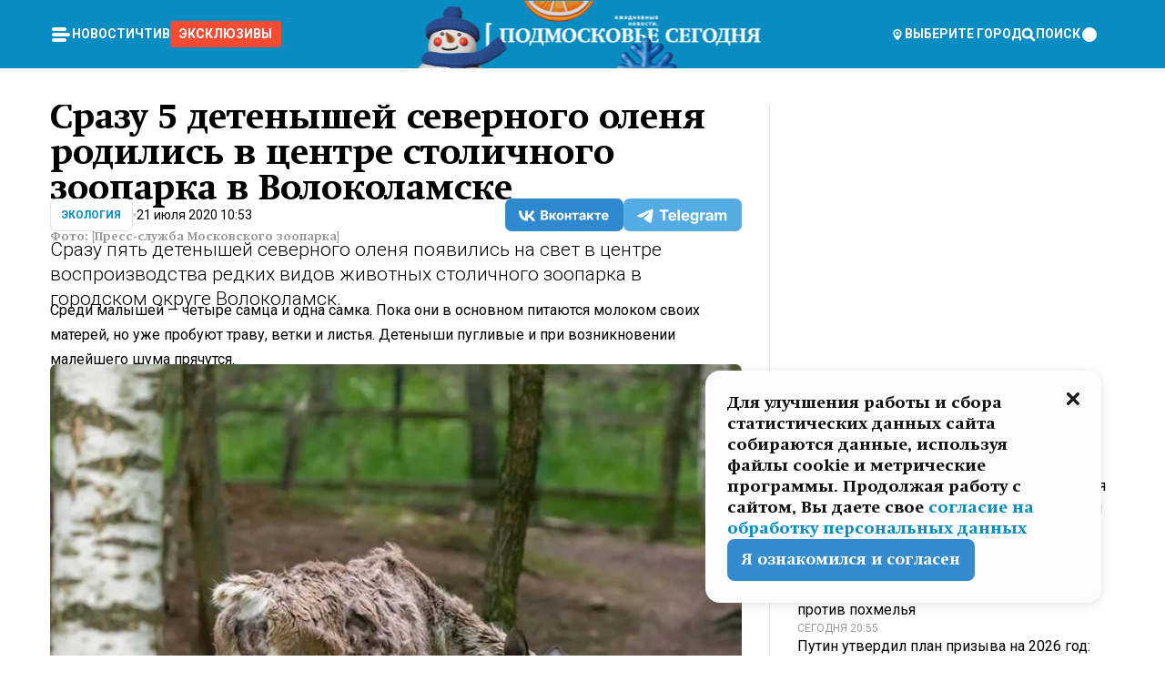

--- FILE ---
content_type: text/html; charset=utf-8
request_url: https://mosregtoday.ru/news/eco/srazu-5-detenyshej-severnogo-olenya-rodilis-v-centre-stolichnogo-zooparka-v-volokolamske/
body_size: 87919
content:
<!DOCTYPE html><html lang="en"><head><meta charSet="utf-8"/><meta content="width=device-width, initial-scale=1" name="viewport"/><meta name="viewport" content="width=device-width, initial-scale=1"/><link rel="preload" href="/_next/static/media/24c15609eaa28576-s.p.woff2" as="font" crossorigin="" type="font/woff2"/><link rel="preload" href="/_next/static/media/e91fb16b03846aad-s.p.woff" as="font" crossorigin="" type="font/woff"/><link rel="preload" as="image" href="/logo-new-year.png"/><link rel="preload" as="image" href="/cc.png"/><link rel="preload" as="image" imageSrcSet="https://media.360.ru/get_resized/G1wJYwJ9gOViOf32sqdvKEG0KYc=/658x370/filters:rs(fill-down):format(webp)/YXJ0aWNsZXMvaW1hZ2UvMjAyMC83LzY3LzM0LzE1OTUzMTgwODg0MjI1Njc0NTk5LmpwZw.webp 658w, https://media.360.ru/get_resized/5gMPTUy41Ud4l5FSJ5u1RkbEs9w=/720x405/filters:rs(fill-down):format(webp)/YXJ0aWNsZXMvaW1hZ2UvMjAyMC83LzY3LzM0LzE1OTUzMTgwODg0MjI1Njc0NTk5LmpwZw.webp 720w, https://media.360.ru/get_resized/UY8gbE-K88gf9A5Q6nac601uPKo=/1080x607/filters:rs(fill-down):format(webp)/YXJ0aWNsZXMvaW1hZ2UvMjAyMC83LzY3LzM0LzE1OTUzMTgwODg0MjI1Njc0NTk5LmpwZw.webp 1080w, https://media.360.ru/get_resized/VG2Ub1DgELJR1pV8aybBLFG1bAg=/1440x810/filters:rs(fill-down):format(webp)/YXJ0aWNsZXMvaW1hZ2UvMjAyMC83LzY3LzM0LzE1OTUzMTgwODg0MjI1Njc0NTk5LmpwZw.webp 1440w, https://media.360.ru/get_resized/xvVI8IPNiFMFcY2TamK_n5Jyato=/1920x1080/filters:rs(fill-down):format(webp)/YXJ0aWNsZXMvaW1hZ2UvMjAyMC83LzY3LzM0LzE1OTUzMTgwODg0MjI1Njc0NTk5LmpwZw.webp 1920w" imageSizes="(max-width: 490px) calc(100vw - 40px),(max-width: 768px) calc(100vw - 60px),(max-width: 1024px) calc(100vw - 360px),(max-width: 1440px) calc(100vw - 720px),760px" fetchPriority="high"/><link rel="preload" as="image" imageSrcSet="https://media.360.ru/get_resized/4fsIE7NoxZqgcYeHsfC6RTZnViE=/658x0/filters:rs(fit):format(webp)/YXJ0aWNsZXMvaW1hZ2UvMjAyMC83LzE4LzdlLzc4NjkxNDcxNTk1MzE4MDYxLmpwZw.webp 658w, https://media.360.ru/get_resized/0d86Uk4oONhj49cMDIZE1h2qjI0=/720x0/filters:rs(fit):format(webp)/YXJ0aWNsZXMvaW1hZ2UvMjAyMC83LzE4LzdlLzc4NjkxNDcxNTk1MzE4MDYxLmpwZw.webp 720w, https://media.360.ru/get_resized/-QLetn_ZRC4GGg8mAV5-owRZqIc=/1080x0/filters:rs(fit):format(webp)/YXJ0aWNsZXMvaW1hZ2UvMjAyMC83LzE4LzdlLzc4NjkxNDcxNTk1MzE4MDYxLmpwZw.webp 1080w, https://media.360.ru/get_resized/bjYISNJAS-rdIMEVNceDlChgVlE=/1440x0/filters:rs(fit):format(webp)/YXJ0aWNsZXMvaW1hZ2UvMjAyMC83LzE4LzdlLzc4NjkxNDcxNTk1MzE4MDYxLmpwZw.webp 1440w, https://media.360.ru/get_resized/yuLQLdogxo8MKDZTjpQXou3JGsY=/1920x0/filters:rs(fit):format(webp)/YXJ0aWNsZXMvaW1hZ2UvMjAyMC83LzE4LzdlLzc4NjkxNDcxNTk1MzE4MDYxLmpwZw.webp 1920w" imageSizes="(max-width: 490px) calc(100vw - 40px),(max-width: 768px) calc(100vw - 60px),(max-width: 1024px) calc(100vw - 360px),(max-width: 1440px) calc(100vw - 720px),720px" fetchPriority="high"/><link rel="stylesheet" href="/_next/static/css/94178c5f017949ab.css" data-precedence="next"/><link rel="stylesheet" href="/_next/static/css/254adeba23716df5.css" data-precedence="next"/><link rel="stylesheet" href="/_next/static/css/486ddd5313d8bc05.css" data-precedence="next"/><link rel="preload" as="script" fetchPriority="low" href="/_next/static/chunks/webpack-9e0568f30096fd27.js"/><script src="/_next/static/chunks/1dd3208c-ef2ee417b0aed275.js" async=""></script><script src="/_next/static/chunks/1053-0deab4e61a6dab1b.js" async=""></script><script src="/_next/static/chunks/main-app-03612bcc77c19215.js" async=""></script><script src="/_next/static/chunks/47bf8baf-1f2d67bd9c3792df.js" async=""></script><script src="/_next/static/chunks/891cff7f-ce71d451404a5853.js" async=""></script><script src="/_next/static/chunks/5161-1c2f838231ea33dd.js" async=""></script><script src="/_next/static/chunks/4337-48284c746ce945fb.js" async=""></script><script src="/_next/static/chunks/4552-d12cf6a31bb11cfc.js" async=""></script><script src="/_next/static/chunks/6632-ba5301f6af5dbb44.js" async=""></script><script src="/_next/static/chunks/422-7457fd3fc9131d1c.js" async=""></script><script src="/_next/static/chunks/app/(root)/(withLastNews)/(withReader)/news/%5Bcategory%5D/%5Bslug%5D/page-4ffea66d494697e9.js" async=""></script><script src="/_next/static/chunks/app/(root)/error-8813a7226deadb06.js" async=""></script><script src="/_next/static/chunks/app/layout-ee7da2355795f431.js" async=""></script><script src="/_next/static/chunks/app/(root)/layout-04009dce0bcb033e.js" async=""></script><link rel="preload" href="https://yandex.ru/ads/system/context.js" as="script"/><link rel="preload" href="https://jsn.24smi.net/smi.js" as="script"/><link rel="icon" href="/favicon.ico"/><title>Сразу 5 детенышей северного оленя родились в центре столичного зоопарка в Волоколамске</title><meta name="description" content="Сразу пять детенышей северного оленя появились на свет в центре воспроизводства редких видов животных столичного зоопарка в городском округе Волоколамск."/><meta name="robots" content="max-image-preview:large"/><link rel="canonical" href="https://mosregtoday.ru/news/eco/srazu-5-detenyshej-severnogo-olenya-rodilis-v-centre-stolichnogo-zooparka-v-volokolamske/"/><meta property="og:title" content="Сразу 5 детенышей северного оленя родились в центре столичного зоопарка в Волоколамске"/><meta property="og:description" content="Сразу пять детенышей северного оленя появились на свет в центре воспроизводства редких видов животных столичного зоопарка в городском округе Волоколамск."/><meta property="og:url" content="https://mosregtoday.ru/news/eco/srazu-5-detenyshej-severnogo-olenya-rodilis-v-centre-stolichnogo-zooparka-v-volokolamske/"/><meta property="og:site_name" content="Подмосковье Сегодня - Mosregtoday"/><meta property="og:locale" content="ru_ru"/><meta property="og:image" content="https://media.360.ru/get_resized/OubnQ9pJvTuTNoqJnNOftcyY4YU=/1200x630/filters:rs(fill-down):format(jpg)/YXJ0aWNsZXMvaW1hZ2UvMjAyMC83LzY3LzM0LzE1OTUzMTgwODg0MjI1Njc0NTk5LmpwZw.jpg"/><meta property="og:image:alt" content="Сразу 5 детенышей северного оленя родились в центре столичного зоопарка в Волоколамске"/><meta property="og:type" content="article"/><meta name="twitter:card" content="summary_large_image"/><meta name="twitter:title" content="Сразу 5 детенышей северного оленя родились в центре столичного зоопарка в Волоколамске"/><meta name="twitter:description" content="Сразу пять детенышей северного оленя появились на свет в центре воспроизводства редких видов животных столичного зоопарка в городском округе Волоколамск."/><meta name="twitter:image" content="https://media.360.ru/get_resized/OubnQ9pJvTuTNoqJnNOftcyY4YU=/1200x630/filters:rs(fill-down):format(jpg)/YXJ0aWNsZXMvaW1hZ2UvMjAyMC83LzY3LzM0LzE1OTUzMTgwODg0MjI1Njc0NTk5LmpwZw.jpg"/><meta name="twitter:image:alt" content="Сразу 5 детенышей северного оленя родились в центре столичного зоопарка в Волоколамске"/><meta name="next-size-adjust"/><script src="/_next/static/chunks/polyfills-c67a75d1b6f99dc8.js" noModule=""></script></head><body class="__variable_477c6c __variable_cc7f2b [object Object] __className_52fb0e syupdq0"><script>(self.__next_s=self.__next_s||[]).push([0,{"children":"window.yaContextCb = window.yaContextCb || []"}])</script><script>(self.__next_s=self.__next_s||[]).push(["https://yandex.ru/ads/system/context.js"])</script><script>(self.__next_s=self.__next_s||[]).push([0,{"type":"text/javascript","children":"\r\n   (function(m,e,t,r,i,k,a){m[i]=m[i]||function(){(m[i].a=m[i].a||[]).push(arguments)};\r\n   m[i].l=1*new Date();\r\n   for (var j = 0; j < document.scripts.length; j++) {if (document.scripts[j].src === r) { return; }}\r\n   k=e.createElement(t),a=e.getElementsByTagName(t)[0],k.async=1,k.src=r,a.parentNode.insertBefore(k,a)})\r\n   (window, document, \"script\", \"https://mc.yandex.ru/metrika/tag.js\", \"ym\");\r\n\r\n   ym(25185806, \"init\", {\r\n        clickmap:true,\r\n        trackLinks:true,\r\n        accurateTrackBounce:true,\r\n        webvisor:true\r\n   });\r\n"}])</script><script>(self.__next_s=self.__next_s||[]).push([0,{"type":"text/javascript","children":"\r\nvar _tmr = window._tmr || (window._tmr = []);\r\n_tmr.push({id: \"2528361\", type: \"pageView\", start: (new Date()).getTime()});\r\n(function (d, w, id) {\r\n  if (d.getElementById(id)) return;\r\n  var ts = d.createElement(\"script\"); ts.type = \"text/javascript\"; ts.async = true; ts.id = id;\r\n  ts.src = \"https://top-fwz1.mail.ru/js/code.js\";\r\n  var f = function () {var s = d.getElementsByTagName(\"script\")[0]; s.parentNode.insertBefore(ts, s);};\r\n  if (w.opera == \"[object Opera]\") { d.addEventListener(\"DOMContentLoaded\", f, false); } else { f(); }\r\n})(document, window, \"tmr-code\");\r\n"}])</script><script>(self.__next_s=self.__next_s||[]).push([0,{"children":"\r\nnew Image().src = \"https://counter.yadro.ru/hit;360tv?r\"+\r\nescape(document.referrer)+((typeof(screen)==\"undefined\")?\"\":\r\n\";s\"+screen.width+\"*\"+screen.height+\"*\"+(screen.colorDepth?\r\nscreen.colorDepth:screen.pixelDepth))+\";u\"+escape(document.URL)+\r\n\";h\"+escape(document.title.substring(0,150))+\r\n\";\"+Math.random();"}])</script><script>(self.__next_s=self.__next_s||[]).push(["https://jsn.24smi.net/smi.js"])</script><script>(self.__next_s=self.__next_s||[]).push([0,{"children":"\r\nnew Image().src = \"https://counter.yadro.ru/hit;1Mediainvest?r\"+\r\nescape(document.referrer)+((typeof(screen)==\"undefined\")?\"\":\r\n\";s\"+screen.width+\"*\"+screen.height+\"*\"+(screen.colorDepth?\r\nscreen.colorDepth:screen.pixelDepth))+\";u\"+escape(document.URL)+\r\n\";h\"+escape(document.title.substring(0,150))+\r\n\";\"+Math.random();"}])</script><div class="_13zpezi4 _13zpezi0 syupdq2"><header class="_13zpezi1"><div style="--_1cj9uw80:267px" class="_1cj9uw81 _1cj9uw82"></div><div class="_1ygzmn50"><div class="_1ygzmn51"><div class="_8mj0ir0"><div class="zas8pd0"><div class="qm0l850 zas8pd1" type="button" aria-haspopup="dialog" aria-expanded="false" aria-controls="radix-:R2mdf95a:" data-state="closed"><button class=" m4ewar0" type="button"><svg xmlns="http://www.w3.org/2000/svg" width="1em" height="1em" fill="none" viewBox="0 0 24 24"><path fill="currentColor" d="M20 10H4c-1.1 0-2 .9-2 2s.9 2 2 2h16c1.1 0 2-.9 2-2s-.9-2-2-2ZM4 8h12c1.1 0 2-.9 2-2s-.9-2-2-2H4c-1.1 0-2 .9-2 2s.9 2 2 2ZM16 16H4c-1.1 0-2 .9-2 2s.9 2 2 2h12c1.1 0 2-.9 2-2s-.9-2-2-2Z"></path></svg></button></div><div class="_1j2s2p0 zas8pd2" type="button" id="radix-:R4mdf95a:" aria-haspopup="menu" aria-expanded="false" data-state="closed"><button class=" m4ewar0" type="button"><svg xmlns="http://www.w3.org/2000/svg" width="1em" height="1em" fill="none" viewBox="0 0 24 24"><path fill="currentColor" d="M20 10H4c-1.1 0-2 .9-2 2s.9 2 2 2h16c1.1 0 2-.9 2-2s-.9-2-2-2ZM4 8h12c1.1 0 2-.9 2-2s-.9-2-2-2H4c-1.1 0-2 .9-2 2s.9 2 2 2ZM16 16H4c-1.1 0-2 .9-2 2s.9 2 2 2h12c1.1 0 2-.9 2-2s-.9-2-2-2Z"></path></svg></button></div></div></div><nav class="_8mj0ir1"><ul class="_3917e40"><li class="_3917e45"><a class="_3917e44 dhbhdz2 _1d0g9qk4 _3917e41 dhbhdz9 dhbhdzd" href="/news/">Новости<!-- --> </a></li><li class="_3917e45"><a class="_3917e44 dhbhdz2 _1d0g9qk4 _3917e41 dhbhdz9 dhbhdzd" href="/articles/">Чтиво<!-- --> </a></li><li class="_3917e45" style="border-radius:0.25rem;background:#F64B33;margin:-10px;padding:10px"><a class="_3917e44 dhbhdz2 _1d0g9qk4 _3917e41 dhbhdz9 dhbhdzd" href="/exclusive/">Эксклюзивы<!-- --> </a></li></ul></nav></div><a class="_8mj0ir2" href="/"><img src="/logo-new-year.png" alt="Logo" width="100%" height="100%"/></a><nav class="_8mj0ir3"><div class="_13ylkin3 dhbhdz2 _1d0g9qk4 _13ylkin0 dhbhdz9 dhbhdzd" type="button" aria-haspopup="dialog" aria-expanded="false" aria-controls="radix-:R3adf95a:" data-state="closed"><span class="_8mj0ir5"><svg xmlns="http://www.w3.org/2000/svg" width="1em" height="1em" fill="none" viewBox="0 0 24 24"><path fill="currentColor" d="M12 3C8.135 3 5 6.023 5 9.75c0 4.336 5.041 9.746 5.833 10.573.328.343.602.677 1.167.677.565 0 .839-.334 1.167-.677C13.959 19.496 19 14.086 19 9.75 19 6.023 15.865 3 12 3Zm0 11.25c-2.577 0-4.667-2.015-4.667-4.5s2.09-4.5 4.667-4.5 4.667 2.015 4.667 4.5-2.09 4.5-4.667 4.5Zm0-6.75c-1.288 0-2.333 1.008-2.333 2.25S10.712 12 12 12c1.288 0 2.333-1.008 2.333-2.25S13.288 7.5 12 7.5Z"></path></svg><span>Выберите город</span></span></div><span class="_1wcq6vy3 dhbhdz2 _1d0g9qk4 _1wcq6vy0 dhbhdz9 dhbhdzd"><svg xmlns="http://www.w3.org/2000/svg" width="1em" height="1em" fill="none" viewBox="0 0 16 16"><g clip-path="url(#search_svg__a)"><path fill="currentColor" d="m14.933 13.067-3.2-3.2c.6-.934.933-2 .933-3.2 0-3.334-2.666-6-6-6-3.333 0-6 2.666-6 6 0 3.333 2.667 6 6 6 1.2 0 2.267-.334 3.2-.934l3.2 3.2c.267.267.6.4.934.4.733 0 1.333-.6 1.333-1.333 0-.4-.133-.733-.4-.933Zm-11.6-6.4a3.301 3.301 0 0 1 3.333-3.334A3.301 3.301 0 0 1 10 6.667 3.301 3.301 0 0 1 6.667 10a3.301 3.301 0 0 1-3.334-3.333Z"></path></g><defs><clipPath id="search_svg__a"><path fill="currentColor" d="M0 0h16v16H0z"></path></clipPath></defs></svg><span>поиск</span></span></nav><div class="_8mj0ir4"><!--$!--><template data-dgst="NEXT_DYNAMIC_NO_SSR_CODE"></template><!--/$--></div></div><div style="--_1cj9uw80:267px" class="_1cj9uw81 _1cj9uw83"><div class="_1cj9uw85"><div style="--_1cj9uw80:57px" class="_1cj9uw84"><svg xmlns="http://www.w3.org/2000/svg" width="1em" height="1em" fill="none" viewBox="0 0 57 37"><g clip-path="url(#bike_svg__a)"><path fill="currentColor" d="M44.026 11.033c-.557 0-1.114.046-1.67.116-.372.046-.743.116-1.091.186L40.15 8.756 37.946 3.6l-.093-.209h6.196V0H32.724l1.626 3.81.882 2.066a8.713 8.713 0 0 0-1.718-.07c-1.346.07-2.367.396-2.553.465l-1.021.349-.395.139.279 1.463c.023.07.046.232.116.465a10.12 10.12 0 0 0 1.253 2.857c.557.859 1.323 1.695 2.344 2.3a.7.7 0 0 0 .186.092c.278.163.58.279.882.395.209.07.418.14.627.186a12.895 12.895 0 0 0-3.876 6.759c-.047.162-.07.348-.093.51h-5.524c-.023-.162-.07-.348-.093-.51a10.45 10.45 0 0 0-.394-1.394 13.058 13.058 0 0 0-6.336-7.363l.394-.952 1.114-2.602c.186.024.418.07.627.093h.998a8.05 8.05 0 0 0 2.39-.348c.442-.14.86-.325 1.277-.557.371-.21.696-.465.998-.72 2.042-1.789 2.646-4.553 2.715-4.901l.279-1.464L28.29.604a9.523 9.523 0 0 0-1.578-.349c-1.37-.209-3.365-.232-5.13.813-.045.024-.115.07-.162.093-1.114.697-1.903 1.696-2.436 2.648-.302.511-.511 1.022-.697 1.463H10.931v3.392H16.873l-.14.325-1.02 2.369a14.308 14.308 0 0 0-1.44-.232 12.817 12.817 0 0 0-7.195 1.347 13.025 13.025 0 0 0-3.133 2.23 13.012 13.012 0 0 0-3.643 6.55A13.445 13.445 0 0 0 0 24.015c0 .163 0 .326.023.488C.28 31.45 5.988 37 12.973 37c3.807 0 7.242-1.65 9.609-4.274a13.26 13.26 0 0 0 2.622-4.413c.348-.998.58-2.067.673-3.159H31.1l.07.628a13.13 13.13 0 0 0 .79 3.019C33.86 33.586 38.548 37 44.002 37c2.994 0 5.756-1.022 7.938-2.74.881-.674 1.647-1.464 2.344-2.347a12.81 12.81 0 0 0 2.669-7.432c0-.163.023-.325.023-.488 0-.952-.116-1.881-.302-2.764-1.253-5.806-6.452-10.196-12.648-10.196ZM21.91 5.48c.209-.394.487-.766.812-1.091a2.59 2.59 0 0 1 .557-.441c.65-.372 1.462-.465 2.205-.442-.348.65-.836 1.324-1.485 1.696-.256.14-.534.255-.836.325-.44.116-.905.14-1.346.116l.093-.163Zm.626 19.023c-.046.79-.185 1.556-.394 2.276a9.591 9.591 0 0 1-4.062 5.342 9.468 9.468 0 0 1-5.129 1.487c-5.129 0-9.33-4.042-9.585-9.128 0-.163-.023-.325-.023-.488 0-.952.14-1.881.418-2.764a9.552 9.552 0 0 1 3.736-5.11 9.547 9.547 0 0 1 4.526-1.672c.302-.023.627-.046.928-.046.465 0 .952.046 1.393.092l-.325.767-1.253 3.02-1.277 2.972-.65 1.533 3.11 1.324 1.23-2.88.72-1.695 1.276-2.973.418-.953a9.693 9.693 0 0 1 2.715 2.23 9.771 9.771 0 0 1 1.857 3.414c.093.302.162.628.232.953a9.41 9.41 0 0 1 .186 1.811c-.023.163-.023.326-.047.488Zm12.51-13.75c-.534-.395-.952-.976-1.254-1.556.58-.023 1.23.046 1.788.255.139.047.278.116.417.186.65.372 1.137 1.045 1.486 1.696-.743.023-1.555-.07-2.205-.442a2.033 2.033 0 0 1-.232-.14Zm-.21 10.498c.72-2.415 2.391-4.436 4.573-5.644l2.414 5.644.232.511h-7.357c.046-.162.092-.348.139-.51Zm9.191 12.357a9.577 9.577 0 0 1-8.494-5.156 9.185 9.185 0 0 1-.487-1.092c-.023-.047-.023-.093-.047-.14a10.308 10.308 0 0 1-.487-2.067h12.672l-.279-.65-1.392-3.252-2.878-6.712c.464-.07.928-.093 1.392-.093 4.317 0 7.984 2.88 9.191 6.829.255.882.418 1.811.418 2.764 0 .162 0 .325-.023.487a9.593 9.593 0 0 1-2.437 5.923 9.769 9.769 0 0 1-3.04 2.276 10.102 10.102 0 0 1-4.108.883Z"></path></g><defs><clipPath id="bike_svg__a"><path fill="currentColor" d="M0 0h57v37H0z"></path></clipPath></defs></svg></div><div style="--_1cj9uw80:93px" class="_1cj9uw84"><svg xmlns="http://www.w3.org/2000/svg" width="1em" height="1em" fill="none" viewBox="0 0 93 37"><g clip-path="url(#summer_name_svg__a)"><path fill="currentColor" d="M1.934 14.697c.451-.128.742-.353.935-.706.193-.353.322-.866.419-1.572L4.448.449H21.47v19.447h-5.738V5.52H9.574l-.741 7.99c-.162 1.604-.484 2.888-.967 3.787-.484.898-1.258 1.572-2.257 1.99-1.032.416-2.418.641-4.19.641-.613 0-1.097 0-1.419-.032v-5.038c.838.032 1.483-.032 1.934-.16Zm29.464 4.365c-1.677-.899-2.966-2.086-3.9-3.627-.936-1.54-1.387-3.273-1.387-5.23 0-1.958.483-3.69 1.418-5.263.935-1.54 2.257-2.76 3.933-3.626C33.138.449 35.008 0 37.103 0c2.128 0 3.997.45 5.674 1.316 1.676.898 2.965 2.118 3.9 3.658s1.386 3.305 1.386 5.263c0 .577-.032 1.155-.129 1.733H31.657c.257 1.22.87 2.214 1.837 2.952s2.16 1.123 3.546 1.123c1.031 0 1.966-.192 2.772-.61.838-.385 1.483-.962 1.999-1.7h5.673c-.773 2.053-2.095 3.69-3.965 4.877-1.87 1.188-4.03 1.797-6.511 1.797-2.063 0-3.933-.449-5.61-1.347ZM42.55 8.472c-.29-1.284-.903-2.31-1.902-3.049-.967-.738-2.192-1.123-3.61-1.123-1.419 0-2.611.385-3.578 1.123-.967.77-1.58 1.765-1.87 3.017h10.96v.032ZM56.412 5.52h-6.221V.45H68.34v5.037h-6.222v14.409h-5.706V5.52Zm19.535 13.542c-1.708-.899-3.062-2.118-4.03-3.659-.966-1.54-1.45-3.305-1.45-5.23 0-1.926.484-3.659 1.45-5.231.968-1.54 2.322-2.76 4.03-3.658 1.709-.899 3.643-1.316 5.77-1.316 2.128 0 4.062.45 5.77 1.316 1.71.898 3.063 2.118 4.03 3.658.967 1.54 1.45 3.305 1.45 5.23 0 1.926-.483 3.659-1.45 5.231-.967 1.54-2.32 2.76-4.03 3.659-1.708.898-3.642 1.315-5.77 1.315-2.127.032-4.061-.417-5.77-1.315Zm9.8-5.007c1.031-.994 1.547-2.278 1.547-3.882 0-1.605-.516-2.92-1.547-3.915-1.032-.995-2.385-1.477-4.03-1.477-1.676 0-3.03.482-4.061 1.477-1.032.994-1.547 2.278-1.547 3.915 0 1.604.515 2.888 1.547 3.883 1.031.994 2.385 1.476 4.061 1.476 1.677.032 2.998-.482 4.03-1.476ZM17.085 27.92v7.252h-1.483v-5.937h-3.095v5.937h-1.482v-7.252h6.06Zm4.835-.097c.548 0 1.064.097 1.515.257.452.192.838.417 1.129.738.322.32.548.706.709 1.155.161.45.258.963.258 1.508 0 .546-.097 1.027-.258 1.477-.161.449-.387.866-.71 1.187-.322.32-.676.61-1.128.77a3.355 3.355 0 0 1-1.515.257c-.58 0-1.064-.096-1.515-.289a3.511 3.511 0 0 1-1.128-.77 3.488 3.488 0 0 1-.71-1.155c-.16-.45-.225-.931-.225-1.477 0-.545.097-1.058.258-1.508.161-.449.42-.834.71-1.187.322-.321.676-.578 1.127-.77.42-.096.935-.193 1.483-.193Zm-2.095 3.69c0 .322.032.61.129.9.097.288.226.545.387.737.16.225.387.385.644.514.258.128.58.192.903.224.322 0 .645-.064.903-.192.258-.129.483-.29.644-.514a2.757 2.757 0 0 0 .516-1.669 2.758 2.758 0 0 0-.516-1.668c-.16-.225-.386-.385-.644-.514a2.068 2.068 0 0 0-.903-.192 1.97 1.97 0 0 0-.903.192c-.257.129-.483.29-.644.514-.161.224-.29.481-.387.738-.065.32-.129.61-.129.93ZM33.364 37h-1.483v-1.83h-4.48V37h-1.483v-3.145h.257c.13 0 .226 0 .323-.032a.965.965 0 0 0 .258-.128 1 1 0 0 0 .129-.193c.032-.096.064-.16.096-.257.032-.096.032-.16.065-.256 0-.096.032-.16.032-.225l.097-1.38c.032-.481.032-.93.032-1.38.032-.674.032-1.348.032-2.053h5.255v5.936h.87V37Zm-2.385-3.145v-4.62h-2.322l-.064 2.31v.545c0 .193-.032.417-.032.61-.032.224-.032.417-.097.61-.032.192-.097.353-.129.513h2.643v.032Zm4.964-5.936 2.192 3.401 2.16-3.401h1.58v7.252H40.39v-5.006l-1.934 3.145h-.677l-1.998-3.145v5.006h-1.483v-7.252h1.644Zm10.734-.097c.548 0 1.064.097 1.515.257.452.192.839.417 1.129.738.322.32.548.706.709 1.155.161.45.258.963.258 1.508 0 .546-.097 1.027-.258 1.477-.161.449-.387.866-.71 1.187-.322.32-.676.61-1.128.77a3.355 3.355 0 0 1-1.515.257c-.58 0-1.063-.096-1.515-.289a3.511 3.511 0 0 1-1.128-.77 3.492 3.492 0 0 1-.71-1.155c-.16-.45-.225-.931-.225-1.477 0-.545.097-1.058.258-1.508.161-.449.42-.834.71-1.187.322-.321.676-.578 1.127-.77a6.652 6.652 0 0 1 1.483-.193Zm-2.063 3.69c0 .322.033.61.13.9.096.288.225.545.386.737.161.225.387.385.645.514.258.128.58.192.902.224.323 0 .645-.064.903-.192.258-.129.483-.29.645-.514a2.757 2.757 0 0 0 .516-1.669 2.758 2.758 0 0 0-.516-1.668c-.162-.225-.387-.385-.645-.514a2.068 2.068 0 0 0-.903-.192 1.97 1.97 0 0 0-.902.192c-.258.129-.484.29-.645.514-.161.224-.29.481-.387.738a3.09 3.09 0 0 0-.129.93Zm8.091 0c0 .322.033.61.13.9.064.288.193.545.354.77.161.224.355.384.612.513.258.128.548.192.903.192.451 0 .806-.096 1.096-.289.29-.192.451-.48.516-.802h1.45c-.032.417-.129.77-.322 1.06a3.875 3.875 0 0 1-.677.77c-.29.192-.612.352-.967.449a4.31 4.31 0 0 1-1.096.16c-.58 0-1.064-.096-1.515-.289a3.059 3.059 0 0 1-1.096-.77 3.424 3.424 0 0 1-.677-1.155c-.161-.45-.226-.93-.226-1.476 0-.514.065-1.027.226-1.477a3.93 3.93 0 0 1 .677-1.187c.29-.32.677-.577 1.096-.77.451-.192.935-.289 1.515-.289.387 0 .774.032 1.128.129.355.096.677.256.935.449.29.192.484.45.677.77.161.32.29.674.322 1.123h-1.45c-.065-.353-.258-.61-.548-.834a1.896 1.896 0 0 0-1.064-.321 1.97 1.97 0 0 0-.903.192c-.258.129-.45.321-.612.514a2.11 2.11 0 0 0-.355.77c-.064.321-.129.61-.129.899Zm7.77.707v2.952H58.99v-7.252h1.483v2.984h.774l2.127-2.984h1.741l-2.579 3.433 2.611 3.819h-1.74l-1.999-2.952h-.935Zm8.413-4.397c.548 0 1.063.097 1.515.257.451.192.838.417 1.128.738.322.32.548.706.71 1.155.16.45.257.963.257 1.508 0 .546-.097 1.027-.258 1.477-.161.449-.387.866-.709 1.187-.322.32-.677.61-1.128.77a3.355 3.355 0 0 1-1.515.257c-.58 0-1.064-.096-1.515-.289a3.511 3.511 0 0 1-1.129-.77 3.49 3.49 0 0 1-.709-1.155c-.161-.45-.225-.931-.225-1.477 0-.545.096-1.058.257-1.508.162-.449.42-.834.71-1.187.322-.321.677-.578 1.128-.77a6.652 6.652 0 0 1 1.483-.193Zm-2.096 3.69c0 .322.033.61.13.9.096.288.225.545.386.737.161.225.387.385.645.514.258.128.58.192.903.224.322 0 .644-.064.902-.192.258-.129.484-.29.645-.514a2.757 2.757 0 0 0 .516-1.669 2.758 2.758 0 0 0-.516-1.668c-.161-.225-.387-.385-.645-.514a2.068 2.068 0 0 0-.902-.192 1.97 1.97 0 0 0-.903.192c-.258.129-.484.29-.645.514-.161.224-.29.481-.387.738-.064.32-.129.61-.129.93Zm6.899 3.659v-7.252h3.223a4.4 4.4 0 0 1 .935.096c.29.064.548.192.742.353.16.128.322.32.45.545.13.225.194.482.194.802 0 .321-.064.642-.193.899a1.548 1.548 0 0 1-.645.642c.226.064.387.16.548.289.161.128.258.256.355.417.097.16.161.353.193.545.032.193.065.386.065.61 0 .321-.097.642-.258.899a1.857 1.857 0 0 1-.645.674 2.03 2.03 0 0 1-1.031.385 6.322 6.322 0 0 1-1.096.096H73.69Zm2.804-4.3c.161 0 .29 0 .452-.032.16-.032.29-.064.419-.129.096-.064.193-.16.29-.288.064-.129.129-.257.129-.418a.681.681 0 0 0-.097-.385c-.064-.096-.129-.192-.226-.224-.096-.065-.225-.097-.386-.129h-1.902v1.605h1.321Zm-1.321 2.984h1.354c.193 0 .419 0 .644-.032.226-.032.42-.096.58-.225.097-.064.162-.16.226-.288a.886.886 0 0 0 .097-.418.682.682 0 0 0-.097-.385.978.978 0 0 0-.258-.256c-.129-.064-.258-.129-.386-.129-.162 0-.29-.032-.452-.032h-1.676v1.765h-.032Zm5.576 1.316v-7.252h1.483v2.599h1.709c.483 0 .902.064 1.257.16.355.129.645.289.87.546.162.192.258.385.355.642.097.256.129.545.129.898 0 .481-.097.899-.29 1.22-.194.32-.42.577-.742.738-.258.16-.548.256-.902.32a5.96 5.96 0 0 1-1.064.097H80.75v.032Zm1.516-1.316h1.289c.193 0 .387 0 .58-.032.194-.032.355-.064.516-.16.161-.065.258-.193.355-.321.096-.129.129-.321.129-.546 0-.192-.033-.353-.13-.481a.705.705 0 0 0-.322-.289 1.052 1.052 0 0 0-.451-.128c-.161-.032-.323-.032-.516-.032h-1.45v1.99ZM93 27.92v1.315h-3.707v1.701h3.223v1.316h-3.223v1.604H93v1.316h-5.19v-7.252H93ZM0 35.17v-7.252h3.224a4.4 4.4 0 0 1 .934.096c.29.064.548.192.742.353.161.128.322.32.451.545.13.225.194.482.194.802 0 .321-.065.642-.194.899a1.548 1.548 0 0 1-.645.642c.226.064.387.16.548.289.162.128.258.256.355.417.097.16.161.353.193.545.033.193.065.386.065.61 0 .321-.097.642-.258.899a1.857 1.857 0 0 1-.645.674 2.03 2.03 0 0 1-1.031.385 6.321 6.321 0 0 1-1.096.096H0Zm2.805-4.3c.16 0 .29 0 .45-.032a1.6 1.6 0 0 0 .42-.129c.097-.064.193-.16.29-.288.064-.129.129-.257.129-.418a.682.682 0 0 0-.097-.385c-.064-.096-.129-.192-.225-.224-.097-.065-.226-.097-.387-.129H1.483v1.605h1.322Zm-1.322 2.984h1.354c.193 0 .419 0 .644-.032.226-.032.42-.096.58-.225.097-.064.162-.16.226-.288a.885.885 0 0 0 .097-.418.682.682 0 0 0-.097-.385.977.977 0 0 0-.258-.256c-.128-.064-.257-.129-.386-.129-.162 0-.29-.032-.452-.032H1.515v1.765h-.032Z"></path></g><defs><clipPath id="summer_name_svg__a"><path fill="currentColor" d="M0 0h93v37H0z"></path></clipPath></defs></svg></div></div></div></header><main class="_13zpezi2"><div class="x5tvev1 x5tvev0"><div class="_1t1k1ij0"><script type="application/ld+json">{"@context":"https://schema.org","@graph":[{"@type":"NewsArticle","@id":"https://mosregtoday.ru/news/eco/srazu-5-detenyshej-severnogo-olenya-rodilis-v-centre-stolichnogo-zooparka-v-volokolamske/#article","url":"https://mosregtoday.ru/news/eco/srazu-5-detenyshej-severnogo-olenya-rodilis-v-centre-stolichnogo-zooparka-v-volokolamske/","author":[],"headline":"Сразу 5 детенышей северного оленя родились в центре столичного зоопарка в Волоколамске","description":"Сразу пять детенышей северного оленя появились на свет в центре воспроизводства редких видов животных столичного зоопарка в городском округе Волоколамск.","genre":"Новости","articleSection":"Экология","datePublished":"2020-07-21T10:53+0300","dateModified":"null+0300","publisher":{"@id":"https://mosregtoday.ru/#organization","@type":"Organization","name":"«Подмосковье сегодня»","legalName":"«ГАУ МО «Издательский дом «Подмосковье»","email":"mosregtoday@mosregtoday.ru","telephone":"+74952233511","knowsAbout":[{"@type":"Thing","name":"Москва","sameAs":["https://www.google.com/search?q=%D0%BC%D0%BE%D1%81%D0%BA%D0%B2%D0%B0&kponly&kgmid=/m/04swd&hl=ru","https://www.wikidata.org/wiki/Q649","https://ru.wikipedia.org/wiki/%D0%9C%D0%BE%D1%81%D0%BA%D0%B2%D0%B0"]},{"@type":"Thing","name":"Россия","sameAs":["https://www.google.com/search?q=%D1%80%D0%BE%D1%81%D1%81%D0%B8%D1%8F&kponly&kgmid=/m/06bnz&hl=ru","https://www.wikidata.org/wiki/Q159","https://ru.wikipedia.org/wiki/%D0%A0%D0%BE%D1%81%D1%81%D0%B8%D1%8F"]},{"@type":"Thing","name":"Средства массовой информации","sameAs":["https://www.google.com/search?q=%D1%81%D1%80%D0%B5%D0%B4%D1%81%D1%82%D0%B2%D0%B0+%D0%BC%D0%B0%D1%81%D1%81%D0%BE%D0%B2%D0%BE%D0%B9+%D0%B8%D0%BD%D1%84%D0%BE%D1%80%D0%BC%D0%B0%D1%86%D0%B8%D0%B8&kponly&kgmid=/m/04z0z&hl=ru","https://www.wikidata.org/wiki/Q11033","https://ru.wikipedia.org/wiki/%D0%A1%D1%80%D0%B5%D0%B4%D1%81%D1%82%D0%B2%D0%B0_%D0%BC%D0%B0%D1%81%D1%81%D0%BE%D0%B2%D0%BE%D0%B9_%D0%B8%D0%BD%D1%84%D0%BE%D1%80%D0%BC%D0%B0%D1%86%D0%B8%D0%B8"]},{"@type":"Thing","name":"Новости","sameAs":["https://www.google.com/search?q=%D0%BD%D0%BE%D0%B2%D0%BE%D1%81%D1%82%D0%B8&kponly&kgmid=/m/05jhg&hl=ru","http://www.wikidata.org/wiki/Q38926","https://ru.wikipedia.org/wiki/%D0%9D%D0%BE%D0%B2%D0%BE%D1%81%D1%82%D0%B8"]}],"sameAs":["https://ru.wikipedia.org/wiki/%D0%9F%D0%BE%D0%B4%D0%BC%D0%BE%D1%81%D0%BA%D0%BE%D0%B2%D1%8C%D0%B5_%D1%81%D0%B5%D0%B3%D0%BE%D0%B4%D0%BD%D1%8F","https://vk.com/club73734356","https://dzen.ru/mosregtoday","https://ok.ru/group/63128900206774","https://t.me/mosregtoday","https://www.youtube.com/channel/UC-4MNRjriiAd7-L5fnUhyRA"],"address":{"@type":"PostalAddress","addressCountry":"Россия","addressLocality":"Москва","postalCode":"123022","streetAddress":"ул. 1905 года, д. 7"},"logo":{"@type":"ImageObject","@id":"https://mosregtoday.ru/logo.svg#imageobject","url":"https://mosregtoday.ru/logo.svg","width":"370px","height":"45px"},"image":{"@id":"https://mosregtoday.ru/logo.svg#imageobject"}},"inLanguage":"ru-RU","isAccessibleForFree":"TRUE","isFamilyFriendly":"TRUE","license":"https://mosregtoday.ru/privacy/","image":{"@type":"ImageObject","@id":"https://media.360.ru/get_resized/xvVI8IPNiFMFcY2TamK_n5Jyato=/1920x1080/filters:rs(fill-down):format(webp)/YXJ0aWNsZXMvaW1hZ2UvMjAyMC83LzY3LzM0LzE1OTUzMTgwODg0MjI1Njc0NTk5LmpwZw.webp#primaryimage","url":"https://media.360.ru/get_resized/xvVI8IPNiFMFcY2TamK_n5Jyato=/1920x1080/filters:rs(fill-down):format(webp)/YXJ0aWNsZXMvaW1hZ2UvMjAyMC83LzY3LzM0LzE1OTUzMTgwODg0MjI1Njc0NTk5LmpwZw.webp","width":"1920px","height":"1080px"},"mainEntityOfPage":{"@type":"WebPage","@id":"https://mosregtoday.ru/news/eco/srazu-5-detenyshej-severnogo-olenya-rodilis-v-centre-stolichnogo-zooparka-v-volokolamske/#webpage","url":"https://mosregtoday.ru/news/eco/srazu-5-detenyshej-severnogo-olenya-rodilis-v-centre-stolichnogo-zooparka-v-volokolamske//","name":"Сразу 5 детенышей северного оленя родились в центре столичного зоопарка в Волоколамске","publisher":{"@id":"https://mosregtoday.ru/#organization"},"inLanguage":"ru-RU","datePublished":"2020-07-21T10:53+0300","dateModified":"null+0300","description":"Сразу пять детенышей северного оленя появились на свет в центре воспроизводства редких видов животных столичного зоопарка в городском округе Волоколамск.","breadcrumb":{"@type":"BreadcrumbList","itemListElement":[{"@type":"ListItem","position":1,"name":"«Подмосковье сегодня»","item":{"@type":"WebPage","@id":"https://mosregtoday.ru/#webpage","url":"https://mosregtoday.ru/"}},{"@type":"ListItem","position":2,"name":"Экология","item":{"@type":"WebPage","@id":"https://mosregtoday.ru/category/eco/#webpage","url":"https://mosregtoday.ru/category/eco/"}},{"@type":"ListItem","position":3,"name":"Сразу 5 детенышей северного оленя родились в центре столичного зоопарка в Волоколамске","item":{"@type":"WebPage","@id":"https://mosregtoday.ru/news/eco/srazu-5-detenyshej-severnogo-olenya-rodilis-v-centre-stolichnogo-zooparka-v-volokolamske//#webpage","url":"https://mosregtoday.ru/news/eco/srazu-5-detenyshej-severnogo-olenya-rodilis-v-centre-stolichnogo-zooparka-v-volokolamske/"}}]},"isPartOf":{"@type":"WebSite","@id":"https://mosregtoday.ru/#website","url":"https://mosregtoday.ru/","name":"«Подмосковье сегодня»","description":"Официальный сайт интернет-издания «Подмосковье сегодня. Online»","publisher":{"@id":"https://mosregtoday.ru/#organization"},"copyrightHolder":{"@id":"https://mosregtoday.ru/#organization"},"inLanguage":"ru-RU"}}}]}</script><article class="_41gmv60"><header class="_41gmv61"><h1 class="_1fjr86z6 _1d0g9qk4 _1fjr86z4">Сразу 5 детенышей северного оленя родились в центре столичного зоопарка в Волоколамске</h1><div class="_41gmv64"><div class="_41gmv62"><a class=" _14odowb1 _14odowb0 _14odowb2" href="/category/eco/">Экология</a><div class="_41gmv6b"></div><time class="_41gmv66" dateTime="2020-07-21T10:53+0300">21 июля 2020 10:53</time></div><!--$!--><template data-dgst="NEXT_DYNAMIC_NO_SSR_CODE"></template><!--/$--></div><div class="_41gmv63"><span class="_1pynoys9"><div class="_1pynoys0 _1pynoys2"><img alt="Пресс-служба Московского зоопарка" fetchPriority="high" loading="eager" decoding="async" data-nimg="fill" class="" style="position:absolute;height:100%;width:100%;left:0;top:0;right:0;bottom:0;color:transparent;border-radius:7px;aspect-ratio:16/9" sizes="(max-width: 490px) calc(100vw - 40px),(max-width: 768px) calc(100vw - 60px),(max-width: 1024px) calc(100vw - 360px),(max-width: 1440px) calc(100vw - 720px),760px" srcSet="https://media.360.ru/get_resized/G1wJYwJ9gOViOf32sqdvKEG0KYc=/658x370/filters:rs(fill-down):format(webp)/YXJ0aWNsZXMvaW1hZ2UvMjAyMC83LzY3LzM0LzE1OTUzMTgwODg0MjI1Njc0NTk5LmpwZw.webp 658w, https://media.360.ru/get_resized/5gMPTUy41Ud4l5FSJ5u1RkbEs9w=/720x405/filters:rs(fill-down):format(webp)/YXJ0aWNsZXMvaW1hZ2UvMjAyMC83LzY3LzM0LzE1OTUzMTgwODg0MjI1Njc0NTk5LmpwZw.webp 720w, https://media.360.ru/get_resized/UY8gbE-K88gf9A5Q6nac601uPKo=/1080x607/filters:rs(fill-down):format(webp)/YXJ0aWNsZXMvaW1hZ2UvMjAyMC83LzY3LzM0LzE1OTUzMTgwODg0MjI1Njc0NTk5LmpwZw.webp 1080w, https://media.360.ru/get_resized/VG2Ub1DgELJR1pV8aybBLFG1bAg=/1440x810/filters:rs(fill-down):format(webp)/YXJ0aWNsZXMvaW1hZ2UvMjAyMC83LzY3LzM0LzE1OTUzMTgwODg0MjI1Njc0NTk5LmpwZw.webp 1440w, https://media.360.ru/get_resized/xvVI8IPNiFMFcY2TamK_n5Jyato=/1920x1080/filters:rs(fill-down):format(webp)/YXJ0aWNsZXMvaW1hZ2UvMjAyMC83LzY3LzM0LzE1OTUzMTgwODg0MjI1Njc0NTk5LmpwZw.webp 1920w" src="https://media.360.ru/get_resized/xvVI8IPNiFMFcY2TamK_n5Jyato=/1920x1080/filters:rs(fill-down):format(webp)/YXJ0aWNsZXMvaW1hZ2UvMjAyMC83LzY3LzM0LzE1OTUzMTgwODg0MjI1Njc0NTk5LmpwZw.webp"/></div><figcaption class="_1pynoys4 _1pynoys6 _1pynoys8"><p>Фото: [<!-- -->Пресс-служба Московского зоопарка<!-- -->]</p><p></p></figcaption></span></div></header><div class="_1az43ay0"><p class="_1t0safb7 _1d0g9qk4 _1t0safb5">Сразу пять детенышей северного оленя появились на свет в центре воспроизводства редких видов животных столичного зоопарка в городском округе Волоколамск.</p></div><!--$!--><template data-dgst="NEXT_DYNAMIC_NO_SSR_CODE"></template><!--/$--><div class="_1az43ay1"><p class="_1t0safb7 _1d0g9qk4 _1t0safb5">Среди малышей — четыре самца и одна самка. Пока они в основном питаются молоком своих матерей, но уже пробуют траву, ветки и листья. Детеныши пугливые и при возникновении малейшего шума прячутся.</p><span class="_1pynoys9"><div class="_1pynoys0 _1pynoys2"><img alt="" fetchPriority="high" loading="eager" width="1920" height="1920" decoding="async" data-nimg="1" class="" style="color:transparent;border-radius:7px;object-fit:cover;height:100%;width:100%" sizes="(max-width: 490px) calc(100vw - 40px),(max-width: 768px) calc(100vw - 60px),(max-width: 1024px) calc(100vw - 360px),(max-width: 1440px) calc(100vw - 720px),720px" srcSet="https://media.360.ru/get_resized/4fsIE7NoxZqgcYeHsfC6RTZnViE=/658x0/filters:rs(fit):format(webp)/YXJ0aWNsZXMvaW1hZ2UvMjAyMC83LzE4LzdlLzc4NjkxNDcxNTk1MzE4MDYxLmpwZw.webp 658w, https://media.360.ru/get_resized/0d86Uk4oONhj49cMDIZE1h2qjI0=/720x0/filters:rs(fit):format(webp)/YXJ0aWNsZXMvaW1hZ2UvMjAyMC83LzE4LzdlLzc4NjkxNDcxNTk1MzE4MDYxLmpwZw.webp 720w, https://media.360.ru/get_resized/-QLetn_ZRC4GGg8mAV5-owRZqIc=/1080x0/filters:rs(fit):format(webp)/YXJ0aWNsZXMvaW1hZ2UvMjAyMC83LzE4LzdlLzc4NjkxNDcxNTk1MzE4MDYxLmpwZw.webp 1080w, https://media.360.ru/get_resized/bjYISNJAS-rdIMEVNceDlChgVlE=/1440x0/filters:rs(fit):format(webp)/YXJ0aWNsZXMvaW1hZ2UvMjAyMC83LzE4LzdlLzc4NjkxNDcxNTk1MzE4MDYxLmpwZw.webp 1440w, https://media.360.ru/get_resized/yuLQLdogxo8MKDZTjpQXou3JGsY=/1920x0/filters:rs(fit):format(webp)/YXJ0aWNsZXMvaW1hZ2UvMjAyMC83LzE4LzdlLzc4NjkxNDcxNTk1MzE4MDYxLmpwZw.webp 1920w" src="https://media.360.ru/get_resized/yuLQLdogxo8MKDZTjpQXou3JGsY=/1920x0/filters:rs(fit):format(webp)/YXJ0aWNsZXMvaW1hZ2UvMjAyMC83LzE4LzdlLzc4NjkxNDcxNTk1MzE4MDYxLmpwZw.webp"/></div></span><p class="_1t0safb7 _1d0g9qk4 _1t0safb5">Всего в центре живет две группы оленей — двадцать животных. У них просторные вольеры, в которых растут высокие деревья и кустарники. Питаются они травой, а любимым лакомством является ягель.</p><p class="_1t0safb7 _1d0g9qk4 _1t0safb5">Северный олень занесен в Красную книгу — численность этого вида в стране постоянно сокращается. Столичный зверинец является участником программы по реинтродукции вида. Детенышей, которые появляются на свет в центре, передают в заповедники по всему миру.</p></div><footer class="_41gmv67"><div class="_1fnkkms0"><div class="_1fnkkms1"><svg xmlns="http://www.w3.org/2000/svg" width="1em" height="1em" fill="none" viewBox="0 0 20 20"><path stroke="#999" d="M7.5 10a2.083 2.083 0 1 1-4.167 0A2.083 2.083 0 0 1 7.5 10Z"></path><path stroke="#999" stroke-linecap="round" d="M11.667 5.417 7.5 8.333M11.667 14.583 7.5 11.667"></path><path stroke="#999" d="M15.833 15.417a2.083 2.083 0 1 1-4.166 0 2.083 2.083 0 0 1 4.166 0ZM15.833 4.583a2.083 2.083 0 1 1-4.166 0 2.083 2.083 0 0 1 4.166 0Z"></path></svg> Поделиться</div><ul class="_1fnkkms2"><li class="_1fnkkms3"><a href="https://vk.com/share.php?url=https://mosregtoday.ru/news/eco/srazu-5-detenyshej-severnogo-olenya-rodilis-v-centre-stolichnogo-zooparka-v-volokolamske/" target="_blank" rel="noreferrer" data-state="closed"><svg xmlns="http://www.w3.org/2000/svg" width="1em" height="1em" fill="none" viewBox="0 0 24 24"><path fill="currentColor" fill-rule="evenodd" d="M11.778 18.912h1.456s.436-.074.654-.296c.219-.222.219-.666.219-.666s0-1.924.873-2.22c.873-.296 2.037 1.924 3.201 2.738.873.666 1.528.518 1.528.518l3.201-.074s1.674-.074.873-1.48c-.073-.074-.436-.962-2.4-2.812-2.038-1.924-1.747-1.554.654-4.884 1.455-1.998 2.037-3.182 1.892-3.774-.146-.518-1.237-.37-1.237-.37h-3.638s-.291-.074-.436.074c-.219.148-.291.37-.291.37s-.583 1.554-1.31 2.886c-1.6 2.738-2.256 2.886-2.474 2.738-.582-.37-.436-1.628-.436-2.442 0-2.664.436-3.774-.8-4.07-.364-.074-.655-.148-1.674-.148-1.31 0-2.401 0-2.983.296-.437.222-.728.666-.51.666.219 0 .8.148 1.092.518.291.666.291 1.776.291 1.776s.218 3.182-.51 3.552c-.509.296-1.163-.296-2.619-2.812-.727-1.258-1.31-2.738-1.31-2.738s-.072-.296-.29-.444c-.218-.148-.582-.222-.582-.222H.792s-.51 0-.727.222c-.146.222 0 .592 0 .592s2.692 6.364 5.747 9.62c2.838 3.108 5.966 2.886 5.966 2.886Z" clip-rule="evenodd"></path></svg></a></li><li class="_1fnkkms3"><a href="https://connect.ok.ru/offer?url=https://mosregtoday.ru/news/eco/srazu-5-detenyshej-severnogo-olenya-rodilis-v-centre-stolichnogo-zooparka-v-volokolamske/" target="_blank" rel="noreferrer" data-state="closed"><svg xmlns="http://www.w3.org/2000/svg" xml:space="preserve" width="1em" class="ok_svg__svg ok_svg__replaced-svg" viewBox="0 0 512 512" height="1em"><path fill="currentColor" d="M359.338 325.984c-24.609 15.628-58.469 21.824-80.834 24.16l18.771 18.502 68.529 68.529c25.059 25.688-15.719 65.835-41.045 41.046-17.154-17.425-42.305-42.573-68.53-68.799L187.7 478.131c-25.328 24.7-66.104-15.809-40.776-41.047 17.424-17.425 42.303-42.572 68.529-68.528l18.502-18.502c-22.094-2.336-56.493-8.174-81.373-24.158-29.28-18.863-42.123-29.91-30.807-52.993 6.646-13.113 24.878-24.16 49.039-5.119 0 0 32.603 25.956 85.235 25.956 52.631 0 85.234-25.956 85.234-25.956 24.16-18.952 42.303-7.994 49.039 5.119 11.141 23.083-1.703 34.13-30.984 53.081zM139.47 142.491c0-64.397 52.362-116.49 116.491-116.49s116.49 52.093 116.49 116.49c0 64.129-52.361 116.221-116.49 116.221S139.47 206.62 139.47 142.491zm59.279 0c0 31.525 25.687 57.212 57.212 57.212 31.523 0 57.213-25.687 57.213-57.212 0-31.795-25.689-57.481-57.213-57.481-31.526 0-57.212 25.686-57.212 57.481z"></path></svg></a></li><li class="_1fnkkms3"><a href="https://t.me/share/url?url=https://mosregtoday.ru/news/eco/srazu-5-detenyshej-severnogo-olenya-rodilis-v-centre-stolichnogo-zooparka-v-volokolamske/" target="_blank" rel="noreferrer" data-state="closed"><svg xmlns="http://www.w3.org/2000/svg" width="1em" height="1em" fill="none" viewBox="0 0 24 24"><path fill="currentColor" d="M21.515 3.118 2.027 10.45c-1.33.52-1.322 1.245-.244 1.567l5.004 1.523 11.576-7.125c.547-.325 1.047-.15.636.205L9.62 14.878h-.002l.002.001-.345 5.031c.506 0 .729-.226 1.012-.493l2.43-2.305 5.056 3.642c.931.501 1.6.244 1.833-.841l3.318-15.257c.34-1.329-.52-1.93-1.409-1.538Z"></path></svg></a></li><li class="_1fnkkms3"><a target="_blank" rel="noreferrer" data-state="closed"><svg xmlns="http://www.w3.org/2000/svg" width="1em" height="1em" fill="none" viewBox="0 0 14 14"><g stroke="currentColor" stroke-linecap="round" clip-path="url(#copy_svg__a)"><path d="M5.86 8.167c-.878-.882-.799-2.392.177-3.371l2.828-2.84c.976-.98 2.48-1.058 3.358-.177.878.882.8 2.392-.177 3.371l-1.414 1.42"></path><path d="M8.14 5.833c.878.882.799 2.392-.177 3.371l-1.414 1.42-1.414 1.42c-.976.98-2.48 1.058-3.358.177-.878-.882-.8-2.392.177-3.371l1.414-1.42"></path></g><defs><clipPath id="copy_svg__a"><path fill="currentColor" d="M0 0h14v14H0z"></path></clipPath></defs></svg></a></li></ul></div></footer><div class="_41gmv62"><a class="_41gmv6a" href="/tag/aktualno/"><span>Актуально</span></a><div></div><a class="_41gmv6a" href="/tag/volokolamsk/"><span>Волоколамск</span></a></div></article><!--$!--><template data-dgst="NEXT_DYNAMIC_NO_SSR_CODE"></template><!--/$--></div><footer class="_1mev1mc1"><div class="_1mev1mc2"><h2 class=" _2v7hup0 _2v7hup1">Лента новостей</h2><ul class="_3ee7hy0" style="max-height:80vh"><li><a href="/news/soc/v-podmoskove-najdeny-tela-devushek-ubityh-bogorodskim-manjakom/"><article class="gesyqt0"><time class="gesyqt1" dateTime="2025-12-29T21:09+0300">Сегодня 21:09</time><p class="gesyqt2">В Подмосковье найдены тела девушек, убитых «Богородским маньяком»</p></article></a></li><li><a href="/news/power/mid-rossii-poobeschal-otvetstvennost-kievu-v-vedomstve-prokommentirovali-ataku-bpla-i-zajavlenija-zelenskogo/"><article class="gesyqt0"><time class="gesyqt1" dateTime="2025-12-29T21:09+0300">Сегодня 21:09</time><p class="gesyqt2">«Киев ответит за свои преступления»: Мария Захарова прокомментировала атаку БПЛА и заявления Зеленского</p></article></a></li><li><a href="/news/soc/tri-vraga-v-bokale-i-mif-o-rassole-vrach-razvejal-glavnye-zabluzhdenija-o-metodah-protiv-pohmelja/"><article class="gesyqt0"><time class="gesyqt1" dateTime="2025-12-29T20:57+0300">Сегодня 20:57</time><p class="gesyqt2">Три врага в бокале и миф о рассоле: врач развеял главные заблуждения о методах против похмелья</p></article></a></li><li><a href="/news/soc/putin-utverdil-plan-prizyva-na-2026-god-skolko-novobrantsev-otpravjat-v-armiju/"><article class="gesyqt0"><time class="gesyqt1" dateTime="2025-12-29T20:55+0300">Сегодня 20:55</time><p class="gesyqt2">Путин утвердил план призыва на 2026 год: сколько новобранцев отправят в армию</p></article></a></li><li><a href="/news/soc/syn-iz-niotkuda-zhenschina-bez-matki-smogla-rodit-dvazhdy/"><article class="gesyqt0"><time class="gesyqt1" dateTime="2025-12-29T20:46+0300">Сегодня 20:46</time><p class="gesyqt2">Сын из ниоткуда: женщина без матки смогла родить дважды</p></article></a></li><li><a href="/news/soc/v-rossii-hotjat-izmenit-pravila-rasselenija-avarijnogo-zhilja-iz-za-riskov-na-rynke-nedvizhimosti/"><article class="gesyqt0"><time class="gesyqt1" dateTime="2025-12-29T20:36+0300">Сегодня 20:36</time><p class="gesyqt2">В России хотят изменить правила расселения аварийного жилья из-за рисков на рынке недвижимости</p></article></a></li><li><a href="/news/power/zelenskom-za-eto-otvetit-posle-udara-po-rezidentsii-putina-tramp-poobeschal-skorrektirovat-liniju-v-otnoshenii-zelenskogo/"><article class="gesyqt0"><time class="gesyqt1" dateTime="2025-12-29T20:27+0300">Сегодня 20:27</time><p class="gesyqt2">Зеленский за это ответит: После удара по резиденции Путина Трамп пообещал скорректировать линию в отношении Украины</p></article></a></li><li><a href="/news/gubernator-vorobev/gubernator-podmoskovja-v-2026-godu-zapustim-esche-30-proektov-s-ispolzovaniem-ii/"><article class="gesyqt0"><time class="gesyqt1" dateTime="2025-12-29T20:26+0300">Сегодня 20:26</time><p class="gesyqt2">Губернатор Подмосковья: в 2026 году запустим еще 30 проектов с использованием ИИ</p></article></a></li><li><a href="/news/soc/v-rossii-mogut-otkljuchit-ili-zamedlit-internet-v-razgar-novogo-goda/"><article class="gesyqt0"><time class="gesyqt1" dateTime="2025-12-29T20:15+0300">Сегодня 20:15</time><p class="gesyqt2">В России могут отключить или замедлить интернет в разгар Нового года</p></article></a></li><li><a href="/news/soc/shah-i-mat-federatsija-shahmat-rossii-oprovergla-informatsiju-o-svoem-sklade-dlja-veschej-dolinoj/"><article class="gesyqt0"><time class="gesyqt1" dateTime="2025-12-29T20:10+0300">Сегодня 20:10</time><p class="gesyqt2">«Шах и мат»: Федерация шахмат России опровергла информацию о своем складе для вещей Долиной</p></article></a></li><li><a href="/news/power/ataki-ot-buchi-do-rezidentsii-putina-v-gosdume-raskryli-shemu-gosterrorizma-kieva/"><article class="gesyqt0"><time class="gesyqt1" dateTime="2025-12-29T20:04+0300">Сегодня 20:04</time><p class="gesyqt2">Атаки от Бучи до резиденции Путина: в Госдуме раскрыли схему гостерроризма Киева</p></article></a></li><li><a href="/news/econbiz/novost-ob-atake-na-rezidentsiju-putina-obvalila-rynok-aktsij-mosbirzhi/"><article class="gesyqt0"><time class="gesyqt1" dateTime="2025-12-29T19:55+0300">Сегодня 19:55</time><p class="gesyqt2">Новость об атаке на резиденцию Путина «обвалила» рынок акций Мосбиржи</p></article></a></li><li><a href="/news/power/druzheskij-i-delovoj-harakter-putin-i-tramp-proveli-uzhe-desjatyj-s-nachala-goda-telefonnyj-razgovor/"><article class="gesyqt0"><time class="gesyqt1" dateTime="2025-12-29T19:52+0300">Сегодня 19:52</time><p class="gesyqt2">«Дружеский и деловой характер»: Путин и Трамп провели уже десятый с начала года телефонный разговор</p></article></a></li><li><a href="/news/soc/sud-opravdal-uchastnikov-zhestokogo-izbienija-deputata-gosdumy/"><article class="gesyqt0"><time class="gesyqt1" dateTime="2025-12-29T19:43+0300">Сегодня 19:43</time><p class="gesyqt2">Суд оправдал участников жестокого избиения депутата Госдумы</p></article></a></li><li><a href="/news/econbiz/pobili-rekord-tsukerberga-zhurnal-forbes-nazval-imena-samyh-molodyh-milliarderov/"><article class="gesyqt0"><time class="gesyqt1" dateTime="2025-12-29T19:29+0300">Сегодня 19:29</time><p class="gesyqt2">«Побили рекорд Цукерберга»: Журнал Forbes назвал имена самых молодых миллиардеров</p></article></a></li><div><div class="xwdz414"><div class="xwdz415"></div><div class="xwdz416"><span class="xwdz417"></span></div><div></div></div></div></ul></div></footer></div></main><footer class="_13zpezi3"><div class="ig4u9t0 "><div class="ig4u9t1"><span>СВИДЕТЕЛЬСТВО О РЕГИСТРАЦИИ СМИ ЭЛ № ФС77-89830 ВЫДАНО ФЕДЕРАЛЬНОЙ СЛУЖБОЙ ПО НАДЗОРУ В СФЕРЕ СВЯЗИ, ИНФОРМАЦИОННЫХ ТЕХНОЛОГИЙ И МАССОВЫХ КОММУНИКАЦИЙ (РОСКОМНАДЗОР) 28.07.2025 Г.</span><div class="ig4u9t2"><div class="ig4u9t4">18+</div><span>© <!-- -->2025<!-- --> ПРАВА НА ВСЕ МАТЕРИАЛЫ САЙТА ПРИНАДЛЕЖАТ ГАУ МО &quot;ИЗДАТЕЛЬСКИЙ ДОМ &quot;ПОДМОСКОВЬЕ&quot; (ОГРН: 1115047016908) И ГАУ МО &quot;ЦИФРОВЫЕ МЕДИА&quot; (ОГРН: 1255000059467).</span></div></div><div class="ig4u9t5"><ul class="ig4u9t6"><li class="ig4u9t7"><a target="_self" href="/news/">Новости</a></li><li class="ig4u9t7"><a target="_self" href="/about/">О редакции</a></li><li class="ig4u9t7"><a target="_self" href="/articles/">Статьи</a></li><li class="ig4u9t7"><a target="_self" href="/advert/">Рекламодателям</a></li><li class="ig4u9t7"><a target="_self" href="/special/">Спецпроекты</a></li><li class="ig4u9t7"><a target="_self" href="/paper/">Газеты</a></li><li class="ig4u9t7"><a target="_self" href="/contacts/">Контактная информация</a></li><li class="ig4u9t7"><a target="_self" href="/privacy/">Политика конфиденциальности</a></li><li class="ig4u9t7"><a target="_self" href="/policy/">Политика обработки и защиты персональных данных</a></li></ul><ul class="ig4u9t8"><li class="ig4u9t9"><button class="ig4u9ta"><svg xmlns="http://www.w3.org/2000/svg" width="1em" height="1em" fill="none" viewBox="0 0 24 24"><path fill="currentColor" d="M13.929 13.929C12.357 15.55 12.243 17.57 12.107 22c4.129 0 6.979-.014 8.45-1.443C21.986 19.086 22 16.1 22 12.107c-4.429.143-6.45.25-8.071 1.822ZM2 12.107c0 3.993.014 6.979 1.443 8.45C4.914 21.986 7.764 22 11.893 22c-.143-4.429-.25-6.45-1.822-8.071C8.45 12.357 6.43 12.243 2 12.107ZM11.893 2c-4.122 0-6.979.014-8.45 1.443C2.014 4.914 2 7.9 2 11.893c4.429-.143 6.45-.25 8.071-1.822C11.643 8.45 11.757 6.43 11.893 2Zm2.036 8.071C12.357 8.45 12.243 6.43 12.107 2c4.129 0 6.979.014 8.45 1.443C21.986 4.914 22 7.9 22 11.893c-4.429-.143-6.45-.25-8.071-1.822Z"></path><path fill="#212121" d="M22 12.107v-.214c-4.429-.143-6.45-.25-8.071-1.822C12.357 8.45 12.243 6.43 12.107 2h-.214c-.143 4.429-.25 6.45-1.822 8.071C8.45 11.643 6.43 11.757 2 11.893v.214c4.429.143 6.45.25 8.071 1.822 1.572 1.621 1.686 3.642 1.822 8.071h.214c.143-4.429.25-6.45 1.822-8.071 1.621-1.572 3.642-1.686 8.071-1.822Z"></path></svg></button></li></ul></div><div class="ig4u9tb"><div class="ig4u9td"><span>Материалы сайта доступны по лицензии Creative Commons Attribution (Атрибуция) 4.0 Всемирная, если не указано иное</span><li class="ig4u9t7"><a target="_blank" href="https://creativecommons.org/licenses/by/4.0/deed.ru"><img src="/cc.png" alt="CC"/></a></li></div></div></div></footer></div><!--$!--><template data-dgst="NEXT_DYNAMIC_NO_SSR_CODE"></template><!--/$--><script src="/_next/static/chunks/webpack-9e0568f30096fd27.js" async=""></script><script>(self.__next_f=self.__next_f||[]).push([0]);self.__next_f.push([2,null])</script><script>self.__next_f.push([1,"1:HL[\"/_next/static/media/24c15609eaa28576-s.p.woff2\",\"font\",{\"crossOrigin\":\"\",\"type\":\"font/woff2\"}]\n2:HL[\"/_next/static/media/e91fb16b03846aad-s.p.woff\",\"font\",{\"crossOrigin\":\"\",\"type\":\"font/woff\"}]\n3:HL[\"/_next/static/css/94178c5f017949ab.css\",\"style\"]\n4:HL[\"/_next/static/css/254adeba23716df5.css\",\"style\"]\n0:\"$L5\"\n"])</script><script>self.__next_f.push([1,"6:HL[\"/_next/static/css/486ddd5313d8bc05.css\",\"style\"]\n"])</script><script>self.__next_f.push([1,"7:I[51999,[],\"\"]\na:I[99305,[],\"\"]\nd:I[55236,[],\"\"]\n13:I[70433,[],\"\"]\nb:[\"category\",\"eco\",\"d\"]\nc:[\"slug\",\"srazu-5-detenyshej-severnogo-olenya-rodilis-v-centre-stolichnogo-zooparka-v-volokolamske\",\"d\"]\n"])</script><script>self.__next_f.push([1,"5:[[[\"$\",\"link\",\"0\",{\"rel\":\"stylesheet\",\"href\":\"/_next/static/css/94178c5f017949ab.css\",\"precedence\":\"next\",\"crossOrigin\":\"$undefined\"}],[\"$\",\"link\",\"1\",{\"rel\":\"stylesheet\",\"href\":\"/_next/static/css/254adeba23716df5.css\",\"precedence\":\"next\",\"crossOrigin\":\"$undefined\"}]],[\"$\",\"$L7\",null,{\"buildId\":\"rLmB3YJSi79ZZZ8ppP1m2\",\"assetPrefix\":\"\",\"initialCanonicalUrl\":\"/news/eco/srazu-5-detenyshej-severnogo-olenya-rodilis-v-centre-stolichnogo-zooparka-v-volokolamske/\",\"initialTree\":[\"\",{\"children\":[\"(root)\",{\"children\":[\"(withLastNews)\",{\"children\":[\"(withReader)\",{\"children\":[\"news\",{\"children\":[[\"category\",\"eco\",\"d\"],{\"children\":[[\"slug\",\"srazu-5-detenyshej-severnogo-olenya-rodilis-v-centre-stolichnogo-zooparka-v-volokolamske\",\"d\"],{\"children\":[\"__PAGE__\",{}]}]}]}]}]}]}]},\"$undefined\",\"$undefined\",true],\"initialSeedData\":[\"\",{\"children\":[\"(root)\",{\"children\":[\"(withLastNews)\",{\"children\":[\"(withReader)\",{\"children\":[\"news\",{\"children\":[[\"category\",\"eco\",\"d\"],{\"children\":[[\"slug\",\"srazu-5-detenyshej-severnogo-olenya-rodilis-v-centre-stolichnogo-zooparka-v-volokolamske\",\"d\"],{\"children\":[\"__PAGE__\",{},[\"$L8\",\"$L9\",null]]},[\"$\",\"$La\",null,{\"parallelRouterKey\":\"children\",\"segmentPath\":[\"children\",\"(root)\",\"children\",\"(withLastNews)\",\"children\",\"(withReader)\",\"children\",\"news\",\"children\",\"$b\",\"children\",\"$c\",\"children\"],\"loading\":\"$undefined\",\"loadingStyles\":\"$undefined\",\"loadingScripts\":\"$undefined\",\"hasLoading\":false,\"error\":\"$undefined\",\"errorStyles\":\"$undefined\",\"errorScripts\":\"$undefined\",\"template\":[\"$\",\"$Ld\",null,{}],\"templateStyles\":\"$undefined\",\"templateScripts\":\"$undefined\",\"notFound\":\"$undefined\",\"notFoundStyles\":\"$undefined\",\"styles\":null}]]},[\"$\",\"$La\",null,{\"parallelRouterKey\":\"children\",\"segmentPath\":[\"children\",\"(root)\",\"children\",\"(withLastNews)\",\"children\",\"(withReader)\",\"children\",\"news\",\"children\",\"$b\",\"children\"],\"loading\":\"$undefined\",\"loadingStyles\":\"$undefined\",\"loadingScripts\":\"$undefined\",\"hasLoading\":false,\"error\":\"$undefined\",\"errorStyles\":\"$undefined\",\"errorScripts\":\"$undefined\",\"template\":[\"$\",\"$Ld\",null,{}],\"templateStyles\":\"$undefined\",\"templateScripts\":\"$undefined\",\"notFound\":\"$undefined\",\"notFoundStyles\":\"$undefined\",\"styles\":null}]]},[\"$\",\"$La\",null,{\"parallelRouterKey\":\"children\",\"segmentPath\":[\"children\",\"(root)\",\"children\",\"(withLastNews)\",\"children\",\"(withReader)\",\"children\",\"news\",\"children\"],\"loading\":\"$undefined\",\"loadingStyles\":\"$undefined\",\"loadingScripts\":\"$undefined\",\"hasLoading\":false,\"error\":\"$undefined\",\"errorStyles\":\"$undefined\",\"errorScripts\":\"$undefined\",\"template\":[\"$\",\"$Ld\",null,{}],\"templateStyles\":\"$undefined\",\"templateScripts\":\"$undefined\",\"notFound\":\"$undefined\",\"notFoundStyles\":\"$undefined\",\"styles\":null}]]},[null,\"$Le\",null]]},[null,\"$Lf\",null]]},[null,\"$L10\",null]]},[null,\"$L11\",null]],\"initialHead\":[false,\"$L12\"],\"globalErrorComponent\":\"$13\"}]]\n"])</script><script>self.__next_f.push([1,"14:I[46127,[\"3678\",\"static/chunks/47bf8baf-1f2d67bd9c3792df.js\",\"2044\",\"static/chunks/891cff7f-ce71d451404a5853.js\",\"5161\",\"static/chunks/5161-1c2f838231ea33dd.js\",\"4337\",\"static/chunks/4337-48284c746ce945fb.js\",\"4552\",\"static/chunks/4552-d12cf6a31bb11cfc.js\",\"6632\",\"static/chunks/6632-ba5301f6af5dbb44.js\",\"422\",\"static/chunks/422-7457fd3fc9131d1c.js\",\"9429\",\"static/chunks/app/(root)/(withLastNews)/(withReader)/news/%5Bcategory%5D/%5Bslug%5D/page-4ffea66d494697e9.js\"],\"ClientReadingContextProvider\"]\n15:I[76"])</script><script>self.__next_f.push([1,"632,[\"3678\",\"static/chunks/47bf8baf-1f2d67bd9c3792df.js\",\"2044\",\"static/chunks/891cff7f-ce71d451404a5853.js\",\"5161\",\"static/chunks/5161-1c2f838231ea33dd.js\",\"4337\",\"static/chunks/4337-48284c746ce945fb.js\",\"4552\",\"static/chunks/4552-d12cf6a31bb11cfc.js\",\"6632\",\"static/chunks/6632-ba5301f6af5dbb44.js\",\"422\",\"static/chunks/422-7457fd3fc9131d1c.js\",\"9429\",\"static/chunks/app/(root)/(withLastNews)/(withReader)/news/%5Bcategory%5D/%5Bslug%5D/page-4ffea66d494697e9.js\"],\"ContentWithColumn\"]\n16:I[76632,[\"3678\",\"stati"])</script><script>self.__next_f.push([1,"c/chunks/47bf8baf-1f2d67bd9c3792df.js\",\"2044\",\"static/chunks/891cff7f-ce71d451404a5853.js\",\"5161\",\"static/chunks/5161-1c2f838231ea33dd.js\",\"4337\",\"static/chunks/4337-48284c746ce945fb.js\",\"4552\",\"static/chunks/4552-d12cf6a31bb11cfc.js\",\"6632\",\"static/chunks/6632-ba5301f6af5dbb44.js\",\"422\",\"static/chunks/422-7457fd3fc9131d1c.js\",\"9429\",\"static/chunks/app/(root)/(withLastNews)/(withReader)/news/%5Bcategory%5D/%5Bslug%5D/page-4ffea66d494697e9.js\"],\"ContentSection\"]\n19:I[76632,[\"3678\",\"static/chunks/47bf8baf-1f2"])</script><script>self.__next_f.push([1,"d67bd9c3792df.js\",\"2044\",\"static/chunks/891cff7f-ce71d451404a5853.js\",\"5161\",\"static/chunks/5161-1c2f838231ea33dd.js\",\"4337\",\"static/chunks/4337-48284c746ce945fb.js\",\"4552\",\"static/chunks/4552-d12cf6a31bb11cfc.js\",\"6632\",\"static/chunks/6632-ba5301f6af5dbb44.js\",\"422\",\"static/chunks/422-7457fd3fc9131d1c.js\",\"9429\",\"static/chunks/app/(root)/(withLastNews)/(withReader)/news/%5Bcategory%5D/%5Bslug%5D/page-4ffea66d494697e9.js\"],\"MainLayout\"]\n1a:I[76632,[\"3678\",\"static/chunks/47bf8baf-1f2d67bd9c3792df.js\",\"2044\","])</script><script>self.__next_f.push([1,"\"static/chunks/891cff7f-ce71d451404a5853.js\",\"5161\",\"static/chunks/5161-1c2f838231ea33dd.js\",\"4337\",\"static/chunks/4337-48284c746ce945fb.js\",\"4552\",\"static/chunks/4552-d12cf6a31bb11cfc.js\",\"6632\",\"static/chunks/6632-ba5301f6af5dbb44.js\",\"422\",\"static/chunks/422-7457fd3fc9131d1c.js\",\"9429\",\"static/chunks/app/(root)/(withLastNews)/(withReader)/news/%5Bcategory%5D/%5Bslug%5D/page-4ffea66d494697e9.js\"],\"MainLayoutHeader\"]\n1b:I[76632,[\"3678\",\"static/chunks/47bf8baf-1f2d67bd9c3792df.js\",\"2044\",\"static/chunks/891c"])</script><script>self.__next_f.push([1,"ff7f-ce71d451404a5853.js\",\"5161\",\"static/chunks/5161-1c2f838231ea33dd.js\",\"4337\",\"static/chunks/4337-48284c746ce945fb.js\",\"4552\",\"static/chunks/4552-d12cf6a31bb11cfc.js\",\"6632\",\"static/chunks/6632-ba5301f6af5dbb44.js\",\"422\",\"static/chunks/422-7457fd3fc9131d1c.js\",\"9429\",\"static/chunks/app/(root)/(withLastNews)/(withReader)/news/%5Bcategory%5D/%5Bslug%5D/page-4ffea66d494697e9.js\"],\"HeaderWrapperIcons\"]\n1c:I[76632,[\"3678\",\"static/chunks/47bf8baf-1f2d67bd9c3792df.js\",\"2044\",\"static/chunks/891cff7f-ce71d451404a"])</script><script>self.__next_f.push([1,"5853.js\",\"5161\",\"static/chunks/5161-1c2f838231ea33dd.js\",\"4337\",\"static/chunks/4337-48284c746ce945fb.js\",\"4552\",\"static/chunks/4552-d12cf6a31bb11cfc.js\",\"6632\",\"static/chunks/6632-ba5301f6af5dbb44.js\",\"422\",\"static/chunks/422-7457fd3fc9131d1c.js\",\"9429\",\"static/chunks/app/(root)/(withLastNews)/(withReader)/news/%5Bcategory%5D/%5Bslug%5D/page-4ffea66d494697e9.js\"],\"NavbarGrid\"]\n1d:I[76632,[\"3678\",\"static/chunks/47bf8baf-1f2d67bd9c3792df.js\",\"2044\",\"static/chunks/891cff7f-ce71d451404a5853.js\",\"5161\",\"static/c"])</script><script>self.__next_f.push([1,"hunks/5161-1c2f838231ea33dd.js\",\"4337\",\"static/chunks/4337-48284c746ce945fb.js\",\"4552\",\"static/chunks/4552-d12cf6a31bb11cfc.js\",\"6632\",\"static/chunks/6632-ba5301f6af5dbb44.js\",\"422\",\"static/chunks/422-7457fd3fc9131d1c.js\",\"9429\",\"static/chunks/app/(root)/(withLastNews)/(withReader)/news/%5Bcategory%5D/%5Bslug%5D/page-4ffea66d494697e9.js\"],\"NavbarColumn\"]\n1e:I[76632,[\"3678\",\"static/chunks/47bf8baf-1f2d67bd9c3792df.js\",\"2044\",\"static/chunks/891cff7f-ce71d451404a5853.js\",\"5161\",\"static/chunks/5161-1c2f838231ea"])</script><script>self.__next_f.push([1,"33dd.js\",\"4337\",\"static/chunks/4337-48284c746ce945fb.js\",\"4552\",\"static/chunks/4552-d12cf6a31bb11cfc.js\",\"6632\",\"static/chunks/6632-ba5301f6af5dbb44.js\",\"422\",\"static/chunks/422-7457fd3fc9131d1c.js\",\"9429\",\"static/chunks/app/(root)/(withLastNews)/(withReader)/news/%5Bcategory%5D/%5Bslug%5D/page-4ffea66d494697e9.js\"],\"NavbarMenu\"]\n1f:I[76632,[\"3678\",\"static/chunks/47bf8baf-1f2d67bd9c3792df.js\",\"2044\",\"static/chunks/891cff7f-ce71d451404a5853.js\",\"5161\",\"static/chunks/5161-1c2f838231ea33dd.js\",\"4337\",\"static/c"])</script><script>self.__next_f.push([1,"hunks/4337-48284c746ce945fb.js\",\"4552\",\"static/chunks/4552-d12cf6a31bb11cfc.js\",\"6632\",\"static/chunks/6632-ba5301f6af5dbb44.js\",\"422\",\"static/chunks/422-7457fd3fc9131d1c.js\",\"9429\",\"static/chunks/app/(root)/(withLastNews)/(withReader)/news/%5Bcategory%5D/%5Bslug%5D/page-4ffea66d494697e9.js\"],\"Burger\"]\n20:I[76632,[\"3678\",\"static/chunks/47bf8baf-1f2d67bd9c3792df.js\",\"2044\",\"static/chunks/891cff7f-ce71d451404a5853.js\",\"5161\",\"static/chunks/5161-1c2f838231ea33dd.js\",\"4337\",\"static/chunks/4337-48284c746ce945fb.j"])</script><script>self.__next_f.push([1,"s\",\"4552\",\"static/chunks/4552-d12cf6a31bb11cfc.js\",\"6632\",\"static/chunks/6632-ba5301f6af5dbb44.js\",\"422\",\"static/chunks/422-7457fd3fc9131d1c.js\",\"9429\",\"static/chunks/app/(root)/(withLastNews)/(withReader)/news/%5Bcategory%5D/%5Bslug%5D/page-4ffea66d494697e9.js\"],\"NavbarNavigation\"]\n21:I[76632,[\"3678\",\"static/chunks/47bf8baf-1f2d67bd9c3792df.js\",\"2044\",\"static/chunks/891cff7f-ce71d451404a5853.js\",\"5161\",\"static/chunks/5161-1c2f838231ea33dd.js\",\"4337\",\"static/chunks/4337-48284c746ce945fb.js\",\"4552\",\"static/c"])</script><script>self.__next_f.push([1,"hunks/4552-d12cf6a31bb11cfc.js\",\"6632\",\"static/chunks/6632-ba5301f6af5dbb44.js\",\"422\",\"static/chunks/422-7457fd3fc9131d1c.js\",\"9429\",\"static/chunks/app/(root)/(withLastNews)/(withReader)/news/%5Bcategory%5D/%5Bslug%5D/page-4ffea66d494697e9.js\"],\"NavbarList\"]\n22:I[76632,[\"3678\",\"static/chunks/47bf8baf-1f2d67bd9c3792df.js\",\"2044\",\"static/chunks/891cff7f-ce71d451404a5853.js\",\"5161\",\"static/chunks/5161-1c2f838231ea33dd.js\",\"4337\",\"static/chunks/4337-48284c746ce945fb.js\",\"4552\",\"static/chunks/4552-d12cf6a31bb11c"])</script><script>self.__next_f.push([1,"fc.js\",\"6632\",\"static/chunks/6632-ba5301f6af5dbb44.js\",\"422\",\"static/chunks/422-7457fd3fc9131d1c.js\",\"9429\",\"static/chunks/app/(root)/(withLastNews)/(withReader)/news/%5Bcategory%5D/%5Bslug%5D/page-4ffea66d494697e9.js\"],\"NavbarListItem\"]\n23:I[85923,[\"3678\",\"static/chunks/47bf8baf-1f2d67bd9c3792df.js\",\"2044\",\"static/chunks/891cff7f-ce71d451404a5853.js\",\"5161\",\"static/chunks/5161-1c2f838231ea33dd.js\",\"4337\",\"static/chunks/4337-48284c746ce945fb.js\",\"4552\",\"static/chunks/4552-d12cf6a31bb11cfc.js\",\"6632\",\"static"])</script><script>self.__next_f.push([1,"/chunks/6632-ba5301f6af5dbb44.js\",\"422\",\"static/chunks/422-7457fd3fc9131d1c.js\",\"9429\",\"static/chunks/app/(root)/(withLastNews)/(withReader)/news/%5Bcategory%5D/%5Bslug%5D/page-4ffea66d494697e9.js\"],\"HeaderSearch\"]\n24:I[76632,[\"3678\",\"static/chunks/47bf8baf-1f2d67bd9c3792df.js\",\"2044\",\"static/chunks/891cff7f-ce71d451404a5853.js\",\"5161\",\"static/chunks/5161-1c2f838231ea33dd.js\",\"4337\",\"static/chunks/4337-48284c746ce945fb.js\",\"4552\",\"static/chunks/4552-d12cf6a31bb11cfc.js\",\"6632\",\"static/chunks/6632-ba5301f6af"])</script><script>self.__next_f.push([1,"5dbb44.js\",\"422\",\"static/chunks/422-7457fd3fc9131d1c.js\",\"9429\",\"static/chunks/app/(root)/(withLastNews)/(withReader)/news/%5Bcategory%5D/%5Bslug%5D/page-4ffea66d494697e9.js\"],\"NavbarTheme\"]\n25:I[79983,[\"3678\",\"static/chunks/47bf8baf-1f2d67bd9c3792df.js\",\"2044\",\"static/chunks/891cff7f-ce71d451404a5853.js\",\"5161\",\"static/chunks/5161-1c2f838231ea33dd.js\",\"4337\",\"static/chunks/4337-48284c746ce945fb.js\",\"4552\",\"static/chunks/4552-d12cf6a31bb11cfc.js\",\"6632\",\"static/chunks/6632-ba5301f6af5dbb44.js\",\"422\",\"static"])</script><script>self.__next_f.push([1,"/chunks/422-7457fd3fc9131d1c.js\",\"9429\",\"static/chunks/app/(root)/(withLastNews)/(withReader)/news/%5Bcategory%5D/%5Bslug%5D/page-4ffea66d494697e9.js\"],\"HeaderAction\"]\n26:I[76632,[\"3678\",\"static/chunks/47bf8baf-1f2d67bd9c3792df.js\",\"2044\",\"static/chunks/891cff7f-ce71d451404a5853.js\",\"5161\",\"static/chunks/5161-1c2f838231ea33dd.js\",\"4337\",\"static/chunks/4337-48284c746ce945fb.js\",\"4552\",\"static/chunks/4552-d12cf6a31bb11cfc.js\",\"6632\",\"static/chunks/6632-ba5301f6af5dbb44.js\",\"422\",\"static/chunks/422-7457fd3fc91"])</script><script>self.__next_f.push([1,"31d1c.js\",\"9429\",\"static/chunks/app/(root)/(withLastNews)/(withReader)/news/%5Bcategory%5D/%5Bslug%5D/page-4ffea66d494697e9.js\"],\"HeaderGroupIcons\"]\n27:I[76632,[\"3678\",\"static/chunks/47bf8baf-1f2d67bd9c3792df.js\",\"2044\",\"static/chunks/891cff7f-ce71d451404a5853.js\",\"5161\",\"static/chunks/5161-1c2f838231ea33dd.js\",\"4337\",\"static/chunks/4337-48284c746ce945fb.js\",\"4552\",\"static/chunks/4552-d12cf6a31bb11cfc.js\",\"6632\",\"static/chunks/6632-ba5301f6af5dbb44.js\",\"422\",\"static/chunks/422-7457fd3fc9131d1c.js\",\"9429\",\"s"])</script><script>self.__next_f.push([1,"tatic/chunks/app/(root)/(withLastNews)/(withReader)/news/%5Bcategory%5D/%5Bslug%5D/page-4ffea66d494697e9.js\"],\"HeaderIcon\"]\n2a:I[76632,[\"3678\",\"static/chunks/47bf8baf-1f2d67bd9c3792df.js\",\"2044\",\"static/chunks/891cff7f-ce71d451404a5853.js\",\"5161\",\"static/chunks/5161-1c2f838231ea33dd.js\",\"4337\",\"static/chunks/4337-48284c746ce945fb.js\",\"4552\",\"static/chunks/4552-d12cf6a31bb11cfc.js\",\"6632\",\"static/chunks/6632-ba5301f6af5dbb44.js\",\"422\",\"static/chunks/422-7457fd3fc9131d1c.js\",\"9429\",\"static/chunks/app/(root)/("])</script><script>self.__next_f.push([1,"withLastNews)/(withReader)/news/%5Bcategory%5D/%5Bslug%5D/page-4ffea66d494697e9.js\"],\"MainLayoutContent\"]\n2b:I[44249,[\"3678\",\"static/chunks/47bf8baf-1f2d67bd9c3792df.js\",\"2044\",\"static/chunks/891cff7f-ce71d451404a5853.js\",\"5161\",\"static/chunks/5161-1c2f838231ea33dd.js\",\"4337\",\"static/chunks/4337-48284c746ce945fb.js\",\"6632\",\"static/chunks/6632-ba5301f6af5dbb44.js\",\"4701\",\"static/chunks/app/(root)/error-8813a7226deadb06.js\"],\"\"]\n2c:I[76632,[\"3678\",\"static/chunks/47bf8baf-1f2d67bd9c3792df.js\",\"2044\",\"static/ch"])</script><script>self.__next_f.push([1,"unks/891cff7f-ce71d451404a5853.js\",\"5161\",\"static/chunks/5161-1c2f838231ea33dd.js\",\"4337\",\"static/chunks/4337-48284c746ce945fb.js\",\"4552\",\"static/chunks/4552-d12cf6a31bb11cfc.js\",\"6632\",\"static/chunks/6632-ba5301f6af5dbb44.js\",\"422\",\"static/chunks/422-7457fd3fc9131d1c.js\",\"9429\",\"static/chunks/app/(root)/(withLastNews)/(withReader)/news/%5Bcategory%5D/%5Bslug%5D/page-4ffea66d494697e9.js\"],\"Paragraph\"]\n2d:I[9265,[\"3678\",\"static/chunks/47bf8baf-1f2d67bd9c3792df.js\",\"2044\",\"static/chunks/891cff7f-ce71d451404a5"])</script><script>self.__next_f.push([1,"853.js\",\"5161\",\"static/chunks/5161-1c2f838231ea33dd.js\",\"4337\",\"static/chunks/4337-48284c746ce945fb.js\",\"4552\",\"static/chunks/4552-d12cf6a31bb11cfc.js\",\"6632\",\"static/chunks/6632-ba5301f6af5dbb44.js\",\"422\",\"static/chunks/422-7457fd3fc9131d1c.js\",\"9429\",\"static/chunks/app/(root)/(withLastNews)/(withReader)/news/%5Bcategory%5D/%5Bslug%5D/page-4ffea66d494697e9.js\"],\"\"]\n2f:I[76632,[\"3678\",\"static/chunks/47bf8baf-1f2d67bd9c3792df.js\",\"2044\",\"static/chunks/891cff7f-ce71d451404a5853.js\",\"5161\",\"static/chunks/5161-"])</script><script>self.__next_f.push([1,"1c2f838231ea33dd.js\",\"4337\",\"static/chunks/4337-48284c746ce945fb.js\",\"4552\",\"static/chunks/4552-d12cf6a31bb11cfc.js\",\"6632\",\"static/chunks/6632-ba5301f6af5dbb44.js\",\"422\",\"static/chunks/422-7457fd3fc9131d1c.js\",\"9429\",\"static/chunks/app/(root)/(withLastNews)/(withReader)/news/%5Bcategory%5D/%5Bslug%5D/page-4ffea66d494697e9.js\"],\"MainLayoutFooter\"]\n30:I[76632,[\"3678\",\"static/chunks/47bf8baf-1f2d67bd9c3792df.js\",\"2044\",\"static/chunks/891cff7f-ce71d451404a5853.js\",\"5161\",\"static/chunks/5161-1c2f838231ea33dd.js"])</script><script>self.__next_f.push([1,"\",\"4337\",\"static/chunks/4337-48284c746ce945fb.js\",\"4552\",\"static/chunks/4552-d12cf6a31bb11cfc.js\",\"6632\",\"static/chunks/6632-ba5301f6af5dbb44.js\",\"422\",\"static/chunks/422-7457fd3fc9131d1c.js\",\"9429\",\"static/chunks/app/(root)/(withLastNews)/(withReader)/news/%5Bcategory%5D/%5Bslug%5D/page-4ffea66d494697e9.js\"],\"FooterGrid\"]\n31:I[76632,[\"3678\",\"static/chunks/47bf8baf-1f2d67bd9c3792df.js\",\"2044\",\"static/chunks/891cff7f-ce71d451404a5853.js\",\"5161\",\"static/chunks/5161-1c2f838231ea33dd.js\",\"4337\",\"static/chunks/4"])</script><script>self.__next_f.push([1,"337-48284c746ce945fb.js\",\"4552\",\"static/chunks/4552-d12cf6a31bb11cfc.js\",\"6632\",\"static/chunks/6632-ba5301f6af5dbb44.js\",\"422\",\"static/chunks/422-7457fd3fc9131d1c.js\",\"9429\",\"static/chunks/app/(root)/(withLastNews)/(withReader)/news/%5Bcategory%5D/%5Bslug%5D/page-4ffea66d494697e9.js\"],\"FooterInfoLeft\"]\n32:I[76632,[\"3678\",\"static/chunks/47bf8baf-1f2d67bd9c3792df.js\",\"2044\",\"static/chunks/891cff7f-ce71d451404a5853.js\",\"5161\",\"static/chunks/5161-1c2f838231ea33dd.js\",\"4337\",\"static/chunks/4337-48284c746ce945fb."])</script><script>self.__next_f.push([1,"js\",\"4552\",\"static/chunks/4552-d12cf6a31bb11cfc.js\",\"6632\",\"static/chunks/6632-ba5301f6af5dbb44.js\",\"422\",\"static/chunks/422-7457fd3fc9131d1c.js\",\"9429\",\"static/chunks/app/(root)/(withLastNews)/(withReader)/news/%5Bcategory%5D/%5Bslug%5D/page-4ffea66d494697e9.js\"],\"FooterRules\"]\n33:I[76632,[\"3678\",\"static/chunks/47bf8baf-1f2d67bd9c3792df.js\",\"2044\",\"static/chunks/891cff7f-ce71d451404a5853.js\",\"5161\",\"static/chunks/5161-1c2f838231ea33dd.js\",\"4337\",\"static/chunks/4337-48284c746ce945fb.js\",\"4552\",\"static/chunk"])</script><script>self.__next_f.push([1,"s/4552-d12cf6a31bb11cfc.js\",\"6632\",\"static/chunks/6632-ba5301f6af5dbb44.js\",\"422\",\"static/chunks/422-7457fd3fc9131d1c.js\",\"9429\",\"static/chunks/app/(root)/(withLastNews)/(withReader)/news/%5Bcategory%5D/%5Bslug%5D/page-4ffea66d494697e9.js\"],\"FooterAgeIcon\"]\n34:I[76632,[\"3678\",\"static/chunks/47bf8baf-1f2d67bd9c3792df.js\",\"2044\",\"static/chunks/891cff7f-ce71d451404a5853.js\",\"5161\",\"static/chunks/5161-1c2f838231ea33dd.js\",\"4337\",\"static/chunks/4337-48284c746ce945fb.js\",\"4552\",\"static/chunks/4552-d12cf6a31bb11cf"])</script><script>self.__next_f.push([1,"c.js\",\"6632\",\"static/chunks/6632-ba5301f6af5dbb44.js\",\"422\",\"static/chunks/422-7457fd3fc9131d1c.js\",\"9429\",\"static/chunks/app/(root)/(withLastNews)/(withReader)/news/%5Bcategory%5D/%5Bslug%5D/page-4ffea66d494697e9.js\"],\"FooterNavsWrapper\"]\n35:I[76632,[\"3678\",\"static/chunks/47bf8baf-1f2d67bd9c3792df.js\",\"2044\",\"static/chunks/891cff7f-ce71d451404a5853.js\",\"5161\",\"static/chunks/5161-1c2f838231ea33dd.js\",\"4337\",\"static/chunks/4337-48284c746ce945fb.js\",\"4552\",\"static/chunks/4552-d12cf6a31bb11cfc.js\",\"6632\",\"stat"])</script><script>self.__next_f.push([1,"ic/chunks/6632-ba5301f6af5dbb44.js\",\"422\",\"static/chunks/422-7457fd3fc9131d1c.js\",\"9429\",\"static/chunks/app/(root)/(withLastNews)/(withReader)/news/%5Bcategory%5D/%5Bslug%5D/page-4ffea66d494697e9.js\"],\"FooterNavs\"]\n36:I[76632,[\"3678\",\"static/chunks/47bf8baf-1f2d67bd9c3792df.js\",\"2044\",\"static/chunks/891cff7f-ce71d451404a5853.js\",\"5161\",\"static/chunks/5161-1c2f838231ea33dd.js\",\"4337\",\"static/chunks/4337-48284c746ce945fb.js\",\"4552\",\"static/chunks/4552-d12cf6a31bb11cfc.js\",\"6632\",\"static/chunks/6632-ba5301f6af"])</script><script>self.__next_f.push([1,"5dbb44.js\",\"422\",\"static/chunks/422-7457fd3fc9131d1c.js\",\"9429\",\"static/chunks/app/(root)/(withLastNews)/(withReader)/news/%5Bcategory%5D/%5Bslug%5D/page-4ffea66d494697e9.js\"],\"FooterNavsItem\"]\n37:I[76632,[\"3678\",\"static/chunks/47bf8baf-1f2d67bd9c3792df.js\",\"2044\",\"static/chunks/891cff7f-ce71d451404a5853.js\",\"5161\",\"static/chunks/5161-1c2f838231ea33dd.js\",\"4337\",\"static/chunks/4337-48284c746ce945fb.js\",\"4552\",\"static/chunks/4552-d12cf6a31bb11cfc.js\",\"6632\",\"static/chunks/6632-ba5301f6af5dbb44.js\",\"422\",\"sta"])</script><script>self.__next_f.push([1,"tic/chunks/422-7457fd3fc9131d1c.js\",\"9429\",\"static/chunks/app/(root)/(withLastNews)/(withReader)/news/%5Bcategory%5D/%5Bslug%5D/page-4ffea66d494697e9.js\"],\"FooterSocial\"]\n38:I[76632,[\"3678\",\"static/chunks/47bf8baf-1f2d67bd9c3792df.js\",\"2044\",\"static/chunks/891cff7f-ce71d451404a5853.js\",\"5161\",\"static/chunks/5161-1c2f838231ea33dd.js\",\"4337\",\"static/chunks/4337-48284c746ce945fb.js\",\"4552\",\"static/chunks/4552-d12cf6a31bb11cfc.js\",\"6632\",\"static/chunks/6632-ba5301f6af5dbb44.js\",\"422\",\"static/chunks/422-7457fd3f"])</script><script>self.__next_f.push([1,"c9131d1c.js\",\"9429\",\"static/chunks/app/(root)/(withLastNews)/(withReader)/news/%5Bcategory%5D/%5Bslug%5D/page-4ffea66d494697e9.js\"],\"SocialItem\"]\n39:I[76632,[\"3678\",\"static/chunks/47bf8baf-1f2d67bd9c3792df.js\",\"2044\",\"static/chunks/891cff7f-ce71d451404a5853.js\",\"5161\",\"static/chunks/5161-1c2f838231ea33dd.js\",\"4337\",\"static/chunks/4337-48284c746ce945fb.js\",\"4552\",\"static/chunks/4552-d12cf6a31bb11cfc.js\",\"6632\",\"static/chunks/6632-ba5301f6af5dbb44.js\",\"422\",\"static/chunks/422-7457fd3fc9131d1c.js\",\"9429\",\"stat"])</script><script>self.__next_f.push([1,"ic/chunks/app/(root)/(withLastNews)/(withReader)/news/%5Bcategory%5D/%5Bslug%5D/page-4ffea66d494697e9.js\"],\"FooterInfoRight\"]\n3a:I[76632,[\"3678\",\"static/chunks/47bf8baf-1f2d67bd9c3792df.js\",\"2044\",\"static/chunks/891cff7f-ce71d451404a5853.js\",\"5161\",\"static/chunks/5161-1c2f838231ea33dd.js\",\"4337\",\"static/chunks/4337-48284c746ce945fb.js\",\"4552\",\"static/chunks/4552-d12cf6a31bb11cfc.js\",\"6632\",\"static/chunks/6632-ba5301f6af5dbb44.js\",\"422\",\"static/chunks/422-7457fd3fc9131d1c.js\",\"9429\",\"static/chunks/app/(root)"])</script><script>self.__next_f.push([1,"/(withLastNews)/(withReader)/news/%5Bcategory%5D/%5Bslug%5D/page-4ffea66d494697e9.js\"],\"FooterMaterial\"]\n3b:I[50103,[\"3678\",\"static/chunks/47bf8baf-1f2d67bd9c3792df.js\",\"2044\",\"static/chunks/891cff7f-ce71d451404a5853.js\",\"5161\",\"static/chunks/5161-1c2f838231ea33dd.js\",\"4337\",\"static/chunks/4337-48284c746ce945fb.js\",\"4552\",\"static/chunks/4552-d12cf6a31bb11cfc.js\",\"6632\",\"static/chunks/6632-ba5301f6af5dbb44.js\",\"422\",\"static/chunks/422-7457fd3fc9131d1c.js\",\"3185\",\"static/chunks/app/layout-ee7da2355795f431.js\""])</script><script>self.__next_f.push([1,"],\"ConfigInitializer\"]\n3c:I[76632,[\"3678\",\"static/chunks/47bf8baf-1f2d67bd9c3792df.js\",\"2044\",\"static/chunks/891cff7f-ce71d451404a5853.js\",\"5161\",\"static/chunks/5161-1c2f838231ea33dd.js\",\"4337\",\"static/chunks/4337-48284c746ce945fb.js\",\"4552\",\"static/chunks/4552-d12cf6a31bb11cfc.js\",\"6632\",\"static/chunks/6632-ba5301f6af5dbb44.js\",\"422\",\"static/chunks/422-7457fd3fc9131d1c.js\",\"9429\",\"static/chunks/app/(root)/(withLastNews)/(withReader)/news/%5Bcategory%5D/%5Bslug%5D/page-4ffea66d494697e9.js\"],\"Root\"]\n3d:I[769"])</script><script>self.__next_f.push([1,"7,[\"3678\",\"static/chunks/47bf8baf-1f2d67bd9c3792df.js\",\"2044\",\"static/chunks/891cff7f-ce71d451404a5853.js\",\"5161\",\"static/chunks/5161-1c2f838231ea33dd.js\",\"4337\",\"static/chunks/4337-48284c746ce945fb.js\",\"4552\",\"static/chunks/4552-d12cf6a31bb11cfc.js\",\"6632\",\"static/chunks/6632-ba5301f6af5dbb44.js\",\"422\",\"static/chunks/422-7457fd3fc9131d1c.js\",\"9429\",\"static/chunks/app/(root)/(withLastNews)/(withReader)/news/%5Bcategory%5D/%5Bslug%5D/page-4ffea66d494697e9.js\"],\"\"]\n3e:I[73501,[\"3678\",\"static/chunks/47bf8baf-1"])</script><script>self.__next_f.push([1,"f2d67bd9c3792df.js\",\"2044\",\"static/chunks/891cff7f-ce71d451404a5853.js\",\"5161\",\"static/chunks/5161-1c2f838231ea33dd.js\",\"4337\",\"static/chunks/4337-48284c746ce945fb.js\",\"4552\",\"static/chunks/4552-d12cf6a31bb11cfc.js\",\"6632\",\"static/chunks/6632-ba5301f6af5dbb44.js\",\"422\",\"static/chunks/422-7457fd3fc9131d1c.js\",\"9429\",\"static/chunks/app/(root)/(withLastNews)/(withReader)/news/%5Bcategory%5D/%5Bslug%5D/page-4ffea66d494697e9.js\"],\"YMHit\"]\n3f:I[42439,[\"3678\",\"static/chunks/47bf8baf-1f2d67bd9c3792df.js\",\"2044\",\"st"])</script><script>self.__next_f.push([1,"atic/chunks/891cff7f-ce71d451404a5853.js\",\"5161\",\"static/chunks/5161-1c2f838231ea33dd.js\",\"4337\",\"static/chunks/4337-48284c746ce945fb.js\",\"4552\",\"static/chunks/4552-d12cf6a31bb11cfc.js\",\"6632\",\"static/chunks/6632-ba5301f6af5dbb44.js\",\"422\",\"static/chunks/422-7457fd3fc9131d1c.js\",\"9429\",\"static/chunks/app/(root)/(withLastNews)/(withReader)/news/%5Bcategory%5D/%5Bslug%5D/page-4ffea66d494697e9.js\"],\"ScrollDirectionContextProvider\"]\n44:\"$Sreact.suspense\"\n45:I[75124,[\"3678\",\"static/chunks/47bf8baf-1f2d67bd9c3792"])</script><script>self.__next_f.push([1,"df.js\",\"2044\",\"static/chunks/891cff7f-ce71d451404a5853.js\",\"5161\",\"static/chunks/5161-1c2f838231ea33dd.js\",\"4337\",\"static/chunks/4337-48284c746ce945fb.js\",\"4552\",\"static/chunks/4552-d12cf6a31bb11cfc.js\",\"6632\",\"static/chunks/6632-ba5301f6af5dbb44.js\",\"422\",\"static/chunks/422-7457fd3fc9131d1c.js\",\"9429\",\"static/chunks/app/(root)/(withLastNews)/(withReader)/news/%5Bcategory%5D/%5Bslug%5D/page-4ffea66d494697e9.js\"],\"NoSSR\"]\n46:I[24577,[\"3678\",\"static/chunks/47bf8baf-1f2d67bd9c3792df.js\",\"2044\",\"static/chunks/8"])</script><script>self.__next_f.push([1,"91cff7f-ce71d451404a5853.js\",\"5161\",\"static/chunks/5161-1c2f838231ea33dd.js\",\"4337\",\"static/chunks/4337-48284c746ce945fb.js\",\"4552\",\"static/chunks/4552-d12cf6a31bb11cfc.js\",\"6632\",\"static/chunks/6632-ba5301f6af5dbb44.js\",\"422\",\"static/chunks/422-7457fd3fc9131d1c.js\",\"3185\",\"static/chunks/app/layout-ee7da2355795f431.js\"],\"\"]\n"])</script><script>self.__next_f.push([1,"e:[\"$\",\"$L14\",null,{\"children\":[\"$\",\"$La\",null,{\"parallelRouterKey\":\"children\",\"segmentPath\":[\"children\",\"(root)\",\"children\",\"(withLastNews)\",\"children\",\"(withReader)\",\"children\"],\"loading\":\"$undefined\",\"loadingStyles\":\"$undefined\",\"loadingScripts\":\"$undefined\",\"hasLoading\":false,\"error\":\"$undefined\",\"errorStyles\":\"$undefined\",\"errorScripts\":\"$undefined\",\"template\":[\"$\",\"$Ld\",null,{}],\"templateStyles\":\"$undefined\",\"templateScripts\":\"$undefined\",\"notFound\":\"$undefined\",\"notFoundStyles\":\"$undefined\",\"styles\":null}]}]\n"])</script><script>self.__next_f.push([1,"f:[\"$\",\"$L15\",null,{\"children\":[[\"$\",\"$L16\",null,{\"children\":[\"$\",\"$La\",null,{\"parallelRouterKey\":\"children\",\"segmentPath\":[\"children\",\"(root)\",\"children\",\"(withLastNews)\",\"children\"],\"loading\":\"$undefined\",\"loadingStyles\":\"$undefined\",\"loadingScripts\":\"$undefined\",\"hasLoading\":false,\"error\":\"$undefined\",\"errorStyles\":\"$undefined\",\"errorScripts\":\"$undefined\",\"template\":[\"$\",\"$Ld\",null,{}],\"templateStyles\":\"$undefined\",\"templateScripts\":\"$undefined\",\"notFound\":\"$undefined\",\"notFoundStyles\":\"$undefined\",\"styles\":null}]}],\"$L17\"]}]\n"])</script><script>self.__next_f.push([1,"28:Tb25,"])</script><script>self.__next_f.push([1,"M44.026 11.033c-.557 0-1.114.046-1.67.116-.372.046-.743.116-1.091.186L40.15 8.756 37.946 3.6l-.093-.209h6.196V0H32.724l1.626 3.81.882 2.066a8.713 8.713 0 0 0-1.718-.07c-1.346.07-2.367.396-2.553.465l-1.021.349-.395.139.279 1.463c.023.07.046.232.116.465a10.12 10.12 0 0 0 1.253 2.857c.557.859 1.323 1.695 2.344 2.3a.7.7 0 0 0 .186.092c.278.163.58.279.882.395.209.07.418.14.627.186a12.895 12.895 0 0 0-3.876 6.759c-.047.162-.07.348-.093.51h-5.524c-.023-.162-.07-.348-.093-.51a10.45 10.45 0 0 0-.394-1.394 13.058 13.058 0 0 0-6.336-7.363l.394-.952 1.114-2.602c.186.024.418.07.627.093h.998a8.05 8.05 0 0 0 2.39-.348c.442-.14.86-.325 1.277-.557.371-.21.696-.465.998-.72 2.042-1.789 2.646-4.553 2.715-4.901l.279-1.464L28.29.604a9.523 9.523 0 0 0-1.578-.349c-1.37-.209-3.365-.232-5.13.813-.045.024-.115.07-.162.093-1.114.697-1.903 1.696-2.436 2.648-.302.511-.511 1.022-.697 1.463H10.931v3.392H16.873l-.14.325-1.02 2.369a14.308 14.308 0 0 0-1.44-.232 12.817 12.817 0 0 0-7.195 1.347 13.025 13.025 0 0 0-3.133 2.23 13.012 13.012 0 0 0-3.643 6.55A13.445 13.445 0 0 0 0 24.015c0 .163 0 .326.023.488C.28 31.45 5.988 37 12.973 37c3.807 0 7.242-1.65 9.609-4.274a13.26 13.26 0 0 0 2.622-4.413c.348-.998.58-2.067.673-3.159H31.1l.07.628a13.13 13.13 0 0 0 .79 3.019C33.86 33.586 38.548 37 44.002 37c2.994 0 5.756-1.022 7.938-2.74.881-.674 1.647-1.464 2.344-2.347a12.81 12.81 0 0 0 2.669-7.432c0-.163.023-.325.023-.488 0-.952-.116-1.881-.302-2.764-1.253-5.806-6.452-10.196-12.648-10.196ZM21.91 5.48c.209-.394.487-.766.812-1.091a2.59 2.59 0 0 1 .557-.441c.65-.372 1.462-.465 2.205-.442-.348.65-.836 1.324-1.485 1.696-.256.14-.534.255-.836.325-.44.116-.905.14-1.346.116l.093-.163Zm.626 19.023c-.046.79-.185 1.556-.394 2.276a9.591 9.591 0 0 1-4.062 5.342 9.468 9.468 0 0 1-5.129 1.487c-5.129 0-9.33-4.042-9.585-9.128 0-.163-.023-.325-.023-.488 0-.952.14-1.881.418-2.764a9.552 9.552 0 0 1 3.736-5.11 9.547 9.547 0 0 1 4.526-1.672c.302-.023.627-.046.928-.046.465 0 .952.046 1.393.092l-.325.767-1.253 3.02-1.277 2.972-.65 1.533 3.11 1.324 1.23-2.88.72-1.695 1.276-2.973.418-.953a9.693 9.693 0 0 1 2.715 2.23 9.771 9.771 0 0 1 1.857 3.414c.093.302.162.628.232.953a9.41 9.41 0 0 1 .186 1.811c-.023.163-.023.326-.047.488Zm12.51-13.75c-.534-.395-.952-.976-1.254-1.556.58-.023 1.23.046 1.788.255.139.047.278.116.417.186.65.372 1.137 1.045 1.486 1.696-.743.023-1.555-.07-2.205-.442a2.033 2.033 0 0 1-.232-.14Zm-.21 10.498c.72-2.415 2.391-4.436 4.573-5.644l2.414 5.644.232.511h-7.357c.046-.162.092-.348.139-.51Zm9.191 12.357a9.577 9.577 0 0 1-8.494-5.156 9.185 9.185 0 0 1-.487-1.092c-.023-.047-.023-.093-.047-.14a10.308 10.308 0 0 1-.487-2.067h12.672l-.279-.65-1.392-3.252-2.878-6.712c.464-.07.928-.093 1.392-.093 4.317 0 7.984 2.88 9.191 6.829.255.882.418 1.811.418 2.764 0 .162 0 .325-.023.487a9.593 9.593 0 0 1-2.437 5.923 9.769 9.769 0 0 1-3.04 2.276 10.102 10.102 0 0 1-4.108.883Z"])</script><script>self.__next_f.push([1,"29:T1e8a,"])</script><script>self.__next_f.push([1,"M1.934 14.697c.451-.128.742-.353.935-.706.193-.353.322-.866.419-1.572L4.448.449H21.47v19.447h-5.738V5.52H9.574l-.741 7.99c-.162 1.604-.484 2.888-.967 3.787-.484.898-1.258 1.572-2.257 1.99-1.032.416-2.418.641-4.19.641-.613 0-1.097 0-1.419-.032v-5.038c.838.032 1.483-.032 1.934-.16Zm29.464 4.365c-1.677-.899-2.966-2.086-3.9-3.627-.936-1.54-1.387-3.273-1.387-5.23 0-1.958.483-3.69 1.418-5.263.935-1.54 2.257-2.76 3.933-3.626C33.138.449 35.008 0 37.103 0c2.128 0 3.997.45 5.674 1.316 1.676.898 2.965 2.118 3.9 3.658s1.386 3.305 1.386 5.263c0 .577-.032 1.155-.129 1.733H31.657c.257 1.22.87 2.214 1.837 2.952s2.16 1.123 3.546 1.123c1.031 0 1.966-.192 2.772-.61.838-.385 1.483-.962 1.999-1.7h5.673c-.773 2.053-2.095 3.69-3.965 4.877-1.87 1.188-4.03 1.797-6.511 1.797-2.063 0-3.933-.449-5.61-1.347ZM42.55 8.472c-.29-1.284-.903-2.31-1.902-3.049-.967-.738-2.192-1.123-3.61-1.123-1.419 0-2.611.385-3.578 1.123-.967.77-1.58 1.765-1.87 3.017h10.96v.032ZM56.412 5.52h-6.221V.45H68.34v5.037h-6.222v14.409h-5.706V5.52Zm19.535 13.542c-1.708-.899-3.062-2.118-4.03-3.659-.966-1.54-1.45-3.305-1.45-5.23 0-1.926.484-3.659 1.45-5.231.968-1.54 2.322-2.76 4.03-3.658 1.709-.899 3.643-1.316 5.77-1.316 2.128 0 4.062.45 5.77 1.316 1.71.898 3.063 2.118 4.03 3.658.967 1.54 1.45 3.305 1.45 5.23 0 1.926-.483 3.659-1.45 5.231-.967 1.54-2.32 2.76-4.03 3.659-1.708.898-3.642 1.315-5.77 1.315-2.127.032-4.061-.417-5.77-1.315Zm9.8-5.007c1.031-.994 1.547-2.278 1.547-3.882 0-1.605-.516-2.92-1.547-3.915-1.032-.995-2.385-1.477-4.03-1.477-1.676 0-3.03.482-4.061 1.477-1.032.994-1.547 2.278-1.547 3.915 0 1.604.515 2.888 1.547 3.883 1.031.994 2.385 1.476 4.061 1.476 1.677.032 2.998-.482 4.03-1.476ZM17.085 27.92v7.252h-1.483v-5.937h-3.095v5.937h-1.482v-7.252h6.06Zm4.835-.097c.548 0 1.064.097 1.515.257.452.192.838.417 1.129.738.322.32.548.706.709 1.155.161.45.258.963.258 1.508 0 .546-.097 1.027-.258 1.477-.161.449-.387.866-.71 1.187-.322.32-.676.61-1.128.77a3.355 3.355 0 0 1-1.515.257c-.58 0-1.064-.096-1.515-.289a3.511 3.511 0 0 1-1.128-.77 3.488 3.488 0 0 1-.71-1.155c-.16-.45-.225-.931-.225-1.477 0-.545.097-1.058.258-1.508.161-.449.42-.834.71-1.187.322-.321.676-.578 1.127-.77.42-.096.935-.193 1.483-.193Zm-2.095 3.69c0 .322.032.61.129.9.097.288.226.545.387.737.16.225.387.385.644.514.258.128.58.192.903.224.322 0 .645-.064.903-.192.258-.129.483-.29.644-.514a2.757 2.757 0 0 0 .516-1.669 2.758 2.758 0 0 0-.516-1.668c-.16-.225-.386-.385-.644-.514a2.068 2.068 0 0 0-.903-.192 1.97 1.97 0 0 0-.903.192c-.257.129-.483.29-.644.514-.161.224-.29.481-.387.738-.065.32-.129.61-.129.93ZM33.364 37h-1.483v-1.83h-4.48V37h-1.483v-3.145h.257c.13 0 .226 0 .323-.032a.965.965 0 0 0 .258-.128 1 1 0 0 0 .129-.193c.032-.096.064-.16.096-.257.032-.096.032-.16.065-.256 0-.096.032-.16.032-.225l.097-1.38c.032-.481.032-.93.032-1.38.032-.674.032-1.348.032-2.053h5.255v5.936h.87V37Zm-2.385-3.145v-4.62h-2.322l-.064 2.31v.545c0 .193-.032.417-.032.61-.032.224-.032.417-.097.61-.032.192-.097.353-.129.513h2.643v.032Zm4.964-5.936 2.192 3.401 2.16-3.401h1.58v7.252H40.39v-5.006l-1.934 3.145h-.677l-1.998-3.145v5.006h-1.483v-7.252h1.644Zm10.734-.097c.548 0 1.064.097 1.515.257.452.192.839.417 1.129.738.322.32.548.706.709 1.155.161.45.258.963.258 1.508 0 .546-.097 1.027-.258 1.477-.161.449-.387.866-.71 1.187-.322.32-.676.61-1.128.77a3.355 3.355 0 0 1-1.515.257c-.58 0-1.063-.096-1.515-.289a3.511 3.511 0 0 1-1.128-.77 3.492 3.492 0 0 1-.71-1.155c-.16-.45-.225-.931-.225-1.477 0-.545.097-1.058.258-1.508.161-.449.42-.834.71-1.187.322-.321.676-.578 1.127-.77a6.652 6.652 0 0 1 1.483-.193Zm-2.063 3.69c0 .322.033.61.13.9.096.288.225.545.386.737.161.225.387.385.645.514.258.128.58.192.902.224.323 0 .645-.064.903-.192.258-.129.483-.29.645-.514a2.757 2.757 0 0 0 .516-1.669 2.758 2.758 0 0 0-.516-1.668c-.162-.225-.387-.385-.645-.514a2.068 2.068 0 0 0-.903-.192 1.97 1.97 0 0 0-.902.192c-.258.129-.484.29-.645.514-.161.224-.29.481-.387.738a3.09 3.09 0 0 0-.129.93Zm8.091 0c0 .322.033.61.13.9.064.288.193.545.354.77.161.224.355.384.612.513.258.128.548.192.903.192.451 0 .806-.096 1.096-.289.29-.192.451-.48.516-.802h1.45c-.032.417-.129.77-.322 1.06a3.875 3.875 0 0 1-.677.77c-.29.192-.612.352-.967.449a4.31 4.31 0 0 1-1.096.16c-.58 0-1.064-.096-1.515-.289a3.059 3.059 0 0 1-1.096-.77 3.424 3.424 0 0 1-.677-1.155c-.161-.45-.226-.93-.226-1.476 0-.514.065-1.027.226-1.477a3.93 3.93 0 0 1 .677-1.187c.29-.32.677-.577 1.096-.77.451-.192.935-.289 1.515-.289.387 0 .774.032 1.128.129.355.096.677.256.935.449.29.192.484.45.677.77.161.32.29.674.322 1.123h-1.45c-.065-.353-.258-.61-.548-.834a1.896 1.896 0 0 0-1.064-.321 1.97 1.97 0 0 0-.903.192c-.258.129-.45.321-.612.514a2.11 2.11 0 0 0-.355.77c-.064.321-.129.61-.129.899Zm7.77.707v2.952H58.99v-7.252h1.483v2.984h.774l2.127-2.984h1.741l-2.579 3.433 2.611 3.819h-1.74l-1.999-2.952h-.935Zm8.413-4.397c.548 0 1.063.097 1.515.257.451.192.838.417 1.128.738.322.32.548.706.71 1.155.16.45.257.963.257 1.508 0 .546-.097 1.027-.258 1.477-.161.449-.387.866-.709 1.187-.322.32-.677.61-1.128.77a3.355 3.355 0 0 1-1.515.257c-.58 0-1.064-.096-1.515-.289a3.511 3.511 0 0 1-1.129-.77 3.49 3.49 0 0 1-.709-1.155c-.161-.45-.225-.931-.225-1.477 0-.545.096-1.058.257-1.508.162-.449.42-.834.71-1.187.322-.321.677-.578 1.128-.77a6.652 6.652 0 0 1 1.483-.193Zm-2.096 3.69c0 .322.033.61.13.9.096.288.225.545.386.737.161.225.387.385.645.514.258.128.58.192.903.224.322 0 .644-.064.902-.192.258-.129.484-.29.645-.514a2.757 2.757 0 0 0 .516-1.669 2.758 2.758 0 0 0-.516-1.668c-.161-.225-.387-.385-.645-.514a2.068 2.068 0 0 0-.902-.192 1.97 1.97 0 0 0-.903.192c-.258.129-.484.29-.645.514-.161.224-.29.481-.387.738-.064.32-.129.61-.129.93Zm6.899 3.659v-7.252h3.223a4.4 4.4 0 0 1 .935.096c.29.064.548.192.742.353.16.128.322.32.45.545.13.225.194.482.194.802 0 .321-.064.642-.193.899a1.548 1.548 0 0 1-.645.642c.226.064.387.16.548.289.161.128.258.256.355.417.097.16.161.353.193.545.032.193.065.386.065.61 0 .321-.097.642-.258.899a1.857 1.857 0 0 1-.645.674 2.03 2.03 0 0 1-1.031.385 6.322 6.322 0 0 1-1.096.096H73.69Zm2.804-4.3c.161 0 .29 0 .452-.032.16-.032.29-.064.419-.129.096-.064.193-.16.29-.288.064-.129.129-.257.129-.418a.681.681 0 0 0-.097-.385c-.064-.096-.129-.192-.226-.224-.096-.065-.225-.097-.386-.129h-1.902v1.605h1.321Zm-1.321 2.984h1.354c.193 0 .419 0 .644-.032.226-.032.42-.096.58-.225.097-.064.162-.16.226-.288a.886.886 0 0 0 .097-.418.682.682 0 0 0-.097-.385.978.978 0 0 0-.258-.256c-.129-.064-.258-.129-.386-.129-.162 0-.29-.032-.452-.032h-1.676v1.765h-.032Zm5.576 1.316v-7.252h1.483v2.599h1.709c.483 0 .902.064 1.257.16.355.129.645.289.87.546.162.192.258.385.355.642.097.256.129.545.129.898 0 .481-.097.899-.29 1.22-.194.32-.42.577-.742.738-.258.16-.548.256-.902.32a5.96 5.96 0 0 1-1.064.097H80.75v.032Zm1.516-1.316h1.289c.193 0 .387 0 .58-.032.194-.032.355-.064.516-.16.161-.065.258-.193.355-.321.096-.129.129-.321.129-.546 0-.192-.033-.353-.13-.481a.705.705 0 0 0-.322-.289 1.052 1.052 0 0 0-.451-.128c-.161-.032-.323-.032-.516-.032h-1.45v1.99ZM93 27.92v1.315h-3.707v1.701h3.223v1.316h-3.223v1.604H93v1.316h-5.19v-7.252H93ZM0 35.17v-7.252h3.224a4.4 4.4 0 0 1 .934.096c.29.064.548.192.742.353.161.128.322.32.451.545.13.225.194.482.194.802 0 .321-.065.642-.194.899a1.548 1.548 0 0 1-.645.642c.226.064.387.16.548.289.162.128.258.256.355.417.097.16.161.353.193.545.033.193.065.386.065.61 0 .321-.097.642-.258.899a1.857 1.857 0 0 1-.645.674 2.03 2.03 0 0 1-1.031.385 6.321 6.321 0 0 1-1.096.096H0Zm2.805-4.3c.16 0 .29 0 .45-.032a1.6 1.6 0 0 0 .42-.129c.097-.064.193-.16.29-.288.064-.129.129-.257.129-.418a.682.682 0 0 0-.097-.385c-.064-.096-.129-.192-.225-.224-.097-.065-.226-.097-.387-.129H1.483v1.605h1.322Zm-1.322 2.984h1.354c.193 0 .419 0 .644-.032.226-.032.42-.096.58-.225.097-.064.162-.16.226-.288a.885.885 0 0 0 .097-.418.682.682 0 0 0-.097-.385.977.977 0 0 0-.258-.256c-.128-.064-.257-.129-.386-.129-.162 0-.29-.032-.452-.032H1.515v1.765h-.032Z"])</script><script>self.__next_f.push([1,"10:[\"$L18\",[\"$\",\"$L19\",null,{\"children\":[[\"$\",\"$L1a\",null,{\"children\":[[\"$\",\"$L1b\",null,{\"left\":true,\"fontSize\":\"267px\"}],[\"$\",\"$L1c\",null,{\"children\":[[\"$\",\"$L1d\",null,{\"children\":[[\"$\",\"$L1e\",null,{\"children\":[\"$\",\"$L1f\",null,{}]}],[\"$\",\"$L20\",null,{\"children\":[\"$\",\"$L21\",null,{\"children\":[[\"$\",\"$L22\",null,{\"href\":\"/news\",\"children\":\"Новости\"}],[\"$\",\"$L22\",null,{\"href\":\"/articles\",\"children\":\"Чтиво\"}],[\"$\",\"$L22\",null,{\"href\":\"/exclusive\",\"style\":{\"borderRadius\":\"0.25rem\",\"background\":\"#F64B33\",\"margin\":\"-10px\",\"padding\":\"10px\"},\"children\":\"Эксклюзивы\"}]]}]}]]}],[\"$\",\"$L23\",null,{}],[\"$\",\"$L24\",null,{\"children\":[\"$\",\"$L25\",null,{}]}]]}],[\"$\",\"$L1b\",null,{\"fontSize\":\"267px\",\"left\":false,\"children\":[\"$\",\"$L26\",null,{\"children\":[[\"$\",\"$L27\",null,{\"fontSize\":\"57px\",\"children\":[\"$\",\"svg\",null,{\"xmlns\":\"http://www.w3.org/2000/svg\",\"width\":\"1em\",\"height\":\"1em\",\"fill\":\"none\",\"viewBox\":\"0 0 57 37\",\"children\":[[\"$\",\"g\",null,{\"clipPath\":\"url(#bike_svg__a)\",\"children\":[\"$\",\"path\",null,{\"fill\":\"currentColor\",\"d\":\"$28\"}]}],[\"$\",\"defs\",null,{\"children\":[\"$\",\"clipPath\",null,{\"id\":\"bike_svg__a\",\"children\":[\"$\",\"path\",null,{\"fill\":\"currentColor\",\"d\":\"M0 0h57v37H0z\"}]}]}]]}]}],[\"$\",\"$L27\",null,{\"fontSize\":\"93px\",\"children\":[\"$\",\"svg\",null,{\"xmlns\":\"http://www.w3.org/2000/svg\",\"width\":\"1em\",\"height\":\"1em\",\"fill\":\"none\",\"viewBox\":\"0 0 93 37\",\"children\":[[\"$\",\"g\",null,{\"clipPath\":\"url(#summer_name_svg__a)\",\"children\":[\"$\",\"path\",null,{\"fill\":\"currentColor\",\"d\":\"$29\"}]}],[\"$\",\"defs\",null,{\"children\":[\"$\",\"clipPath\",null,{\"id\":\"summer_name_svg__a\",\"children\":[\"$\",\"path\",null,{\"fill\":\"currentColor\",\"d\":\"M0 0h93v37H0z\"}]}]}]]}]}]]}]}]]}],[\"$\",\"$L2a\",null,{\"children\":[\"$\",\"$La\",null,{\"parallelRouterKey\":\"children\",\"segmentPath\":[\"children\",\"(root)\",\"children\"],\"loading\":\"$undefined\",\"loadingStyles\":\"$undefined\",\"loadingScripts\":\"$undefined\",\"hasLoading\":false,\"error\":\"$2b\",\"errorStyles\":[],\"errorScripts\":[],\"template\":[\"$\",\"$Ld\",null,{}],\"templateStyles\":\"$undefined\",\"templateScripts\":\"$undefined\",\"notFound\":[\"$\",\"div\",null,{\"children\":[\"$\",\"$L15\",null,{\"children\":[[\"$\",\"$L16\",null,{\"children\":[\"$\",\"div\",null,{\"style\":{\"display\":\"flex\",\"flexDirection\":\"column\",\"gap\":\"30px\"},\"children\":[[\"$\",\"$L2c\",null,{\"children\":\"Такой страницы не существует\"}],[\"$\",\"$L2d\",null,{\"href\":\"/\",\"style\":{\"border\":\"none\",\"fontFamily\":\"var(--inter)\",\"background\":\"#088CC1\",\"borderRadius\":\"7px\",\"display\":\"flex\",\"flexDirection\":\"row\",\"justifyContent\":\"center\",\"alignItems\":\"flex-start\",\"padding\":\"16px 16px 14px\",\"gap\":\"10px\",\"fontWeight\":\"700\",\"fontSize\":\"12px\",\"lineHeight\":\"18px\",\"textTransform\":\"uppercase\",\"color\":\"#FFFFFF\",\"width\":\"min-content\",\"minWidth\":\"216px\"},\"children\":\"Вернуться на главную\"}],[\"$\",\"$L2c\",null,{\"children\":[\"$\",\"span\",null,{\"style\":{\"fontFamily\":\"var(--inter)\",\"fontStyle\":\"normal\",\"fontWeight\":\"400\",\"fontSize\":\"clamp(223px , 5vw , 325px)\",\"lineHeight\":\"325px\",\"display\":\"flex\",\"alignItems\":\"flex-end\",\"textAlign\":\"center\",\"marginLeft\":\"auto\",\"marginRight\":\"auto\"},\"children\":\"404\"}]}]]}]}],\"$L2e\"]}]}],\"notFoundStyles\":[],\"styles\":null}]}],[\"$\",\"$L2f\",null,{\"children\":[\"$\",\"$L30\",null,{\"children\":[[\"$\",\"$L31\",null,{\"children\":[[\"$\",\"span\",null,{\"children\":\"СВИДЕТЕЛЬСТВО О РЕГИСТРАЦИИ СМИ ЭЛ № ФС77-89830 ВЫДАНО ФЕДЕРАЛЬНОЙ СЛУЖБОЙ ПО НАДЗОРУ В СФЕРЕ СВЯЗИ, ИНФОРМАЦИОННЫХ ТЕХНОЛОГИЙ И МАССОВЫХ КОММУНИКАЦИЙ (РОСКОМНАДЗОР) 28.07.2025 Г.\"}],[\"$\",\"$L32\",null,{\"children\":[[\"$\",\"$L33\",null,{}],[\"$\",\"span\",null,{\"children\":[\"© \",2025,\" ПРАВА НА ВСЕ МАТЕРИАЛЫ САЙТА ПРИНАДЛЕЖАТ ГАУ МО \\\"ИЗДАТЕЛЬСКИЙ ДОМ \\\"ПОДМОСКОВЬЕ\\\" (ОГРН: 1115047016908) И ГАУ МО \\\"ЦИФРОВЫЕ МЕДИА\\\" (ОГРН: 1255000059467).\"]}]]}]]}],[\"$\",\"$L34\",null,{\"children\":[[\"$\",\"$L35\",null,{\"children\":[[\"$\",\"$L36\",null,{\"href\":\"/news/\",\"children\":\"Новости\"}],[\"$\",\"$L36\",null,{\"href\":\"/about/\",\"children\":\"О редакции\"}],[\"$\",\"$L36\",null,{\"href\":\"/articles/\",\"children\":\"Статьи\"}],[\"$\",\"$L36\",null,{\"href\":\"/advert/\",\"children\":\"Рекламодателям\"}],[\"$\",\"$L36\",null,{\"href\":\"/special/\",\"children\":\"Спецпроекты\"}],[\"$\",\"$L36\",null,{\"href\":\"/paper/\",\"children\":\"Газеты\"}],[\"$\",\"$L36\",null,{\"href\":\"/contacts/\",\"children\":\"Контактная информация\"}],[\"$\",\"$L36\",null,{\"href\":\"/privacy\",\"children\":\"Политика конфиденциальности\"}],[\"$\",\"$L36\",null,{\"href\":\"/policy\",\"children\":\"Политика обработки и защиты персональных данных\"}]]}],[\"$\",\"$L37\",null,{\"children\":[\"$\",\"$L38\",null,{\"as\":\"button\",\"href\":\"/news/dzen\",\"children\":[\"$\",\"svg\",null,{\"xmlns\":\"http://www.w3.org/2000/svg\",\"width\":\"1em\",\"height\":\"1em\",\"fill\":\"none\",\"viewBox\":\"0 0 24 24\",\"children\":[[\"$\",\"path\",null,{\"fill\":\"currentColor\",\"d\":\"M13.929 13.929C12.357 15.55 12.243 17.57 12.107 22c4.129 0 6.979-.014 8.45-1.443C21.986 19.086 22 16.1 22 12.107c-4.429.143-6.45.25-8.071 1.822ZM2 12.107c0 3.993.014 6.979 1.443 8.45C4.914 21.986 7.764 22 11.893 22c-.143-4.429-.25-6.45-1.822-8.071C8.45 12.357 6.43 12.243 2 12.107ZM11.893 2c-4.122 0-6.979.014-8.45 1.443C2.014 4.914 2 7.9 2 11.893c4.429-.143 6.45-.25 8.071-1.822C11.643 8.45 11.757 6.43 11.893 2Zm2.036 8.071C12.357 8.45 12.243 6.43 12.107 2c4.129 0 6.979.014 8.45 1.443C21.986 4.914 22 7.9 22 11.893c-4.429-.143-6.45-.25-8.071-1.822Z\"}],[\"$\",\"path\",null,{\"fill\":\"#212121\",\"d\":\"M22 12.107v-.214c-4.429-.143-6.45-.25-8.071-1.822C12.357 8.45 12.243 6.43 12.107 2h-.214c-.143 4.429-.25 6.45-1.822 8.071C8.45 11.643 6.43 11.757 2 11.893v.214c4.429.143 6.45.25 8.071 1.822 1.572 1.621 1.686 3.642 1.822 8.071h.214c.143-4.429.25-6.45 1.822-8.071 1.621-1.572 3.642-1.686 8.071-1.822Z\"}]]}]}]}]]}],[\"$\",\"$L39\",null,{\"children\":[\"$\",\"$L3a\",null,{\"children\":[[\"$\",\"span\",null,{\"children\":\"Материалы сайта доступны по лицензии Creative Commons Attribution (Атрибуция) 4.0 Всемирная, если не указано иное\"}],[\"$\",\"$L36\",null,{\"target\":\"_blank\",\"href\":\"https://creativecommons.org/licenses/by/4.0/deed.ru\",\"children\":[\"$\",\"img\",null,{\"src\":\"/cc.png\",\"alt\":\"CC\"}]}]]}]}]]}]}]]}]]\n"])</script><script>self.__next_f.push([1,"40:Tb25,"])</script><script>self.__next_f.push([1,"M44.026 11.033c-.557 0-1.114.046-1.67.116-.372.046-.743.116-1.091.186L40.15 8.756 37.946 3.6l-.093-.209h6.196V0H32.724l1.626 3.81.882 2.066a8.713 8.713 0 0 0-1.718-.07c-1.346.07-2.367.396-2.553.465l-1.021.349-.395.139.279 1.463c.023.07.046.232.116.465a10.12 10.12 0 0 0 1.253 2.857c.557.859 1.323 1.695 2.344 2.3a.7.7 0 0 0 .186.092c.278.163.58.279.882.395.209.07.418.14.627.186a12.895 12.895 0 0 0-3.876 6.759c-.047.162-.07.348-.093.51h-5.524c-.023-.162-.07-.348-.093-.51a10.45 10.45 0 0 0-.394-1.394 13.058 13.058 0 0 0-6.336-7.363l.394-.952 1.114-2.602c.186.024.418.07.627.093h.998a8.05 8.05 0 0 0 2.39-.348c.442-.14.86-.325 1.277-.557.371-.21.696-.465.998-.72 2.042-1.789 2.646-4.553 2.715-4.901l.279-1.464L28.29.604a9.523 9.523 0 0 0-1.578-.349c-1.37-.209-3.365-.232-5.13.813-.045.024-.115.07-.162.093-1.114.697-1.903 1.696-2.436 2.648-.302.511-.511 1.022-.697 1.463H10.931v3.392H16.873l-.14.325-1.02 2.369a14.308 14.308 0 0 0-1.44-.232 12.817 12.817 0 0 0-7.195 1.347 13.025 13.025 0 0 0-3.133 2.23 13.012 13.012 0 0 0-3.643 6.55A13.445 13.445 0 0 0 0 24.015c0 .163 0 .326.023.488C.28 31.45 5.988 37 12.973 37c3.807 0 7.242-1.65 9.609-4.274a13.26 13.26 0 0 0 2.622-4.413c.348-.998.58-2.067.673-3.159H31.1l.07.628a13.13 13.13 0 0 0 .79 3.019C33.86 33.586 38.548 37 44.002 37c2.994 0 5.756-1.022 7.938-2.74.881-.674 1.647-1.464 2.344-2.347a12.81 12.81 0 0 0 2.669-7.432c0-.163.023-.325.023-.488 0-.952-.116-1.881-.302-2.764-1.253-5.806-6.452-10.196-12.648-10.196ZM21.91 5.48c.209-.394.487-.766.812-1.091a2.59 2.59 0 0 1 .557-.441c.65-.372 1.462-.465 2.205-.442-.348.65-.836 1.324-1.485 1.696-.256.14-.534.255-.836.325-.44.116-.905.14-1.346.116l.093-.163Zm.626 19.023c-.046.79-.185 1.556-.394 2.276a9.591 9.591 0 0 1-4.062 5.342 9.468 9.468 0 0 1-5.129 1.487c-5.129 0-9.33-4.042-9.585-9.128 0-.163-.023-.325-.023-.488 0-.952.14-1.881.418-2.764a9.552 9.552 0 0 1 3.736-5.11 9.547 9.547 0 0 1 4.526-1.672c.302-.023.627-.046.928-.046.465 0 .952.046 1.393.092l-.325.767-1.253 3.02-1.277 2.972-.65 1.533 3.11 1.324 1.23-2.88.72-1.695 1.276-2.973.418-.953a9.693 9.693 0 0 1 2.715 2.23 9.771 9.771 0 0 1 1.857 3.414c.093.302.162.628.232.953a9.41 9.41 0 0 1 .186 1.811c-.023.163-.023.326-.047.488Zm12.51-13.75c-.534-.395-.952-.976-1.254-1.556.58-.023 1.23.046 1.788.255.139.047.278.116.417.186.65.372 1.137 1.045 1.486 1.696-.743.023-1.555-.07-2.205-.442a2.033 2.033 0 0 1-.232-.14Zm-.21 10.498c.72-2.415 2.391-4.436 4.573-5.644l2.414 5.644.232.511h-7.357c.046-.162.092-.348.139-.51Zm9.191 12.357a9.577 9.577 0 0 1-8.494-5.156 9.185 9.185 0 0 1-.487-1.092c-.023-.047-.023-.093-.047-.14a10.308 10.308 0 0 1-.487-2.067h12.672l-.279-.65-1.392-3.252-2.878-6.712c.464-.07.928-.093 1.392-.093 4.317 0 7.984 2.88 9.191 6.829.255.882.418 1.811.418 2.764 0 .162 0 .325-.023.487a9.593 9.593 0 0 1-2.437 5.923 9.769 9.769 0 0 1-3.04 2.276 10.102 10.102 0 0 1-4.108.883Z"])</script><script>self.__next_f.push([1,"41:T1e8a,"])</script><script>self.__next_f.push([1,"M1.934 14.697c.451-.128.742-.353.935-.706.193-.353.322-.866.419-1.572L4.448.449H21.47v19.447h-5.738V5.52H9.574l-.741 7.99c-.162 1.604-.484 2.888-.967 3.787-.484.898-1.258 1.572-2.257 1.99-1.032.416-2.418.641-4.19.641-.613 0-1.097 0-1.419-.032v-5.038c.838.032 1.483-.032 1.934-.16Zm29.464 4.365c-1.677-.899-2.966-2.086-3.9-3.627-.936-1.54-1.387-3.273-1.387-5.23 0-1.958.483-3.69 1.418-5.263.935-1.54 2.257-2.76 3.933-3.626C33.138.449 35.008 0 37.103 0c2.128 0 3.997.45 5.674 1.316 1.676.898 2.965 2.118 3.9 3.658s1.386 3.305 1.386 5.263c0 .577-.032 1.155-.129 1.733H31.657c.257 1.22.87 2.214 1.837 2.952s2.16 1.123 3.546 1.123c1.031 0 1.966-.192 2.772-.61.838-.385 1.483-.962 1.999-1.7h5.673c-.773 2.053-2.095 3.69-3.965 4.877-1.87 1.188-4.03 1.797-6.511 1.797-2.063 0-3.933-.449-5.61-1.347ZM42.55 8.472c-.29-1.284-.903-2.31-1.902-3.049-.967-.738-2.192-1.123-3.61-1.123-1.419 0-2.611.385-3.578 1.123-.967.77-1.58 1.765-1.87 3.017h10.96v.032ZM56.412 5.52h-6.221V.45H68.34v5.037h-6.222v14.409h-5.706V5.52Zm19.535 13.542c-1.708-.899-3.062-2.118-4.03-3.659-.966-1.54-1.45-3.305-1.45-5.23 0-1.926.484-3.659 1.45-5.231.968-1.54 2.322-2.76 4.03-3.658 1.709-.899 3.643-1.316 5.77-1.316 2.128 0 4.062.45 5.77 1.316 1.71.898 3.063 2.118 4.03 3.658.967 1.54 1.45 3.305 1.45 5.23 0 1.926-.483 3.659-1.45 5.231-.967 1.54-2.32 2.76-4.03 3.659-1.708.898-3.642 1.315-5.77 1.315-2.127.032-4.061-.417-5.77-1.315Zm9.8-5.007c1.031-.994 1.547-2.278 1.547-3.882 0-1.605-.516-2.92-1.547-3.915-1.032-.995-2.385-1.477-4.03-1.477-1.676 0-3.03.482-4.061 1.477-1.032.994-1.547 2.278-1.547 3.915 0 1.604.515 2.888 1.547 3.883 1.031.994 2.385 1.476 4.061 1.476 1.677.032 2.998-.482 4.03-1.476ZM17.085 27.92v7.252h-1.483v-5.937h-3.095v5.937h-1.482v-7.252h6.06Zm4.835-.097c.548 0 1.064.097 1.515.257.452.192.838.417 1.129.738.322.32.548.706.709 1.155.161.45.258.963.258 1.508 0 .546-.097 1.027-.258 1.477-.161.449-.387.866-.71 1.187-.322.32-.676.61-1.128.77a3.355 3.355 0 0 1-1.515.257c-.58 0-1.064-.096-1.515-.289a3.511 3.511 0 0 1-1.128-.77 3.488 3.488 0 0 1-.71-1.155c-.16-.45-.225-.931-.225-1.477 0-.545.097-1.058.258-1.508.161-.449.42-.834.71-1.187.322-.321.676-.578 1.127-.77.42-.096.935-.193 1.483-.193Zm-2.095 3.69c0 .322.032.61.129.9.097.288.226.545.387.737.16.225.387.385.644.514.258.128.58.192.903.224.322 0 .645-.064.903-.192.258-.129.483-.29.644-.514a2.757 2.757 0 0 0 .516-1.669 2.758 2.758 0 0 0-.516-1.668c-.16-.225-.386-.385-.644-.514a2.068 2.068 0 0 0-.903-.192 1.97 1.97 0 0 0-.903.192c-.257.129-.483.29-.644.514-.161.224-.29.481-.387.738-.065.32-.129.61-.129.93ZM33.364 37h-1.483v-1.83h-4.48V37h-1.483v-3.145h.257c.13 0 .226 0 .323-.032a.965.965 0 0 0 .258-.128 1 1 0 0 0 .129-.193c.032-.096.064-.16.096-.257.032-.096.032-.16.065-.256 0-.096.032-.16.032-.225l.097-1.38c.032-.481.032-.93.032-1.38.032-.674.032-1.348.032-2.053h5.255v5.936h.87V37Zm-2.385-3.145v-4.62h-2.322l-.064 2.31v.545c0 .193-.032.417-.032.61-.032.224-.032.417-.097.61-.032.192-.097.353-.129.513h2.643v.032Zm4.964-5.936 2.192 3.401 2.16-3.401h1.58v7.252H40.39v-5.006l-1.934 3.145h-.677l-1.998-3.145v5.006h-1.483v-7.252h1.644Zm10.734-.097c.548 0 1.064.097 1.515.257.452.192.839.417 1.129.738.322.32.548.706.709 1.155.161.45.258.963.258 1.508 0 .546-.097 1.027-.258 1.477-.161.449-.387.866-.71 1.187-.322.32-.676.61-1.128.77a3.355 3.355 0 0 1-1.515.257c-.58 0-1.063-.096-1.515-.289a3.511 3.511 0 0 1-1.128-.77 3.492 3.492 0 0 1-.71-1.155c-.16-.45-.225-.931-.225-1.477 0-.545.097-1.058.258-1.508.161-.449.42-.834.71-1.187.322-.321.676-.578 1.127-.77a6.652 6.652 0 0 1 1.483-.193Zm-2.063 3.69c0 .322.033.61.13.9.096.288.225.545.386.737.161.225.387.385.645.514.258.128.58.192.902.224.323 0 .645-.064.903-.192.258-.129.483-.29.645-.514a2.757 2.757 0 0 0 .516-1.669 2.758 2.758 0 0 0-.516-1.668c-.162-.225-.387-.385-.645-.514a2.068 2.068 0 0 0-.903-.192 1.97 1.97 0 0 0-.902.192c-.258.129-.484.29-.645.514-.161.224-.29.481-.387.738a3.09 3.09 0 0 0-.129.93Zm8.091 0c0 .322.033.61.13.9.064.288.193.545.354.77.161.224.355.384.612.513.258.128.548.192.903.192.451 0 .806-.096 1.096-.289.29-.192.451-.48.516-.802h1.45c-.032.417-.129.77-.322 1.06a3.875 3.875 0 0 1-.677.77c-.29.192-.612.352-.967.449a4.31 4.31 0 0 1-1.096.16c-.58 0-1.064-.096-1.515-.289a3.059 3.059 0 0 1-1.096-.77 3.424 3.424 0 0 1-.677-1.155c-.161-.45-.226-.93-.226-1.476 0-.514.065-1.027.226-1.477a3.93 3.93 0 0 1 .677-1.187c.29-.32.677-.577 1.096-.77.451-.192.935-.289 1.515-.289.387 0 .774.032 1.128.129.355.096.677.256.935.449.29.192.484.45.677.77.161.32.29.674.322 1.123h-1.45c-.065-.353-.258-.61-.548-.834a1.896 1.896 0 0 0-1.064-.321 1.97 1.97 0 0 0-.903.192c-.258.129-.45.321-.612.514a2.11 2.11 0 0 0-.355.77c-.064.321-.129.61-.129.899Zm7.77.707v2.952H58.99v-7.252h1.483v2.984h.774l2.127-2.984h1.741l-2.579 3.433 2.611 3.819h-1.74l-1.999-2.952h-.935Zm8.413-4.397c.548 0 1.063.097 1.515.257.451.192.838.417 1.128.738.322.32.548.706.71 1.155.16.45.257.963.257 1.508 0 .546-.097 1.027-.258 1.477-.161.449-.387.866-.709 1.187-.322.32-.677.61-1.128.77a3.355 3.355 0 0 1-1.515.257c-.58 0-1.064-.096-1.515-.289a3.511 3.511 0 0 1-1.129-.77 3.49 3.49 0 0 1-.709-1.155c-.161-.45-.225-.931-.225-1.477 0-.545.096-1.058.257-1.508.162-.449.42-.834.71-1.187.322-.321.677-.578 1.128-.77a6.652 6.652 0 0 1 1.483-.193Zm-2.096 3.69c0 .322.033.61.13.9.096.288.225.545.386.737.161.225.387.385.645.514.258.128.58.192.903.224.322 0 .644-.064.902-.192.258-.129.484-.29.645-.514a2.757 2.757 0 0 0 .516-1.669 2.758 2.758 0 0 0-.516-1.668c-.161-.225-.387-.385-.645-.514a2.068 2.068 0 0 0-.902-.192 1.97 1.97 0 0 0-.903.192c-.258.129-.484.29-.645.514-.161.224-.29.481-.387.738-.064.32-.129.61-.129.93Zm6.899 3.659v-7.252h3.223a4.4 4.4 0 0 1 .935.096c.29.064.548.192.742.353.16.128.322.32.45.545.13.225.194.482.194.802 0 .321-.064.642-.193.899a1.548 1.548 0 0 1-.645.642c.226.064.387.16.548.289.161.128.258.256.355.417.097.16.161.353.193.545.032.193.065.386.065.61 0 .321-.097.642-.258.899a1.857 1.857 0 0 1-.645.674 2.03 2.03 0 0 1-1.031.385 6.322 6.322 0 0 1-1.096.096H73.69Zm2.804-4.3c.161 0 .29 0 .452-.032.16-.032.29-.064.419-.129.096-.064.193-.16.29-.288.064-.129.129-.257.129-.418a.681.681 0 0 0-.097-.385c-.064-.096-.129-.192-.226-.224-.096-.065-.225-.097-.386-.129h-1.902v1.605h1.321Zm-1.321 2.984h1.354c.193 0 .419 0 .644-.032.226-.032.42-.096.58-.225.097-.064.162-.16.226-.288a.886.886 0 0 0 .097-.418.682.682 0 0 0-.097-.385.978.978 0 0 0-.258-.256c-.129-.064-.258-.129-.386-.129-.162 0-.29-.032-.452-.032h-1.676v1.765h-.032Zm5.576 1.316v-7.252h1.483v2.599h1.709c.483 0 .902.064 1.257.16.355.129.645.289.87.546.162.192.258.385.355.642.097.256.129.545.129.898 0 .481-.097.899-.29 1.22-.194.32-.42.577-.742.738-.258.16-.548.256-.902.32a5.96 5.96 0 0 1-1.064.097H80.75v.032Zm1.516-1.316h1.289c.193 0 .387 0 .58-.032.194-.032.355-.064.516-.16.161-.065.258-.193.355-.321.096-.129.129-.321.129-.546 0-.192-.033-.353-.13-.481a.705.705 0 0 0-.322-.289 1.052 1.052 0 0 0-.451-.128c-.161-.032-.323-.032-.516-.032h-1.45v1.99ZM93 27.92v1.315h-3.707v1.701h3.223v1.316h-3.223v1.604H93v1.316h-5.19v-7.252H93ZM0 35.17v-7.252h3.224a4.4 4.4 0 0 1 .934.096c.29.064.548.192.742.353.161.128.322.32.451.545.13.225.194.482.194.802 0 .321-.065.642-.194.899a1.548 1.548 0 0 1-.645.642c.226.064.387.16.548.289.162.128.258.256.355.417.097.16.161.353.193.545.033.193.065.386.065.61 0 .321-.097.642-.258.899a1.857 1.857 0 0 1-.645.674 2.03 2.03 0 0 1-1.031.385 6.321 6.321 0 0 1-1.096.096H0Zm2.805-4.3c.16 0 .29 0 .45-.032a1.6 1.6 0 0 0 .42-.129c.097-.064.193-.16.29-.288.064-.129.129-.257.129-.418a.682.682 0 0 0-.097-.385c-.064-.096-.129-.192-.225-.224-.097-.065-.226-.097-.387-.129H1.483v1.605h1.322Zm-1.322 2.984h1.354c.193 0 .419 0 .644-.032.226-.032.42-.096.58-.225.097-.064.162-.16.226-.288a.885.885 0 0 0 .097-.418.682.682 0 0 0-.097-.385.977.977 0 0 0-.258-.256c-.128-.064-.257-.129-.386-.129-.162 0-.29-.032-.452-.032H1.515v1.765h-.032Z"])</script><script>self.__next_f.push([1,"11:[\"$\",\"html\",null,{\"lang\":\"en\",\"children\":[[\"$\",\"meta\",null,{\"content\":\"width=device-width, initial-scale=1\",\"name\":\"viewport\"}],[\"$\",\"link\",null,{\"rel\":\"icon\",\"href\":\"/favicon.ico\"}],[\"$\",\"$L3b\",null,{\"menu\":[{\"title\":\"Новости\",\"link\":\"/news/\",\"children\":[]},{\"title\":\"Чтиво\",\"link\":\"/articles/\",\"children\":[]},{\"title\":\"Эксклюзивы\",\"link\":\"/exclusive/\",\"children\":[]},{\"title\":\"Политика\",\"link\":\"/category/power/\",\"children\":[]},{\"title\":\"Экономика\",\"link\":\"/category/econbiz/\",\"children\":[]},{\"title\":\"ЖКХ\",\"link\":\"/category/zhkh/\",\"children\":[]},{\"title\":\"Общество\",\"link\":\"/category/soc/\",\"children\":[]},{\"title\":\"Безопасность\",\"link\":\"/category/sec/\",\"children\":[]},{\"title\":\"Экология\",\"link\":\"/category/eco/\",\"children\":[]},{\"title\":\"Культура и спорт\",\"link\":\"/category/culture/\",\"children\":[]},{\"title\":\"Наука\",\"link\":\"/category/science/\",\"children\":[]},{\"title\":\"Здоровье\",\"link\":\"/category/health/\",\"children\":[]},{\"title\":\"Жилищное строительство\",\"link\":\"/category/zhilischnoe-stroitel-stvo/\",\"children\":[]},{\"title\":\"Зима в Подмосковье\",\"link\":\"/category/zima/\",\"children\":[]},{\"title\":\"Спецпроекты\",\"link\":\"/special/\",\"children\":[]}],\"panel\":[],\"footer\":{\"text\":\"\",\"socials\":[]},\"cookie_agreement\":{\"text\":\"\u003cp\u003eДля улучшения работы и сбора статистических данных сайта собираются данные, используя файлы cookie и метрические программы.\\r\\nПродолжая работу с сайтом, Вы даете свое \u003ca href=\\\"/privacy-policy/\\\"\u003eсогласие на обработку персональных данных\\r\\n\u003c/a\u003e\u003c/p\u003e\"},\"categories\":[{\"slug\":\"soc\",\"title\":\"Общество\",\"icon\":null},{\"slug\":\"obrazovanie\",\"title\":\"Образование\",\"icon\":null},{\"slug\":\"gubernator\",\"title\":\"Губернатор\",\"icon\":null},{\"slug\":\"sec\",\"title\":\"Безопасность\",\"icon\":null},{\"slug\":\"culture\",\"title\":\"Культура и спорт\",\"icon\":null},{\"slug\":\"econbiz\",\"title\":\"Экономика\",\"icon\":null},{\"slug\":\"power\",\"title\":\"Политика\",\"icon\":null},{\"slug\":\"muni\",\"title\":\"Муниципалитеты\",\"icon\":null},{\"slug\":\"zhkh\",\"title\":\"ЖКХ\",\"icon\":null},{\"slug\":\"eco\",\"title\":\"Экология\",\"icon\":null},{\"slug\":\"science\",\"title\":\"Наука\",\"icon\":null},{\"slug\":\"leto-v-podmoskov-e\",\"title\":\"Лето в Подмосковье\",\"icon\":null},{\"slug\":\"actual\",\"title\":\"Актуально\",\"icon\":null},{\"slug\":\"health\",\"title\":\"Здоровье\",\"icon\":null},{\"slug\":\"vaccinated\",\"title\":\"Vaccinated\",\"icon\":null},{\"slug\":\"zhilischnoe-stroitel-stvo\",\"title\":\"Жилищное строительство\",\"icon\":null},{\"slug\":\"istorii-svyatyn-podmoskov-ya-2\",\"title\":\"Истории святых Подмосковья\",\"icon\":null},{\"slug\":\"ekskljuziv\",\"title\":\"Эксклюзив\",\"icon\":null},{\"slug\":\"gubernator-vorobev\",\"title\":\"Губернатор Воробьев\",\"icon\":null},{\"slug\":\"deputaty-objasnili\",\"title\":\"Депутаты объяснили\",\"icon\":null},{\"slug\":\"hints\",\"title\":\"Подсказки\",\"icon\":null},{\"slug\":\"interesnoe\",\"title\":\"Интересное\",\"icon\":null},{\"slug\":\"ofitsialno\",\"title\":\"Официально\",\"icon\":null}],\"latest_news\":[{\"id\":4539004,\"slug\":\"v-podmoskove-najdeny-tela-devushek-ubityh-bogorodskim-manjakom\",\"title\":\"В Подмосковье найдены тела девушек, убитых «Богородским маньяком»\",\"lead\":\"В Богородском городском округе Подмосковья найдены тела двух девушек, пропавших в ноябре 2025 года и ставших, по версии следствия, жертвами так называемого «Богородского маньяка». Об этом сообщает РЕН ТВ, ссылаясь на осведомленные источники.\",\"pub_date\":\"2025-12-29T21:09\",\"url\":\"/news/soc/v-podmoskove-najdeny-tela-devushek-ubityh-bogorodskim-manjakom/\",\"article_type\":\"article\",\"is_important\":false,\"is_exclusive\":false,\"category\":{\"slug\":\"soc\",\"title\":\"Общество\",\"icon\":null}},{\"id\":4539005,\"slug\":\"mid-rossii-poobeschal-otvetstvennost-kievu-v-vedomstve-prokommentirovali-ataku-bpla-i-zajavlenija-zelenskogo\",\"title\":\"«Киев ответит за свои преступления»: Мария Захарова прокомментировала атаку БПЛА и заявления Зеленского\",\"lead\":\"Официальный представитель МИД РФ Мария Захарова заявила, что киевский режим понесет ответственность за совершенные преступления, прокомментировав атаку беспилотников и последние заявления украинской стороны. Об этом Захарова сообщила в своем Telegram-канале «Мария Захарова».\",\"pub_date\":\"2025-12-29T21:09\",\"url\":\"/news/power/mid-rossii-poobeschal-otvetstvennost-kievu-v-vedomstve-prokommentirovali-ataku-bpla-i-zajavlenija-zelenskogo/\",\"article_type\":\"article\",\"is_important\":true,\"is_exclusive\":false,\"category\":{\"slug\":\"power\",\"title\":\"Политика\",\"icon\":null}},{\"id\":4538991,\"slug\":\"tri-vraga-v-bokale-i-mif-o-rassole-vrach-razvejal-glavnye-zabluzhdenija-o-metodah-protiv-pohmelja\",\"title\":\"Три врага в бокале и миф о рассоле: врач развеял главные заблуждения о методах против похмелья\",\"lead\":\"В преддверии новогодних праздников врач-нарколог Антон Линник в беседе с aif.ru дал четкие и научно обоснованные рекомендации, как минимизировать вред от алкоголя и избежать мучительного похмелья.\",\"pub_date\":\"2025-12-29T20:57\",\"url\":\"/news/soc/tri-vraga-v-bokale-i-mif-o-rassole-vrach-razvejal-glavnye-zabluzhdenija-o-metodah-protiv-pohmelja/\",\"article_type\":\"article\",\"is_important\":false,\"is_exclusive\":false,\"category\":{\"slug\":\"soc\",\"title\":\"Общество\",\"icon\":null}},{\"id\":4538992,\"slug\":\"putin-utverdil-plan-prizyva-na-2026-god-skolko-novobrantsev-otpravjat-v-armiju\",\"title\":\"Путин утвердил план призыва на 2026 год: сколько новобранцев отправят в армию\",\"lead\":\"Президент России Владимир Путин утвердил план призыва граждан на срочную военную службу в 2026 году. Согласно документу, в армию планируется направить 261 тысячу человек. Об этом сообщает РИА Новости.\",\"pub_date\":\"2025-12-29T20:55\",\"url\":\"/news/soc/putin-utverdil-plan-prizyva-na-2026-god-skolko-novobrantsev-otpravjat-v-armiju/\",\"article_type\":\"article\",\"is_important\":true,\"is_exclusive\":false,\"category\":{\"slug\":\"soc\",\"title\":\"Общество\",\"icon\":null}},{\"id\":4538986,\"slug\":\"syn-iz-niotkuda-zhenschina-bez-matki-smogla-rodit-dvazhdy\",\"title\":\"Сын из ниоткуда: женщина без матки смогла родить дважды\",\"lead\":\"В США произошло событие, которое можно без преувеличения назвать медицинским чудом и торжеством современных технологий. Как передает WHIO-TV, американка Аманда Грюнделл, родившаяся с агенезией (отсутствием) матки, стала матерью во второй раз. Женщина была уверена, что бесплодна и не сможет иметь детей из-за редкой патологии.\",\"pub_date\":\"2025-12-29T20:46\",\"url\":\"/news/soc/syn-iz-niotkuda-zhenschina-bez-matki-smogla-rodit-dvazhdy/\",\"article_type\":\"article\",\"is_important\":false,\"is_exclusive\":false,\"category\":{\"slug\":\"soc\",\"title\":\"Общество\",\"icon\":null}},{\"id\":4538980,\"slug\":\"v-rossii-hotjat-izmenit-pravila-rasselenija-avarijnogo-zhilja-iz-za-riskov-na-rynke-nedvizhimosti\",\"title\":\"В России хотят изменить правила расселения аварийного жилья из-за рисков на рынке недвижимости\",\"lead\":\"Министерство строительства и жилищно-коммунального хозяйства РФ выступило с инициативой, которая может кардинально изменить правила переселения миллионов россиян из ветхого и аварийного жилья. Как пишет «Российская газета», ведомство подготовило законопроект, предлагающий новую формулу расчета денежной компенсации, которая должна сделать переезд в новые квартиры более привлекательным, чем получение выплаты.\",\"pub_date\":\"2025-12-29T20:36\",\"url\":\"/news/soc/v-rossii-hotjat-izmenit-pravila-rasselenija-avarijnogo-zhilja-iz-za-riskov-na-rynke-nedvizhimosti/\",\"article_type\":\"article\",\"is_important\":false,\"is_exclusive\":false,\"category\":{\"slug\":\"soc\",\"title\":\"Общество\",\"icon\":null}},{\"id\":4538979,\"slug\":\"zelenskom-za-eto-otvetit-posle-udara-po-rezidentsii-putina-tramp-poobeschal-skorrektirovat-liniju-v-otnoshenii-zelenskogo\",\"title\":\"Зеленский за это ответит: После удара по резиденции Путина Трамп пообещал скорректировать линию в отношении Украины\",\"lead\":\"В ходе телефонного разговора с российским президентом Владимиром Путиным американский лидер Дональд Трамп четко обозначил, что провокационная атака украинских беспилотников на московскую резиденцию главы государства заставит Вашингтон пересмотреть формат взаимодействия с киевским режимом. Об этом сообщает ТАСС.\",\"pub_date\":\"2025-12-29T20:27\",\"url\":\"/news/power/zelenskom-za-eto-otvetit-posle-udara-po-rezidentsii-putina-tramp-poobeschal-skorrektirovat-liniju-v-otnoshenii-zelenskogo/\",\"article_type\":\"article\",\"is_important\":true,\"is_exclusive\":false,\"category\":{\"slug\":\"power\",\"title\":\"Политика\",\"icon\":null}},{\"id\":4538977,\"slug\":\"gubernator-podmoskovja-v-2026-godu-zapustim-esche-30-proektov-s-ispolzovaniem-ii\",\"title\":\"Губернатор Подмосковья: в 2026 году запустим еще 30 проектов с использованием ИИ\",\"lead\":\"Губернатор Московской области Андрей Воробьев доложил президенту России Владимиру Путину о внедрении искусственного интеллекта в Подмосковье. Он отметил, что в регионе уже реализуется 42 таких проекта.\",\"pub_date\":\"2025-12-29T20:26\",\"url\":\"/news/gubernator-vorobev/gubernator-podmoskovja-v-2026-godu-zapustim-esche-30-proektov-s-ispolzovaniem-ii/\",\"article_type\":\"article\",\"is_important\":false,\"is_exclusive\":false,\"category\":{\"slug\":\"gubernator-vorobev\",\"title\":\"Губернатор Воробьев\",\"icon\":null}},{\"id\":4538972,\"slug\":\"v-rossii-mogut-otkljuchit-ili-zamedlit-internet-v-razgar-novogo-goda\",\"title\":\"В России могут отключить или замедлить интернет в разгар Нового года\",\"lead\":\"Жители российских регионов должны быть готовы к возможным временным сбоям или ограничениям в работе мобильного интернета даже в новогоднюю ночь. Об этом 29 декабря заявил заместитель председателя комитета Госдумы по информационной политике Андрей Свинцов в интервью изданию «Абзац».\",\"pub_date\":\"2025-12-29T20:15\",\"url\":\"/news/soc/v-rossii-mogut-otkljuchit-ili-zamedlit-internet-v-razgar-novogo-goda/\",\"article_type\":\"article\",\"is_important\":false,\"is_exclusive\":false,\"category\":{\"slug\":\"soc\",\"title\":\"Общество\",\"icon\":null}},{\"id\":4538968,\"slug\":\"shah-i-mat-federatsija-shahmat-rossii-oprovergla-informatsiju-o-svoem-sklade-dlja-veschej-dolinoj\",\"title\":\"«Шах и мат»: Федерация шахмат России опровергла информацию о своем складе для вещей Долиной\",\"lead\":\"Федерация шахмат России официально опровергла сообщения о том, что вещи певицы Ларисы Долиной, выселенной из квартиры в Хамовниках, были доставлены на принадлежащий ФШР склад. Об этом сообщает РИА Новости Спорт.\",\"pub_date\":\"2025-12-29T20:10\",\"url\":\"/news/soc/shah-i-mat-federatsija-shahmat-rossii-oprovergla-informatsiju-o-svoem-sklade-dlja-veschej-dolinoj/\",\"article_type\":\"article\",\"is_important\":true,\"is_exclusive\":false,\"category\":{\"slug\":\"soc\",\"title\":\"Общество\",\"icon\":null}}],\"stream\":{},\"head_scripts\":[{\"script\":\"\u003cscript data-id=\\\"adfox1\\\" data-strategy=\\\"beforeInteractive\\\"\u003ewindow.yaContextCb = window.yaContextCb || []\u003c/script\u003e\\n\u003cscript async=\\\"\\\" data-id=\\\"adfox2\\\" data-strategy=\\\"beforeInteractive\\\" src=\\\"https://yandex.ru/ads/system/context.js\\\"\u003e\u003c/script\u003e\"},{\"script\":\"\u003c!-- Yandex.Metrika counter --\u003e\\n\u003cscript data-id=\\\"HeadScript_187_1\\\" data-strategy=\\\"beforeInteractive\\\" type=\\\"text/javascript\\\"\u003e\\r\\n   (function(m,e,t,r,i,k,a){m[i]=m[i]||function(){(m[i].a=m[i].a||[]).push(arguments)};\\r\\n   m[i].l=1*new Date();\\r\\n   for (var j = 0; j \u003c document.scripts.length; j++) {if (document.scripts[j].src === r) { return; }}\\r\\n   k=e.createElement(t),a=e.getElementsByTagName(t)[0],k.async=1,k.src=r,a.parentNode.insertBefore(k,a)})\\r\\n   (window, document, \\\"script\\\", \\\"https://mc.yandex.ru/metrika/tag.js\\\", \\\"ym\\\");\\r\\n\\r\\n   ym(25185806, \\\"init\\\", {\\r\\n        clickmap:true,\\r\\n        trackLinks:true,\\r\\n        accurateTrackBounce:true,\\r\\n        webvisor:true\\r\\n   });\\r\\n\u003c/script\u003e\\n\u003cnoscript\u003e\u003cdiv\u003e\u003cimg alt=\\\"\\\" src=\\\"https://mc.yandex.ru/watch/25185806\\\" style=\\\"position:absolute; left:-9999px;\\\"/\u003e\u003c/div\u003e\u003c/noscript\u003e\\n\u003c!-- /Yandex.Metrika counter --\u003e\"},{\"script\":\"\u003cmeta content=\\\"bd987d2272d0ad0b\\\" name=\\\"yandex-verification\\\"/\u003e\"},{\"script\":\"\u003c!-- Top.Mail.Ru counter --\u003e\\n\u003cscript data-id=\\\"HeadScript_509_1\\\" data-strategy=\\\"beforeInteractive\\\" type=\\\"text/javascript\\\"\u003e\\r\\nvar _tmr = window._tmr || (window._tmr = []);\\r\\n_tmr.push({id: \\\"2528361\\\", type: \\\"pageView\\\", start: (new Date()).getTime()});\\r\\n(function (d, w, id) {\\r\\n  if (d.getElementById(id)) return;\\r\\n  var ts = d.createElement(\\\"script\\\"); ts.type = \\\"text/javascript\\\"; ts.async = true; ts.id = id;\\r\\n  ts.src = \\\"https://top-fwz1.mail.ru/js/code.js\\\";\\r\\n  var f = function () {var s = d.getElementsByTagName(\\\"script\\\")[0]; s.parentNode.insertBefore(ts, s);};\\r\\n  if (w.opera == \\\"[object Opera]\\\") { d.addEventListener(\\\"DOMContentLoaded\\\", f, false); } else { f(); }\\r\\n})(document, window, \\\"tmr-code\\\");\\r\\n\u003c/script\u003e\\n\u003cnoscript\u003e\u003cdiv\u003e\u003cimg alt=\\\"Top.Mail.Ru\\\" src=\\\"https://top-fwz1.mail.ru/counter?id=2528361;js=na\\\" style=\\\"position:absolute;left:-9999px;\\\"/\u003e\u003c/div\u003e\u003c/noscript\u003e\\n\u003c!-- /Top.Mail.Ru counter --\u003e\"},{\"script\":\"\u003cscript data-id=\\\"HeadScript_511_1\\\" data-strategy=\\\"beforeInteractive\\\"\u003e\\r\\nnew Image().src = \\\"https://counter.yadro.ru/hit;360tv?r\\\"+\\r\\nescape(document.referrer)+((typeof(screen)==\\\"undefined\\\")?\\\"\\\":\\r\\n\\\";s\\\"+screen.width+\\\"*\\\"+screen.height+\\\"*\\\"+(screen.colorDepth?\\r\\nscreen.colorDepth:screen.pixelDepth))+\\\";u\\\"+escape(document.URL)+\\r\\n\\\";h\\\"+escape(document.title.substring(0,150))+\\r\\n\\\";\\\"+Math.random();\u003c/script\u003e\"},{\"script\":\"\u003cscript async=\\\"\\\" data-id=\\\"HeadScript_512_1\\\" data-strategy=\\\"beforeInteractive\\\" src=\\\"https://jsn.24smi.net/smi.js\\\"\u003e\u003c/script\u003e\"},{\"script\":\"\u003c!--LiveInternet counter--\u003e\u003cscript data-id=\\\"HeadScript_514_1\\\" data-strategy=\\\"beforeInteractive\\\"\u003e\\r\\nnew Image().src = \\\"https://counter.yadro.ru/hit;1Mediainvest?r\\\"+\\r\\nescape(document.referrer)+((typeof(screen)==\\\"undefined\\\")?\\\"\\\":\\r\\n\\\";s\\\"+screen.width+\\\"*\\\"+screen.height+\\\"*\\\"+(screen.colorDepth?\\r\\nscreen.colorDepth:screen.pixelDepth))+\\\";u\\\"+escape(document.URL)+\\r\\n\\\";h\\\"+escape(document.title.substring(0,150))+\\r\\n\\\";\\\"+Math.random();\u003c/script\u003e\u003c!--/LiveInternet--\u003e\"}],\"subscribe\":[],\"config\":{\"title\":\"Подмосковье Cегодня\",\"email\":null,\"seo_title\":\"Подмосковье Cегодня\",\"seo_description\":\"Информационный портал Подмосковье сегодня. Свежие и актуальные новости разных сфер Подмосковья: политика, экономика, бизнес, ЖКХ, спорт, культура и другие.\",\"metrika_depth_count\":1,\"metrika_depth_chance\":95,\"main_page_title\":null,\"main_page_description\":\"\"},\"mrt_specprojects\":[{\"title\":\"Губернатор Воробьев\",\"slug\":\"gubernator-vorobev\"},{\"title\":\"Депутаты объяснили\",\"slug\":\"deputaty-objasnili\"},{\"title\":\"Подсказки\",\"slug\":\"hints\"}],\"mrt_cities\":[{\"title\":\"Коломна\",\"slug\":\"kolomna\"},{\"title\":\"Орехово-Зуево\",\"slug\":\"orehovo_zuevo\"},{\"title\":\"Одинцово\",\"slug\":\"odincovo\"},{\"title\":\"Ногинск\",\"slug\":\"noginsk\"},{\"title\":\"Домодедово\",\"slug\":\"domodedovo\"},{\"title\":\"Волоколамск\",\"slug\":\"volokolamsk\"},{\"title\":\"Сергиев Посад\",\"slug\":\"sergiev_posad\"},{\"title\":\"Мытищи\",\"slug\":\"mytischi\"},{\"title\":\"Пушкино\",\"slug\":\"pushkino\"},{\"title\":\"Подольск\",\"slug\":\"podolsk\"},{\"title\":\"Дубна\",\"slug\":\"dubna\"},{\"title\":\"Красногорск\",\"slug\":\"krasnogorsk\"},{\"title\":\"Можайск\",\"slug\":\"mozhaysk\"},{\"title\":\"Зарайск\",\"slug\":\"zaraysk\"},{\"title\":\"Серпухов\",\"slug\":\"serpuhov\"},{\"title\":\"Пущино\",\"slug\":\"puschino\"},{\"title\":\"Красноармейск\",\"slug\":\"krasnoarmeysk\"},{\"title\":\"Краснознаменск\",\"slug\":\"krasnoznamensk\"},{\"title\":\"Реутов\",\"slug\":\"reutov\"},{\"title\":\"Королёв\",\"slug\":\"korolev\"},{\"title\":\"Жуковский\",\"slug\":\"zhukovskiy\"},{\"title\":\"Солнечногорск\",\"slug\":\"solnechnogorsk\"},{\"title\":\"Воскресенск\",\"slug\":\"voskresensk\"},{\"title\":\"Клин\",\"slug\":\"klin\"},{\"title\":\"Дмитров\",\"slug\":\"dmitrov\"},{\"title\":\"Балашиха\",\"slug\":\"balashiha\"},{\"title\":\"Бронницы\",\"slug\":\"bronnicy\"},{\"title\":\"Истра\",\"slug\":\"istra\"},{\"title\":\"Руза\",\"slug\":\"ruza\"},{\"title\":\"Люберцы\",\"slug\":\"lyubercy\"},{\"title\":\"Павловский Посад\",\"slug\":\"pavlovskiy_posad\"},{\"title\":\"Химки\",\"slug\":\"himki\"},{\"title\":\"Видное\",\"slug\":\"vidnoe\"},{\"title\":\"Куровское\",\"slug\":\"kurovskoe\"},{\"title\":\"Егорьевск\",\"slug\":\"egorevsk\"},{\"title\":\"Долгопрудный\",\"slug\":\"dolgoprudnyy\"},{\"title\":\"Кубинка\",\"slug\":\"kubinka\"},{\"title\":\"Дзержинский\",\"slug\":\"dzerzhinskiy\"},{\"title\":\"Луховицы\",\"slug\":\"luhovicy\"},{\"title\":\"Голицыно\",\"slug\":\"golicyno\"},{\"title\":\"Раменское\",\"slug\":\"ramenskoe\"},{\"title\":\"Котельники\",\"slug\":\"kotelniki\"},{\"title\":\"Ивантеевка\",\"slug\":\"ivanteevka\"},{\"title\":\"Ступино\",\"slug\":\"stupino\"},{\"title\":\"Пересвет\",\"slug\":\"peresvet\"},{\"title\":\"Наро-Фоминск\",\"slug\":\"naro_fominsk\"},{\"title\":\"Щёлково\",\"slug\":\"schelkovo\"},{\"title\":\"Черноголовка\",\"slug\":\"chernogolovka\"},{\"title\":\"Талдом\",\"slug\":\"taldom\"},{\"title\":\"Чехов\",\"slug\":\"chehov\"},{\"title\":\"Лосино-Петровский\",\"slug\":\"losino_petrovskiy\"},{\"title\":\"Лобня\",\"slug\":\"lobnya\"},{\"title\":\"Озёры\",\"slug\":\"ozery\"},{\"title\":\"Ликино-Дулёво\",\"slug\":\"likino_dulevo\"},{\"title\":\"Электросталь\",\"slug\":\"elektrostal\"},{\"title\":\"Звенигород\",\"slug\":\"zvenigorod\"},{\"title\":\"Электрогорск\",\"slug\":\"elektrogorsk\"},{\"title\":\"Шатура\",\"slug\":\"shatura\"},{\"title\":\"Фрязино\",\"slug\":\"fryazino\"},{\"title\":\"Лыткарино\",\"slug\":\"lytkarino\"},{\"title\":\"Хотьково\",\"slug\":\"hotkovo\"},{\"title\":\"Протвино\",\"slug\":\"protvino\"},{\"title\":\"Апрелевка\",\"slug\":\"aprelevka\"},{\"title\":\"Кашира\",\"slug\":\"kashira\"},{\"title\":\"Краснозаводск\",\"slug\":\"krasnozavodsk\"},{\"title\":\"Электроугли\",\"slug\":\"elektrougli\"},{\"title\":\"Дрезна\",\"slug\":\"drezna\"},{\"title\":\"Дедовск\",\"slug\":\"dedovsk\"},{\"title\":\"Рошаль\",\"slug\":\"roshal\"},{\"title\":\"Яхрома\",\"slug\":\"yahroma\"},{\"title\":\"Старая Купавна\",\"slug\":\"staraya_kupavna\"},{\"title\":\"Верея\",\"slug\":\"vereya\"},{\"title\":\"Высоковск\",\"slug\":\"vysokovsk\"},{\"title\":\"Серебряные пруды\",\"slug\":\"serebryanie_prudi\"},{\"title\":\"Шаховская\",\"slug\":\"shahovskaya\"},{\"title\":\"Власиха\",\"slug\":\"vlasiha\"},{\"title\":\"Лотошино\",\"slug\":\"lotoshino\"},{\"title\":\"Подмосковье\",\"slug\":\"other\"}],\"ads\":{\"desktop\":{\"footer\":[],\"sidebar_1\":[{\"body_script\":\"\u003c!-- Yandex.RTB R-A-16547838-6 --\u003e\\n\u003cdiv id=\\\"yandex_rtb_R-A-16547838-6\\\"\u003e\u003c/div\u003e\\n\u003cscript data-id=\\\"Block_315_1\\\" data-strategy=\\\"runtime\\\"\u003e\\r\\nwindow.yaContextCb.push(()=\u003e{\\r\\n\\tYa.Context.AdvManager.render({\\r\\n\\t\\t\\\"blockId\\\": \\\"R-A-16547838-6\\\",\\r\\n\\t\\t\\\"renderTo\\\": \\\"yandex_rtb_R-A-16547838-6\\\"\\r\\n\\t})\\r\\n})\\r\\n\u003c/script\u003e\",\"height\":300,\"rotation_weight\":1}],\"sidebar_2\":[],\"sidebar_3\":[],\"sidebar_4\":[],\"top_banner\":[],\"head_scripts\":[]},\"mobile\":{\"footer\":[],\"sidebar_1\":[],\"sidebar_2\":[],\"sidebar_3\":[],\"sidebar_4\":[],\"top_banner\":[],\"head_scripts\":[]},\"adaptive\":{\"footer\":[],\"sidebar_1\":[],\"sidebar_2\":[],\"sidebar_3\":[],\"sidebar_4\":[],\"top_banner\":[],\"head_scripts\":[]}},\"riamo_sites\":[],\"sites\":[]}],[\"$\",\"$L3c\",null,{\"classNames\":\"__variable_477c6c __variable_cc7f2b [object Object] __className_52fb0e\",\"children\":[[\"$\",\"$L3d\",null,{\"id\":\"ym-config\",\"children\":\"window.YandexRotorSettings = {\\n          WaiterEnabled: true,\\n          FailOnTimeout: false,\\n          NoJsRedirectsToMain:true\\n      }\"}],[[[\"$\",\"$L3d\",null,{\"id\":\"adfox1\",\"strategy\":\"beforeInteractive\",\"children\":\"window.yaContextCb = window.yaContextCb || []\"}],null,[\"$\",\"$L3d\",null,{\"id\":\"adfox2\",\"strategy\":\"beforeInteractive\",\"async\":\"\",\"src\":\"https://yandex.ru/ads/system/context.js\"}]],[null,null,[\"$\",\"$L3d\",null,{\"id\":\"HeadScript_187_1\",\"strategy\":\"beforeInteractive\",\"type\":\"text/javascript\",\"children\":\"\\r\\n   (function(m,e,t,r,i,k,a){m[i]=m[i]||function(){(m[i].a=m[i].a||[]).push(arguments)};\\r\\n   m[i].l=1*new Date();\\r\\n   for (var j = 0; j \u003c document.scripts.length; j++) {if (document.scripts[j].src === r) { return; }}\\r\\n   k=e.createElement(t),a=e.getElementsByTagName(t)[0],k.async=1,k.src=r,a.parentNode.insertBefore(k,a)})\\r\\n   (window, document, \\\"script\\\", \\\"https://mc.yandex.ru/metrika/tag.js\\\", \\\"ym\\\");\\r\\n\\r\\n   ym(25185806, \\\"init\\\", {\\r\\n        clickmap:true,\\r\\n        trackLinks:true,\\r\\n        accurateTrackBounce:true,\\r\\n        webvisor:true\\r\\n   });\\r\\n\"}],null,null,null,null],[null],[null,null,[\"$\",\"$L3d\",null,{\"id\":\"HeadScript_509_1\",\"strategy\":\"beforeInteractive\",\"type\":\"text/javascript\",\"children\":\"\\r\\nvar _tmr = window._tmr || (window._tmr = []);\\r\\n_tmr.push({id: \\\"2528361\\\", type: \\\"pageView\\\", start: (new Date()).getTime()});\\r\\n(function (d, w, id) {\\r\\n  if (d.getElementById(id)) return;\\r\\n  var ts = d.createElement(\\\"script\\\"); ts.type = \\\"text/javascript\\\"; ts.async = true; ts.id = id;\\r\\n  ts.src = \\\"https://top-fwz1.mail.ru/js/code.js\\\";\\r\\n  var f = function () {var s = d.getElementsByTagName(\\\"script\\\")[0]; s.parentNode.insertBefore(ts, s);};\\r\\n  if (w.opera == \\\"[object Opera]\\\") { d.addEventListener(\\\"DOMContentLoaded\\\", f, false); } else { f(); }\\r\\n})(document, window, \\\"tmr-code\\\");\\r\\n\"}],null,null,null,null],[[\"$\",\"$L3d\",null,{\"id\":\"HeadScript_511_1\",\"strategy\":\"beforeInteractive\",\"children\":\"\\r\\nnew Image().src = \\\"https://counter.yadro.ru/hit;360tv?r\\\"+\\r\\nescape(document.referrer)+((typeof(screen)==\\\"undefined\\\")?\\\"\\\":\\r\\n\\\";s\\\"+screen.width+\\\"*\\\"+screen.height+\\\"*\\\"+(screen.colorDepth?\\r\\nscreen.colorDepth:screen.pixelDepth))+\\\";u\\\"+escape(document.URL)+\\r\\n\\\";h\\\"+escape(document.title.substring(0,150))+\\r\\n\\\";\\\"+Math.random();\"}]],[[\"$\",\"$L3d\",null,{\"id\":\"HeadScript_512_1\",\"strategy\":\"beforeInteractive\",\"async\":\"\",\"src\":\"https://jsn.24smi.net/smi.js\"}]],[null,[\"$\",\"$L3d\",null,{\"id\":\"HeadScript_514_1\",\"strategy\":\"beforeInteractive\",\"children\":\"\\r\\nnew Image().src = \\\"https://counter.yadro.ru/hit;1Mediainvest?r\\\"+\\r\\nescape(document.referrer)+((typeof(screen)==\\\"undefined\\\")?\\\"\\\":\\r\\n\\\";s\\\"+screen.width+\\\"*\\\"+screen.height+\\\"*\\\"+(screen.colorDepth?\\r\\nscreen.colorDepth:screen.pixelDepth))+\\\";u\\\"+escape(document.URL)+\\r\\n\\\";h\\\"+escape(document.title.substring(0,150))+\\r\\n\\\";\\\"+Math.random();\"}],null]],[\"$\",\"$L3e\",null,{}],[\"$\",\"$L3f\",null,{\"children\":[\"$\",\"$La\",null,{\"parallelRouterKey\":\"children\",\"segmentPath\":[\"children\"],\"loading\":\"$undefined\",\"loadingStyles\":\"$undefined\",\"loadingScripts\":\"$undefined\",\"hasLoading\":false,\"error\":\"$undefined\",\"errorStyles\":\"$undefined\",\"errorScripts\":\"$undefined\",\"template\":[\"$\",\"$Ld\",null,{}],\"templateStyles\":\"$undefined\",\"templateScripts\":\"$undefined\",\"notFound\":[\"$\",\"$L19\",null,{\"children\":[[\"$\",\"$L1a\",null,{\"children\":[[\"$\",\"$L1b\",null,{\"left\":true,\"fontSize\":\"267px\"}],[\"$\",\"$L1c\",null,{\"children\":[[\"$\",\"$L1d\",null,{\"children\":[[\"$\",\"$L1e\",null,{\"children\":[\"$\",\"$L1f\",null,{}]}],[\"$\",\"$L20\",null,{\"children\":[\"$\",\"$L21\",null,{\"children\":[[\"$\",\"$L22\",null,{\"href\":\"/news\",\"children\":\"Новости\"}],[\"$\",\"$L22\",null,{\"href\":\"/articles\",\"children\":\"Чтиво\"}],[\"$\",\"$L22\",null,{\"href\":\"/exclusive\",\"style\":{\"borderRadius\":\"0.25rem\",\"background\":\"#F64B33\",\"margin\":\"-10px\",\"padding\":\"10px\"},\"children\":\"Эксклюзивы\"}]]}]}]]}],[\"$\",\"$L23\",null,{}],[\"$\",\"$L24\",null,{\"children\":[\"$\",\"$L25\",null,{}]}]]}],[\"$\",\"$L1b\",null,{\"fontSize\":\"267px\",\"left\":false,\"children\":[\"$\",\"$L26\",null,{\"children\":[[\"$\",\"$L27\",null,{\"fontSize\":\"57px\",\"children\":[\"$\",\"svg\",null,{\"xmlns\":\"http://www.w3.org/2000/svg\",\"width\":\"1em\",\"height\":\"1em\",\"fill\":\"none\",\"viewBox\":\"0 0 57 37\",\"children\":[[\"$\",\"g\",null,{\"clipPath\":\"url(#bike_svg__a)\",\"children\":[\"$\",\"path\",null,{\"fill\":\"currentColor\",\"d\":\"$40\"}]}],[\"$\",\"defs\",null,{\"children\":[\"$\",\"clipPath\",null,{\"id\":\"bike_svg__a\",\"children\":[\"$\",\"path\",null,{\"fill\":\"currentColor\",\"d\":\"M0 0h57v37H0z\"}]}]}]]}]}],[\"$\",\"$L27\",null,{\"fontSize\":\"93px\",\"children\":[\"$\",\"svg\",null,{\"xmlns\":\"http://www.w3.org/2000/svg\",\"width\":\"1em\",\"height\":\"1em\",\"fill\":\"none\",\"viewBox\":\"0 0 93 37\",\"children\":[[\"$\",\"g\",null,{\"clipPath\":\"url(#summer_name_svg__a)\",\"children\":[\"$\",\"path\",null,{\"fill\":\"currentColor\",\"d\":\"$41\"}]}],[\"$\",\"defs\",null,{\"children\":[\"$\",\"clipPath\",null,{\"id\":\"summer_name_svg__a\",\"children\":[\"$\",\"path\",null,{\"fill\":\"currentColor\",\"d\":\"M0 0h93v37H0z\"}]}]}]]}]}]]}]}]]}],[\"$\",\"$L2a\",null,{\"children\":[\"$\",\"div\",null,{\"children\":[\"$L42\",[\"$\",\"$L15\",null,{\"children\":[[\"$\",\"$L16\",null,{\"children\":[\"$\",\"div\",null,{\"style\":{\"display\":\"flex\",\"flexDirection\":\"column\",\"gap\":\"30px\"},\"children\":[[\"$\",\"$L2c\",null,{\"children\":\"Такой страницы не существует\"}],[\"$\",\"$L2d\",null,{\"href\":\"/\",\"style\":{\"border\":\"none\",\"fontFamily\":\"var(--inter)\",\"background\":\"#088CC1\",\"borderRadius\":\"7px\",\"display\":\"flex\",\"flexDirection\":\"row\",\"justifyContent\":\"center\",\"alignItems\":\"flex-start\",\"padding\":\"16px 16px 14px\",\"gap\":\"10px\",\"fontWeight\":\"700\",\"fontSize\":\"12px\",\"lineHeight\":\"18px\",\"textTransform\":\"uppercase\",\"color\":\"#FFFFFF\",\"width\":\"min-content\",\"minWidth\":\"216px\"},\"children\":\"Вернуться на главную\"}],[\"$\",\"$L2c\",null,{\"children\":[\"$\",\"span\",null,{\"style\":{\"fontFamily\":\"var(--inter)\",\"fontStyle\":\"normal\",\"fontWeight\":\"400\",\"fontSize\":\"clamp(223px , 5vw , 325px)\",\"lineHeight\":\"325px\",\"display\":\"flex\",\"alignItems\":\"flex-end\",\"textAlign\":\"center\",\"marginLeft\":\"auto\",\"marginRight\":\"auto\"},\"children\":\"404\"}]}]]}]}],\"$L43\"]}]]}]}]]}],\"notFoundStyles\":[[\"$\",\"link\",\"0\",{\"rel\":\"stylesheet\",\"href\":\"/_next/static/css/486ddd5313d8bc05.css\",\"precedence\":\"next\",\"crossOrigin\":\"$undefined\"}]],\"styles\":[[\"$\",\"link\",\"0\",{\"rel\":\"stylesheet\",\"href\":\"/_next/static/css/486ddd5313d8bc05.css\",\"precedence\":\"next\",\"crossOrigin\":\"$undefined\"}]]}]}],[\"$\",\"$44\",null,{\"fallback\":null,\"children\":[\"$\",\"$L45\",null,{\"children\":[\"$\",\"$L46\",null,{\"text\":\"\u003cp\u003eДля улучшения работы и сбора статистических данных сайта собираются данные, используя файлы cookie и метрические программы.\\r\\nПродолжая работу с сайтом, Вы даете свое \u003ca href=\\\"/privacy-policy/\\\"\u003eсогласие на обработку персональных данных\\r\\n\u003c/a\u003e\u003c/p\u003e\"}]}]}]]}]]}]\n"])</script><script>self.__next_f.push([1,"47:I[76632,[\"3678\",\"static/chunks/47bf8baf-1f2d67bd9c3792df.js\",\"2044\",\"static/chunks/891cff7f-ce71d451404a5853.js\",\"5161\",\"static/chunks/5161-1c2f838231ea33dd.js\",\"4337\",\"static/chunks/4337-48284c746ce945fb.js\",\"4552\",\"static/chunks/4552-d12cf6a31bb11cfc.js\",\"6632\",\"static/chunks/6632-ba5301f6af5dbb44.js\",\"422\",\"static/chunks/422-7457fd3fc9131d1c.js\",\"9429\",\"static/chunks/app/(root)/(withLastNews)/(withReader)/news/%5Bcategory%5D/%5Bslug%5D/page-4ffea66d494697e9.js\"],\"ContentColumn\"]\n48:I[76632,[\"3678\",\"st"])</script><script>self.__next_f.push([1,"atic/chunks/47bf8baf-1f2d67bd9c3792df.js\",\"2044\",\"static/chunks/891cff7f-ce71d451404a5853.js\",\"5161\",\"static/chunks/5161-1c2f838231ea33dd.js\",\"4337\",\"static/chunks/4337-48284c746ce945fb.js\",\"4552\",\"static/chunks/4552-d12cf6a31bb11cfc.js\",\"6632\",\"static/chunks/6632-ba5301f6af5dbb44.js\",\"422\",\"static/chunks/422-7457fd3fc9131d1c.js\",\"9429\",\"static/chunks/app/(root)/(withLastNews)/(withReader)/news/%5Bcategory%5D/%5Bslug%5D/page-4ffea66d494697e9.js\"],\"AdsBlockContent\"]\n4b:I[76632,[\"3678\",\"static/chunks/47bf8baf"])</script><script>self.__next_f.push([1,"-1f2d67bd9c3792df.js\",\"2044\",\"static/chunks/891cff7f-ce71d451404a5853.js\",\"5161\",\"static/chunks/5161-1c2f838231ea33dd.js\",\"4337\",\"static/chunks/4337-48284c746ce945fb.js\",\"4552\",\"static/chunks/4552-d12cf6a31bb11cfc.js\",\"6632\",\"static/chunks/6632-ba5301f6af5dbb44.js\",\"422\",\"static/chunks/422-7457fd3fc9131d1c.js\",\"9429\",\"static/chunks/app/(root)/(withLastNews)/(withReader)/news/%5Bcategory%5D/%5Bslug%5D/page-4ffea66d494697e9.js\"],\"SubTitle\"]\n4c:I[76632,[\"3678\",\"static/chunks/47bf8baf-1f2d67bd9c3792df.js\",\"2044"])</script><script>self.__next_f.push([1,"\",\"static/chunks/891cff7f-ce71d451404a5853.js\",\"5161\",\"static/chunks/5161-1c2f838231ea33dd.js\",\"4337\",\"static/chunks/4337-48284c746ce945fb.js\",\"4552\",\"static/chunks/4552-d12cf6a31bb11cfc.js\",\"6632\",\"static/chunks/6632-ba5301f6af5dbb44.js\",\"422\",\"static/chunks/422-7457fd3fc9131d1c.js\",\"9429\",\"static/chunks/app/(root)/(withLastNews)/(withReader)/news/%5Bcategory%5D/%5Bslug%5D/page-4ffea66d494697e9.js\"],\"ColumnList\"]\n4d:I[76632,[\"3678\",\"static/chunks/47bf8baf-1f2d67bd9c3792df.js\",\"2044\",\"static/chunks/891cff7f"])</script><script>self.__next_f.push([1,"-ce71d451404a5853.js\",\"5161\",\"static/chunks/5161-1c2f838231ea33dd.js\",\"4337\",\"static/chunks/4337-48284c746ce945fb.js\",\"4552\",\"static/chunks/4552-d12cf6a31bb11cfc.js\",\"6632\",\"static/chunks/6632-ba5301f6af5dbb44.js\",\"422\",\"static/chunks/422-7457fd3fc9131d1c.js\",\"9429\",\"static/chunks/app/(root)/(withLastNews)/(withReader)/news/%5Bcategory%5D/%5Bslug%5D/page-4ffea66d494697e9.js\"],\"CardColumnList\"]\n4e:I[96438,[\"3678\",\"static/chunks/47bf8baf-1f2d67bd9c3792df.js\",\"2044\",\"static/chunks/891cff7f-ce71d451404a5853.js\""])</script><script>self.__next_f.push([1,",\"5161\",\"static/chunks/5161-1c2f838231ea33dd.js\",\"4337\",\"static/chunks/4337-48284c746ce945fb.js\",\"4552\",\"static/chunks/4552-d12cf6a31bb11cfc.js\",\"6632\",\"static/chunks/6632-ba5301f6af5dbb44.js\",\"422\",\"static/chunks/422-7457fd3fc9131d1c.js\",\"9429\",\"static/chunks/app/(root)/(withLastNews)/(withReader)/news/%5Bcategory%5D/%5Bslug%5D/page-4ffea66d494697e9.js\"],\"LastNewsPaginate\"]\n4f:I[75993,[\"3678\",\"static/chunks/47bf8baf-1f2d67bd9c3792df.js\",\"2044\",\"static/chunks/891cff7f-ce71d451404a5853.js\",\"5161\",\"static/chu"])</script><script>self.__next_f.push([1,"nks/5161-1c2f838231ea33dd.js\",\"4337\",\"static/chunks/4337-48284c746ce945fb.js\",\"4552\",\"static/chunks/4552-d12cf6a31bb11cfc.js\",\"6632\",\"static/chunks/6632-ba5301f6af5dbb44.js\",\"422\",\"static/chunks/422-7457fd3fc9131d1c.js\",\"8332\",\"static/chunks/app/(root)/layout-04009dce0bcb033e.js\"],\"CitiesInitializer\"]\n4a:{\"body_script\":\"\u003c!-- Yandex.RTB R-A-16547838-6 --\u003e\\n\u003cdiv id=\\\"yandex_rtb_R-A-16547838-6\\\"\u003e\u003c/div\u003e\\n\u003cscript data-id=\\\"Block_315_1\\\" data-strategy=\\\"runtime\\\"\u003e\\r\\nwindow.yaContextCb.push(()=\u003e{\\r\\n\\tYa.Context."])</script><script>self.__next_f.push([1,"AdvManager.render({\\r\\n\\t\\t\\\"blockId\\\": \\\"R-A-16547838-6\\\",\\r\\n\\t\\t\\\"renderTo\\\": \\\"yandex_rtb_R-A-16547838-6\\\"\\r\\n\\t})\\r\\n})\\r\\n\u003c/script\u003e\",\"height\":300,\"rotation_weight\":1}\n49:[\"$4a\"]\n"])</script><script>self.__next_f.push([1,"17:[\"$\",\"$L47\",null,{\"tag\":\"footer\",\"children\":[\"$undefined\",[\"$\",\"$L48\",null,{\"adsScripts\":\"$49\"}],[\"$\",\"$L4b\",null,{\"tag\":\"h2\",\"children\":\"Лента новостей\"}],[\"$\",\"$L4c\",null,{\"children\":[[[\"$\",\"li\",\"v-podmoskove-najdeny-tela-devushek-ubityh-bogorodskim-manjakom\",{\"children\":[\"$\",\"$L2d\",null,{\"scroll\":true,\"href\":\"/news/soc/v-podmoskove-najdeny-tela-devushek-ubityh-bogorodskim-manjakom\",\"children\":[\"$\",\"$L4d\",\"В Подмосковье найдены тела девушек, убитых «Богородским маньяком»\",{\"pubDate\":\"2025-12-29T21:09\",\"title\":\"В Подмосковье найдены тела девушек, убитых «Богородским маньяком»\"}]}]}],[\"$\",\"li\",\"mid-rossii-poobeschal-otvetstvennost-kievu-v-vedomstve-prokommentirovali-ataku-bpla-i-zajavlenija-zelenskogo\",{\"children\":[\"$\",\"$L2d\",null,{\"scroll\":true,\"href\":\"/news/power/mid-rossii-poobeschal-otvetstvennost-kievu-v-vedomstve-prokommentirovali-ataku-bpla-i-zajavlenija-zelenskogo\",\"children\":[\"$\",\"$L4d\",\"«Киев ответит за свои преступления»: Мария Захарова прокомментировала атаку БПЛА и заявления Зеленского\",{\"pubDate\":\"2025-12-29T21:09\",\"title\":\"«Киев ответит за свои преступления»: Мария Захарова прокомментировала атаку БПЛА и заявления Зеленского\"}]}]}],[\"$\",\"li\",\"tri-vraga-v-bokale-i-mif-o-rassole-vrach-razvejal-glavnye-zabluzhdenija-o-metodah-protiv-pohmelja\",{\"children\":[\"$\",\"$L2d\",null,{\"scroll\":true,\"href\":\"/news/soc/tri-vraga-v-bokale-i-mif-o-rassole-vrach-razvejal-glavnye-zabluzhdenija-o-metodah-protiv-pohmelja\",\"children\":[\"$\",\"$L4d\",\"Три врага в бокале и миф о рассоле: врач развеял главные заблуждения о методах против похмелья\",{\"pubDate\":\"2025-12-29T20:57\",\"title\":\"Три врага в бокале и миф о рассоле: врач развеял главные заблуждения о методах против похмелья\"}]}]}],[\"$\",\"li\",\"putin-utverdil-plan-prizyva-na-2026-god-skolko-novobrantsev-otpravjat-v-armiju\",{\"children\":[\"$\",\"$L2d\",null,{\"scroll\":true,\"href\":\"/news/soc/putin-utverdil-plan-prizyva-na-2026-god-skolko-novobrantsev-otpravjat-v-armiju\",\"children\":[\"$\",\"$L4d\",\"Путин утвердил план призыва на 2026 год: сколько новобранцев отправят в армию\",{\"pubDate\":\"2025-12-29T20:55\",\"title\":\"Путин утвердил план призыва на 2026 год: сколько новобранцев отправят в армию\"}]}]}],[\"$\",\"li\",\"syn-iz-niotkuda-zhenschina-bez-matki-smogla-rodit-dvazhdy\",{\"children\":[\"$\",\"$L2d\",null,{\"scroll\":true,\"href\":\"/news/soc/syn-iz-niotkuda-zhenschina-bez-matki-smogla-rodit-dvazhdy\",\"children\":[\"$\",\"$L4d\",\"Сын из ниоткуда: женщина без матки смогла родить дважды\",{\"pubDate\":\"2025-12-29T20:46\",\"title\":\"Сын из ниоткуда: женщина без матки смогла родить дважды\"}]}]}],[\"$\",\"li\",\"v-rossii-hotjat-izmenit-pravila-rasselenija-avarijnogo-zhilja-iz-za-riskov-na-rynke-nedvizhimosti\",{\"children\":[\"$\",\"$L2d\",null,{\"scroll\":true,\"href\":\"/news/soc/v-rossii-hotjat-izmenit-pravila-rasselenija-avarijnogo-zhilja-iz-za-riskov-na-rynke-nedvizhimosti\",\"children\":[\"$\",\"$L4d\",\"В России хотят изменить правила расселения аварийного жилья из-за рисков на рынке недвижимости\",{\"pubDate\":\"2025-12-29T20:36\",\"title\":\"В России хотят изменить правила расселения аварийного жилья из-за рисков на рынке недвижимости\"}]}]}],[\"$\",\"li\",\"zelenskom-za-eto-otvetit-posle-udara-po-rezidentsii-putina-tramp-poobeschal-skorrektirovat-liniju-v-otnoshenii-zelenskogo\",{\"children\":[\"$\",\"$L2d\",null,{\"scroll\":true,\"href\":\"/news/power/zelenskom-za-eto-otvetit-posle-udara-po-rezidentsii-putina-tramp-poobeschal-skorrektirovat-liniju-v-otnoshenii-zelenskogo\",\"children\":[\"$\",\"$L4d\",\"Зеленский за это ответит: После удара по резиденции Путина Трамп пообещал скорректировать линию в отношении Украины\",{\"pubDate\":\"2025-12-29T20:27\",\"title\":\"Зеленский за это ответит: После удара по резиденции Путина Трамп пообещал скорректировать линию в отношении Украины\"}]}]}],[\"$\",\"li\",\"gubernator-podmoskovja-v-2026-godu-zapustim-esche-30-proektov-s-ispolzovaniem-ii\",{\"children\":[\"$\",\"$L2d\",null,{\"scroll\":true,\"href\":\"/news/gubernator-vorobev/gubernator-podmoskovja-v-2026-godu-zapustim-esche-30-proektov-s-ispolzovaniem-ii\",\"children\":[\"$\",\"$L4d\",\"Губернатор Подмосковья: в 2026 году запустим еще 30 проектов с использованием ИИ\",{\"pubDate\":\"2025-12-29T20:26\",\"title\":\"Губернатор Подмосковья: в 2026 году запустим еще 30 проектов с использованием ИИ\"}]}]}],[\"$\",\"li\",\"v-rossii-mogut-otkljuchit-ili-zamedlit-internet-v-razgar-novogo-goda\",{\"children\":[\"$\",\"$L2d\",null,{\"scroll\":true,\"href\":\"/news/soc/v-rossii-mogut-otkljuchit-ili-zamedlit-internet-v-razgar-novogo-goda\",\"children\":[\"$\",\"$L4d\",\"В России могут отключить или замедлить интернет в разгар Нового года\",{\"pubDate\":\"2025-12-29T20:15\",\"title\":\"В России могут отключить или замедлить интернет в разгар Нового года\"}]}]}],[\"$\",\"li\",\"shah-i-mat-federatsija-shahmat-rossii-oprovergla-informatsiju-o-svoem-sklade-dlja-veschej-dolinoj\",{\"children\":[\"$\",\"$L2d\",null,{\"scroll\":true,\"href\":\"/news/soc/shah-i-mat-federatsija-shahmat-rossii-oprovergla-informatsiju-o-svoem-sklade-dlja-veschej-dolinoj\",\"children\":[\"$\",\"$L4d\",\"«Шах и мат»: Федерация шахмат России опровергла информацию о своем складе для вещей Долиной\",{\"pubDate\":\"2025-12-29T20:10\",\"title\":\"«Шах и мат»: Федерация шахмат России опровергла информацию о своем складе для вещей Долиной\"}]}]}],[\"$\",\"li\",\"ataki-ot-buchi-do-rezidentsii-putina-v-gosdume-raskryli-shemu-gosterrorizma-kieva\",{\"children\":[\"$\",\"$L2d\",null,{\"scroll\":true,\"href\":\"/news/power/ataki-ot-buchi-do-rezidentsii-putina-v-gosdume-raskryli-shemu-gosterrorizma-kieva\",\"children\":[\"$\",\"$L4d\",\"Атаки от Бучи до резиденции Путина: в Госдуме раскрыли схему гостерроризма Киева\",{\"pubDate\":\"2025-12-29T20:04\",\"title\":\"Атаки от Бучи до резиденции Путина: в Госдуме раскрыли схему гостерроризма Киева\"}]}]}],[\"$\",\"li\",\"novost-ob-atake-na-rezidentsiju-putina-obvalila-rynok-aktsij-mosbirzhi\",{\"children\":[\"$\",\"$L2d\",null,{\"scroll\":true,\"href\":\"/news/econbiz/novost-ob-atake-na-rezidentsiju-putina-obvalila-rynok-aktsij-mosbirzhi\",\"children\":[\"$\",\"$L4d\",\"Новость об атаке на резиденцию Путина «обвалила» рынок акций Мосбиржи\",{\"pubDate\":\"2025-12-29T19:55\",\"title\":\"Новость об атаке на резиденцию Путина «обвалила» рынок акций Мосбиржи\"}]}]}],[\"$\",\"li\",\"druzheskij-i-delovoj-harakter-putin-i-tramp-proveli-uzhe-desjatyj-s-nachala-goda-telefonnyj-razgovor\",{\"children\":[\"$\",\"$L2d\",null,{\"scroll\":true,\"href\":\"/news/power/druzheskij-i-delovoj-harakter-putin-i-tramp-proveli-uzhe-desjatyj-s-nachala-goda-telefonnyj-razgovor\",\"children\":[\"$\",\"$L4d\",\"«Дружеский и деловой характер»: Путин и Трамп провели уже десятый с начала года телефонный разговор\",{\"pubDate\":\"2025-12-29T19:52\",\"title\":\"«Дружеский и деловой характер»: Путин и Трамп провели уже десятый с начала года телефонный разговор\"}]}]}],[\"$\",\"li\",\"sud-opravdal-uchastnikov-zhestokogo-izbienija-deputata-gosdumy\",{\"children\":[\"$\",\"$L2d\",null,{\"scroll\":true,\"href\":\"/news/soc/sud-opravdal-uchastnikov-zhestokogo-izbienija-deputata-gosdumy\",\"children\":[\"$\",\"$L4d\",\"Суд оправдал участников жестокого избиения депутата Госдумы\",{\"pubDate\":\"2025-12-29T19:43\",\"title\":\"Суд оправдал участников жестокого избиения депутата Госдумы\"}]}]}],[\"$\",\"li\",\"pobili-rekord-tsukerberga-zhurnal-forbes-nazval-imena-samyh-molodyh-milliarderov\",{\"children\":[\"$\",\"$L2d\",null,{\"scroll\":true,\"href\":\"/news/econbiz/pobili-rekord-tsukerberga-zhurnal-forbes-nazval-imena-samyh-molodyh-milliarderov\",\"children\":[\"$\",\"$L4d\",\"«Побили рекорд Цукерберга»: Журнал Forbes назвал имена самых молодых миллиардеров\",{\"pubDate\":\"2025-12-29T19:29\",\"title\":\"«Побили рекорд Цукерберга»: Журнал Forbes назвал имена самых молодых миллиардеров\"}]}]}]],[\"$\",\"$L4e\",null,{}]]}]]}]\n"])</script><script>self.__next_f.push([1,"50:[[\"к\",[{\"title\":\"Коломна\",\"slug\":\"kolomna\"},{\"title\":\"Красногорск\",\"slug\":\"krasnogorsk\"},{\"title\":\"Красноармейск\",\"slug\":\"krasnoarmeysk\"},{\"title\":\"Краснознаменск\",\"slug\":\"krasnoznamensk\"},{\"title\":\"Королёв\",\"slug\":\"korolev\"},{\"title\":\"Клин\",\"slug\":\"klin\"},{\"title\":\"Куровское\",\"slug\":\"kurovskoe\"},{\"title\":\"Кубинка\",\"slug\":\"kubinka\"},{\"title\":\"Котельники\",\"slug\":\"kotelniki\"},{\"title\":\"Кашира\",\"slug\":\"kashira\"},{\"title\":\"Краснозаводск\",\"slug\":\"krasnozavodsk\"}]],[\"о\",[{\"title\":\"Орехово-Зуево\",\"slug\":\"orehovo_zuevo\"},{\"title\":\"Одинцово\",\"slug\":\"odincovo\"},{\"title\":\"Озёры\",\"slug\":\"ozery\"}]],[\"н\",[{\"title\":\"Ногинск\",\"slug\":\"noginsk\"},{\"title\":\"Наро-Фоминск\",\"slug\":\"naro_fominsk\"}]],[\"д\",[{\"title\":\"Домодедово\",\"slug\":\"domodedovo\"},{\"title\":\"Дубна\",\"slug\":\"dubna\"},{\"title\":\"Дмитров\",\"slug\":\"dmitrov\"},{\"title\":\"Долгопрудный\",\"slug\":\"dolgoprudnyy\"},{\"title\":\"Дзержинский\",\"slug\":\"dzerzhinskiy\"},{\"title\":\"Дрезна\",\"slug\":\"drezna\"},{\"title\":\"Дедовск\",\"slug\":\"dedovsk\"}]],[\"в\",[{\"title\":\"Волоколамск\",\"slug\":\"volokolamsk\"},{\"title\":\"Воскресенск\",\"slug\":\"voskresensk\"},{\"title\":\"Видное\",\"slug\":\"vidnoe\"},{\"title\":\"Верея\",\"slug\":\"vereya\"},{\"title\":\"Высоковск\",\"slug\":\"vysokovsk\"},{\"title\":\"Власиха\",\"slug\":\"vlasiha\"}]],[\"с\",[{\"title\":\"Сергиев Посад\",\"slug\":\"sergiev_posad\"},{\"title\":\"Серпухов\",\"slug\":\"serpuhov\"},{\"title\":\"Солнечногорск\",\"slug\":\"solnechnogorsk\"},{\"title\":\"Ступино\",\"slug\":\"stupino\"},{\"title\":\"Старая Купавна\",\"slug\":\"staraya_kupavna\"},{\"title\":\"Серебряные пруды\",\"slug\":\"serebryanie_prudi\"}]],[\"м\",[{\"title\":\"Мытищи\",\"slug\":\"mytischi\"},{\"title\":\"Можайск\",\"slug\":\"mozhaysk\"}]],[\"п\",[{\"title\":\"Пушкино\",\"slug\":\"pushkino\"},{\"title\":\"Подольск\",\"slug\":\"podolsk\"},{\"title\":\"Пущино\",\"slug\":\"puschino\"},{\"title\":\"Павловский Посад\",\"slug\":\"pavlovskiy_posad\"},{\"title\":\"Пересвет\",\"slug\":\"peresvet\"},{\"title\":\"Протвино\",\"slug\":\"protvino\"},{\"title\":\"Подмосковье\",\"slug\":\"other\"}]],[\"з\",[{\"title\":\"Зарайск\",\"slug\":\"zaraysk\"},{\"title\":\"Звенигород\",\"slug\":\"zvenigorod\"}]],[\"р\",[{\"title\":\"Реутов\",\"slug\":\"reutov\"},{\"title\":\"Руза\",\"slug\":\"ruza\"},{\"title\":\"Раменское\",\"slug\":\"ramenskoe\"},{\"title\":\"Рошаль\",\"slug\":\"roshal\"}]],[\"ж\",[{\"title\":\"Жуковский\",\"slug\":\"zhukovskiy\"}]],[\"б\",[{\"title\":\"Балашиха\",\"slug\":\"balashiha\"},{\"title\":\"Бронницы\",\"slug\":\"bronnicy\"}]],[\"и\",[{\"title\":\"Истра\",\"slug\":\"istra\"},{\"title\":\"Ивантеевка\",\"slug\":\"ivanteevka\"}]],[\"л\",[{\"title\":\"Люберцы\",\"slug\":\"lyubercy\"},{\"title\":\"Луховицы\",\"slug\":\"luhovicy\"},{\"title\":\"Лосино-Петровский\",\"slug\":\"losino_petrovskiy\"},{\"title\":\"Лобня\",\"slug\":\"lobnya\"},{\"title\":\"Ликино-Дулёво\",\"slug\":\"likino_dulevo\"},{\"title\":\"Лыткарино\",\"slug\":\"lytkarino\"},{\"title\":\"Лотошино\",\"slug\":\"lotoshino\"}]],[\"х\",[{\"title\":\"Химки\",\"slug\":\"himki\"},{\"title\":\"Хотьково\",\"slug\":\"hotkovo\"}]],[\"е\",[{\"title\":\"Егорьевск\",\"slug\":\"egorevsk\"}]],[\"г\",[{\"title\":\"Голицыно\",\"slug\":\"golicyno\"}]],[\"щ\",[{\"title\":\"Щёлково\",\"slug\":\"schelkovo\"}]],[\"ч\",[{\"title\":\"Черноголовка\",\"slug\":\"chernogolovka\"},{\"title\":\"Чехов\",\"slug\":\"chehov\"}]],[\"т\",[{\"title\":\"Талдом\",\"slug\":\"taldom\"}]],[\"э\",[{\"title\":\"Электросталь\",\"slug\":\"elektrostal\"},{\"title\":\"Электрогорск\",\"slug\":\"elektrogorsk\"},{\"title\":\"Электроугли\",\"slug\":\"elektrougli\"}]],[\"ш\",[{\"title\":\"Шатура\",\"slug\":\"shatura\"},{\"title\":\"Шаховская\",\"slug\":\"shahovskaya\"}]],[\"ф\",[{\"title\":\"Фрязино\",\"slug\":\"fryazino\"}]],[\"а\",[{\"title\":\"Апрелевка\",\"slug\":\"aprelevka\"}]],[\"я\",[{\"title\":\"Яхрома\",\"slug\":\"yahroma\"}]]]\n"])</script><script>self.__next_f.push([1,"51:{\"title\":\"Коломна\",\"slug\":\"kolomna\"}\n52:{\"title\":\"Орехово-Зуево\",\"slug\":\"orehovo_zuevo\"}\n53:{\"title\":\"Одинцово\",\"slug\":\"odincovo\"}\n54:{\"title\":\"Ногинск\",\"slug\":\"noginsk\"}\n55:{\"title\":\"Домодедово\",\"slug\":\"domodedovo\"}\n56:{\"title\":\"Волоколамск\",\"slug\":\"volokolamsk\"}\n57:{\"title\":\"Сергиев Посад\",\"slug\":\"sergiev_posad\"}\n58:{\"title\":\"Мытищи\",\"slug\":\"mytischi\"}\n59:{\"title\":\"Пушкино\",\"slug\":\"pushkino\"}\n5a:{\"title\":\"Подольск\","])</script><script>self.__next_f.push([1,"\"slug\":\"podolsk\"}\n5b:{\"title\":\"Дубна\",\"slug\":\"dubna\"}\n5c:{\"title\":\"Красногорск\",\"slug\":\"krasnogorsk\"}\n5d:{\"title\":\"Можайск\",\"slug\":\"mozhaysk\"}\n5e:{\"title\":\"Зарайск\",\"slug\":\"zaraysk\"}\n5f:{\"title\":\"Серпухов\",\"slug\":\"serpuhov\"}\n60:{\"title\":\"Пущино\",\"slug\":\"puschino\"}\n61:{\"title\":\"Красноармейск\",\"slug\":\"krasnoarmeysk\"}\n62:{\"title\":\"Краснознаменск\",\"slug\":\"krasnoznamensk\"}\n63:{\"title\":\"Реутов\",\"slug\":\"reutov\"}\n64:{\"title\":\"Королё"])</script><script>self.__next_f.push([1,"в\",\"slug\":\"korolev\"}\n65:{\"title\":\"Жуковский\",\"slug\":\"zhukovskiy\"}\n66:{\"title\":\"Солнечногорск\",\"slug\":\"solnechnogorsk\"}\n67:{\"title\":\"Воскресенск\",\"slug\":\"voskresensk\"}\n68:{\"title\":\"Клин\",\"slug\":\"klin\"}\n69:{\"title\":\"Дмитров\",\"slug\":\"dmitrov\"}\n6a:{\"title\":\"Балашиха\",\"slug\":\"balashiha\"}\n6b:{\"title\":\"Бронницы\",\"slug\":\"bronnicy\"}\n6c:{\"title\":\"Истра\",\"slug\":\"istra\"}\n6d:{\"title\":\"Руза\",\"slug\":\"ruza\"}\n6e:{\"title\":\"Люберцы\",\"slug\":\"lyubercy\"}"])</script><script>self.__next_f.push([1,"\n6f:{\"title\":\"Павловский Посад\",\"slug\":\"pavlovskiy_posad\"}\n70:{\"title\":\"Химки\",\"slug\":\"himki\"}\n71:{\"title\":\"Видное\",\"slug\":\"vidnoe\"}\n72:{\"title\":\"Куровское\",\"slug\":\"kurovskoe\"}\n73:{\"title\":\"Егорьевск\",\"slug\":\"egorevsk\"}\n74:{\"title\":\"Долгопрудный\",\"slug\":\"dolgoprudnyy\"}\n75:{\"title\":\"Кубинка\",\"slug\":\"kubinka\"}\n76:{\"title\":\"Дзержинский\",\"slug\":\"dzerzhinskiy\"}\n77:{\"title\":\"Луховицы\",\"slug\":\"luhovicy\"}\n78:{\"title\":\"Голицыно"])</script><script>self.__next_f.push([1,"\",\"slug\":\"golicyno\"}\n79:{\"title\":\"Раменское\",\"slug\":\"ramenskoe\"}\n7a:{\"title\":\"Котельники\",\"slug\":\"kotelniki\"}\n7b:{\"title\":\"Ивантеевка\",\"slug\":\"ivanteevka\"}\n7c:{\"title\":\"Ступино\",\"slug\":\"stupino\"}\n7d:{\"title\":\"Пересвет\",\"slug\":\"peresvet\"}\n7e:{\"title\":\"Наро-Фоминск\",\"slug\":\"naro_fominsk\"}\n7f:{\"title\":\"Щёлково\",\"slug\":\"schelkovo\"}\n80:{\"title\":\"Черноголовка\",\"slug\":\"chernogolovka\"}\n81:{\"title\":\"Талдом\",\"slug\":\"taldom\"}\n82:{\"title\":\""])</script><script>self.__next_f.push([1,"Чехов\",\"slug\":\"chehov\"}\n83:{\"title\":\"Лосино-Петровский\",\"slug\":\"losino_petrovskiy\"}\n84:{\"title\":\"Лобня\",\"slug\":\"lobnya\"}\n85:{\"title\":\"Озёры\",\"slug\":\"ozery\"}\n86:{\"title\":\"Ликино-Дулёво\",\"slug\":\"likino_dulevo\"}\n87:{\"title\":\"Электросталь\",\"slug\":\"elektrostal\"}\n88:{\"title\":\"Звенигород\",\"slug\":\"zvenigorod\"}\n89:{\"title\":\"Электрогорск\",\"slug\":\"elektrogorsk\"}\n8a:{\"title\":\"Шатура\",\"slug\":\"shatura\"}\n8b:{\"title\":\"Фрязино\",\"slug\":"])</script><script>self.__next_f.push([1,"\"fryazino\"}\n8c:{\"title\":\"Лыткарино\",\"slug\":\"lytkarino\"}\n8d:{\"title\":\"Хотьково\",\"slug\":\"hotkovo\"}\n8e:{\"title\":\"Протвино\",\"slug\":\"protvino\"}\n8f:{\"title\":\"Апрелевка\",\"slug\":\"aprelevka\"}\n90:{\"title\":\"Кашира\",\"slug\":\"kashira\"}\n91:{\"title\":\"Краснозаводск\",\"slug\":\"krasnozavodsk\"}\n92:{\"title\":\"Электроугли\",\"slug\":\"elektrougli\"}\n93:{\"title\":\"Дрезна\",\"slug\":\"drezna\"}\n94:{\"title\":\"Дедовск\",\"slug\":\"dedovsk\"}\n95:{\"title\":\"Рошаль\",\"slug\":\""])</script><script>self.__next_f.push([1,"roshal\"}\n96:{\"title\":\"Яхрома\",\"slug\":\"yahroma\"}\n97:{\"title\":\"Старая Купавна\",\"slug\":\"staraya_kupavna\"}\n98:{\"title\":\"Верея\",\"slug\":\"vereya\"}\n99:{\"title\":\"Высоковск\",\"slug\":\"vysokovsk\"}\n9a:{\"title\":\"Серебряные пруды\",\"slug\":\"serebryanie_prudi\"}\n9b:{\"title\":\"Шаховская\",\"slug\":\"shahovskaya\"}\n9c:{\"title\":\"Власиха\",\"slug\":\"vlasiha\"}\n9d:{\"title\":\"Лотошино\",\"slug\":\"lotoshino\"}\n9e:{\"title\":\"Подмосковье\",\"slug\":\"other\"}\n"])</script><script>self.__next_f.push([1,"18:[\"$\",\"$L4f\",null,{\"mrt_cities\":\"$Q50\",\"cities\":[\"$51\",\"$52\",\"$53\",\"$54\",\"$55\",\"$56\",\"$57\",\"$58\",\"$59\",\"$5a\",\"$5b\",\"$5c\",\"$5d\",\"$5e\",\"$5f\",\"$60\",\"$61\",\"$62\",\"$63\",\"$64\",\"$65\",\"$66\",\"$67\",\"$68\",\"$69\",\"$6a\",\"$6b\",\"$6c\",\"$6d\",\"$6e\",\"$6f\",\"$70\",\"$71\",\"$72\",\"$73\",\"$74\",\"$75\",\"$76\",\"$77\",\"$78\",\"$79\",\"$7a\",\"$7b\",\"$7c\",\"$7d\",\"$7e\",\"$7f\",\"$80\",\"$81\",\"$82\",\"$83\",\"$84\",\"$85\",\"$86\",\"$87\",\"$88\",\"$89\",\"$8a\",\"$8b\",\"$8c\",\"$8d\",\"$8e\",\"$8f\",\"$90\",\"$91\",\"$92\",\"$93\",\"$94\",\"$95\",\"$96\",\"$97\",\"$98\",\"$99\",\"$9a\",\"$9b\",\"$9c\",\"$9d\",\"$9e\"]}]\n"])</script><script>self.__next_f.push([1,"2e:[\"$\",\"$L47\",null,{\"tag\":\"footer\",\"children\":[\"$undefined\",[\"$\",\"$L48\",null,{\"adsScripts\":\"$49\"}],[\"$\",\"$L4b\",null,{\"tag\":\"h2\",\"children\":\"Лента новостей\"}],[\"$\",\"$L4c\",null,{\"children\":[[[\"$\",\"li\",\"v-podmoskove-najdeny-tela-devushek-ubityh-bogorodskim-manjakom\",{\"children\":[\"$\",\"$L2d\",null,{\"scroll\":true,\"href\":\"/news/soc/v-podmoskove-najdeny-tela-devushek-ubityh-bogorodskim-manjakom\",\"children\":[\"$\",\"$L4d\",\"В Подмосковье найдены тела девушек, убитых «Богородским маньяком»\",{\"pubDate\":\"2025-12-29T21:09\",\"title\":\"В Подмосковье найдены тела девушек, убитых «Богородским маньяком»\"}]}]}],[\"$\",\"li\",\"mid-rossii-poobeschal-otvetstvennost-kievu-v-vedomstve-prokommentirovali-ataku-bpla-i-zajavlenija-zelenskogo\",{\"children\":[\"$\",\"$L2d\",null,{\"scroll\":true,\"href\":\"/news/power/mid-rossii-poobeschal-otvetstvennost-kievu-v-vedomstve-prokommentirovali-ataku-bpla-i-zajavlenija-zelenskogo\",\"children\":[\"$\",\"$L4d\",\"«Киев ответит за свои преступления»: Мария Захарова прокомментировала атаку БПЛА и заявления Зеленского\",{\"pubDate\":\"2025-12-29T21:09\",\"title\":\"«Киев ответит за свои преступления»: Мария Захарова прокомментировала атаку БПЛА и заявления Зеленского\"}]}]}],[\"$\",\"li\",\"tri-vraga-v-bokale-i-mif-o-rassole-vrach-razvejal-glavnye-zabluzhdenija-o-metodah-protiv-pohmelja\",{\"children\":[\"$\",\"$L2d\",null,{\"scroll\":true,\"href\":\"/news/soc/tri-vraga-v-bokale-i-mif-o-rassole-vrach-razvejal-glavnye-zabluzhdenija-o-metodah-protiv-pohmelja\",\"children\":[\"$\",\"$L4d\",\"Три врага в бокале и миф о рассоле: врач развеял главные заблуждения о методах против похмелья\",{\"pubDate\":\"2025-12-29T20:57\",\"title\":\"Три врага в бокале и миф о рассоле: врач развеял главные заблуждения о методах против похмелья\"}]}]}],[\"$\",\"li\",\"putin-utverdil-plan-prizyva-na-2026-god-skolko-novobrantsev-otpravjat-v-armiju\",{\"children\":[\"$\",\"$L2d\",null,{\"scroll\":true,\"href\":\"/news/soc/putin-utverdil-plan-prizyva-na-2026-god-skolko-novobrantsev-otpravjat-v-armiju\",\"children\":[\"$\",\"$L4d\",\"Путин утвердил план призыва на 2026 год: сколько новобранцев отправят в армию\",{\"pubDate\":\"2025-12-29T20:55\",\"title\":\"Путин утвердил план призыва на 2026 год: сколько новобранцев отправят в армию\"}]}]}],[\"$\",\"li\",\"syn-iz-niotkuda-zhenschina-bez-matki-smogla-rodit-dvazhdy\",{\"children\":[\"$\",\"$L2d\",null,{\"scroll\":true,\"href\":\"/news/soc/syn-iz-niotkuda-zhenschina-bez-matki-smogla-rodit-dvazhdy\",\"children\":[\"$\",\"$L4d\",\"Сын из ниоткуда: женщина без матки смогла родить дважды\",{\"pubDate\":\"2025-12-29T20:46\",\"title\":\"Сын из ниоткуда: женщина без матки смогла родить дважды\"}]}]}],[\"$\",\"li\",\"v-rossii-hotjat-izmenit-pravila-rasselenija-avarijnogo-zhilja-iz-za-riskov-na-rynke-nedvizhimosti\",{\"children\":[\"$\",\"$L2d\",null,{\"scroll\":true,\"href\":\"/news/soc/v-rossii-hotjat-izmenit-pravila-rasselenija-avarijnogo-zhilja-iz-za-riskov-na-rynke-nedvizhimosti\",\"children\":[\"$\",\"$L4d\",\"В России хотят изменить правила расселения аварийного жилья из-за рисков на рынке недвижимости\",{\"pubDate\":\"2025-12-29T20:36\",\"title\":\"В России хотят изменить правила расселения аварийного жилья из-за рисков на рынке недвижимости\"}]}]}],[\"$\",\"li\",\"zelenskom-za-eto-otvetit-posle-udara-po-rezidentsii-putina-tramp-poobeschal-skorrektirovat-liniju-v-otnoshenii-zelenskogo\",{\"children\":[\"$\",\"$L2d\",null,{\"scroll\":true,\"href\":\"/news/power/zelenskom-za-eto-otvetit-posle-udara-po-rezidentsii-putina-tramp-poobeschal-skorrektirovat-liniju-v-otnoshenii-zelenskogo\",\"children\":[\"$\",\"$L4d\",\"Зеленский за это ответит: После удара по резиденции Путина Трамп пообещал скорректировать линию в отношении Украины\",{\"pubDate\":\"2025-12-29T20:27\",\"title\":\"Зеленский за это ответит: После удара по резиденции Путина Трамп пообещал скорректировать линию в отношении Украины\"}]}]}],[\"$\",\"li\",\"gubernator-podmoskovja-v-2026-godu-zapustim-esche-30-proektov-s-ispolzovaniem-ii\",{\"children\":[\"$\",\"$L2d\",null,{\"scroll\":true,\"href\":\"/news/gubernator-vorobev/gubernator-podmoskovja-v-2026-godu-zapustim-esche-30-proektov-s-ispolzovaniem-ii\",\"children\":[\"$\",\"$L4d\",\"Губернатор Подмосковья: в 2026 году запустим еще 30 проектов с использованием ИИ\",{\"pubDate\":\"2025-12-29T20:26\",\"title\":\"Губернатор Подмосковья: в 2026 году запустим еще 30 проектов с использованием ИИ\"}]}]}],[\"$\",\"li\",\"v-rossii-mogut-otkljuchit-ili-zamedlit-internet-v-razgar-novogo-goda\",{\"children\":[\"$\",\"$L2d\",null,{\"scroll\":true,\"href\":\"/news/soc/v-rossii-mogut-otkljuchit-ili-zamedlit-internet-v-razgar-novogo-goda\",\"children\":[\"$\",\"$L4d\",\"В России могут отключить или замедлить интернет в разгар Нового года\",{\"pubDate\":\"2025-12-29T20:15\",\"title\":\"В России могут отключить или замедлить интернет в разгар Нового года\"}]}]}],[\"$\",\"li\",\"shah-i-mat-federatsija-shahmat-rossii-oprovergla-informatsiju-o-svoem-sklade-dlja-veschej-dolinoj\",{\"children\":[\"$\",\"$L2d\",null,{\"scroll\":true,\"href\":\"/news/soc/shah-i-mat-federatsija-shahmat-rossii-oprovergla-informatsiju-o-svoem-sklade-dlja-veschej-dolinoj\",\"children\":[\"$\",\"$L4d\",\"«Шах и мат»: Федерация шахмат России опровергла информацию о своем складе для вещей Долиной\",{\"pubDate\":\"2025-12-29T20:10\",\"title\":\"«Шах и мат»: Федерация шахмат России опровергла информацию о своем складе для вещей Долиной\"}]}]}],[\"$\",\"li\",\"ataki-ot-buchi-do-rezidentsii-putina-v-gosdume-raskryli-shemu-gosterrorizma-kieva\",{\"children\":[\"$\",\"$L2d\",null,{\"scroll\":true,\"href\":\"/news/power/ataki-ot-buchi-do-rezidentsii-putina-v-gosdume-raskryli-shemu-gosterrorizma-kieva\",\"children\":[\"$\",\"$L4d\",\"Атаки от Бучи до резиденции Путина: в Госдуме раскрыли схему гостерроризма Киева\",{\"pubDate\":\"2025-12-29T20:04\",\"title\":\"Атаки от Бучи до резиденции Путина: в Госдуме раскрыли схему гостерроризма Киева\"}]}]}],[\"$\",\"li\",\"novost-ob-atake-na-rezidentsiju-putina-obvalila-rynok-aktsij-mosbirzhi\",{\"children\":[\"$\",\"$L2d\",null,{\"scroll\":true,\"href\":\"/news/econbiz/novost-ob-atake-na-rezidentsiju-putina-obvalila-rynok-aktsij-mosbirzhi\",\"children\":[\"$\",\"$L4d\",\"Новость об атаке на резиденцию Путина «обвалила» рынок акций Мосбиржи\",{\"pubDate\":\"2025-12-29T19:55\",\"title\":\"Новость об атаке на резиденцию Путина «обвалила» рынок акций Мосбиржи\"}]}]}],[\"$\",\"li\",\"druzheskij-i-delovoj-harakter-putin-i-tramp-proveli-uzhe-desjatyj-s-nachala-goda-telefonnyj-razgovor\",{\"children\":[\"$\",\"$L2d\",null,{\"scroll\":true,\"href\":\"/news/power/druzheskij-i-delovoj-harakter-putin-i-tramp-proveli-uzhe-desjatyj-s-nachala-goda-telefonnyj-razgovor\",\"children\":[\"$\",\"$L4d\",\"«Дружеский и деловой характер»: Путин и Трамп провели уже десятый с начала года телефонный разговор\",{\"pubDate\":\"2025-12-29T19:52\",\"title\":\"«Дружеский и деловой характер»: Путин и Трамп провели уже десятый с начала года телефонный разговор\"}]}]}],[\"$\",\"li\",\"sud-opravdal-uchastnikov-zhestokogo-izbienija-deputata-gosdumy\",{\"children\":[\"$\",\"$L2d\",null,{\"scroll\":true,\"href\":\"/news/soc/sud-opravdal-uchastnikov-zhestokogo-izbienija-deputata-gosdumy\",\"children\":[\"$\",\"$L4d\",\"Суд оправдал участников жестокого избиения депутата Госдумы\",{\"pubDate\":\"2025-12-29T19:43\",\"title\":\"Суд оправдал участников жестокого избиения депутата Госдумы\"}]}]}],[\"$\",\"li\",\"pobili-rekord-tsukerberga-zhurnal-forbes-nazval-imena-samyh-molodyh-milliarderov\",{\"children\":[\"$\",\"$L2d\",null,{\"scroll\":true,\"href\":\"/news/econbiz/pobili-rekord-tsukerberga-zhurnal-forbes-nazval-imena-samyh-molodyh-milliarderov\",\"children\":[\"$\",\"$L4d\",\"«Побили рекорд Цукерберга»: Журнал Forbes назвал имена самых молодых миллиардеров\",{\"pubDate\":\"2025-12-29T19:29\",\"title\":\"«Побили рекорд Цукерберга»: Журнал Forbes назвал имена самых молодых миллиардеров\"}]}]}]],[\"$\",\"$L4e\",null,{}]]}]]}]\n"])</script><script>self.__next_f.push([1,"43:[\"$\",\"$L47\",null,{\"tag\":\"footer\",\"children\":[\"$undefined\",[\"$\",\"$L48\",null,{\"adsScripts\":\"$49\"}],[\"$\",\"$L4b\",null,{\"tag\":\"h2\",\"children\":\"Лента новостей\"}],[\"$\",\"$L4c\",null,{\"children\":[[[\"$\",\"li\",\"v-podmoskove-najdeny-tela-devushek-ubityh-bogorodskim-manjakom\",{\"children\":[\"$\",\"$L2d\",null,{\"scroll\":true,\"href\":\"/news/soc/v-podmoskove-najdeny-tela-devushek-ubityh-bogorodskim-manjakom\",\"children\":[\"$\",\"$L4d\",\"В Подмосковье найдены тела девушек, убитых «Богородским маньяком»\",{\"pubDate\":\"2025-12-29T21:09\",\"title\":\"В Подмосковье найдены тела девушек, убитых «Богородским маньяком»\"}]}]}],[\"$\",\"li\",\"mid-rossii-poobeschal-otvetstvennost-kievu-v-vedomstve-prokommentirovali-ataku-bpla-i-zajavlenija-zelenskogo\",{\"children\":[\"$\",\"$L2d\",null,{\"scroll\":true,\"href\":\"/news/power/mid-rossii-poobeschal-otvetstvennost-kievu-v-vedomstve-prokommentirovali-ataku-bpla-i-zajavlenija-zelenskogo\",\"children\":[\"$\",\"$L4d\",\"«Киев ответит за свои преступления»: Мария Захарова прокомментировала атаку БПЛА и заявления Зеленского\",{\"pubDate\":\"2025-12-29T21:09\",\"title\":\"«Киев ответит за свои преступления»: Мария Захарова прокомментировала атаку БПЛА и заявления Зеленского\"}]}]}],[\"$\",\"li\",\"tri-vraga-v-bokale-i-mif-o-rassole-vrach-razvejal-glavnye-zabluzhdenija-o-metodah-protiv-pohmelja\",{\"children\":[\"$\",\"$L2d\",null,{\"scroll\":true,\"href\":\"/news/soc/tri-vraga-v-bokale-i-mif-o-rassole-vrach-razvejal-glavnye-zabluzhdenija-o-metodah-protiv-pohmelja\",\"children\":[\"$\",\"$L4d\",\"Три врага в бокале и миф о рассоле: врач развеял главные заблуждения о методах против похмелья\",{\"pubDate\":\"2025-12-29T20:57\",\"title\":\"Три врага в бокале и миф о рассоле: врач развеял главные заблуждения о методах против похмелья\"}]}]}],[\"$\",\"li\",\"putin-utverdil-plan-prizyva-na-2026-god-skolko-novobrantsev-otpravjat-v-armiju\",{\"children\":[\"$\",\"$L2d\",null,{\"scroll\":true,\"href\":\"/news/soc/putin-utverdil-plan-prizyva-na-2026-god-skolko-novobrantsev-otpravjat-v-armiju\",\"children\":[\"$\",\"$L4d\",\"Путин утвердил план призыва на 2026 год: сколько новобранцев отправят в армию\",{\"pubDate\":\"2025-12-29T20:55\",\"title\":\"Путин утвердил план призыва на 2026 год: сколько новобранцев отправят в армию\"}]}]}],[\"$\",\"li\",\"syn-iz-niotkuda-zhenschina-bez-matki-smogla-rodit-dvazhdy\",{\"children\":[\"$\",\"$L2d\",null,{\"scroll\":true,\"href\":\"/news/soc/syn-iz-niotkuda-zhenschina-bez-matki-smogla-rodit-dvazhdy\",\"children\":[\"$\",\"$L4d\",\"Сын из ниоткуда: женщина без матки смогла родить дважды\",{\"pubDate\":\"2025-12-29T20:46\",\"title\":\"Сын из ниоткуда: женщина без матки смогла родить дважды\"}]}]}],[\"$\",\"li\",\"v-rossii-hotjat-izmenit-pravila-rasselenija-avarijnogo-zhilja-iz-za-riskov-na-rynke-nedvizhimosti\",{\"children\":[\"$\",\"$L2d\",null,{\"scroll\":true,\"href\":\"/news/soc/v-rossii-hotjat-izmenit-pravila-rasselenija-avarijnogo-zhilja-iz-za-riskov-na-rynke-nedvizhimosti\",\"children\":[\"$\",\"$L4d\",\"В России хотят изменить правила расселения аварийного жилья из-за рисков на рынке недвижимости\",{\"pubDate\":\"2025-12-29T20:36\",\"title\":\"В России хотят изменить правила расселения аварийного жилья из-за рисков на рынке недвижимости\"}]}]}],[\"$\",\"li\",\"zelenskom-za-eto-otvetit-posle-udara-po-rezidentsii-putina-tramp-poobeschal-skorrektirovat-liniju-v-otnoshenii-zelenskogo\",{\"children\":[\"$\",\"$L2d\",null,{\"scroll\":true,\"href\":\"/news/power/zelenskom-za-eto-otvetit-posle-udara-po-rezidentsii-putina-tramp-poobeschal-skorrektirovat-liniju-v-otnoshenii-zelenskogo\",\"children\":[\"$\",\"$L4d\",\"Зеленский за это ответит: После удара по резиденции Путина Трамп пообещал скорректировать линию в отношении Украины\",{\"pubDate\":\"2025-12-29T20:27\",\"title\":\"Зеленский за это ответит: После удара по резиденции Путина Трамп пообещал скорректировать линию в отношении Украины\"}]}]}],[\"$\",\"li\",\"gubernator-podmoskovja-v-2026-godu-zapustim-esche-30-proektov-s-ispolzovaniem-ii\",{\"children\":[\"$\",\"$L2d\",null,{\"scroll\":true,\"href\":\"/news/gubernator-vorobev/gubernator-podmoskovja-v-2026-godu-zapustim-esche-30-proektov-s-ispolzovaniem-ii\",\"children\":[\"$\",\"$L4d\",\"Губернатор Подмосковья: в 2026 году запустим еще 30 проектов с использованием ИИ\",{\"pubDate\":\"2025-12-29T20:26\",\"title\":\"Губернатор Подмосковья: в 2026 году запустим еще 30 проектов с использованием ИИ\"}]}]}],[\"$\",\"li\",\"v-rossii-mogut-otkljuchit-ili-zamedlit-internet-v-razgar-novogo-goda\",{\"children\":[\"$\",\"$L2d\",null,{\"scroll\":true,\"href\":\"/news/soc/v-rossii-mogut-otkljuchit-ili-zamedlit-internet-v-razgar-novogo-goda\",\"children\":[\"$\",\"$L4d\",\"В России могут отключить или замедлить интернет в разгар Нового года\",{\"pubDate\":\"2025-12-29T20:15\",\"title\":\"В России могут отключить или замедлить интернет в разгар Нового года\"}]}]}],[\"$\",\"li\",\"shah-i-mat-federatsija-shahmat-rossii-oprovergla-informatsiju-o-svoem-sklade-dlja-veschej-dolinoj\",{\"children\":[\"$\",\"$L2d\",null,{\"scroll\":true,\"href\":\"/news/soc/shah-i-mat-federatsija-shahmat-rossii-oprovergla-informatsiju-o-svoem-sklade-dlja-veschej-dolinoj\",\"children\":[\"$\",\"$L4d\",\"«Шах и мат»: Федерация шахмат России опровергла информацию о своем складе для вещей Долиной\",{\"pubDate\":\"2025-12-29T20:10\",\"title\":\"«Шах и мат»: Федерация шахмат России опровергла информацию о своем складе для вещей Долиной\"}]}]}],[\"$\",\"li\",\"ataki-ot-buchi-do-rezidentsii-putina-v-gosdume-raskryli-shemu-gosterrorizma-kieva\",{\"children\":[\"$\",\"$L2d\",null,{\"scroll\":true,\"href\":\"/news/power/ataki-ot-buchi-do-rezidentsii-putina-v-gosdume-raskryli-shemu-gosterrorizma-kieva\",\"children\":[\"$\",\"$L4d\",\"Атаки от Бучи до резиденции Путина: в Госдуме раскрыли схему гостерроризма Киева\",{\"pubDate\":\"2025-12-29T20:04\",\"title\":\"Атаки от Бучи до резиденции Путина: в Госдуме раскрыли схему гостерроризма Киева\"}]}]}],[\"$\",\"li\",\"novost-ob-atake-na-rezidentsiju-putina-obvalila-rynok-aktsij-mosbirzhi\",{\"children\":[\"$\",\"$L2d\",null,{\"scroll\":true,\"href\":\"/news/econbiz/novost-ob-atake-na-rezidentsiju-putina-obvalila-rynok-aktsij-mosbirzhi\",\"children\":[\"$\",\"$L4d\",\"Новость об атаке на резиденцию Путина «обвалила» рынок акций Мосбиржи\",{\"pubDate\":\"2025-12-29T19:55\",\"title\":\"Новость об атаке на резиденцию Путина «обвалила» рынок акций Мосбиржи\"}]}]}],[\"$\",\"li\",\"druzheskij-i-delovoj-harakter-putin-i-tramp-proveli-uzhe-desjatyj-s-nachala-goda-telefonnyj-razgovor\",{\"children\":[\"$\",\"$L2d\",null,{\"scroll\":true,\"href\":\"/news/power/druzheskij-i-delovoj-harakter-putin-i-tramp-proveli-uzhe-desjatyj-s-nachala-goda-telefonnyj-razgovor\",\"children\":[\"$\",\"$L4d\",\"«Дружеский и деловой характер»: Путин и Трамп провели уже десятый с начала года телефонный разговор\",{\"pubDate\":\"2025-12-29T19:52\",\"title\":\"«Дружеский и деловой характер»: Путин и Трамп провели уже десятый с начала года телефонный разговор\"}]}]}],[\"$\",\"li\",\"sud-opravdal-uchastnikov-zhestokogo-izbienija-deputata-gosdumy\",{\"children\":[\"$\",\"$L2d\",null,{\"scroll\":true,\"href\":\"/news/soc/sud-opravdal-uchastnikov-zhestokogo-izbienija-deputata-gosdumy\",\"children\":[\"$\",\"$L4d\",\"Суд оправдал участников жестокого избиения депутата Госдумы\",{\"pubDate\":\"2025-12-29T19:43\",\"title\":\"Суд оправдал участников жестокого избиения депутата Госдумы\"}]}]}],[\"$\",\"li\",\"pobili-rekord-tsukerberga-zhurnal-forbes-nazval-imena-samyh-molodyh-milliarderov\",{\"children\":[\"$\",\"$L2d\",null,{\"scroll\":true,\"href\":\"/news/econbiz/pobili-rekord-tsukerberga-zhurnal-forbes-nazval-imena-samyh-molodyh-milliarderov\",\"children\":[\"$\",\"$L4d\",\"«Побили рекорд Цукерберга»: Журнал Forbes назвал имена самых молодых миллиардеров\",{\"pubDate\":\"2025-12-29T19:29\",\"title\":\"«Побили рекорд Цукерберга»: Журнал Forbes назвал имена самых молодых миллиардеров\"}]}]}]],[\"$\",\"$L4e\",null,{}]]}]]}]\n"])</script><script>self.__next_f.push([1,"9f:[[\"к\",[{\"title\":\"Коломна\",\"slug\":\"kolomna\"},{\"title\":\"Красногорск\",\"slug\":\"krasnogorsk\"},{\"title\":\"Красноармейск\",\"slug\":\"krasnoarmeysk\"},{\"title\":\"Краснознаменск\",\"slug\":\"krasnoznamensk\"},{\"title\":\"Королёв\",\"slug\":\"korolev\"},{\"title\":\"Клин\",\"slug\":\"klin\"},{\"title\":\"Куровское\",\"slug\":\"kurovskoe\"},{\"title\":\"Кубинка\",\"slug\":\"kubinka\"},{\"title\":\"Котельники\",\"slug\":\"kotelniki\"},{\"title\":\"Кашира\",\"slug\":\"kashira\"},{\"title\":\"Краснозаводск\",\"slug\":\"krasnozavodsk\"}]],[\"о\",[{\"title\":\"Орехово-Зуево\",\"slug\":\"orehovo_zuevo\"},{\"title\":\"Одинцово\",\"slug\":\"odincovo\"},{\"title\":\"Озёры\",\"slug\":\"ozery\"}]],[\"н\",[{\"title\":\"Ногинск\",\"slug\":\"noginsk\"},{\"title\":\"Наро-Фоминск\",\"slug\":\"naro_fominsk\"}]],[\"д\",[{\"title\":\"Домодедово\",\"slug\":\"domodedovo\"},{\"title\":\"Дубна\",\"slug\":\"dubna\"},{\"title\":\"Дмитров\",\"slug\":\"dmitrov\"},{\"title\":\"Долгопрудный\",\"slug\":\"dolgoprudnyy\"},{\"title\":\"Дзержинский\",\"slug\":\"dzerzhinskiy\"},{\"title\":\"Дрезна\",\"slug\":\"drezna\"},{\"title\":\"Дедовск\",\"slug\":\"dedovsk\"}]],[\"в\",[{\"title\":\"Волоколамск\",\"slug\":\"volokolamsk\"},{\"title\":\"Воскресенск\",\"slug\":\"voskresensk\"},{\"title\":\"Видное\",\"slug\":\"vidnoe\"},{\"title\":\"Верея\",\"slug\":\"vereya\"},{\"title\":\"Высоковск\",\"slug\":\"vysokovsk\"},{\"title\":\"Власиха\",\"slug\":\"vlasiha\"}]],[\"с\",[{\"title\":\"Сергиев Посад\",\"slug\":\"sergiev_posad\"},{\"title\":\"Серпухов\",\"slug\":\"serpuhov\"},{\"title\":\"Солнечногорск\",\"slug\":\"solnechnogorsk\"},{\"title\":\"Ступино\",\"slug\":\"stupino\"},{\"title\":\"Старая Купавна\",\"slug\":\"staraya_kupavna\"},{\"title\":\"Серебряные пруды\",\"slug\":\"serebryanie_prudi\"}]],[\"м\",[{\"title\":\"Мытищи\",\"slug\":\"mytischi\"},{\"title\":\"Можайск\",\"slug\":\"mozhaysk\"}]],[\"п\",[{\"title\":\"Пушкино\",\"slug\":\"pushkino\"},{\"title\":\"Подольск\",\"slug\":\"podolsk\"},{\"title\":\"Пущино\",\"slug\":\"puschino\"},{\"title\":\"Павловский Посад\",\"slug\":\"pavlovskiy_posad\"},{\"title\":\"Пересвет\",\"slug\":\"peresvet\"},{\"title\":\"Протвино\",\"slug\":\"protvino\"},{\"title\":\"Подмосковье\",\"slug\":\"other\"}]],[\"з\",[{\"title\":\"Зарайск\",\"slug\":\"zaraysk\"},{\"title\":\"Звенигород\",\"slug\":\"zvenigorod\"}]],[\"р\",[{\"title\":\"Реутов\",\"slug\":\"reutov\"},{\"title\":\"Руза\",\"slug\":\"ruza\"},{\"title\":\"Раменское\",\"slug\":\"ramenskoe\"},{\"title\":\"Рошаль\",\"slug\":\"roshal\"}]],[\"ж\",[{\"title\":\"Жуковский\",\"slug\":\"zhukovskiy\"}]],[\"б\",[{\"title\":\"Балашиха\",\"slug\":\"balashiha\"},{\"title\":\"Бронницы\",\"slug\":\"bronnicy\"}]],[\"и\",[{\"title\":\"Истра\",\"slug\":\"istra\"},{\"title\":\"Ивантеевка\",\"slug\":\"ivanteevka\"}]],[\"л\",[{\"title\":\"Люберцы\",\"slug\":\"lyubercy\"},{\"title\":\"Луховицы\",\"slug\":\"luhovicy\"},{\"title\":\"Лосино-Петровский\",\"slug\":\"losino_petrovskiy\"},{\"title\":\"Лобня\",\"slug\":\"lobnya\"},{\"title\":\"Ликино-Дулёво\",\"slug\":\"likino_dulevo\"},{\"title\":\"Лыткарино\",\"slug\":\"lytkarino\"},{\"title\":\"Лотошино\",\"slug\":\"lotoshino\"}]],[\"х\",[{\"title\":\"Химки\",\"slug\":\"himki\"},{\"title\":\"Хотьково\",\"slug\":\"hotkovo\"}]],[\"е\",[{\"title\":\"Егорьевск\",\"slug\":\"egorevsk\"}]],[\"г\",[{\"title\":\"Голицыно\",\"slug\":\"golicyno\"}]],[\"щ\",[{\"title\":\"Щёлково\",\"slug\":\"schelkovo\"}]],[\"ч\",[{\"title\":\"Черноголовка\",\"slug\":\"chernogolovka\"},{\"title\":\"Чехов\",\"slug\":\"chehov\"}]],[\"т\",[{\"title\":\"Талдом\",\"slug\":\"taldom\"}]],[\"э\",[{\"title\":\"Электросталь\",\"slug\":\"elektrostal\"},{\"title\":\"Электрогорск\",\"slug\":\"elektrogorsk\"},{\"title\":\"Электроугли\",\"slug\":\"elektrougli\"}]],[\"ш\",[{\"title\":\"Шатура\",\"slug\":\"shatura\"},{\"title\":\"Шаховская\",\"slug\":\"shahovskaya\"}]],[\"ф\",[{\"title\":\"Фрязино\",\"slug\":\"fryazino\"}]],[\"а\",[{\"title\":\"Апрелевка\",\"slug\":\"aprelevka\"}]],[\"я\",[{\"title\":\"Яхрома\",\"slug\":\"yahroma\"}]]]\n"])</script><script>self.__next_f.push([1,"a0:{\"title\":\"Коломна\",\"slug\":\"kolomna\"}\na1:{\"title\":\"Орехово-Зуево\",\"slug\":\"orehovo_zuevo\"}\na2:{\"title\":\"Одинцово\",\"slug\":\"odincovo\"}\na3:{\"title\":\"Ногинск\",\"slug\":\"noginsk\"}\na4:{\"title\":\"Домодедово\",\"slug\":\"domodedovo\"}\na5:{\"title\":\"Волоколамск\",\"slug\":\"volokolamsk\"}\na6:{\"title\":\"Сергиев Посад\",\"slug\":\"sergiev_posad\"}\na7:{\"title\":\"Мытищи\",\"slug\":\"mytischi\"}\na8:{\"title\":\"Пушкино\",\"slug\":\"pushkino\"}\na9:{\"title\":\"Подольск\","])</script><script>self.__next_f.push([1,"\"slug\":\"podolsk\"}\naa:{\"title\":\"Дубна\",\"slug\":\"dubna\"}\nab:{\"title\":\"Красногорск\",\"slug\":\"krasnogorsk\"}\nac:{\"title\":\"Можайск\",\"slug\":\"mozhaysk\"}\nad:{\"title\":\"Зарайск\",\"slug\":\"zaraysk\"}\nae:{\"title\":\"Серпухов\",\"slug\":\"serpuhov\"}\naf:{\"title\":\"Пущино\",\"slug\":\"puschino\"}\nb0:{\"title\":\"Красноармейск\",\"slug\":\"krasnoarmeysk\"}\nb1:{\"title\":\"Краснознаменск\",\"slug\":\"krasnoznamensk\"}\nb2:{\"title\":\"Реутов\",\"slug\":\"reutov\"}\nb3:{\"title\":\"Королё"])</script><script>self.__next_f.push([1,"в\",\"slug\":\"korolev\"}\nb4:{\"title\":\"Жуковский\",\"slug\":\"zhukovskiy\"}\nb5:{\"title\":\"Солнечногорск\",\"slug\":\"solnechnogorsk\"}\nb6:{\"title\":\"Воскресенск\",\"slug\":\"voskresensk\"}\nb7:{\"title\":\"Клин\",\"slug\":\"klin\"}\nb8:{\"title\":\"Дмитров\",\"slug\":\"dmitrov\"}\nb9:{\"title\":\"Балашиха\",\"slug\":\"balashiha\"}\nba:{\"title\":\"Бронницы\",\"slug\":\"bronnicy\"}\nbb:{\"title\":\"Истра\",\"slug\":\"istra\"}\nbc:{\"title\":\"Руза\",\"slug\":\"ruza\"}\nbd:{\"title\":\"Люберцы\",\"slug\":\"lyubercy\"}"])</script><script>self.__next_f.push([1,"\nbe:{\"title\":\"Павловский Посад\",\"slug\":\"pavlovskiy_posad\"}\nbf:{\"title\":\"Химки\",\"slug\":\"himki\"}\nc0:{\"title\":\"Видное\",\"slug\":\"vidnoe\"}\nc1:{\"title\":\"Куровское\",\"slug\":\"kurovskoe\"}\nc2:{\"title\":\"Егорьевск\",\"slug\":\"egorevsk\"}\nc3:{\"title\":\"Долгопрудный\",\"slug\":\"dolgoprudnyy\"}\nc4:{\"title\":\"Кубинка\",\"slug\":\"kubinka\"}\nc5:{\"title\":\"Дзержинский\",\"slug\":\"dzerzhinskiy\"}\nc6:{\"title\":\"Луховицы\",\"slug\":\"luhovicy\"}\nc7:{\"title\":\"Голицыно"])</script><script>self.__next_f.push([1,"\",\"slug\":\"golicyno\"}\nc8:{\"title\":\"Раменское\",\"slug\":\"ramenskoe\"}\nc9:{\"title\":\"Котельники\",\"slug\":\"kotelniki\"}\nca:{\"title\":\"Ивантеевка\",\"slug\":\"ivanteevka\"}\ncb:{\"title\":\"Ступино\",\"slug\":\"stupino\"}\ncc:{\"title\":\"Пересвет\",\"slug\":\"peresvet\"}\ncd:{\"title\":\"Наро-Фоминск\",\"slug\":\"naro_fominsk\"}\nce:{\"title\":\"Щёлково\",\"slug\":\"schelkovo\"}\ncf:{\"title\":\"Черноголовка\",\"slug\":\"chernogolovka\"}\nd0:{\"title\":\"Талдом\",\"slug\":\"taldom\"}\nd1:{\"title\":\""])</script><script>self.__next_f.push([1,"Чехов\",\"slug\":\"chehov\"}\nd2:{\"title\":\"Лосино-Петровский\",\"slug\":\"losino_petrovskiy\"}\nd3:{\"title\":\"Лобня\",\"slug\":\"lobnya\"}\nd4:{\"title\":\"Озёры\",\"slug\":\"ozery\"}\nd5:{\"title\":\"Ликино-Дулёво\",\"slug\":\"likino_dulevo\"}\nd6:{\"title\":\"Электросталь\",\"slug\":\"elektrostal\"}\nd7:{\"title\":\"Звенигород\",\"slug\":\"zvenigorod\"}\nd8:{\"title\":\"Электрогорск\",\"slug\":\"elektrogorsk\"}\nd9:{\"title\":\"Шатура\",\"slug\":\"shatura\"}\nda:{\"title\":\"Фрязино\",\"slug\":"])</script><script>self.__next_f.push([1,"\"fryazino\"}\ndb:{\"title\":\"Лыткарино\",\"slug\":\"lytkarino\"}\ndc:{\"title\":\"Хотьково\",\"slug\":\"hotkovo\"}\ndd:{\"title\":\"Протвино\",\"slug\":\"protvino\"}\nde:{\"title\":\"Апрелевка\",\"slug\":\"aprelevka\"}\ndf:{\"title\":\"Кашира\",\"slug\":\"kashira\"}\ne0:{\"title\":\"Краснозаводск\",\"slug\":\"krasnozavodsk\"}\ne1:{\"title\":\"Электроугли\",\"slug\":\"elektrougli\"}\ne2:{\"title\":\"Дрезна\",\"slug\":\"drezna\"}\ne3:{\"title\":\"Дедовск\",\"slug\":\"dedovsk\"}\ne4:{\"title\":\"Рошаль\",\"slug\":\""])</script><script>self.__next_f.push([1,"roshal\"}\ne5:{\"title\":\"Яхрома\",\"slug\":\"yahroma\"}\ne6:{\"title\":\"Старая Купавна\",\"slug\":\"staraya_kupavna\"}\ne7:{\"title\":\"Верея\",\"slug\":\"vereya\"}\ne8:{\"title\":\"Высоковск\",\"slug\":\"vysokovsk\"}\ne9:{\"title\":\"Серебряные пруды\",\"slug\":\"serebryanie_prudi\"}\nea:{\"title\":\"Шаховская\",\"slug\":\"shahovskaya\"}\neb:{\"title\":\"Власиха\",\"slug\":\"vlasiha\"}\nec:{\"title\":\"Лотошино\",\"slug\":\"lotoshino\"}\ned:{\"title\":\"Подмосковье\",\"slug\":\"other\"}\n"])</script><script>self.__next_f.push([1,"42:[\"$\",\"$L4f\",null,{\"mrt_cities\":\"$Q9f\",\"cities\":[\"$a0\",\"$a1\",\"$a2\",\"$a3\",\"$a4\",\"$a5\",\"$a6\",\"$a7\",\"$a8\",\"$a9\",\"$aa\",\"$ab\",\"$ac\",\"$ad\",\"$ae\",\"$af\",\"$b0\",\"$b1\",\"$b2\",\"$b3\",\"$b4\",\"$b5\",\"$b6\",\"$b7\",\"$b8\",\"$b9\",\"$ba\",\"$bb\",\"$bc\",\"$bd\",\"$be\",\"$bf\",\"$c0\",\"$c1\",\"$c2\",\"$c3\",\"$c4\",\"$c5\",\"$c6\",\"$c7\",\"$c8\",\"$c9\",\"$ca\",\"$cb\",\"$cc\",\"$cd\",\"$ce\",\"$cf\",\"$d0\",\"$d1\",\"$d2\",\"$d3\",\"$d4\",\"$d5\",\"$d6\",\"$d7\",\"$d8\",\"$d9\",\"$da\",\"$db\",\"$dc\",\"$dd\",\"$de\",\"$df\",\"$e0\",\"$e1\",\"$e2\",\"$e3\",\"$e4\",\"$e5\",\"$e6\",\"$e7\",\"$e8\",\"$e9\",\"$ea\",\"$eb\",\"$ec\",\"$ed\"]}]\n"])</script><script>self.__next_f.push([1,"12:[[\"$\",\"meta\",\"0\",{\"name\":\"viewport\",\"content\":\"width=device-width, initial-scale=1\"}],[\"$\",\"meta\",\"1\",{\"charSet\":\"utf-8\"}],[\"$\",\"title\",\"2\",{\"children\":\"Сразу 5 детенышей северного оленя родились в центре столичного зоопарка в Волоколамске\"}],[\"$\",\"meta\",\"3\",{\"name\":\"description\",\"content\":\"Сразу пять детенышей северного оленя появились на свет в центре воспроизводства редких видов животных столичного зоопарка в городском округе Волоколамск.\"}],[\"$\",\"meta\",\"4\",{\"name\":\"robots\",\"content\":\"max-image-preview:large\"}],[\"$\",\"link\",\"5\",{\"rel\":\"canonical\",\"href\":\"https://mosregtoday.ru/news/eco/srazu-5-detenyshej-severnogo-olenya-rodilis-v-centre-stolichnogo-zooparka-v-volokolamske/\"}],[\"$\",\"meta\",\"6\",{\"property\":\"og:title\",\"content\":\"Сразу 5 детенышей северного оленя родились в центре столичного зоопарка в Волоколамске\"}],[\"$\",\"meta\",\"7\",{\"property\":\"og:description\",\"content\":\"Сразу пять детенышей северного оленя появились на свет в центре воспроизводства редких видов животных столичного зоопарка в городском округе Волоколамск.\"}],[\"$\",\"meta\",\"8\",{\"property\":\"og:url\",\"content\":\"https://mosregtoday.ru/news/eco/srazu-5-detenyshej-severnogo-olenya-rodilis-v-centre-stolichnogo-zooparka-v-volokolamske/\"}],[\"$\",\"meta\",\"9\",{\"property\":\"og:site_name\",\"content\":\"Подмосковье Сегодня - Mosregtoday\"}],[\"$\",\"meta\",\"10\",{\"property\":\"og:locale\",\"content\":\"ru_ru\"}],[\"$\",\"meta\",\"11\",{\"property\":\"og:image\",\"content\":\"https://media.360.ru/get_resized/OubnQ9pJvTuTNoqJnNOftcyY4YU=/1200x630/filters:rs(fill-down):format(jpg)/YXJ0aWNsZXMvaW1hZ2UvMjAyMC83LzY3LzM0LzE1OTUzMTgwODg0MjI1Njc0NTk5LmpwZw.jpg\"}],[\"$\",\"meta\",\"12\",{\"property\":\"og:image:alt\",\"content\":\"Сразу 5 детенышей северного оленя родились в центре столичного зоопарка в Волоколамске\"}],[\"$\",\"meta\",\"13\",{\"property\":\"og:type\",\"content\":\"article\"}],[\"$\",\"meta\",\"14\",{\"name\":\"twitter:card\",\"content\":\"summary_large_image\"}],[\"$\",\"meta\",\"15\",{\"name\":\"twitter:title\",\"content\":\"Сразу 5 детенышей северного оленя родились в центре столичного зоопарка в Волоколамске\"}],[\"$\",\"meta\",\"16\",{\"name\":\"twitter:description\",\"content\":\"Сразу пять детенышей северного оленя появились на свет в центре воспроизводства редких видов животных столичного зоопарка в городском округе Волоколамск.\"}],[\"$\",\"meta\",\"17\",{\"name\":\"twitter:image\",\"content\":\"https://media.360.ru/get_resized/OubnQ9pJvTuTNoqJnNOftcyY4YU=/1200x630/filters:rs(fill-down):format(jpg)/YXJ0aWNsZXMvaW1hZ2UvMjAyMC83LzY3LzM0LzE1OTUzMTgwODg0MjI1Njc0NTk5LmpwZw.jpg\"}],[\"$\",\"meta\",\"18\",{\"name\":\"twitter:image:alt\",\"content\":\"Сразу 5 детенышей северного оленя родились в центре столичного зоопарка в Волоколамске\"}],[\"$\",\"meta\",\"19\",{\"name\":\"next-size-adjust\"}]]\n"])</script><script>self.__next_f.push([1,"8:null\n"])</script><script>self.__next_f.push([1,"ef:I[76632,[\"3678\",\"static/chunks/47bf8baf-1f2d67bd9c3792df.js\",\"2044\",\"static/chunks/891cff7f-ce71d451404a5853.js\",\"5161\",\"static/chunks/5161-1c2f838231ea33dd.js\",\"4337\",\"static/chunks/4337-48284c746ce945fb.js\",\"4552\",\"static/chunks/4552-d12cf6a31bb11cfc.js\",\"6632\",\"static/chunks/6632-ba5301f6af5dbb44.js\",\"422\",\"static/chunks/422-7457fd3fc9131d1c.js\",\"9429\",\"static/chunks/app/(root)/(withLastNews)/(withReader)/news/%5Bcategory%5D/%5Bslug%5D/page-4ffea66d494697e9.js\"],\"Article\"]\nf5:I[23800,[\"3678\",\"static/c"])</script><script>self.__next_f.push([1,"hunks/47bf8baf-1f2d67bd9c3792df.js\",\"2044\",\"static/chunks/891cff7f-ce71d451404a5853.js\",\"5161\",\"static/chunks/5161-1c2f838231ea33dd.js\",\"4337\",\"static/chunks/4337-48284c746ce945fb.js\",\"4552\",\"static/chunks/4552-d12cf6a31bb11cfc.js\",\"6632\",\"static/chunks/6632-ba5301f6af5dbb44.js\",\"422\",\"static/chunks/422-7457fd3fc9131d1c.js\",\"9429\",\"static/chunks/app/(root)/(withLastNews)/(withReader)/news/%5Bcategory%5D/%5Bslug%5D/page-4ffea66d494697e9.js\"],\"\"]\nf9:I[53758,[\"3678\",\"static/chunks/47bf8baf-1f2d67bd9c3792df.js\""])</script><script>self.__next_f.push([1,",\"2044\",\"static/chunks/891cff7f-ce71d451404a5853.js\",\"5161\",\"static/chunks/5161-1c2f838231ea33dd.js\",\"4337\",\"static/chunks/4337-48284c746ce945fb.js\",\"4552\",\"static/chunks/4552-d12cf6a31bb11cfc.js\",\"6632\",\"static/chunks/6632-ba5301f6af5dbb44.js\",\"422\",\"static/chunks/422-7457fd3fc9131d1c.js\",\"9429\",\"static/chunks/app/(root)/(withLastNews)/(withReader)/news/%5Bcategory%5D/%5Bslug%5D/page-4ffea66d494697e9.js\"],\"MobileOnly\"]\nee:T181a,"])</script><script>self.__next_f.push([1,"{\"@context\":\"https://schema.org\",\"@graph\":[{\"@type\":\"NewsArticle\",\"@id\":\"https://mosregtoday.ru/news/eco/srazu-5-detenyshej-severnogo-olenya-rodilis-v-centre-stolichnogo-zooparka-v-volokolamske/#article\",\"url\":\"https://mosregtoday.ru/news/eco/srazu-5-detenyshej-severnogo-olenya-rodilis-v-centre-stolichnogo-zooparka-v-volokolamske/\",\"author\":[],\"headline\":\"Сразу 5 детенышей северного оленя родились в центре столичного зоопарка в Волоколамске\",\"description\":\"Сразу пять детенышей северного оленя появились на свет в центре воспроизводства редких видов животных столичного зоопарка в городском округе Волоколамск.\",\"genre\":\"Новости\",\"articleSection\":\"Экология\",\"datePublished\":\"2020-07-21T10:53+0300\",\"dateModified\":\"null+0300\",\"publisher\":{\"@id\":\"https://mosregtoday.ru/#organization\",\"@type\":\"Organization\",\"name\":\"«Подмосковье сегодня»\",\"legalName\":\"«ГАУ МО «Издательский дом «Подмосковье»\",\"email\":\"mosregtoday@mosregtoday.ru\",\"telephone\":\"+74952233511\",\"knowsAbout\":[{\"@type\":\"Thing\",\"name\":\"Москва\",\"sameAs\":[\"https://www.google.com/search?q=%D0%BC%D0%BE%D1%81%D0%BA%D0%B2%D0%B0\u0026kponly\u0026kgmid=/m/04swd\u0026hl=ru\",\"https://www.wikidata.org/wiki/Q649\",\"https://ru.wikipedia.org/wiki/%D0%9C%D0%BE%D1%81%D0%BA%D0%B2%D0%B0\"]},{\"@type\":\"Thing\",\"name\":\"Россия\",\"sameAs\":[\"https://www.google.com/search?q=%D1%80%D0%BE%D1%81%D1%81%D0%B8%D1%8F\u0026kponly\u0026kgmid=/m/06bnz\u0026hl=ru\",\"https://www.wikidata.org/wiki/Q159\",\"https://ru.wikipedia.org/wiki/%D0%A0%D0%BE%D1%81%D1%81%D0%B8%D1%8F\"]},{\"@type\":\"Thing\",\"name\":\"Средства массовой информации\",\"sameAs\":[\"https://www.google.com/search?q=%D1%81%D1%80%D0%B5%D0%B4%D1%81%D1%82%D0%B2%D0%B0+%D0%BC%D0%B0%D1%81%D1%81%D0%BE%D0%B2%D0%BE%D0%B9+%D0%B8%D0%BD%D1%84%D0%BE%D1%80%D0%BC%D0%B0%D1%86%D0%B8%D0%B8\u0026kponly\u0026kgmid=/m/04z0z\u0026hl=ru\",\"https://www.wikidata.org/wiki/Q11033\",\"https://ru.wikipedia.org/wiki/%D0%A1%D1%80%D0%B5%D0%B4%D1%81%D1%82%D0%B2%D0%B0_%D0%BC%D0%B0%D1%81%D1%81%D0%BE%D0%B2%D0%BE%D0%B9_%D0%B8%D0%BD%D1%84%D0%BE%D1%80%D0%BC%D0%B0%D1%86%D0%B8%D0%B8\"]},{\"@type\":\"Thing\",\"name\":\"Новости\",\"sameAs\":[\"https://www.google.com/search?q=%D0%BD%D0%BE%D0%B2%D0%BE%D1%81%D1%82%D0%B8\u0026kponly\u0026kgmid=/m/05jhg\u0026hl=ru\",\"http://www.wikidata.org/wiki/Q38926\",\"https://ru.wikipedia.org/wiki/%D0%9D%D0%BE%D0%B2%D0%BE%D1%81%D1%82%D0%B8\"]}],\"sameAs\":[\"https://ru.wikipedia.org/wiki/%D0%9F%D0%BE%D0%B4%D0%BC%D0%BE%D1%81%D0%BA%D0%BE%D0%B2%D1%8C%D0%B5_%D1%81%D0%B5%D0%B3%D0%BE%D0%B4%D0%BD%D1%8F\",\"https://vk.com/club73734356\",\"https://dzen.ru/mosregtoday\",\"https://ok.ru/group/63128900206774\",\"https://t.me/mosregtoday\",\"https://www.youtube.com/channel/UC-4MNRjriiAd7-L5fnUhyRA\"],\"address\":{\"@type\":\"PostalAddress\",\"addressCountry\":\"Россия\",\"addressLocality\":\"Москва\",\"postalCode\":\"123022\",\"streetAddress\":\"ул. 1905 года, д. 7\"},\"logo\":{\"@type\":\"ImageObject\",\"@id\":\"https://mosregtoday.ru/logo.svg#imageobject\",\"url\":\"https://mosregtoday.ru/logo.svg\",\"width\":\"370px\",\"height\":\"45px\"},\"image\":{\"@id\":\"https://mosregtoday.ru/logo.svg#imageobject\"}},\"inLanguage\":\"ru-RU\",\"isAccessibleForFree\":\"TRUE\",\"isFamilyFriendly\":\"TRUE\",\"license\":\"https://mosregtoday.ru/privacy/\",\"image\":{\"@type\":\"ImageObject\",\"@id\":\"https://media.360.ru/get_resized/xvVI8IPNiFMFcY2TamK_n5Jyato=/1920x1080/filters:rs(fill-down):format(webp)/YXJ0aWNsZXMvaW1hZ2UvMjAyMC83LzY3LzM0LzE1OTUzMTgwODg0MjI1Njc0NTk5LmpwZw.webp#primaryimage\",\"url\":\"https://media.360.ru/get_resized/xvVI8IPNiFMFcY2TamK_n5Jyato=/1920x1080/filters:rs(fill-down):format(webp)/YXJ0aWNsZXMvaW1hZ2UvMjAyMC83LzY3LzM0LzE1OTUzMTgwODg0MjI1Njc0NTk5LmpwZw.webp\",\"width\":\"1920px\",\"height\":\"1080px\"},\"mainEntityOfPage\":{\"@type\":\"WebPage\",\"@id\":\"https://mosregtoday.ru/news/eco/srazu-5-detenyshej-severnogo-olenya-rodilis-v-centre-stolichnogo-zooparka-v-volokolamske/#webpage\",\"url\":\"https://mosregtoday.ru/news/eco/srazu-5-detenyshej-severnogo-olenya-rodilis-v-centre-stolichnogo-zooparka-v-volokolamske//\",\"name\":\"Сразу 5 детенышей северного оленя родились в центре столичного зоопарка в Волоколамске\",\"publisher\":{\"@id\":\"https://mosregtoday.ru/#organization\"},\"inLanguage\":\"ru-RU\",\"datePublished\":\"2020-07-21T10:53+0300\",\"dateModified\":\"null+0300\",\"description\":\"Сразу пять детенышей северного оленя появились на свет в центре воспроизводства редких видов животных столичного зоопарка в городском округе Волоколамск.\",\"breadcrumb\":{\"@type\":\"BreadcrumbList\",\"itemListElement\":[{\"@type\":\"ListItem\",\"position\":1,\"name\":\"«Подмосковье сегодня»\",\"item\":{\"@type\":\"WebPage\",\"@id\":\"https://mosregtoday.ru/#webpage\",\"url\":\"https://mosregtoday.ru/\"}},{\"@type\":\"ListItem\",\"position\":2,\"name\":\"Экология\",\"item\":{\"@type\":\"WebPage\",\"@id\":\"https://mosregtoday.ru/category/eco/#webpage\",\"url\":\"https://mosregtoday.ru/category/eco/\"}},{\"@type\":\"ListItem\",\"position\":3,\"name\":\"Сразу 5 детенышей северного оленя родились в центре столичного зоопарка в Волоколамске\",\"item\":{\"@type\":\"WebPage\",\"@id\":\"https://mosregtoday.ru/news/eco/srazu-5-detenyshej-severnogo-olenya-rodilis-v-centre-stolichnogo-zooparka-v-volokolamske//#webpage\",\"url\":\"https://mosregtoday.ru/news/eco/srazu-5-detenyshej-severnogo-olenya-rodilis-v-centre-stolichnogo-zooparka-v-volokolamske/\"}}]},\"isPartOf\":{\"@type\":\"WebSite\",\"@id\":\"https://mosregtoday.ru/#website\",\"url\":\"https://mosregtoday.ru/\",\"name\":\"«Подмосковье сегодня»\",\"description\":\"Официальный сайт интернет-издания «Подмосковье сегодня. Online»\",\"publisher\":{\"@id\":\"https://mosregtoday.ru/#organization\"},\"copyrightHolder\":{\"@id\":\"https://mosregtoday.ru/#organization\"},\"inLanguage\":\"ru-RU\"}}}]}"])</script><script>self.__next_f.push([1,"f1:{\"body_script\":\"\u003c!-- Yandex.RTB R-A-16547838-9 --\u003e\\n\u003cdiv id=\\\"yandex_rtb_R-A-16547838-9\\\"\u003e\u003c/div\u003e\\n\u003cscript data-id=\\\"Block_None_1\\\" data-strategy=\\\"runtime\\\"\u003e\\r\\nwindow.yaContextCb.push(() =\u003e {\\r\\n    Ya.Context.AdvManager.render({\\r\\n        \\\"blockId\\\": \\\"R-A-16547838-9\\\",\\r\\n        \\\"renderTo\\\": \\\"yandex_rtb_R-A-16547838-9\\\"\\r\\n    })\\r\\n})\\r\\n\u003c/script\u003e\",\"height\":250,\"rotation_weight\":1}\nf0:[\"$f1\"]\nf3:{\"body_script\":\"\u003cdiv class=\\\"smi24__informer smi24__auto\\\" data-smi-blockid=\\\"34938\\\"\u003e\u003c/div\u003e\\n\u003cdiv cl"])</script><script>self.__next_f.push([1,"ass=\\\"smi24__informer smi24__auto\\\" data-smi-blockid=\\\"34939\\\"\u003e\u003c/div\u003e\\n\u003cscript data-id=\\\"Block_None_1\\\" data-strategy=\\\"runtime\\\"\u003e(window.smiq = window.smiq || []).push({});\u003c/script\u003e\",\"height\":280,\"rotation_weight\":1}\n"])</script><script>self.__next_f.push([1,"f4:{\"body_script\":\"\u003cdiv class=\\\"infox_28305\\\"\u003e\u003c/div\u003e\u003cscript data-id=\\\"Block_None_1\\\" data-strategy=\\\"runtime\\\" type=\\\"text/javascript\\\"\u003e\\r\\n(function(w, d, n, s, t) {\\r\\n\\tw[n] = w[n] || [];\\r\\n\\tw[n].push(function() {\\r\\n\\t\\tvar gel = null;\\r\\n\\t\\tINFOX28305.renderTo = function(className) {var cont = document.querySelectorAll(className);for (var i = cont.length - 1; i \u003e= 0; i--) {if(!cont[i].innerHTML.length) {toElem = cont[i];gel = cont[i];}}if (! toElem ) return;toElem.classList.remove(\\\"infox_28305\\\");var ctx = Object.create(InfoxCtx28305);ctx.init(toElem);};\\r\\n\\t\\tINFOX28305.renderTo(\\\".infox_28305\\\");\\r\\n\\t});\\r\\n\\tt = d.getElementsByTagName(\\\"script\\\")[0];\\r\\n\\ts = d.createElement(\\\"script\\\");\\r\\n\\ts.type = \\\"text/javascript\\\";\\r\\n\\ts.src = \\\"//rb.infox.sg/infox/28305\\\";\\r\\n\\ts.async = true;\\r\\n\\tt.parentNode.insertBefore(s, t);\\r\\n})(this, this.document, \\\"infoxContextAsyncCallbacks28305\\\");\\r\\n\u003c/script\u003e\",\"height\":280,\"rotation_weight\":1}\n"])</script><script>self.__next_f.push([1,"f2:[\"$f3\",\"$f4\"]\n"])</script><script>self.__next_f.push([1,"f7:{\"body_script\":\"\u003cdiv id=\\\"unit_101744\\\"\u003e\u003ca href=\\\"https://smi2.ru/\\\"\u003eНовости СМИ2\u003c/a\u003e\u003c/div\u003e\\n\u003cscript charset=\\\"utf-8\\\" data-id=\\\"Block_None_1\\\" data-strategy=\\\"runtime\\\" type=\\\"text/javascript\\\"\u003e\\r\\n  (function() {\\r\\n    var sc = document.createElement('script'); sc.type = 'text/javascript'; sc.async = true;\\r\\n    sc.src = '//smi2.ru/data/js/101744.js'; sc.charset = 'utf-8';\\r\\n    var s = document.getElementsByTagName('script')[0]; s.parentNode.insertBefore(sc, s);\\r\\n  }());\\r\\n\u003c/script\u003e\",\"height\":280,\"rotation_weight\":1}\n"])</script><script>self.__next_f.push([1,"f8:{\"body_script\":\"\u003c!-- Yandex.RTB R-A-16547838-10 --\u003e\\n\u003cdiv id=\\\"yandex_rtb_R-A-16547838-10\\\"\u003e\u003c/div\u003e\\n\u003cscript data-id=\\\"Block_None_1\\\" data-strategy=\\\"runtime\\\"\u003e\\r\\nwindow.yaContextCb.push(()=\u003e{\\r\\n\\tYa.Context.AdvManager.render({\\r\\n\\t\\t\\\"blockId\\\": \\\"R-A-16547838-10\\\",\\r\\n\\t\\t\\\"renderTo\\\": \\\"yandex_rtb_R-A-16547838-10\\\"\\r\\n\\t})\\r\\n})\\r\\n\u003c/script\u003e\",\"height\":250,\"rotation_weight\":1}\nf6:[\"$f7\",\"$f8\"]\nfa:[]\nfb:[]\n"])</script><script>self.__next_f.push([1,"9:[[\"$\",\"script\",null,{\"type\":\"application/ld+json\",\"dangerouslySetInnerHTML\":{\"__html\":\"$ee\"}}],[\"$\",\"$Lef\",null,{\"id\":3472586,\"url\":\"/news/eco/srazu-5-detenyshej-severnogo-olenya-rodilis-v-centre-stolichnogo-zooparka-v-volokolamske/\",\"metaTitle\":\"Сразу 5 детенышей северного оленя родились в центре столичного зоопарка в Волоколамске\",\"title\":\"Сразу 5 детенышей северного оленя родились в центре столичного зоопарка в Волоколамске\",\"cover\":{\"src\":\"https://media.360.ru/get_resized/xvVI8IPNiFMFcY2TamK_n5Jyato=/1920x1080/filters:rs(fill-down):format(webp)/YXJ0aWNsZXMvaW1hZ2UvMjAyMC83LzY3LzM0LzE1OTUzMTgwODg0MjI1Njc0NTk5LmpwZw.webp\",\"width\":1920,\"height\":1080,\"id\":1921311,\"description\":\"Пресс-служба Московского зоопарка\",\"source_url\":\"\",\"source_text\":\"\",\"srcset\":[{\"src\":\"https://media.360.ru/get_resized/XNkxTCbtJ2uiWWyu0dv5aZagET4=/375x210/filters:rs(fill-down):format(webp)/YXJ0aWNsZXMvaW1hZ2UvMjAyMC83LzY3LzM0LzE1OTUzMTgwODg0MjI1Njc0NTk5LmpwZw.webp\",\"width\":375,\"height\":210},{\"src\":\"https://media.360.ru/get_resized/G1wJYwJ9gOViOf32sqdvKEG0KYc=/658x370/filters:rs(fill-down):format(webp)/YXJ0aWNsZXMvaW1hZ2UvMjAyMC83LzY3LzM0LzE1OTUzMTgwODg0MjI1Njc0NTk5LmpwZw.webp\",\"width\":658,\"height\":370},{\"src\":\"https://media.360.ru/get_resized/5gMPTUy41Ud4l5FSJ5u1RkbEs9w=/720x405/filters:rs(fill-down):format(webp)/YXJ0aWNsZXMvaW1hZ2UvMjAyMC83LzY3LzM0LzE1OTUzMTgwODg0MjI1Njc0NTk5LmpwZw.webp\",\"width\":720,\"height\":405},{\"src\":\"https://media.360.ru/get_resized/UY8gbE-K88gf9A5Q6nac601uPKo=/1080x607/filters:rs(fill-down):format(webp)/YXJ0aWNsZXMvaW1hZ2UvMjAyMC83LzY3LzM0LzE1OTUzMTgwODg0MjI1Njc0NTk5LmpwZw.webp\",\"width\":1080,\"height\":607},{\"src\":\"https://media.360.ru/get_resized/VG2Ub1DgELJR1pV8aybBLFG1bAg=/1440x810/filters:rs(fill-down):format(webp)/YXJ0aWNsZXMvaW1hZ2UvMjAyMC83LzY3LzM0LzE1OTUzMTgwODg0MjI1Njc0NTk5LmpwZw.webp\",\"width\":1440,\"height\":810},{\"src\":\"https://media.360.ru/get_resized/xvVI8IPNiFMFcY2TamK_n5Jyato=/1920x1080/filters:rs(fill-down):format(webp)/YXJ0aWNsZXMvaW1hZ2UvMjAyMC83LzY3LzM0LzE1OTUzMTgwODg0MjI1Njc0NTk5LmpwZw.webp\",\"width\":1920,\"height\":1080}]},\"mainVideo\":null,\"editor\":{\"items\":[\"2a98125c-8bb3-4e7a-83b4-02fdee209799\",\"3d578a70-a884-4c8a-ae31-2431fb055def\"],\"data\":{\"049ce7ec-7662-40f9-b7e6-48c3ada1f356\":{\"id\":\"049ce7ec-7662-40f9-b7e6-48c3ada1f356\",\"meta\":{\"content\":{\"root\":{\"type\":\"root\",\"format\":\"\",\"indent\":0,\"version\":1,\"children\":[{\"type\":\"paragraph\",\"format\":\"\",\"indent\":0,\"version\":1,\"children\":[{\"mode\":\"normal\",\"text\":\"Сразу пять детенышей северного оленя появились на свет в центре воспроизводства редких видов животных столичного зоопарка в городском округе Волоколамск.\",\"type\":\"text\",\"style\":\"\",\"detail\":0,\"format\":0,\"version\":1}],\"direction\":\"ltr\",\"parsed_children\":\"Сразу пять детенышей северного оленя появились на свет в центре воспроизводства редких видов животных столичного зоопарка в городском округе Волоколамск.\"}],\"direction\":\"ltr\"}}},\"type\":\"MILK\",\"childrenElement\":[]},\"2a98125c-8bb3-4e7a-83b4-02fdee209799\":{\"id\":\"2a98125c-8bb3-4e7a-83b4-02fdee209799\",\"meta\":{\"gap\":\"60px\",\"name\":\"Лид-абзац\",\"type\":\"LeadBlock\",\"wrap\":\"nowrap\",\"align\":\"column\",\"padding\":\"0px\",\"stretch\":\"nostretch\",\"verticalAlign\":\"top\",\"horizontalAlign\":\"left\"},\"type\":\"LeadBlock\",\"childrenElement\":[\"049ce7ec-7662-40f9-b7e6-48c3ada1f356\"]},\"3d578a70-a884-4c8a-ae31-2431fb055def\":{\"id\":\"3d578a70-a884-4c8a-ae31-2431fb055def\",\"meta\":{\"gap\":\"60px\",\"name\":\"Корневой блок\",\"type\":\"Block\",\"wrap\":\"nowrap\",\"align\":\"column\",\"padding\":\"0px\",\"stretch\":\"nostretch\",\"verticalAlign\":\"top\",\"horizontalAlign\":\"left\"},\"type\":\"Block\",\"childrenElement\":[\"e84238db-8c0a-4d87-8de8-5753cd151b77\",\"f72dfe29-3375-492f-b2d8-87533e94dd9b\",\"aff3313f-139b-4414-b008-29c125353a94\"]},\"aff3313f-139b-4414-b008-29c125353a94\":{\"id\":\"aff3313f-139b-4414-b008-29c125353a94\",\"meta\":{\"content\":{\"root\":{\"type\":\"root\",\"format\":\"\",\"indent\":0,\"version\":1,\"children\":[{\"type\":\"paragraph\",\"format\":\"\",\"indent\":0,\"version\":1,\"children\":[{\"mode\":\"normal\",\"text\":\"Всего в центре живет две группы оленей — двадцать животных. У них просторные вольеры, в которых растут высокие деревья и кустарники. Питаются они травой, а любимым лакомством является ягель.\",\"type\":\"text\",\"style\":\"\",\"detail\":0,\"format\":0,\"version\":1}],\"direction\":\"ltr\",\"parsed_children\":\"Всего в центре живет две группы оленей — двадцать животных. У них просторные вольеры, в которых растут высокие деревья и кустарники. Питаются они травой, а любимым лакомством является ягель.\"},{\"type\":\"paragraph\",\"format\":\"\",\"indent\":0,\"version\":1,\"children\":[{\"mode\":\"normal\",\"text\":\"Северный олень занесен в Красную книгу — численность этого вида в стране постоянно сокращается. Столичный зверинец является участником программы по реинтродукции вида. Детенышей, которые появляются на свет в центре, передают в заповедники по всему миру.\",\"type\":\"text\",\"style\":\"\",\"detail\":0,\"format\":0,\"version\":1}],\"direction\":\"ltr\",\"parsed_children\":\"Северный олень занесен в Красную книгу — численность этого вида в стране постоянно сокращается. Столичный зверинец является участником программы по реинтродукции вида. Детенышей, которые появляются на свет в центре, передают в заповедники по всему миру.\"}],\"direction\":\"ltr\"}}},\"type\":\"MILK\",\"childrenElement\":[]},\"e84238db-8c0a-4d87-8de8-5753cd151b77\":{\"id\":\"e84238db-8c0a-4d87-8de8-5753cd151b77\",\"meta\":{\"content\":{\"root\":{\"type\":\"root\",\"format\":\"\",\"indent\":0,\"version\":1,\"children\":[{\"type\":\"paragraph\",\"format\":\"\",\"indent\":0,\"version\":1,\"children\":[{\"mode\":\"normal\",\"text\":\"Среди малышей — четыре самца и одна самка. Пока они в основном питаются молоком своих матерей, но уже пробуют траву, ветки и листья. Детеныши пугливые и при возникновении малейшего шума прячутся.\",\"type\":\"text\",\"style\":\"\",\"detail\":0,\"format\":0,\"version\":1}],\"direction\":\"ltr\",\"parsed_children\":\"Среди малышей — четыре самца и одна самка. Пока они в основном питаются молоком своих матерей, но уже пробуют траву, ветки и листья. Детеныши пугливые и при возникновении малейшего шума прячутся.\"}],\"direction\":\"ltr\"}}},\"type\":\"MILK\",\"childrenElement\":[]},\"f72dfe29-3375-492f-b2d8-87533e94dd9b\":{\"id\":\"f72dfe29-3375-492f-b2d8-87533e94dd9b\",\"meta\":{\"id\":1921306,\"fp_x\":0.5,\"fp_y\":0.5,\"image\":\"https://257824.selcdn.ru/babylon-media/articles/image/2020/7/18/7e/78691471595318061.jpg\",\"copyright\":null,\"source_url\":\"\",\"description\":\"\",\"source_text\":\"\"},\"type\":\"IMG\",\"childrenElement\":[]}},\"version\":1},\"images\":{\"1921306\":{\"src\":\"https://media.360.ru/get_resized/yuLQLdogxo8MKDZTjpQXou3JGsY=/1920x0/filters:rs(fit):format(webp)/YXJ0aWNsZXMvaW1hZ2UvMjAyMC83LzE4LzdlLzc4NjkxNDcxNTk1MzE4MDYxLmpwZw.webp\",\"width\":1920,\"height\":1920,\"id\":1921306,\"description\":\"\",\"source_url\":\"\",\"source_text\":\"\",\"srcset\":[{\"src\":\"https://media.360.ru/get_resized/NGi-w3ld7kwAX2z5DXc3ekMQ_vo=/375x0/filters:rs(fit):format(webp)/YXJ0aWNsZXMvaW1hZ2UvMjAyMC83LzE4LzdlLzc4NjkxNDcxNTk1MzE4MDYxLmpwZw.webp\",\"width\":375,\"height\":375},{\"src\":\"https://media.360.ru/get_resized/4fsIE7NoxZqgcYeHsfC6RTZnViE=/658x0/filters:rs(fit):format(webp)/YXJ0aWNsZXMvaW1hZ2UvMjAyMC83LzE4LzdlLzc4NjkxNDcxNTk1MzE4MDYxLmpwZw.webp\",\"width\":658,\"height\":658},{\"src\":\"https://media.360.ru/get_resized/0d86Uk4oONhj49cMDIZE1h2qjI0=/720x0/filters:rs(fit):format(webp)/YXJ0aWNsZXMvaW1hZ2UvMjAyMC83LzE4LzdlLzc4NjkxNDcxNTk1MzE4MDYxLmpwZw.webp\",\"width\":720,\"height\":720},{\"src\":\"https://media.360.ru/get_resized/-QLetn_ZRC4GGg8mAV5-owRZqIc=/1080x0/filters:rs(fit):format(webp)/YXJ0aWNsZXMvaW1hZ2UvMjAyMC83LzE4LzdlLzc4NjkxNDcxNTk1MzE4MDYxLmpwZw.webp\",\"width\":1080,\"height\":1080},{\"src\":\"https://media.360.ru/get_resized/bjYISNJAS-rdIMEVNceDlChgVlE=/1440x0/filters:rs(fit):format(webp)/YXJ0aWNsZXMvaW1hZ2UvMjAyMC83LzE4LzdlLzc4NjkxNDcxNTk1MzE4MDYxLmpwZw.webp\",\"width\":1440,\"height\":1440},{\"src\":\"https://media.360.ru/get_resized/yuLQLdogxo8MKDZTjpQXou3JGsY=/1920x0/filters:rs(fit):format(webp)/YXJ0aWNsZXMvaW1hZ2UvMjAyMC83LzE4LzdlLzc4NjkxNDcxNTk1MzE4MDYxLmpwZw.webp\",\"width\":1920,\"height\":1920}]},\"1921311\":{\"src\":\"https://media.360.ru/get_resized/QC1PmjET1uWPCt69jJfMi779sUg=/1920x0/filters:rs(fit):format(webp)/YXJ0aWNsZXMvaW1hZ2UvMjAyMC83LzY3LzM0LzE1OTUzMTgwODg0MjI1Njc0NTk5LmpwZw.webp\",\"width\":1920,\"height\":1279,\"id\":1921311,\"description\":\"Пресс-служба Московского зоопарка\",\"source_url\":\"\",\"source_text\":\"\",\"srcset\":[{\"src\":\"https://media.360.ru/get_resized/1a0JcjkgFNTyMZTT24fjzftuspY=/375x0/filters:rs(fit):format(webp)/YXJ0aWNsZXMvaW1hZ2UvMjAyMC83LzY3LzM0LzE1OTUzMTgwODg0MjI1Njc0NTk5LmpwZw.webp\",\"width\":375,\"height\":249},{\"src\":\"https://media.360.ru/get_resized/pwhon9Kiu0_5xCD3QNL4DNL5JhA=/658x0/filters:rs(fit):format(webp)/YXJ0aWNsZXMvaW1hZ2UvMjAyMC83LzY3LzM0LzE1OTUzMTgwODg0MjI1Njc0NTk5LmpwZw.webp\",\"width\":658,\"height\":438},{\"src\":\"https://media.360.ru/get_resized/dCZ6fFnKYbLkbT_Krua1-okH0ns=/720x0/filters:rs(fit):format(webp)/YXJ0aWNsZXMvaW1hZ2UvMjAyMC83LzY3LzM0LzE1OTUzMTgwODg0MjI1Njc0NTk5LmpwZw.webp\",\"width\":720,\"height\":479},{\"src\":\"https://media.360.ru/get_resized/MMqdIXku7WS2F4OF8l1xFzpx0KA=/1080x0/filters:rs(fit):format(webp)/YXJ0aWNsZXMvaW1hZ2UvMjAyMC83LzY3LzM0LzE1OTUzMTgwODg0MjI1Njc0NTk5LmpwZw.webp\",\"width\":1080,\"height\":719},{\"src\":\"https://media.360.ru/get_resized/5JrLilB-_m8BKA7Nz6dyJNWqTpE=/1440x0/filters:rs(fit):format(webp)/YXJ0aWNsZXMvaW1hZ2UvMjAyMC83LzY3LzM0LzE1OTUzMTgwODg0MjI1Njc0NTk5LmpwZw.webp\",\"width\":1440,\"height\":959},{\"src\":\"https://media.360.ru/get_resized/QC1PmjET1uWPCt69jJfMi779sUg=/1920x0/filters:rs(fit):format(webp)/YXJ0aWNsZXMvaW1hZ2UvMjAyMC83LzY3LzM0LzE1OTUzMTgwODg0MjI1Njc0NTk5LmpwZw.webp\",\"width\":1920,\"height\":1279}]}},\"category\":{\"slug\":\"eco\",\"title\":\"Экология\",\"icon\":null},\"pubDate\":\"2020-07-21T10:53\",\"authors\":[],\"isExclusive\":false,\"slug\":\"srazu-5-detenyshej-severnogo-olenya-rodilis-v-centre-stolichnogo-zooparka-v-volokolamske\",\"articleType\":\"article\",\"videos\":{},\"explanation\":null,\"tags\":[{\"slug\":\"aktualno\",\"title\":\"Актуально\",\"icon\":null},{\"slug\":\"volokolamsk\",\"title\":\"Волоколамск\",\"icon\":null}],\"showSocial\":true,\"addShow\":true,\"baseUrl\":\"https://mosregtoday.ru\",\"files\":{},\"ads\":{\"desktop\":{\"in_article_1\":[],\"in_article_2\":[],\"in_article_3\":[],\"in_article_4\":[],\"under_article_1\":[],\"under_article_2\":[],\"under_article_3\":[],\"under_article_4\":[],\"top_banner\":[],\"exchange\":[],\"full_screen\":[],\"full_screen_modal\":[],\"article_list\":[],\"infinitive_1\":[],\"video_player\":[],\"head_scripts\":[]},\"mobile\":{\"in_article_1\":[],\"in_article_2\":[],\"in_article_3\":[],\"in_article_4\":[],\"under_article_1\":[],\"under_article_2\":[],\"under_article_3\":[],\"under_article_4\":[],\"top_banner\":[],\"exchange\":[],\"full_screen\":[],\"full_screen_modal\":[],\"article_list\":[],\"infinitive_1\":[],\"video_player\":[],\"head_scripts\":[]},\"adaptive\":{\"in_article_1\":[{\"body_script\":\"\u003cdiv id=\\\"unit_101745\\\"\u003e\u003c/div\u003e\\n\u003cscript charset=\\\"utf-8\\\" data-id=\\\"Block_None_1\\\" data-nscript=\\\"lazyOnload\\\" data-strategy=\\\"runtime\\\" type=\\\"text/javascript\\\"\u003e\\r\\n{\\r\\n            let refUrl = window.location.href;\\r\\n            if(refUrl.includes('smi2') || refUrl.includes('infox') || refUrl.includes('24smi') || refUrl.includes('directadvert') || refUrl.includes('adwile')) {\\r\\n                    (function () {\\r\\n                        var sc = document.createElement('script'); sc.type = 'text/javascript'; sc.async = true;\\r\\n                        sc.src = '//smi2.ru/data/js/101745.js'; sc.charset = 'utf-8';\\r\\n                        var s = document.getElementsByTagName('script')[0]; s.parentNode.insertBefore(sc, s);\\r\\n                    }());\\r\\n            }\\r\\n          }\\r\\n\u003c/script\u003e\",\"height\":null,\"rotation_weight\":1}],\"in_article_2\":[],\"in_article_3\":[],\"in_article_4\":[],\"under_article_1\":[{\"body_script\":\"\u003c!-- Yandex.RTB R-A-16547838-9 --\u003e\\n\u003cdiv id=\\\"yandex_rtb_R-A-16547838-9\\\"\u003e\u003c/div\u003e\\n\u003cscript data-id=\\\"Block_None_1\\\" data-strategy=\\\"runtime\\\"\u003e\\r\\nwindow.yaContextCb.push(() =\u003e {\\r\\n    Ya.Context.AdvManager.render({\\r\\n        \\\"blockId\\\": \\\"R-A-16547838-9\\\",\\r\\n        \\\"renderTo\\\": \\\"yandex_rtb_R-A-16547838-9\\\"\\r\\n    })\\r\\n})\\r\\n\u003c/script\u003e\",\"height\":250,\"rotation_weight\":1}],\"under_article_2\":[{\"body_script\":\"\u003cdiv class=\\\"smi24__informer smi24__auto\\\" data-smi-blockid=\\\"34938\\\"\u003e\u003c/div\u003e\\n\u003cdiv class=\\\"smi24__informer smi24__auto\\\" data-smi-blockid=\\\"34939\\\"\u003e\u003c/div\u003e\\n\u003cscript data-id=\\\"Block_None_1\\\" data-strategy=\\\"runtime\\\"\u003e(window.smiq = window.smiq || []).push({});\u003c/script\u003e\",\"height\":280,\"rotation_weight\":1},{\"body_script\":\"\u003cdiv class=\\\"infox_28305\\\"\u003e\u003c/div\u003e\u003cscript data-id=\\\"Block_None_1\\\" data-strategy=\\\"runtime\\\" type=\\\"text/javascript\\\"\u003e\\r\\n(function(w, d, n, s, t) {\\r\\n\\tw[n] = w[n] || [];\\r\\n\\tw[n].push(function() {\\r\\n\\t\\tvar gel = null;\\r\\n\\t\\tINFOX28305.renderTo = function(className) {var cont = document.querySelectorAll(className);for (var i = cont.length - 1; i \u003e= 0; i--) {if(!cont[i].innerHTML.length) {toElem = cont[i];gel = cont[i];}}if (! toElem ) return;toElem.classList.remove(\\\"infox_28305\\\");var ctx = Object.create(InfoxCtx28305);ctx.init(toElem);};\\r\\n\\t\\tINFOX28305.renderTo(\\\".infox_28305\\\");\\r\\n\\t});\\r\\n\\tt = d.getElementsByTagName(\\\"script\\\")[0];\\r\\n\\ts = d.createElement(\\\"script\\\");\\r\\n\\ts.type = \\\"text/javascript\\\";\\r\\n\\ts.src = \\\"//rb.infox.sg/infox/28305\\\";\\r\\n\\ts.async = true;\\r\\n\\tt.parentNode.insertBefore(s, t);\\r\\n})(this, this.document, \\\"infoxContextAsyncCallbacks28305\\\");\\r\\n\u003c/script\u003e\",\"height\":280,\"rotation_weight\":1}],\"under_article_3\":[],\"under_article_4\":[],\"top_banner\":[],\"exchange\":[],\"full_screen\":[],\"full_screen_modal\":[],\"article_list\":[],\"infinitive_1\":[{\"body_script\":\"\u003cdiv id=\\\"unit_101744\\\"\u003e\u003ca href=\\\"https://smi2.ru/\\\"\u003eНовости СМИ2\u003c/a\u003e\u003c/div\u003e\\n\u003cscript charset=\\\"utf-8\\\" data-id=\\\"Block_None_1\\\" data-strategy=\\\"runtime\\\" type=\\\"text/javascript\\\"\u003e\\r\\n  (function() {\\r\\n    var sc = document.createElement('script'); sc.type = 'text/javascript'; sc.async = true;\\r\\n    sc.src = '//smi2.ru/data/js/101744.js'; sc.charset = 'utf-8';\\r\\n    var s = document.getElementsByTagName('script')[0]; s.parentNode.insertBefore(sc, s);\\r\\n  }());\\r\\n\u003c/script\u003e\",\"height\":280,\"rotation_weight\":1},{\"body_script\":\"\u003c!-- Yandex.RTB R-A-16547838-10 --\u003e\\n\u003cdiv id=\\\"yandex_rtb_R-A-16547838-10\\\"\u003e\u003c/div\u003e\\n\u003cscript data-id=\\\"Block_None_1\\\" data-strategy=\\\"runtime\\\"\u003e\\r\\nwindow.yaContextCb.push(()=\u003e{\\r\\n\\tYa.Context.AdvManager.render({\\r\\n\\t\\t\\\"blockId\\\": \\\"R-A-16547838-10\\\",\\r\\n\\t\\t\\\"renderTo\\\": \\\"yandex_rtb_R-A-16547838-10\\\"\\r\\n\\t})\\r\\n})\\r\\n\u003c/script\u003e\",\"height\":250,\"rotation_weight\":1}],\"video_player\":[],\"head_scripts\":[]}}}],[\"$\",\"$L48\",null,{\"adsScripts\":\"$f0\"}],[\"$\",\"$L48\",null,{\"adsScripts\":\"$f2\"}],[\"$\",\"$44\",null,{\"fallback\":null,\"children\":[\"$\",\"$L45\",null,{\"children\":[\"$\",\"$Lf5\",null,{\"baseUrl\":\"https://mosregtoday.ru\",\"articles\":[{\"id\":3472585,\"slug\":\"taksist-razbojnik-iz-noginska-otravivshij-passazhirku-predstanet-pered-sudom\",\"title\":\"Таксист-разбойник из Ногинска, отравивший пассажирку, предстанет перед судом\",\"lead\":\"Таксист из Ногинска, который совершил пятнадцать разбойных нападений на пассажиров и отравил одну женщину, предстанет перед судом в Московской области, передает пресс-служба ГСУ СК РФ по региону.\",\"explanation\":null,\"pub_date\":\"2020-07-21T10:41\",\"article_type\":\"article\",\"created_at\":\"2023-04-07T00:38\",\"updated_at\":null,\"editor_data\":{\"items\":[\"ef3a4098-ae0d-40db-a3bf-9cc0396578c1\",\"a78aa819-aa36-49da-9fbc-fd11b3b107e2\"],\"data\":{\"a78aa819-aa36-49da-9fbc-fd11b3b107e2\":{\"id\":\"a78aa819-aa36-49da-9fbc-fd11b3b107e2\",\"meta\":{\"gap\":\"60px\",\"name\":\"Корневой блок\",\"type\":\"Block\",\"wrap\":\"nowrap\",\"align\":\"column\",\"padding\":\"0px\",\"stretch\":\"nostretch\",\"verticalAlign\":\"top\",\"horizontalAlign\":\"left\"},\"type\":\"Block\",\"childrenElement\":[\"daa29cf5-d98e-4e6a-8cda-868c90aa1f6c\"]},\"daa29cf5-d98e-4e6a-8cda-868c90aa1f6c\":{\"id\":\"daa29cf5-d98e-4e6a-8cda-868c90aa1f6c\",\"meta\":{\"content\":{\"root\":{\"type\":\"root\",\"format\":\"\",\"indent\":0,\"version\":1,\"children\":[{\"type\":\"paragraph\",\"format\":\"\",\"indent\":0,\"version\":1,\"children\":[{\"mode\":\"normal\",\"text\":\"По информации ведомства, мужчина в период с лета 2014 года по конец осени 2016-го нападал на жителей столичного региона. Злоумышленник подрабатывал таксистом и предлагал пассажирам спиртное. При этом в напитки были подмешаны одурманивающие вещества. После этого он похищал деньги, украшения, личные вещи и оставлял потерпевших в бессознательном состоянии.\",\"type\":\"text\",\"style\":\"\",\"detail\":0,\"format\":0,\"version\":1}],\"direction\":\"ltr\",\"parsed_children\":\"По информации ведомства, мужчина в период с лета 2014 года по конец осени 2016-го нападал на жителей столичного региона. Злоумышленник подрабатывал таксистом и предлагал пассажирам спиртное. При этом в напитки были подмешаны одурманивающие вещества. После этого он похищал деньги, украшения, личные вещи и оставлял потерпевших в бессознательном состоянии.\"},{\"type\":\"paragraph\",\"format\":\"\",\"indent\":0,\"version\":1,\"children\":[{\"mode\":\"normal\",\"text\":\"Зимой 2016-го одна из пассажирок отравилась насмерть смесью этилового спирта и медикаментов с выраженным психотропным действием.\",\"type\":\"text\",\"style\":\"\",\"detail\":0,\"format\":0,\"version\":1}],\"direction\":\"ltr\",\"parsed_children\":\"Зимой 2016-го одна из пассажирок отравилась насмерть смесью этилового спирта и медикаментов с выраженным психотропным действием.\"},{\"type\":\"paragraph\",\"format\":\"\",\"indent\":0,\"version\":1,\"children\":[{\"mode\":\"normal\",\"text\":\"На мужчину завели уголовное дело. Следствием была собрана достаточная доказательственная база, и дело в ближайшее время передадут в суд.\",\"type\":\"text\",\"style\":\"\",\"detail\":0,\"format\":0,\"version\":1}],\"direction\":\"ltr\",\"parsed_children\":\"На мужчину завели уголовное дело. Следствием была собрана достаточная доказательственная база, и дело в ближайшее время передадут в суд.\"}],\"direction\":\"ltr\"}}},\"type\":\"MILK\",\"childrenElement\":[]},\"e4af7911-9fad-43d4-9cc8-020f9ef31251\":{\"id\":\"e4af7911-9fad-43d4-9cc8-020f9ef31251\",\"meta\":{\"content\":{\"root\":{\"type\":\"root\",\"format\":\"\",\"indent\":0,\"version\":1,\"children\":[{\"type\":\"paragraph\",\"format\":\"\",\"indent\":0,\"version\":1,\"children\":[{\"mode\":\"normal\",\"text\":\"Таксист из Ногинска, который совершил пятнадцать разбойных нападений на пассажиров и отравил одну женщину, предстанет перед судом в Московской области, передает пресс-служба ГСУ СК РФ по региону.\",\"type\":\"text\",\"style\":\"\",\"detail\":0,\"format\":0,\"version\":1}],\"direction\":\"ltr\",\"parsed_children\":\"Таксист из Ногинска, который совершил пятнадцать разбойных нападений на пассажиров и отравил одну женщину, предстанет перед судом в Московской области, передает пресс-служба ГСУ СК РФ по региону.\"}],\"direction\":\"ltr\"}}},\"type\":\"MILK\",\"childrenElement\":[]},\"ef3a4098-ae0d-40db-a3bf-9cc0396578c1\":{\"id\":\"ef3a4098-ae0d-40db-a3bf-9cc0396578c1\",\"meta\":{\"gap\":\"60px\",\"name\":\"Лид-абзац\",\"type\":\"LeadBlock\",\"wrap\":\"nowrap\",\"align\":\"column\",\"padding\":\"0px\",\"stretch\":\"nostretch\",\"verticalAlign\":\"top\",\"horizontalAlign\":\"left\"},\"type\":\"LeadBlock\",\"childrenElement\":[\"e4af7911-9fad-43d4-9cc8-020f9ef31251\"]}},\"version\":1},\"category\":{\"slug\":\"sec\",\"title\":\"Безопасность\",\"icon\":null},\"specrubric\":null,\"tags\":[{\"slug\":\"aktualno\",\"title\":\"Актуально\",\"icon\":null},{\"slug\":\"noginsk\",\"title\":\"Ногинск\",\"icon\":null}],\"authors\":[],\"ads\":{\"desktop\":{\"in_article_1\":[],\"in_article_2\":[],\"in_article_3\":[],\"in_article_4\":[],\"under_article_1\":[],\"under_article_2\":[],\"under_article_3\":[],\"under_article_4\":[],\"top_banner\":[],\"exchange\":[],\"full_screen\":[],\"full_screen_modal\":[],\"article_list\":[],\"infinitive_1\":[],\"video_player\":[],\"head_scripts\":[]},\"mobile\":{\"in_article_1\":[],\"in_article_2\":[],\"in_article_3\":[],\"in_article_4\":[],\"under_article_1\":[],\"under_article_2\":[],\"under_article_3\":[],\"under_article_4\":[],\"top_banner\":[],\"exchange\":[],\"full_screen\":[],\"full_screen_modal\":[],\"article_list\":[],\"infinitive_1\":[],\"video_player\":[],\"head_scripts\":[]},\"adaptive\":{\"in_article_1\":[{\"body_script\":\"\u003cdiv id=\\\"unit_101745\\\"\u003e\u003c/div\u003e\\n\u003cscript charset=\\\"utf-8\\\" data-id=\\\"Block_None_1\\\" data-nscript=\\\"lazyOnload\\\" data-strategy=\\\"runtime\\\" type=\\\"text/javascript\\\"\u003e\\r\\n{\\r\\n            let refUrl = window.location.href;\\r\\n            if(refUrl.includes('smi2') || refUrl.includes('infox') || refUrl.includes('24smi') || refUrl.includes('directadvert') || refUrl.includes('adwile')) {\\r\\n                    (function () {\\r\\n                        var sc = document.createElement('script'); sc.type = 'text/javascript'; sc.async = true;\\r\\n                        sc.src = '//smi2.ru/data/js/101745.js'; sc.charset = 'utf-8';\\r\\n                        var s = document.getElementsByTagName('script')[0]; s.parentNode.insertBefore(sc, s);\\r\\n                    }());\\r\\n            }\\r\\n          }\\r\\n\u003c/script\u003e\",\"height\":null,\"rotation_weight\":1}],\"in_article_2\":[],\"in_article_3\":[],\"in_article_4\":[],\"under_article_1\":[{\"body_script\":\"\u003c!-- Yandex.RTB R-A-16547838-9 --\u003e\\n\u003cdiv id=\\\"yandex_rtb_R-A-16547838-9\\\"\u003e\u003c/div\u003e\\n\u003cscript data-id=\\\"Block_None_1\\\" data-strategy=\\\"runtime\\\"\u003e\\r\\nwindow.yaContextCb.push(() =\u003e {\\r\\n    Ya.Context.AdvManager.render({\\r\\n        \\\"blockId\\\": \\\"R-A-16547838-9\\\",\\r\\n        \\\"renderTo\\\": \\\"yandex_rtb_R-A-16547838-9\\\"\\r\\n    })\\r\\n})\\r\\n\u003c/script\u003e\",\"height\":250,\"rotation_weight\":1}],\"under_article_2\":[{\"body_script\":\"\u003cdiv class=\\\"smi24__informer smi24__auto\\\" data-smi-blockid=\\\"34938\\\"\u003e\u003c/div\u003e\\n\u003cdiv class=\\\"smi24__informer smi24__auto\\\" data-smi-blockid=\\\"34939\\\"\u003e\u003c/div\u003e\\n\u003cscript data-id=\\\"Block_None_1\\\" data-strategy=\\\"runtime\\\"\u003e(window.smiq = window.smiq || []).push({});\u003c/script\u003e\",\"height\":280,\"rotation_weight\":1},{\"body_script\":\"\u003cdiv class=\\\"infox_28305\\\"\u003e\u003c/div\u003e\u003cscript data-id=\\\"Block_None_1\\\" data-strategy=\\\"runtime\\\" type=\\\"text/javascript\\\"\u003e\\r\\n(function(w, d, n, s, t) {\\r\\n\\tw[n] = w[n] || [];\\r\\n\\tw[n].push(function() {\\r\\n\\t\\tvar gel = null;\\r\\n\\t\\tINFOX28305.renderTo = function(className) {var cont = document.querySelectorAll(className);for (var i = cont.length - 1; i \u003e= 0; i--) {if(!cont[i].innerHTML.length) {toElem = cont[i];gel = cont[i];}}if (! toElem ) return;toElem.classList.remove(\\\"infox_28305\\\");var ctx = Object.create(InfoxCtx28305);ctx.init(toElem);};\\r\\n\\t\\tINFOX28305.renderTo(\\\".infox_28305\\\");\\r\\n\\t});\\r\\n\\tt = d.getElementsByTagName(\\\"script\\\")[0];\\r\\n\\ts = d.createElement(\\\"script\\\");\\r\\n\\ts.type = \\\"text/javascript\\\";\\r\\n\\ts.src = \\\"//rb.infox.sg/infox/28305\\\";\\r\\n\\ts.async = true;\\r\\n\\tt.parentNode.insertBefore(s, t);\\r\\n})(this, this.document, \\\"infoxContextAsyncCallbacks28305\\\");\\r\\n\u003c/script\u003e\",\"height\":280,\"rotation_weight\":1}],\"under_article_3\":[],\"under_article_4\":[],\"top_banner\":[],\"exchange\":[],\"full_screen\":[],\"full_screen_modal\":[],\"article_list\":[],\"infinitive_1\":[{\"body_script\":\"\u003cdiv id=\\\"unit_101744\\\"\u003e\u003ca href=\\\"https://smi2.ru/\\\"\u003eНовости СМИ2\u003c/a\u003e\u003c/div\u003e\\n\u003cscript charset=\\\"utf-8\\\" data-id=\\\"Block_None_1\\\" data-strategy=\\\"runtime\\\" type=\\\"text/javascript\\\"\u003e\\r\\n  (function() {\\r\\n    var sc = document.createElement('script'); sc.type = 'text/javascript'; sc.async = true;\\r\\n    sc.src = '//smi2.ru/data/js/101744.js'; sc.charset = 'utf-8';\\r\\n    var s = document.getElementsByTagName('script')[0]; s.parentNode.insertBefore(sc, s);\\r\\n  }());\\r\\n\u003c/script\u003e\",\"height\":280,\"rotation_weight\":1},{\"body_script\":\"\u003c!-- Yandex.RTB R-A-16547838-10 --\u003e\\n\u003cdiv id=\\\"yandex_rtb_R-A-16547838-10\\\"\u003e\u003c/div\u003e\\n\u003cscript data-id=\\\"Block_None_1\\\" data-strategy=\\\"runtime\\\"\u003e\\r\\nwindow.yaContextCb.push(()=\u003e{\\r\\n\\tYa.Context.AdvManager.render({\\r\\n\\t\\t\\\"blockId\\\": \\\"R-A-16547838-10\\\",\\r\\n\\t\\t\\\"renderTo\\\": \\\"yandex_rtb_R-A-16547838-10\\\"\\r\\n\\t})\\r\\n})\\r\\n\u003c/script\u003e\",\"height\":250,\"rotation_weight\":1}],\"video_player\":[],\"head_scripts\":[]}},\"cover\":{\"src\":\"https://media.360.ru/get_resized/9kPdJxxlfmTprZR2eGIoxlBvo_E=/1920x1080/filters:rs(fill-down):format(webp)/YXJ0aWNsZXMvaW1hZ2UvMjAyMC83LzkwL2M5LzE1OTUzMTczOTQ1OTY4NTU0MDI3Mi5qcGc.webp\",\"width\":1920,\"height\":1080,\"id\":1921304,\"description\":\"Наталья Селиверстова / РИА Новости\",\"source_url\":\"\",\"source_text\":\"\",\"srcset\":[{\"src\":\"https://media.360.ru/get_resized/J6aQQm4FORmjC2WFLkJlWRq7tV4=/375x210/filters:rs(fill-down):format(webp)/YXJ0aWNsZXMvaW1hZ2UvMjAyMC83LzkwL2M5LzE1OTUzMTczOTQ1OTY4NTU0MDI3Mi5qcGc.webp\",\"width\":375,\"height\":210},{\"src\":\"https://media.360.ru/get_resized/aMsE4ntSgt5NbYf1ISngqQgBOD8=/658x370/filters:rs(fill-down):format(webp)/YXJ0aWNsZXMvaW1hZ2UvMjAyMC83LzkwL2M5LzE1OTUzMTczOTQ1OTY4NTU0MDI3Mi5qcGc.webp\",\"width\":658,\"height\":370},{\"src\":\"https://media.360.ru/get_resized/SjieUe1fqvq3Yoe1GBemBXXArro=/720x405/filters:rs(fill-down):format(webp)/YXJ0aWNsZXMvaW1hZ2UvMjAyMC83LzkwL2M5LzE1OTUzMTczOTQ1OTY4NTU0MDI3Mi5qcGc.webp\",\"width\":720,\"height\":405},{\"src\":\"https://media.360.ru/get_resized/Cb_SMgHMAXz5u51pj3a7QntwOaA=/1080x607/filters:rs(fill-down):format(webp)/YXJ0aWNsZXMvaW1hZ2UvMjAyMC83LzkwL2M5LzE1OTUzMTczOTQ1OTY4NTU0MDI3Mi5qcGc.webp\",\"width\":1080,\"height\":607},{\"src\":\"https://media.360.ru/get_resized/8gkomXL-YjRsKdGwwaSsw-64cvk=/1440x810/filters:rs(fill-down):format(webp)/YXJ0aWNsZXMvaW1hZ2UvMjAyMC83LzkwL2M5LzE1OTUzMTczOTQ1OTY4NTU0MDI3Mi5qcGc.webp\",\"width\":1440,\"height\":810},{\"src\":\"https://media.360.ru/get_resized/9kPdJxxlfmTprZR2eGIoxlBvo_E=/1920x1080/filters:rs(fill-down):format(webp)/YXJ0aWNsZXMvaW1hZ2UvMjAyMC83LzkwL2M5LzE1OTUzMTczOTQ1OTY4NTU0MDI3Mi5qcGc.webp\",\"width\":1920,\"height\":1080}]},\"snippet_cover\":\"https://media.360.ru/get_resized/flOFA2iuHdfH-6Zt3GATVGfdkCU=/1200x630/filters:rs(fill-down):format(jpg)/YXJ0aWNsZXMvaW1hZ2UvMjAyMC83LzkwL2M5LzE1OTUzMTczOTQ1OTY4NTU0MDI3Mi5qcGc.jpg\",\"main_video\":null,\"meta_title\":\"Таксист-разбойник из Ногинска, отравивший пассажирку, предстанет перед судом\",\"is_exclusive\":false,\"is_muted\":false,\"is_noindex\":false,\"noindex\":null,\"is_important\":false,\"telegram_post\":null,\"url\":\"/news/sec/taksist-razbojnik-iz-noginska-otravivshij-passazhirku-predstanet-pered-sudom/\",\"shares\":{\"vk\":0,\"ok\":0,\"tg\":0,\"vb\":0},\"reactions\":{\"thumbs_down\":0,\"thumbs_up\":0,\"cheerful\":0,\"shocked\":0,\"sad\":0,\"angry\":0,\"fire\":0},\"images\":{\"1921304\":{\"src\":\"https://media.360.ru/get_resized/TDAVYwzw02sNAMS0kF669RQIPZc=/1920x0/filters:rs(fit):format(webp)/YXJ0aWNsZXMvaW1hZ2UvMjAyMC83LzkwL2M5LzE1OTUzMTczOTQ1OTY4NTU0MDI3Mi5qcGc.webp\",\"width\":1920,\"height\":1145,\"id\":1921304,\"description\":\"Наталья Селиверстова / РИА Новости\",\"source_url\":\"\",\"source_text\":\"\",\"srcset\":[{\"src\":\"https://media.360.ru/get_resized/Jk-kWCfnV3XcWZEZ2DgBlsl-QKc=/375x0/filters:rs(fit):format(webp)/YXJ0aWNsZXMvaW1hZ2UvMjAyMC83LzkwL2M5LzE1OTUzMTczOTQ1OTY4NTU0MDI3Mi5qcGc.webp\",\"width\":375,\"height\":223},{\"src\":\"https://media.360.ru/get_resized/aMGJRBfy8t4TNDWEAektJtqINsM=/658x0/filters:rs(fit):format(webp)/YXJ0aWNsZXMvaW1hZ2UvMjAyMC83LzkwL2M5LzE1OTUzMTczOTQ1OTY4NTU0MDI3Mi5qcGc.webp\",\"width\":658,\"height\":392},{\"src\":\"https://media.360.ru/get_resized/HP5CHjSAEqOWHQPNuvrsdsmRx1k=/720x0/filters:rs(fit):format(webp)/YXJ0aWNsZXMvaW1hZ2UvMjAyMC83LzkwL2M5LzE1OTUzMTczOTQ1OTY4NTU0MDI3Mi5qcGc.webp\",\"width\":720,\"height\":429},{\"src\":\"https://media.360.ru/get_resized/Fprl63wt-SusxUJS3KFSsMFzqxI=/1080x0/filters:rs(fit):format(webp)/YXJ0aWNsZXMvaW1hZ2UvMjAyMC83LzkwL2M5LzE1OTUzMTczOTQ1OTY4NTU0MDI3Mi5qcGc.webp\",\"width\":1080,\"height\":644},{\"src\":\"https://media.360.ru/get_resized/KWkkssCiPvsQf4zVPTgpaG4PvnM=/1440x0/filters:rs(fit):format(webp)/YXJ0aWNsZXMvaW1hZ2UvMjAyMC83LzkwL2M5LzE1OTUzMTczOTQ1OTY4NTU0MDI3Mi5qcGc.webp\",\"width\":1440,\"height\":859},{\"src\":\"https://media.360.ru/get_resized/TDAVYwzw02sNAMS0kF669RQIPZc=/1920x0/filters:rs(fit):format(webp)/YXJ0aWNsZXMvaW1hZ2UvMjAyMC83LzkwL2M5LzE1OTUzMTczOTQ1OTY4NTU0MDI3Mi5qcGc.webp\",\"width\":1920,\"height\":1145}]}},\"files\":{},\"videos\":{},\"redirect_url\":null},{\"id\":3472581,\"slug\":\"domashnyuyu-narkolaboratoriyu-s-konoplej-likvidirovali-v-kolomne\",\"title\":\"Домашнюю нарколабораторию с коноплей ликвидировали в Коломне\",\"lead\":\"Нарколабораторию по выращиванию конопли организовал 30-летний житель подмосковной Коломны у себя на участке в Шеметово, сообщает пресс-служба областного главка МВД.\",\"explanation\":null,\"pub_date\":\"2020-07-21T09:23\",\"article_type\":\"article\",\"created_at\":\"2023-04-07T00:38\",\"updated_at\":null,\"editor_data\":{\"items\":[\"75bda418-2a31-457a-88d4-7050f769a9a0\",\"1a1e9494-da80-44b8-a6a9-d556b78570e6\"],\"data\":{\"0053e536-9694-45e0-bb9e-29fd0ebd2eee\":{\"id\":\"0053e536-9694-45e0-bb9e-29fd0ebd2eee\",\"meta\":{\"html\":\"\u003ciframe allow=\\\"accelerometer; autoplay; encrypted-media; gyroscope; picture-in-picture\\\" allowfullscreen=\\\"\\\" frameborder=\\\"0\\\" height=\\\"360\\\" src=\\\"https://www.youtube.com/embed/4ENuM0n9TwU\\\" width=\\\"640\\\"\u003e\u003c/iframe\u003e\"},\"type\":\"HTML_TEXT\",\"childrenElement\":[]},\"10e23e04-81fa-41a4-af6f-53693000c157\":{\"id\":\"10e23e04-81fa-41a4-af6f-53693000c157\",\"meta\":{\"text\":\"«Злоумышленник в бытовке организовал лабораторию по выращиванию наркосодержащих растений. Для этого он оборудовал помещение специальным освещением, установил вентиляцию, кондиционер и обеспечил водоснабжение», - рассказали в главке.\",\"owner\":\"\",\"regalia\":\"\"},\"type\":\"BLOCKQUOTE\",\"childrenElement\":[]},\"1a1e9494-da80-44b8-a6a9-d556b78570e6\":{\"id\":\"1a1e9494-da80-44b8-a6a9-d556b78570e6\",\"meta\":{\"gap\":\"60px\",\"name\":\"Корневой блок\",\"type\":\"Block\",\"wrap\":\"nowrap\",\"align\":\"column\",\"padding\":\"0px\",\"stretch\":\"nostretch\",\"verticalAlign\":\"top\",\"horizontalAlign\":\"left\"},\"type\":\"Block\",\"childrenElement\":[\"10e23e04-81fa-41a4-af6f-53693000c157\",\"aea3d678-035a-4765-9a01-301153bcbd6d\",\"0053e536-9694-45e0-bb9e-29fd0ebd2eee\"]},\"75bda418-2a31-457a-88d4-7050f769a9a0\":{\"id\":\"75bda418-2a31-457a-88d4-7050f769a9a0\",\"meta\":{\"gap\":\"60px\",\"name\":\"Лид-абзац\",\"type\":\"LeadBlock\",\"wrap\":\"nowrap\",\"align\":\"column\",\"padding\":\"0px\",\"stretch\":\"nostretch\",\"verticalAlign\":\"top\",\"horizontalAlign\":\"left\"},\"type\":\"LeadBlock\",\"childrenElement\":[\"c9ab214d-b9f6-4c68-b9a3-e91b85c9b54a\"]},\"aea3d678-035a-4765-9a01-301153bcbd6d\":{\"id\":\"aea3d678-035a-4765-9a01-301153bcbd6d\",\"meta\":{\"content\":{\"root\":{\"type\":\"root\",\"format\":\"\",\"indent\":0,\"version\":1,\"children\":[{\"type\":\"paragraph\",\"format\":\"\",\"indent\":0,\"version\":1,\"children\":[{\"mode\":\"normal\",\"text\":\"При обыске в теплице обнаружили девяносто кустов конопли, более ста граммов марихуаны, а также оборудование, три рулона пленки, электронные весы, ножницы для измельчения растений, минеральные и химические удобрения.\",\"type\":\"text\",\"style\":\"\",\"detail\":0,\"format\":0,\"version\":1}],\"direction\":\"ltr\",\"parsed_children\":\"При обыске в теплице обнаружили девяносто кустов конопли, более ста граммов марихуаны, а также оборудование, три рулона пленки, электронные весы, ножницы для измельчения растений, минеральные и химические удобрения.\"},{\"type\":\"paragraph\",\"format\":\"\",\"indent\":0,\"version\":1,\"children\":[{\"mode\":\"normal\",\"text\":\"Мужчину задержали и завели дела по статьям 228 и 231 УК РФ. Его отправили под домашний арест.\",\"type\":\"text\",\"style\":\"\",\"detail\":0,\"format\":0,\"version\":1}],\"direction\":\"ltr\",\"parsed_children\":\"Мужчину задержали и завели дела по статьям 228 и 231 УК РФ. Его отправили под домашний арест.\"}],\"direction\":\"ltr\"}}},\"type\":\"MILK\",\"childrenElement\":[]},\"c9ab214d-b9f6-4c68-b9a3-e91b85c9b54a\":{\"id\":\"c9ab214d-b9f6-4c68-b9a3-e91b85c9b54a\",\"meta\":{\"content\":{\"root\":{\"type\":\"root\",\"format\":\"\",\"indent\":0,\"version\":1,\"children\":[{\"type\":\"paragraph\",\"format\":\"\",\"indent\":0,\"version\":1,\"children\":[{\"mode\":\"normal\",\"text\":\"Нарколабораторию по выращиванию конопли организовал 30-летний житель подмосковной Коломны у себя на участке в Шеметово, сообщает пресс-служба областного главка МВД.\",\"type\":\"text\",\"style\":\"\",\"detail\":0,\"format\":0,\"version\":1}],\"direction\":\"ltr\",\"parsed_children\":\"Нарколабораторию по выращиванию конопли организовал 30-летний житель подмосковной Коломны у себя на участке в Шеметово, сообщает пресс-служба областного главка МВД.\"}],\"direction\":\"ltr\"}}},\"type\":\"MILK\",\"childrenElement\":[]}},\"version\":1},\"category\":{\"slug\":\"sec\",\"title\":\"Безопасность\",\"icon\":null},\"specrubric\":null,\"tags\":[{\"slug\":\"aktualno\",\"title\":\"Актуально\",\"icon\":null},{\"slug\":\"kolomna\",\"title\":\"Коломна\",\"icon\":null}],\"authors\":[],\"ads\":{\"desktop\":{\"in_article_1\":[],\"in_article_2\":[],\"in_article_3\":[],\"in_article_4\":[],\"under_article_1\":[],\"under_article_2\":[],\"under_article_3\":[],\"under_article_4\":[],\"top_banner\":[],\"exchange\":[],\"full_screen\":[],\"full_screen_modal\":[],\"article_list\":[],\"infinitive_1\":[],\"video_player\":[],\"head_scripts\":[]},\"mobile\":{\"in_article_1\":[],\"in_article_2\":[],\"in_article_3\":[],\"in_article_4\":[],\"under_article_1\":[],\"under_article_2\":[],\"under_article_3\":[],\"under_article_4\":[],\"top_banner\":[],\"exchange\":[],\"full_screen\":[],\"full_screen_modal\":[],\"article_list\":[],\"infinitive_1\":[],\"video_player\":[],\"head_scripts\":[]},\"adaptive\":{\"in_article_1\":[{\"body_script\":\"\u003cdiv id=\\\"unit_101745\\\"\u003e\u003c/div\u003e\\n\u003cscript charset=\\\"utf-8\\\" data-id=\\\"Block_None_1\\\" data-nscript=\\\"lazyOnload\\\" data-strategy=\\\"runtime\\\" type=\\\"text/javascript\\\"\u003e\\r\\n{\\r\\n            let refUrl = window.location.href;\\r\\n            if(refUrl.includes('smi2') || refUrl.includes('infox') || refUrl.includes('24smi') || refUrl.includes('directadvert') || refUrl.includes('adwile')) {\\r\\n                    (function () {\\r\\n                        var sc = document.createElement('script'); sc.type = 'text/javascript'; sc.async = true;\\r\\n                        sc.src = '//smi2.ru/data/js/101745.js'; sc.charset = 'utf-8';\\r\\n                        var s = document.getElementsByTagName('script')[0]; s.parentNode.insertBefore(sc, s);\\r\\n                    }());\\r\\n            }\\r\\n          }\\r\\n\u003c/script\u003e\",\"height\":null,\"rotation_weight\":1}],\"in_article_2\":[],\"in_article_3\":[],\"in_article_4\":[],\"under_article_1\":[{\"body_script\":\"\u003c!-- Yandex.RTB R-A-16547838-9 --\u003e\\n\u003cdiv id=\\\"yandex_rtb_R-A-16547838-9\\\"\u003e\u003c/div\u003e\\n\u003cscript data-id=\\\"Block_None_1\\\" data-strategy=\\\"runtime\\\"\u003e\\r\\nwindow.yaContextCb.push(() =\u003e {\\r\\n    Ya.Context.AdvManager.render({\\r\\n        \\\"blockId\\\": \\\"R-A-16547838-9\\\",\\r\\n        \\\"renderTo\\\": \\\"yandex_rtb_R-A-16547838-9\\\"\\r\\n    })\\r\\n})\\r\\n\u003c/script\u003e\",\"height\":250,\"rotation_weight\":1}],\"under_article_2\":[{\"body_script\":\"\u003cdiv class=\\\"smi24__informer smi24__auto\\\" data-smi-blockid=\\\"34938\\\"\u003e\u003c/div\u003e\\n\u003cdiv class=\\\"smi24__informer smi24__auto\\\" data-smi-blockid=\\\"34939\\\"\u003e\u003c/div\u003e\\n\u003cscript data-id=\\\"Block_None_1\\\" data-strategy=\\\"runtime\\\"\u003e(window.smiq = window.smiq || []).push({});\u003c/script\u003e\",\"height\":280,\"rotation_weight\":1},{\"body_script\":\"\u003cdiv class=\\\"infox_28305\\\"\u003e\u003c/div\u003e\u003cscript data-id=\\\"Block_None_1\\\" data-strategy=\\\"runtime\\\" type=\\\"text/javascript\\\"\u003e\\r\\n(function(w, d, n, s, t) {\\r\\n\\tw[n] = w[n] || [];\\r\\n\\tw[n].push(function() {\\r\\n\\t\\tvar gel = null;\\r\\n\\t\\tINFOX28305.renderTo = function(className) {var cont = document.querySelectorAll(className);for (var i = cont.length - 1; i \u003e= 0; i--) {if(!cont[i].innerHTML.length) {toElem = cont[i];gel = cont[i];}}if (! toElem ) return;toElem.classList.remove(\\\"infox_28305\\\");var ctx = Object.create(InfoxCtx28305);ctx.init(toElem);};\\r\\n\\t\\tINFOX28305.renderTo(\\\".infox_28305\\\");\\r\\n\\t});\\r\\n\\tt = d.getElementsByTagName(\\\"script\\\")[0];\\r\\n\\ts = d.createElement(\\\"script\\\");\\r\\n\\ts.type = \\\"text/javascript\\\";\\r\\n\\ts.src = \\\"//rb.infox.sg/infox/28305\\\";\\r\\n\\ts.async = true;\\r\\n\\tt.parentNode.insertBefore(s, t);\\r\\n})(this, this.document, \\\"infoxContextAsyncCallbacks28305\\\");\\r\\n\u003c/script\u003e\",\"height\":280,\"rotation_weight\":1}],\"under_article_3\":[],\"under_article_4\":[],\"top_banner\":[],\"exchange\":[],\"full_screen\":[],\"full_screen_modal\":[],\"article_list\":[],\"infinitive_1\":[{\"body_script\":\"\u003cdiv id=\\\"unit_101744\\\"\u003e\u003ca href=\\\"https://smi2.ru/\\\"\u003eНовости СМИ2\u003c/a\u003e\u003c/div\u003e\\n\u003cscript charset=\\\"utf-8\\\" data-id=\\\"Block_None_1\\\" data-strategy=\\\"runtime\\\" type=\\\"text/javascript\\\"\u003e\\r\\n  (function() {\\r\\n    var sc = document.createElement('script'); sc.type = 'text/javascript'; sc.async = true;\\r\\n    sc.src = '//smi2.ru/data/js/101744.js'; sc.charset = 'utf-8';\\r\\n    var s = document.getElementsByTagName('script')[0]; s.parentNode.insertBefore(sc, s);\\r\\n  }());\\r\\n\u003c/script\u003e\",\"height\":280,\"rotation_weight\":1},{\"body_script\":\"\u003c!-- Yandex.RTB R-A-16547838-10 --\u003e\\n\u003cdiv id=\\\"yandex_rtb_R-A-16547838-10\\\"\u003e\u003c/div\u003e\\n\u003cscript data-id=\\\"Block_None_1\\\" data-strategy=\\\"runtime\\\"\u003e\\r\\nwindow.yaContextCb.push(()=\u003e{\\r\\n\\tYa.Context.AdvManager.render({\\r\\n\\t\\t\\\"blockId\\\": \\\"R-A-16547838-10\\\",\\r\\n\\t\\t\\\"renderTo\\\": \\\"yandex_rtb_R-A-16547838-10\\\"\\r\\n\\t})\\r\\n})\\r\\n\u003c/script\u003e\",\"height\":250,\"rotation_weight\":1}],\"video_player\":[],\"head_scripts\":[]}},\"cover\":{\"src\":\"https://media.360.ru/get_resized/i5GpK4OArBX1GALzRwAMmrs8lY8=/1920x1080/filters:rs(fill-down):format(webp)/YXJ0aWNsZXMvaW1hZ2UvMjAyMC83L2NhLzEyLzE1OTUzMTMwMTUxMzYyMjMxMjI2OC5qcGc.webp\",\"width\":1920,\"height\":1080,\"id\":1921300,\"description\":\"ГУ МВД по МО\",\"source_url\":\"\",\"source_text\":\"\",\"srcset\":[{\"src\":\"https://media.360.ru/get_resized/fA_tqfXruKmg_hOcN7pDxoqyo4M=/375x210/filters:rs(fill-down):format(webp)/YXJ0aWNsZXMvaW1hZ2UvMjAyMC83L2NhLzEyLzE1OTUzMTMwMTUxMzYyMjMxMjI2OC5qcGc.webp\",\"width\":375,\"height\":210},{\"src\":\"https://media.360.ru/get_resized/pTOVpWaBeL3gjsY6qyDO7EYmjg0=/658x370/filters:rs(fill-down):format(webp)/YXJ0aWNsZXMvaW1hZ2UvMjAyMC83L2NhLzEyLzE1OTUzMTMwMTUxMzYyMjMxMjI2OC5qcGc.webp\",\"width\":658,\"height\":370},{\"src\":\"https://media.360.ru/get_resized/IJ422m3FjnnOOTCbYCEfy9H2m6A=/720x405/filters:rs(fill-down):format(webp)/YXJ0aWNsZXMvaW1hZ2UvMjAyMC83L2NhLzEyLzE1OTUzMTMwMTUxMzYyMjMxMjI2OC5qcGc.webp\",\"width\":720,\"height\":405},{\"src\":\"https://media.360.ru/get_resized/U6xDJH-bes3rlowIQ-XjwKgS5oA=/1080x607/filters:rs(fill-down):format(webp)/YXJ0aWNsZXMvaW1hZ2UvMjAyMC83L2NhLzEyLzE1OTUzMTMwMTUxMzYyMjMxMjI2OC5qcGc.webp\",\"width\":1080,\"height\":607},{\"src\":\"https://media.360.ru/get_resized/weR146Qdc7TlwrPEp0ksDDDKVcE=/1440x810/filters:rs(fill-down):format(webp)/YXJ0aWNsZXMvaW1hZ2UvMjAyMC83L2NhLzEyLzE1OTUzMTMwMTUxMzYyMjMxMjI2OC5qcGc.webp\",\"width\":1440,\"height\":810},{\"src\":\"https://media.360.ru/get_resized/i5GpK4OArBX1GALzRwAMmrs8lY8=/1920x1080/filters:rs(fill-down):format(webp)/YXJ0aWNsZXMvaW1hZ2UvMjAyMC83L2NhLzEyLzE1OTUzMTMwMTUxMzYyMjMxMjI2OC5qcGc.webp\",\"width\":1920,\"height\":1080}]},\"snippet_cover\":\"https://media.360.ru/get_resized/DZ3tbuZxVYvWsQd57pgpu-M3PDs=/1200x630/filters:rs(fill-down):format(jpg)/YXJ0aWNsZXMvaW1hZ2UvMjAyMC83L2NhLzEyLzE1OTUzMTMwMTUxMzYyMjMxMjI2OC5qcGc.jpg\",\"main_video\":null,\"meta_title\":\"Домашнюю нарколабораторию с коноплей ликвидировали в Коломне\",\"is_exclusive\":false,\"is_muted\":false,\"is_noindex\":false,\"noindex\":null,\"is_important\":false,\"telegram_post\":null,\"url\":\"/news/sec/domashnyuyu-narkolaboratoriyu-s-konoplej-likvidirovali-v-kolomne/\",\"shares\":{\"vk\":0,\"ok\":0,\"tg\":0,\"vb\":0},\"reactions\":{\"thumbs_down\":0,\"thumbs_up\":0,\"cheerful\":0,\"shocked\":0,\"sad\":0,\"angry\":0,\"fire\":0},\"images\":{\"1921300\":{\"src\":\"https://media.360.ru/get_resized/P8XpVxpA_NmfTE1zj03mUURdMaA=/1920x0/filters:rs(fit):format(webp)/YXJ0aWNsZXMvaW1hZ2UvMjAyMC83L2NhLzEyLzE1OTUzMTMwMTUxMzYyMjMxMjI2OC5qcGc.webp\",\"width\":1920,\"height\":1279,\"id\":1921300,\"description\":\"ГУ МВД по МО\",\"source_url\":\"\",\"source_text\":\"\",\"srcset\":[{\"src\":\"https://media.360.ru/get_resized/tttHyo7dH--MXu_pO2i2hyATgxY=/375x0/filters:rs(fit):format(webp)/YXJ0aWNsZXMvaW1hZ2UvMjAyMC83L2NhLzEyLzE1OTUzMTMwMTUxMzYyMjMxMjI2OC5qcGc.webp\",\"width\":375,\"height\":249},{\"src\":\"https://media.360.ru/get_resized/s50RGSorba78H87lE-RiU8GLSQA=/658x0/filters:rs(fit):format(webp)/YXJ0aWNsZXMvaW1hZ2UvMjAyMC83L2NhLzEyLzE1OTUzMTMwMTUxMzYyMjMxMjI2OC5qcGc.webp\",\"width\":658,\"height\":438},{\"src\":\"https://media.360.ru/get_resized/tG88iD2QvU-WjhcSexIRviA7KeU=/720x0/filters:rs(fit):format(webp)/YXJ0aWNsZXMvaW1hZ2UvMjAyMC83L2NhLzEyLzE1OTUzMTMwMTUxMzYyMjMxMjI2OC5qcGc.webp\",\"width\":720,\"height\":479},{\"src\":\"https://media.360.ru/get_resized/4G6BlQOJK5Hs_vFD_rsmVleTBIk=/1080x0/filters:rs(fit):format(webp)/YXJ0aWNsZXMvaW1hZ2UvMjAyMC83L2NhLzEyLzE1OTUzMTMwMTUxMzYyMjMxMjI2OC5qcGc.webp\",\"width\":1080,\"height\":719},{\"src\":\"https://media.360.ru/get_resized/91ORR8JsdDuOKVLJsIut2PHD9Z0=/1440x0/filters:rs(fit):format(webp)/YXJ0aWNsZXMvaW1hZ2UvMjAyMC83L2NhLzEyLzE1OTUzMTMwMTUxMzYyMjMxMjI2OC5qcGc.webp\",\"width\":1440,\"height\":959},{\"src\":\"https://media.360.ru/get_resized/P8XpVxpA_NmfTE1zj03mUURdMaA=/1920x0/filters:rs(fit):format(webp)/YXJ0aWNsZXMvaW1hZ2UvMjAyMC83L2NhLzEyLzE1OTUzMTMwMTUxMzYyMjMxMjI2OC5qcGc.webp\",\"width\":1920,\"height\":1279}]}},\"files\":{},\"videos\":{},\"redirect_url\":null},{\"id\":3472574,\"slug\":\"minoborony-rf-provedet-v-podmoskove-konkurs-specialnyj-marshrut\",\"title\":\"Минобороны РФ проведет в Подмосковье конкурс «Специальный маршрут»\",\"lead\":\"Минобороны РФ проведет в Московской области конкурс «Специальный маршрут». Как сообщает пресс-служба оргкомитета конкурса, мероприятие проводится с целью повышения уровня полевой выучки личного состава подразделений транспортирования боеприпасов видов (родов) войск, а также для развития состязательности при подготовке к выполнению боевых задач.\",\"explanation\":null,\"pub_date\":\"2020-07-20T22:20\",\"article_type\":\"article\",\"created_at\":\"2023-04-07T00:38\",\"updated_at\":null,\"editor_data\":{\"items\":[\"0c24d358-6763-47a6-bbb0-a9c3ee985253\",\"8845e4bc-8f97-4647-a294-bda55d924af4\"],\"data\":{\"0c24d358-6763-47a6-bbb0-a9c3ee985253\":{\"id\":\"0c24d358-6763-47a6-bbb0-a9c3ee985253\",\"meta\":{\"gap\":\"60px\",\"name\":\"Лид-абзац\",\"type\":\"LeadBlock\",\"wrap\":\"nowrap\",\"align\":\"column\",\"padding\":\"0px\",\"stretch\":\"nostretch\",\"verticalAlign\":\"top\",\"horizontalAlign\":\"left\"},\"type\":\"LeadBlock\",\"childrenElement\":[\"594042ac-8d6f-45d2-84ad-26bc33d764d7\"]},\"30b6d46a-42ca-43a4-ac2b-4f956832d6c2\":{\"id\":\"30b6d46a-42ca-43a4-ac2b-4f956832d6c2\",\"meta\":{\"content\":{\"root\":{\"type\":\"root\",\"format\":\"\",\"indent\":0,\"version\":1,\"children\":[{\"type\":\"paragraph\",\"format\":\"\",\"indent\":0,\"version\":1,\"children\":[{\"mode\":\"normal\",\"text\":\"Конкурс проходит третий год подряд под руководством начальника 12 Главного управления Минобороны РФ генерал-майора Игоря Колесникова. Его в этом году проведут на территории Можайского городского округа.\",\"type\":\"text\",\"style\":\"\",\"detail\":0,\"format\":0,\"version\":1}],\"direction\":\"ltr\",\"parsed_children\":\"Конкурс проходит третий год подряд под руководством начальника 12 Главного управления Минобороны РФ генерал-майора Игоря Колесникова. Его в этом году проведут на территории Можайского городского округа.\"},{\"type\":\"paragraph\",\"format\":\"\",\"indent\":0,\"version\":1,\"children\":[{\"mode\":\"normal\",\"text\":\"Как отмечается в сообщении, уникальность данного конкурса заключается в том, что он проводится среди тех подразделений видов (родов) войск, которые совместно выполняют одну и ту же задачу по перевозке боеприпасов, как на учениях, так и в боевых условиях. Конкурс помогает отработать вопросы взаимодействия на сложном маршруте.\",\"type\":\"text\",\"style\":\"\",\"detail\":0,\"format\":0,\"version\":1}],\"direction\":\"ltr\",\"parsed_children\":\"Как отмечается в сообщении, уникальность данного конкурса заключается в том, что он проводится среди тех подразделений видов (родов) войск, которые совместно выполняют одну и ту же задачу по перевозке боеприпасов, как на учениях, так и в боевых условиях. Конкурс помогает отработать вопросы взаимодействия на сложном маршруте.\"},{\"type\":\"paragraph\",\"format\":\"\",\"indent\":0,\"version\":1,\"children\":[{\"mode\":\"normal\",\"text\":\"Открытие конкурса состоится в субботу. На открытие приглашены глава Можайского городского округа Дмитрий Абаренов и директор ФГБУК «Государственный Бородинский военно-исторический музей-заповедник» Игорь Корнеев.\",\"type\":\"text\",\"style\":\"\",\"detail\":0,\"format\":0,\"version\":1}],\"direction\":\"ltr\",\"parsed_children\":\"Открытие конкурса состоится в субботу. На открытие приглашены глава Можайского городского округа Дмитрий Абаренов и директор ФГБУК «Государственный Бородинский военно-исторический музей-заповедник» Игорь Корнеев.\"},{\"type\":\"paragraph\",\"format\":\"\",\"indent\":0,\"version\":1,\"children\":[{\"mode\":\"normal\",\"text\":\"В этом году в конкурсе участвуют команды главного командования Воздушно-космических сил, Главного ракетно-артиллерийского управления Минобороны РФ, ракетных войск и артиллерии сухопутных войск, 12 Главного управления Минобороны РФ, а также команды Балтийского флота.\",\"type\":\"text\",\"style\":\"\",\"detail\":0,\"format\":0,\"version\":1}],\"direction\":\"ltr\",\"parsed_children\":\"В этом году в конкурсе участвуют команды главного командования Воздушно-космических сил, Главного ракетно-артиллерийского управления Минобороны РФ, ракетных войск и артиллерии сухопутных войск, 12 Главного управления Минобороны РФ, а также команды Балтийского флота.\"}],\"direction\":\"ltr\"}}},\"type\":\"MILK\",\"childrenElement\":[]},\"594042ac-8d6f-45d2-84ad-26bc33d764d7\":{\"id\":\"594042ac-8d6f-45d2-84ad-26bc33d764d7\",\"meta\":{\"content\":{\"root\":{\"type\":\"root\",\"format\":\"\",\"indent\":0,\"version\":1,\"children\":[{\"type\":\"paragraph\",\"format\":\"\",\"indent\":0,\"version\":1,\"children\":[{\"mode\":\"normal\",\"text\":\"Минобороны РФ проведет в Московской области конкурс «Специальный маршрут». Как сообщает пресс-служба оргкомитета конкурса, мероприятие проводится с целью повышения уровня полевой выучки личного состава подразделений транспортирования боеприпасов видов (родов) войск, а также для развития состязательности при подготовке к выполнению боевых задач.\",\"type\":\"text\",\"style\":\"\",\"detail\":0,\"format\":0,\"version\":1}],\"direction\":\"ltr\",\"parsed_children\":\"Минобороны РФ проведет в Московской области конкурс «Специальный маршрут». Как сообщает пресс-служба оргкомитета конкурса, мероприятие проводится с целью повышения уровня полевой выучки личного состава подразделений транспортирования боеприпасов видов (родов) войск, а также для развития состязательности при подготовке к выполнению боевых задач.\"}],\"direction\":\"ltr\"}}},\"type\":\"MILK\",\"childrenElement\":[]},\"8845e4bc-8f97-4647-a294-bda55d924af4\":{\"id\":\"8845e4bc-8f97-4647-a294-bda55d924af4\",\"meta\":{\"gap\":\"60px\",\"name\":\"Корневой блок\",\"type\":\"Block\",\"wrap\":\"nowrap\",\"align\":\"column\",\"padding\":\"0px\",\"stretch\":\"nostretch\",\"verticalAlign\":\"top\",\"horizontalAlign\":\"left\"},\"type\":\"Block\",\"childrenElement\":[\"30b6d46a-42ca-43a4-ac2b-4f956832d6c2\"]}},\"version\":1},\"category\":{\"slug\":\"sec\",\"title\":\"Безопасность\",\"icon\":null},\"specrubric\":null,\"tags\":[{\"slug\":\"aktualno\",\"title\":\"Актуально\",\"icon\":null},{\"slug\":\"mozhaysk\",\"title\":\"Можайск\",\"icon\":null}],\"authors\":[],\"ads\":{\"desktop\":{\"in_article_1\":[],\"in_article_2\":[],\"in_article_3\":[],\"in_article_4\":[],\"under_article_1\":[],\"under_article_2\":[],\"under_article_3\":[],\"under_article_4\":[],\"top_banner\":[],\"exchange\":[],\"full_screen\":[],\"full_screen_modal\":[],\"article_list\":[],\"infinitive_1\":[],\"video_player\":[],\"head_scripts\":[]},\"mobile\":{\"in_article_1\":[],\"in_article_2\":[],\"in_article_3\":[],\"in_article_4\":[],\"under_article_1\":[],\"under_article_2\":[],\"under_article_3\":[],\"under_article_4\":[],\"top_banner\":[],\"exchange\":[],\"full_screen\":[],\"full_screen_modal\":[],\"article_list\":[],\"infinitive_1\":[],\"video_player\":[],\"head_scripts\":[]},\"adaptive\":{\"in_article_1\":[{\"body_script\":\"\u003cdiv id=\\\"unit_101745\\\"\u003e\u003c/div\u003e\\n\u003cscript charset=\\\"utf-8\\\" data-id=\\\"Block_None_1\\\" data-nscript=\\\"lazyOnload\\\" data-strategy=\\\"runtime\\\" type=\\\"text/javascript\\\"\u003e\\r\\n{\\r\\n            let refUrl = window.location.href;\\r\\n            if(refUrl.includes('smi2') || refUrl.includes('infox') || refUrl.includes('24smi') || refUrl.includes('directadvert') || refUrl.includes('adwile')) {\\r\\n                    (function () {\\r\\n                        var sc = document.createElement('script'); sc.type = 'text/javascript'; sc.async = true;\\r\\n                        sc.src = '//smi2.ru/data/js/101745.js'; sc.charset = 'utf-8';\\r\\n                        var s = document.getElementsByTagName('script')[0]; s.parentNode.insertBefore(sc, s);\\r\\n                    }());\\r\\n            }\\r\\n          }\\r\\n\u003c/script\u003e\",\"height\":null,\"rotation_weight\":1}],\"in_article_2\":[],\"in_article_3\":[],\"in_article_4\":[],\"under_article_1\":[{\"body_script\":\"\u003c!-- Yandex.RTB R-A-16547838-9 --\u003e\\n\u003cdiv id=\\\"yandex_rtb_R-A-16547838-9\\\"\u003e\u003c/div\u003e\\n\u003cscript data-id=\\\"Block_None_1\\\" data-strategy=\\\"runtime\\\"\u003e\\r\\nwindow.yaContextCb.push(() =\u003e {\\r\\n    Ya.Context.AdvManager.render({\\r\\n        \\\"blockId\\\": \\\"R-A-16547838-9\\\",\\r\\n        \\\"renderTo\\\": \\\"yandex_rtb_R-A-16547838-9\\\"\\r\\n    })\\r\\n})\\r\\n\u003c/script\u003e\",\"height\":250,\"rotation_weight\":1}],\"under_article_2\":[{\"body_script\":\"\u003cdiv class=\\\"smi24__informer smi24__auto\\\" data-smi-blockid=\\\"34938\\\"\u003e\u003c/div\u003e\\n\u003cdiv class=\\\"smi24__informer smi24__auto\\\" data-smi-blockid=\\\"34939\\\"\u003e\u003c/div\u003e\\n\u003cscript data-id=\\\"Block_None_1\\\" data-strategy=\\\"runtime\\\"\u003e(window.smiq = window.smiq || []).push({});\u003c/script\u003e\",\"height\":280,\"rotation_weight\":1},{\"body_script\":\"\u003cdiv class=\\\"infox_28305\\\"\u003e\u003c/div\u003e\u003cscript data-id=\\\"Block_None_1\\\" data-strategy=\\\"runtime\\\" type=\\\"text/javascript\\\"\u003e\\r\\n(function(w, d, n, s, t) {\\r\\n\\tw[n] = w[n] || [];\\r\\n\\tw[n].push(function() {\\r\\n\\t\\tvar gel = null;\\r\\n\\t\\tINFOX28305.renderTo = function(className) {var cont = document.querySelectorAll(className);for (var i = cont.length - 1; i \u003e= 0; i--) {if(!cont[i].innerHTML.length) {toElem = cont[i];gel = cont[i];}}if (! toElem ) return;toElem.classList.remove(\\\"infox_28305\\\");var ctx = Object.create(InfoxCtx28305);ctx.init(toElem);};\\r\\n\\t\\tINFOX28305.renderTo(\\\".infox_28305\\\");\\r\\n\\t});\\r\\n\\tt = d.getElementsByTagName(\\\"script\\\")[0];\\r\\n\\ts = d.createElement(\\\"script\\\");\\r\\n\\ts.type = \\\"text/javascript\\\";\\r\\n\\ts.src = \\\"//rb.infox.sg/infox/28305\\\";\\r\\n\\ts.async = true;\\r\\n\\tt.parentNode.insertBefore(s, t);\\r\\n})(this, this.document, \\\"infoxContextAsyncCallbacks28305\\\");\\r\\n\u003c/script\u003e\",\"height\":280,\"rotation_weight\":1}],\"under_article_3\":[],\"under_article_4\":[],\"top_banner\":[],\"exchange\":[],\"full_screen\":[],\"full_screen_modal\":[],\"article_list\":[],\"infinitive_1\":[{\"body_script\":\"\u003cdiv id=\\\"unit_101744\\\"\u003e\u003ca href=\\\"https://smi2.ru/\\\"\u003eНовости СМИ2\u003c/a\u003e\u003c/div\u003e\\n\u003cscript charset=\\\"utf-8\\\" data-id=\\\"Block_None_1\\\" data-strategy=\\\"runtime\\\" type=\\\"text/javascript\\\"\u003e\\r\\n  (function() {\\r\\n    var sc = document.createElement('script'); sc.type = 'text/javascript'; sc.async = true;\\r\\n    sc.src = '//smi2.ru/data/js/101744.js'; sc.charset = 'utf-8';\\r\\n    var s = document.getElementsByTagName('script')[0]; s.parentNode.insertBefore(sc, s);\\r\\n  }());\\r\\n\u003c/script\u003e\",\"height\":280,\"rotation_weight\":1},{\"body_script\":\"\u003c!-- Yandex.RTB R-A-16547838-10 --\u003e\\n\u003cdiv id=\\\"yandex_rtb_R-A-16547838-10\\\"\u003e\u003c/div\u003e\\n\u003cscript data-id=\\\"Block_None_1\\\" data-strategy=\\\"runtime\\\"\u003e\\r\\nwindow.yaContextCb.push(()=\u003e{\\r\\n\\tYa.Context.AdvManager.render({\\r\\n\\t\\t\\\"blockId\\\": \\\"R-A-16547838-10\\\",\\r\\n\\t\\t\\\"renderTo\\\": \\\"yandex_rtb_R-A-16547838-10\\\"\\r\\n\\t})\\r\\n})\\r\\n\u003c/script\u003e\",\"height\":250,\"rotation_weight\":1}],\"video_player\":[],\"head_scripts\":[]}},\"cover\":{\"src\":\"https://media.360.ru/get_resized/SAzA5D0F1uHutxMnT0BcofLf29s=/1920x1080/filters:rs(fill-down):format(webp)/YXJ0aWNsZXMvaW1hZ2UvMjAyMC83LzQ2LzNmLzE1OTUyNzI5NjA0MjQ4NTUyOTYzMC5qcGc.webp\",\"width\":1920,\"height\":1080,\"id\":1921290,\"description\":\"Виталий Тимкив / РИА Новости\",\"source_url\":\"\",\"source_text\":\"\",\"srcset\":[{\"src\":\"https://media.360.ru/get_resized/Qf6kh3C_wgyS51NdgSIKJMVBIxw=/375x210/filters:rs(fill-down):format(webp)/YXJ0aWNsZXMvaW1hZ2UvMjAyMC83LzQ2LzNmLzE1OTUyNzI5NjA0MjQ4NTUyOTYzMC5qcGc.webp\",\"width\":375,\"height\":210},{\"src\":\"https://media.360.ru/get_resized/G7eaHF65Z_JbeZ_OVmDfG_CHPuE=/658x370/filters:rs(fill-down):format(webp)/YXJ0aWNsZXMvaW1hZ2UvMjAyMC83LzQ2LzNmLzE1OTUyNzI5NjA0MjQ4NTUyOTYzMC5qcGc.webp\",\"width\":658,\"height\":370},{\"src\":\"https://media.360.ru/get_resized/aQAg3vc7eBLvpImX8scghgIqzzA=/720x405/filters:rs(fill-down):format(webp)/YXJ0aWNsZXMvaW1hZ2UvMjAyMC83LzQ2LzNmLzE1OTUyNzI5NjA0MjQ4NTUyOTYzMC5qcGc.webp\",\"width\":720,\"height\":405},{\"src\":\"https://media.360.ru/get_resized/qcMghXPj0mocslH9r2kzcb4ha3w=/1080x607/filters:rs(fill-down):format(webp)/YXJ0aWNsZXMvaW1hZ2UvMjAyMC83LzQ2LzNmLzE1OTUyNzI5NjA0MjQ4NTUyOTYzMC5qcGc.webp\",\"width\":1080,\"height\":607},{\"src\":\"https://media.360.ru/get_resized/Z6ZvvR_6sxAzyWftTJmUcuuKkkI=/1440x810/filters:rs(fill-down):format(webp)/YXJ0aWNsZXMvaW1hZ2UvMjAyMC83LzQ2LzNmLzE1OTUyNzI5NjA0MjQ4NTUyOTYzMC5qcGc.webp\",\"width\":1440,\"height\":810},{\"src\":\"https://media.360.ru/get_resized/SAzA5D0F1uHutxMnT0BcofLf29s=/1920x1080/filters:rs(fill-down):format(webp)/YXJ0aWNsZXMvaW1hZ2UvMjAyMC83LzQ2LzNmLzE1OTUyNzI5NjA0MjQ4NTUyOTYzMC5qcGc.webp\",\"width\":1920,\"height\":1080}]},\"snippet_cover\":\"https://media.360.ru/get_resized/ZfiyPCH8K6Gj6s-BI7f2phAgMGQ=/1200x630/filters:rs(fill-down):format(jpg)/YXJ0aWNsZXMvaW1hZ2UvMjAyMC83LzQ2LzNmLzE1OTUyNzI5NjA0MjQ4NTUyOTYzMC5qcGc.jpg\",\"main_video\":null,\"meta_title\":\"Минобороны РФ проведет в Подмосковье конкурс «Специальный маршрут»\",\"is_exclusive\":false,\"is_muted\":false,\"is_noindex\":false,\"noindex\":null,\"is_important\":false,\"telegram_post\":null,\"url\":\"/news/sec/minoborony-rf-provedet-v-podmoskove-konkurs-specialnyj-marshrut/\",\"shares\":{\"vk\":0,\"ok\":0,\"tg\":0,\"vb\":0},\"reactions\":{\"thumbs_down\":0,\"thumbs_up\":0,\"cheerful\":0,\"shocked\":0,\"sad\":0,\"angry\":0,\"fire\":0},\"images\":{\"1921290\":{\"src\":\"https://media.360.ru/get_resized/OOmzIvUhDDJ9AUUm-xvAiRkCpRE=/1920x0/filters:rs(fit):format(webp)/YXJ0aWNsZXMvaW1hZ2UvMjAyMC83LzQ2LzNmLzE1OTUyNzI5NjA0MjQ4NTUyOTYzMC5qcGc.webp\",\"width\":1920,\"height\":1280,\"id\":1921290,\"description\":\"Виталий Тимкив / РИА Новости\",\"source_url\":\"\",\"source_text\":\"\",\"srcset\":[{\"src\":\"https://media.360.ru/get_resized/0KoY6GQXdEXiMM9SlIqlZ_Am5aU=/375x0/filters:rs(fit):format(webp)/YXJ0aWNsZXMvaW1hZ2UvMjAyMC83LzQ2LzNmLzE1OTUyNzI5NjA0MjQ4NTUyOTYzMC5qcGc.webp\",\"width\":375,\"height\":250},{\"src\":\"https://media.360.ru/get_resized/seRWeIySMYvdhpV8GNu5DLVwC7w=/658x0/filters:rs(fit):format(webp)/YXJ0aWNsZXMvaW1hZ2UvMjAyMC83LzQ2LzNmLzE1OTUyNzI5NjA0MjQ4NTUyOTYzMC5qcGc.webp\",\"width\":658,\"height\":438},{\"src\":\"https://media.360.ru/get_resized/Seo3yeKmIqaZPxXyYrwwt1p2n1g=/720x0/filters:rs(fit):format(webp)/YXJ0aWNsZXMvaW1hZ2UvMjAyMC83LzQ2LzNmLzE1OTUyNzI5NjA0MjQ4NTUyOTYzMC5qcGc.webp\",\"width\":720,\"height\":480},{\"src\":\"https://media.360.ru/get_resized/MVQYZednJZ_Fnw2HqCnKQIME0zs=/1080x0/filters:rs(fit):format(webp)/YXJ0aWNsZXMvaW1hZ2UvMjAyMC83LzQ2LzNmLzE1OTUyNzI5NjA0MjQ4NTUyOTYzMC5qcGc.webp\",\"width\":1080,\"height\":720},{\"src\":\"https://media.360.ru/get_resized/eNk72ojb0bBUvcQz5LGDlGbC83s=/1440x0/filters:rs(fit):format(webp)/YXJ0aWNsZXMvaW1hZ2UvMjAyMC83LzQ2LzNmLzE1OTUyNzI5NjA0MjQ4NTUyOTYzMC5qcGc.webp\",\"width\":1440,\"height\":960},{\"src\":\"https://media.360.ru/get_resized/OOmzIvUhDDJ9AUUm-xvAiRkCpRE=/1920x0/filters:rs(fit):format(webp)/YXJ0aWNsZXMvaW1hZ2UvMjAyMC83LzQ2LzNmLzE1OTUyNzI5NjA0MjQ4NTUyOTYzMC5qcGc.webp\",\"width\":1920,\"height\":1280}]}},\"files\":{},\"videos\":{},\"redirect_url\":null},{\"id\":3472573,\"slug\":\"glava-odincovskogo-okruga-proyasnil-situaciyu-s-lesom-v-barvihe\",\"title\":\"Глава Одинцовского округа прояснил ситуацию с лесом в Барвихе\",\"lead\":\"Жители подмосковной Барвихи боятся, что компания «Премиум Строй» вырубит сосновый лес для дальнейшей застройки.\",\"explanation\":null,\"pub_date\":\"2020-07-20T21:44\",\"article_type\":\"article\",\"created_at\":\"2023-04-07T00:38\",\"updated_at\":null,\"editor_data\":{\"items\":[\"69fe2c1b-4629-43bd-a8cd-6fb88b35e871\",\"5f634ceb-29ce-4513-9b7e-99071d8f1c36\"],\"data\":{\"0fd9ccac-0159-434e-a3c1-da480f960e9a\":{\"id\":\"0fd9ccac-0159-434e-a3c1-da480f960e9a\",\"meta\":{\"text\":\"«В прошлый вторник собственник участка компания «Премиум Строй» начала возводить на этой территории забор. Официально заявляю, что данные работы не согласовывались с администрацией городского округа. Собственник не обращался к нам ни за получением ордера на земляные работы, ни за получением разрешения на строительство забора, ни за получением разрешения строительства жилья и любых других объектов капитального строительства», — подчеркнул Иванов.\",\"owner\":\"\",\"regalia\":\"\"},\"type\":\"BLOCKQUOTE\",\"childrenElement\":[]},\"4be21679-f466-4e5e-b571-ee0f4c1535de\":{\"id\":\"4be21679-f466-4e5e-b571-ee0f4c1535de\",\"meta\":{\"text\":\"«Письма с моей подписью были направлены в прокуратуру, полицию, в Госадмтехнадзор и Госстройнадзор. Отмечу, что данные земельные участки площадью около семи гектаров находятся в частной собственности с 2003 года. Я обратился в правоохранительные органы с просьбой провести проверку законности регистрации прав на эти участки», — пояснил Иванов.\",\"owner\":\"\",\"regalia\":\"\"},\"type\":\"BLOCKQUOTE\",\"childrenElement\":[]},\"54ea433a-67ba-43a1-9875-7cef3c3347c3\":{\"id\":\"54ea433a-67ba-43a1-9875-7cef3c3347c3\",\"meta\":{\"content\":{\"root\":{\"type\":\"root\",\"format\":\"\",\"indent\":0,\"version\":1,\"children\":[{\"type\":\"paragraph\",\"format\":\"\",\"indent\":0,\"version\":1,\"children\":[{\"mode\":\"normal\",\"text\":\"По его словам, по правилам землепользования, которые действуют на территории округа, собственник не сможет получить ни градостроительный план, ни разрешение на строительство.\",\"type\":\"text\",\"style\":\"\",\"detail\":0,\"format\":0,\"version\":1}],\"direction\":\"ltr\",\"parsed_children\":\"По его словам, по правилам землепользования, которые действуют на территории округа, собственник не сможет получить ни градостроительный план, ни разрешение на строительство.\"}],\"direction\":\"ltr\"}}},\"type\":\"MILK\",\"childrenElement\":[]},\"5f634ceb-29ce-4513-9b7e-99071d8f1c36\":{\"id\":\"5f634ceb-29ce-4513-9b7e-99071d8f1c36\",\"meta\":{\"gap\":\"60px\",\"name\":\"Корневой блок\",\"type\":\"Block\",\"wrap\":\"nowrap\",\"align\":\"column\",\"padding\":\"0px\",\"stretch\":\"nostretch\",\"verticalAlign\":\"top\",\"horizontalAlign\":\"left\"},\"type\":\"Block\",\"childrenElement\":[\"ae30870c-0d29-4db0-91c4-ed3027e9590a\",\"0fd9ccac-0159-434e-a3c1-da480f960e9a\",\"69b0a964-9b52-45f3-9059-8a9bb5e23481\",\"4be21679-f466-4e5e-b571-ee0f4c1535de\",\"54ea433a-67ba-43a1-9875-7cef3c3347c3\",\"c36e8e57-db42-4070-92e6-de822fe68800\",\"9b2165ea-f8a5-4489-a84f-a6241e62625b\"]},\"69b0a964-9b52-45f3-9059-8a9bb5e23481\":{\"id\":\"69b0a964-9b52-45f3-9059-8a9bb5e23481\",\"meta\":{\"content\":{\"root\":{\"type\":\"root\",\"format\":\"\",\"indent\":0,\"version\":1,\"children\":[{\"type\":\"paragraph\",\"format\":\"\",\"indent\":0,\"version\":1,\"children\":[{\"mode\":\"normal\",\"text\":\"Он также отметил, что уже обратился в контрольно-надзорные органы, которые должны будут дать правовую оценку действиям компании.\",\"type\":\"text\",\"style\":\"\",\"detail\":0,\"format\":0,\"version\":1}],\"direction\":\"ltr\",\"parsed_children\":\"Он также отметил, что уже обратился в контрольно-надзорные органы, которые должны будут дать правовую оценку действиям компании.\"}],\"direction\":\"ltr\"}}},\"type\":\"MILK\",\"childrenElement\":[]},\"69fe2c1b-4629-43bd-a8cd-6fb88b35e871\":{\"id\":\"69fe2c1b-4629-43bd-a8cd-6fb88b35e871\",\"meta\":{\"gap\":\"60px\",\"name\":\"Лид-абзац\",\"type\":\"LeadBlock\",\"wrap\":\"nowrap\",\"align\":\"column\",\"padding\":\"0px\",\"stretch\":\"nostretch\",\"verticalAlign\":\"top\",\"horizontalAlign\":\"left\"},\"type\":\"LeadBlock\",\"childrenElement\":[\"a89ac6d3-06b5-4799-8452-41834e438ded\"]},\"9b2165ea-f8a5-4489-a84f-a6241e62625b\":{\"id\":\"9b2165ea-f8a5-4489-a84f-a6241e62625b\",\"meta\":{\"content\":{\"root\":{\"type\":\"root\",\"format\":\"\",\"indent\":0,\"version\":1,\"children\":[{\"type\":\"paragraph\",\"format\":\"\",\"indent\":0,\"version\":1,\"children\":[{\"mode\":\"normal\",\"text\":\"Компания «Премиум Строй» установила забор вокруг соснового леса, по которому местные жители когда-то гуляли. Люди считают, что действия застройщика не правомерны и добиваются правды.\",\"type\":\"text\",\"style\":\"\",\"detail\":0,\"format\":0,\"version\":1}],\"direction\":\"ltr\",\"parsed_children\":\"Компания «Премиум Строй» установила забор вокруг соснового леса, по которому местные жители когда-то гуляли. Люди считают, что действия застройщика не правомерны и добиваются правды.\"}],\"direction\":\"ltr\"}}},\"type\":\"MILK\",\"childrenElement\":[]},\"a89ac6d3-06b5-4799-8452-41834e438ded\":{\"id\":\"a89ac6d3-06b5-4799-8452-41834e438ded\",\"meta\":{\"content\":{\"root\":{\"type\":\"root\",\"format\":\"\",\"indent\":0,\"version\":1,\"children\":[{\"type\":\"paragraph\",\"format\":\"\",\"indent\":0,\"version\":1,\"children\":[{\"mode\":\"normal\",\"text\":\"Жители подмосковной Барвихи боятся, что компания «Премиум Строй» вырубит сосновый лес для дальнейшей застройки.\",\"type\":\"text\",\"style\":\"\",\"detail\":0,\"format\":0,\"version\":1}],\"direction\":\"ltr\",\"parsed_children\":\"Жители подмосковной Барвихи боятся, что компания «Премиум Строй» вырубит сосновый лес для дальнейшей застройки.\"}],\"direction\":\"ltr\"}}},\"type\":\"MILK\",\"childrenElement\":[]},\"ae30870c-0d29-4db0-91c4-ed3027e9590a\":{\"id\":\"ae30870c-0d29-4db0-91c4-ed3027e9590a\",\"meta\":{\"content\":{\"root\":{\"type\":\"root\",\"format\":\"\",\"indent\":0,\"version\":1,\"children\":[{\"type\":\"paragraph\",\"format\":\"\",\"indent\":0,\"version\":1,\"children\":[{\"mode\":\"normal\",\"text\":\"По словам главы Одинцовского округа Андрея Иванова, действия компании незаконны.\",\"type\":\"text\",\"style\":\"\",\"detail\":0,\"format\":0,\"version\":1}],\"direction\":\"ltr\",\"parsed_children\":\"По словам главы Одинцовского округа Андрея Иванова, действия компании незаконны.\"}],\"direction\":\"ltr\"}}},\"type\":\"MILK\",\"childrenElement\":[]},\"c36e8e57-db42-4070-92e6-de822fe68800\":{\"id\":\"c36e8e57-db42-4070-92e6-de822fe68800\",\"meta\":{\"text\":\"«Такое решение было принято после многократных встреч и консультаций как с депутатами тогда еще сельского поселения Барвихинского, так и с представителями инициативных групп. Решение по развитию этой парковой территории может быть принято только вместе с жителями. Это моя твердая позиция как главы округа», — подытожил он.\",\"owner\":\"\",\"regalia\":\"\"},\"type\":\"BLOCKQUOTE\",\"childrenElement\":[]}},\"version\":1},\"category\":{\"slug\":\"eco\",\"title\":\"Экология\",\"icon\":null},\"specrubric\":null,\"tags\":[{\"slug\":\"aktualno\",\"title\":\"Актуально\",\"icon\":null}],\"authors\":[],\"ads\":{\"desktop\":{\"in_article_1\":[],\"in_article_2\":[],\"in_article_3\":[],\"in_article_4\":[],\"under_article_1\":[],\"under_article_2\":[],\"under_article_3\":[],\"under_article_4\":[],\"top_banner\":[],\"exchange\":[],\"full_screen\":[],\"full_screen_modal\":[],\"article_list\":[],\"infinitive_1\":[],\"video_player\":[],\"head_scripts\":[]},\"mobile\":{\"in_article_1\":[],\"in_article_2\":[],\"in_article_3\":[],\"in_article_4\":[],\"under_article_1\":[],\"under_article_2\":[],\"under_article_3\":[],\"under_article_4\":[],\"top_banner\":[],\"exchange\":[],\"full_screen\":[],\"full_screen_modal\":[],\"article_list\":[],\"infinitive_1\":[],\"video_player\":[],\"head_scripts\":[]},\"adaptive\":{\"in_article_1\":[{\"body_script\":\"\u003cdiv id=\\\"unit_101745\\\"\u003e\u003c/div\u003e\\n\u003cscript charset=\\\"utf-8\\\" data-id=\\\"Block_None_1\\\" data-nscript=\\\"lazyOnload\\\" data-strategy=\\\"runtime\\\" type=\\\"text/javascript\\\"\u003e\\r\\n{\\r\\n            let refUrl = window.location.href;\\r\\n            if(refUrl.includes('smi2') || refUrl.includes('infox') || refUrl.includes('24smi') || refUrl.includes('directadvert') || refUrl.includes('adwile')) {\\r\\n                    (function () {\\r\\n                        var sc = document.createElement('script'); sc.type = 'text/javascript'; sc.async = true;\\r\\n                        sc.src = '//smi2.ru/data/js/101745.js'; sc.charset = 'utf-8';\\r\\n                        var s = document.getElementsByTagName('script')[0]; s.parentNode.insertBefore(sc, s);\\r\\n                    }());\\r\\n            }\\r\\n          }\\r\\n\u003c/script\u003e\",\"height\":null,\"rotation_weight\":1}],\"in_article_2\":[],\"in_article_3\":[],\"in_article_4\":[],\"under_article_1\":[{\"body_script\":\"\u003c!-- Yandex.RTB R-A-16547838-9 --\u003e\\n\u003cdiv id=\\\"yandex_rtb_R-A-16547838-9\\\"\u003e\u003c/div\u003e\\n\u003cscript data-id=\\\"Block_None_1\\\" data-strategy=\\\"runtime\\\"\u003e\\r\\nwindow.yaContextCb.push(() =\u003e {\\r\\n    Ya.Context.AdvManager.render({\\r\\n        \\\"blockId\\\": \\\"R-A-16547838-9\\\",\\r\\n        \\\"renderTo\\\": \\\"yandex_rtb_R-A-16547838-9\\\"\\r\\n    })\\r\\n})\\r\\n\u003c/script\u003e\",\"height\":250,\"rotation_weight\":1}],\"under_article_2\":[{\"body_script\":\"\u003cdiv class=\\\"smi24__informer smi24__auto\\\" data-smi-blockid=\\\"34938\\\"\u003e\u003c/div\u003e\\n\u003cdiv class=\\\"smi24__informer smi24__auto\\\" data-smi-blockid=\\\"34939\\\"\u003e\u003c/div\u003e\\n\u003cscript data-id=\\\"Block_None_1\\\" data-strategy=\\\"runtime\\\"\u003e(window.smiq = window.smiq || []).push({});\u003c/script\u003e\",\"height\":280,\"rotation_weight\":1},{\"body_script\":\"\u003cdiv class=\\\"infox_28305\\\"\u003e\u003c/div\u003e\u003cscript data-id=\\\"Block_None_1\\\" data-strategy=\\\"runtime\\\" type=\\\"text/javascript\\\"\u003e\\r\\n(function(w, d, n, s, t) {\\r\\n\\tw[n] = w[n] || [];\\r\\n\\tw[n].push(function() {\\r\\n\\t\\tvar gel = null;\\r\\n\\t\\tINFOX28305.renderTo = function(className) {var cont = document.querySelectorAll(className);for (var i = cont.length - 1; i \u003e= 0; i--) {if(!cont[i].innerHTML.length) {toElem = cont[i];gel = cont[i];}}if (! toElem ) return;toElem.classList.remove(\\\"infox_28305\\\");var ctx = Object.create(InfoxCtx28305);ctx.init(toElem);};\\r\\n\\t\\tINFOX28305.renderTo(\\\".infox_28305\\\");\\r\\n\\t});\\r\\n\\tt = d.getElementsByTagName(\\\"script\\\")[0];\\r\\n\\ts = d.createElement(\\\"script\\\");\\r\\n\\ts.type = \\\"text/javascript\\\";\\r\\n\\ts.src = \\\"//rb.infox.sg/infox/28305\\\";\\r\\n\\ts.async = true;\\r\\n\\tt.parentNode.insertBefore(s, t);\\r\\n})(this, this.document, \\\"infoxContextAsyncCallbacks28305\\\");\\r\\n\u003c/script\u003e\",\"height\":280,\"rotation_weight\":1}],\"under_article_3\":[],\"under_article_4\":[],\"top_banner\":[],\"exchange\":[],\"full_screen\":[],\"full_screen_modal\":[],\"article_list\":[],\"infinitive_1\":[{\"body_script\":\"\u003cdiv id=\\\"unit_101744\\\"\u003e\u003ca href=\\\"https://smi2.ru/\\\"\u003eНовости СМИ2\u003c/a\u003e\u003c/div\u003e\\n\u003cscript charset=\\\"utf-8\\\" data-id=\\\"Block_None_1\\\" data-strategy=\\\"runtime\\\" type=\\\"text/javascript\\\"\u003e\\r\\n  (function() {\\r\\n    var sc = document.createElement('script'); sc.type = 'text/javascript'; sc.async = true;\\r\\n    sc.src = '//smi2.ru/data/js/101744.js'; sc.charset = 'utf-8';\\r\\n    var s = document.getElementsByTagName('script')[0]; s.parentNode.insertBefore(sc, s);\\r\\n  }());\\r\\n\u003c/script\u003e\",\"height\":280,\"rotation_weight\":1},{\"body_script\":\"\u003c!-- Yandex.RTB R-A-16547838-10 --\u003e\\n\u003cdiv id=\\\"yandex_rtb_R-A-16547838-10\\\"\u003e\u003c/div\u003e\\n\u003cscript data-id=\\\"Block_None_1\\\" data-strategy=\\\"runtime\\\"\u003e\\r\\nwindow.yaContextCb.push(()=\u003e{\\r\\n\\tYa.Context.AdvManager.render({\\r\\n\\t\\t\\\"blockId\\\": \\\"R-A-16547838-10\\\",\\r\\n\\t\\t\\\"renderTo\\\": \\\"yandex_rtb_R-A-16547838-10\\\"\\r\\n\\t})\\r\\n})\\r\\n\u003c/script\u003e\",\"height\":250,\"rotation_weight\":1}],\"video_player\":[],\"head_scripts\":[]}},\"cover\":{\"src\":\"https://media.360.ru/get_resized/4N5otwE6E7OgczEaqjlnV4koAKY=/1920x1080/filters:rs(fill-down):format(webp)/YXJ0aWNsZXMvaW1hZ2UvMjAyMC83L2I2L2YyLzE1OTUyNzA3Nzk1Mjg0MTMwNDUuanBn.webp\",\"width\":1920,\"height\":1080,\"id\":1921293,\"description\":\"\",\"source_url\":\"\",\"source_text\":\"\",\"srcset\":[{\"src\":\"https://media.360.ru/get_resized/msK9E9W6fi1g_BXpcb7aXcmImR0=/375x210/filters:rs(fill-down):format(webp)/YXJ0aWNsZXMvaW1hZ2UvMjAyMC83L2I2L2YyLzE1OTUyNzA3Nzk1Mjg0MTMwNDUuanBn.webp\",\"width\":375,\"height\":210},{\"src\":\"https://media.360.ru/get_resized/6-QJLAUYho34D8EQJLYjwKp44Mw=/658x370/filters:rs(fill-down):format(webp)/YXJ0aWNsZXMvaW1hZ2UvMjAyMC83L2I2L2YyLzE1OTUyNzA3Nzk1Mjg0MTMwNDUuanBn.webp\",\"width\":658,\"height\":370},{\"src\":\"https://media.360.ru/get_resized/YkhDFWqxtR4eDIhWyvavT3y45T4=/720x405/filters:rs(fill-down):format(webp)/YXJ0aWNsZXMvaW1hZ2UvMjAyMC83L2I2L2YyLzE1OTUyNzA3Nzk1Mjg0MTMwNDUuanBn.webp\",\"width\":720,\"height\":405},{\"src\":\"https://media.360.ru/get_resized/NIVinpA1Z3ajjJYhjF6KSguVHLw=/1080x607/filters:rs(fill-down):format(webp)/YXJ0aWNsZXMvaW1hZ2UvMjAyMC83L2I2L2YyLzE1OTUyNzA3Nzk1Mjg0MTMwNDUuanBn.webp\",\"width\":1080,\"height\":607},{\"src\":\"https://media.360.ru/get_resized/o-axQSC7fSMrJfIeDLpTyq5Y-lc=/1440x810/filters:rs(fill-down):format(webp)/YXJ0aWNsZXMvaW1hZ2UvMjAyMC83L2I2L2YyLzE1OTUyNzA3Nzk1Mjg0MTMwNDUuanBn.webp\",\"width\":1440,\"height\":810},{\"src\":\"https://media.360.ru/get_resized/4N5otwE6E7OgczEaqjlnV4koAKY=/1920x1080/filters:rs(fill-down):format(webp)/YXJ0aWNsZXMvaW1hZ2UvMjAyMC83L2I2L2YyLzE1OTUyNzA3Nzk1Mjg0MTMwNDUuanBn.webp\",\"width\":1920,\"height\":1080}]},\"snippet_cover\":\"https://media.360.ru/get_resized/wRGNVk96eyfGNXCjk3lr0EdbrIU=/1200x630/filters:rs(fill-down):format(jpg)/YXJ0aWNsZXMvaW1hZ2UvMjAyMC83L2I2L2YyLzE1OTUyNzA3Nzk1Mjg0MTMwNDUuanBn.jpg\",\"main_video\":null,\"meta_title\":\"Глава Одинцовского округа прояснил ситуацию с лесом в Барвихе\",\"is_exclusive\":false,\"is_muted\":false,\"is_noindex\":false,\"noindex\":null,\"is_important\":false,\"telegram_post\":null,\"url\":\"/news/eco/glava-odincovskogo-okruga-proyasnil-situaciyu-s-lesom-v-barvihe/\",\"shares\":{\"vk\":0,\"ok\":0,\"tg\":0,\"vb\":0},\"reactions\":{\"thumbs_down\":0,\"thumbs_up\":0,\"cheerful\":0,\"shocked\":0,\"sad\":0,\"angry\":0,\"fire\":0},\"images\":{\"1921293\":{\"src\":\"https://media.360.ru/get_resized/PktWjdWE24cxz9zOA5Uw21d2n9I=/1920x0/filters:rs(fit):format(webp)/YXJ0aWNsZXMvaW1hZ2UvMjAyMC83L2I2L2YyLzE1OTUyNzA3Nzk1Mjg0MTMwNDUuanBn.webp\",\"width\":1920,\"height\":1279,\"id\":1921293,\"description\":\"\",\"source_url\":\"\",\"source_text\":\"\",\"srcset\":[{\"src\":\"https://media.360.ru/get_resized/oH0MLbdYdNqbEZIU07NvxpUYuw0=/375x0/filters:rs(fit):format(webp)/YXJ0aWNsZXMvaW1hZ2UvMjAyMC83L2I2L2YyLzE1OTUyNzA3Nzk1Mjg0MTMwNDUuanBn.webp\",\"width\":375,\"height\":249},{\"src\":\"https://media.360.ru/get_resized/TN5_XbD3wMUg2JdzA9od_EWh0Fk=/658x0/filters:rs(fit):format(webp)/YXJ0aWNsZXMvaW1hZ2UvMjAyMC83L2I2L2YyLzE1OTUyNzA3Nzk1Mjg0MTMwNDUuanBn.webp\",\"width\":658,\"height\":438},{\"src\":\"https://media.360.ru/get_resized/XIbHjeCkgXLlAw9PYdlBdgLAWrU=/720x0/filters:rs(fit):format(webp)/YXJ0aWNsZXMvaW1hZ2UvMjAyMC83L2I2L2YyLzE1OTUyNzA3Nzk1Mjg0MTMwNDUuanBn.webp\",\"width\":720,\"height\":479},{\"src\":\"https://media.360.ru/get_resized/coJN4h7Wq1AbZThpOjSc0e9i8Ok=/1080x0/filters:rs(fit):format(webp)/YXJ0aWNsZXMvaW1hZ2UvMjAyMC83L2I2L2YyLzE1OTUyNzA3Nzk1Mjg0MTMwNDUuanBn.webp\",\"width\":1080,\"height\":719},{\"src\":\"https://media.360.ru/get_resized/_bWig5erz2rU8BeL47lpJf2HSis=/1440x0/filters:rs(fit):format(webp)/YXJ0aWNsZXMvaW1hZ2UvMjAyMC83L2I2L2YyLzE1OTUyNzA3Nzk1Mjg0MTMwNDUuanBn.webp\",\"width\":1440,\"height\":959},{\"src\":\"https://media.360.ru/get_resized/PktWjdWE24cxz9zOA5Uw21d2n9I=/1920x0/filters:rs(fit):format(webp)/YXJ0aWNsZXMvaW1hZ2UvMjAyMC83L2I2L2YyLzE1OTUyNzA3Nzk1Mjg0MTMwNDUuanBn.webp\",\"width\":1920,\"height\":1279}]}},\"files\":{},\"videos\":{},\"redirect_url\":null},{\"id\":3472572,\"slug\":\"zhiteli-doma-v-novopetrovskom-gde-vzorvalsya-vodonagrevatel-mogut-vernutsya-v-svoi-kvartiry\",\"title\":\"Жители дома в Новопетровском, где взорвался водонагреватель, могут вернуться в свои квартиры\",\"lead\":\"Жители дома в Новопетровском, где ранее взорвался водонагреватель, могут вернуться в свои квартиры. В здании завершились работы по разбору разрушенных перегородок, был вывезен строительный мусор, произвели подачу электроэнергии, газа и холодного водоснабжения.\",\"explanation\":null,\"pub_date\":\"2020-07-20T18:35\",\"article_type\":\"article\",\"created_at\":\"2023-04-07T00:38\",\"updated_at\":null,\"editor_data\":{\"items\":[\"3d5d39fc-a839-4d7a-9883-0ee1a0be470c\",\"8fa1a268-5452-4916-846e-e197820890bd\"],\"data\":{\"235b627e-d7c1-4001-9bc7-b2404046d392\":{\"id\":\"235b627e-d7c1-4001-9bc7-b2404046d392\",\"meta\":{\"content\":{\"root\":{\"type\":\"root\",\"format\":\"\",\"indent\":0,\"version\":1,\"children\":[{\"type\":\"paragraph\",\"format\":\"\",\"indent\":0,\"version\":1,\"children\":[{\"mode\":\"normal\",\"text\":\"Жители дома в Новопетровском, где ранее взорвался водонагреватель, могут вернуться в свои квартиры. В здании завершились работы по разбору разрушенных перегородок, был вывезен строительный мусор, произвели подачу электроэнергии, газа и холодного водоснабжения.\",\"type\":\"text\",\"style\":\"\",\"detail\":0,\"format\":0,\"version\":1}],\"direction\":\"ltr\",\"parsed_children\":\"Жители дома в Новопетровском, где ранее взорвался водонагреватель, могут вернуться в свои квартиры. В здании завершились работы по разбору разрушенных перегородок, был вывезен строительный мусор, произвели подачу электроэнергии, газа и холодного водоснабжения.\"}],\"direction\":\"ltr\"}}},\"type\":\"MILK\",\"childrenElement\":[]},\"3d5d39fc-a839-4d7a-9883-0ee1a0be470c\":{\"id\":\"3d5d39fc-a839-4d7a-9883-0ee1a0be470c\",\"meta\":{\"gap\":\"60px\",\"name\":\"Лид-абзац\",\"type\":\"LeadBlock\",\"wrap\":\"nowrap\",\"align\":\"column\",\"padding\":\"0px\",\"stretch\":\"nostretch\",\"verticalAlign\":\"top\",\"horizontalAlign\":\"left\"},\"type\":\"LeadBlock\",\"childrenElement\":[\"235b627e-d7c1-4001-9bc7-b2404046d392\"]},\"577e3082-58fe-43bd-9e59-fb5dd960fbe3\":{\"id\":\"577e3082-58fe-43bd-9e59-fb5dd960fbe3\",\"meta\":{\"content\":{\"root\":{\"type\":\"root\",\"format\":\"\",\"indent\":0,\"version\":1,\"children\":[{\"type\":\"paragraph\",\"format\":\"\",\"indent\":0,\"version\":1,\"children\":[{\"mode\":\"normal\",\"text\":\"Инцидент произошел в доме на Советской улице. В одной из квартир здания взорвался водонагревательный бойлер емкостью 100 литров. В результате были разрушены межстеновые перегородки в квартирах №2, №3 и №10. Также выбило подъездную дверь и окно на лестничной площадке.\",\"type\":\"text\",\"style\":\"\",\"detail\":0,\"format\":0,\"version\":1}],\"direction\":\"ltr\",\"parsed_children\":\"Инцидент произошел в доме на Советской улице. В одной из квартир здания взорвался водонагревательный бойлер емкостью 100 литров. В результате были разрушены межстеновые перегородки в квартирах №2, №3 и №10. Также выбило подъездную дверь и окно на лестничной площадке.\"},{\"type\":\"paragraph\",\"format\":\"\",\"indent\":0,\"version\":1,\"children\":[{\"mode\":\"normal\",\"text\":\"При взрыве никто не пострадал. Пятнадцать жильцов квартир первого подъезда экстренно эвакуировали.\",\"type\":\"text\",\"style\":\"\",\"detail\":0,\"format\":0,\"version\":1}],\"direction\":\"ltr\",\"parsed_children\":\"При взрыве никто не пострадал. Пятнадцать жильцов квартир первого подъезда экстренно эвакуировали.\"},{\"type\":\"paragraph\",\"format\":\"\",\"indent\":0,\"version\":1,\"children\":[{\"mode\":\"normal\",\"text\":\"Визуальный осмотр не показал разрушений несущих конструкций и перекрытий дома. Для контроля за состоянием конструкций были установлены сигнальные маячки. Все квартиры с повреждениями осмотрели специалисты, которые пришли к выводу, что в них можно находиться.\",\"type\":\"text\",\"style\":\"\",\"detail\":0,\"format\":0,\"version\":1}],\"direction\":\"ltr\",\"parsed_children\":\"Визуальный осмотр не показал разрушений несущих конструкций и перекрытий дома. Для контроля за состоянием конструкций были установлены сигнальные маячки. Все квартиры с повреждениями осмотрели специалисты, которые пришли к выводу, что в них можно находиться.\"},{\"type\":\"paragraph\",\"format\":\"\",\"indent\":0,\"version\":1,\"children\":[{\"mode\":\"normal\",\"text\":\"Так как от перемещения в пункт временного размещения отказались все, кроме жильцов квартиры №5, было принято решение о возможности их возвращения в свои квартиры.\",\"type\":\"text\",\"style\":\"\",\"detail\":0,\"format\":0,\"version\":1}],\"direction\":\"ltr\",\"parsed_children\":\"Так как от перемещения в пункт временного размещения отказались все, кроме жильцов квартиры №5, было принято решение о возможности их возвращения в свои квартиры.\"},{\"type\":\"paragraph\",\"format\":\"\",\"indent\":0,\"version\":1,\"children\":[{\"mode\":\"normal\",\"text\":\"В понедельник на месте дополнительно осмотрели состояние сигнальных маячков – повреждений их целостности не выявлено.\",\"type\":\"text\",\"style\":\"\",\"detail\":0,\"format\":0,\"version\":1}],\"direction\":\"ltr\",\"parsed_children\":\"В понедельник на месте дополнительно осмотрели состояние сигнальных маячков – повреждений их целостности не выявлено.\"},{\"type\":\"paragraph\",\"format\":\"\",\"indent\":0,\"version\":1,\"children\":[{\"mode\":\"normal\",\"text\":\"По всем вопросам можно обратиться также на \",\"type\":\"text\",\"style\":\"\",\"detail\":0,\"format\":0,\"version\":1},{\"rel\":null,\"url\":\"http://istra-adm.ru/feedback/feedback-form\",\"type\":\"link\",\"format\":\"\",\"indent\":0,\"target\":null,\"version\":1,\"children\":[{\"mode\":\"normal\",\"text\":\"сайт администрации\",\"type\":\"text\",\"style\":\"\",\"detail\":0,\"format\":0,\"version\":1}],\"direction\":\"ltr\",\"parsed_children\":\"сайт администрации\"},{\"mode\":\"normal\",\"text\":\".\",\"type\":\"text\",\"style\":\"\",\"detail\":0,\"format\":0,\"version\":1}],\"direction\":\"ltr\",\"parsed_children\":\"По всем вопросам можно обратиться также на \u003ca class=\\\"Lexical-module_link\\\" href=\\\"http://istra-adm.ru/feedback/feedback-form\\\" rel=\\\"noreferrer\\\" target=\\\"_blank\\\"\u003eсайт администрации\u003c/a\u003e\\n.\"}],\"direction\":\"ltr\"}}},\"type\":\"MILK\",\"childrenElement\":[]},\"8fa1a268-5452-4916-846e-e197820890bd\":{\"id\":\"8fa1a268-5452-4916-846e-e197820890bd\",\"meta\":{\"gap\":\"60px\",\"name\":\"Корневой блок\",\"type\":\"Block\",\"wrap\":\"nowrap\",\"align\":\"column\",\"padding\":\"0px\",\"stretch\":\"nostretch\",\"verticalAlign\":\"top\",\"horizontalAlign\":\"left\"},\"type\":\"Block\",\"childrenElement\":[\"577e3082-58fe-43bd-9e59-fb5dd960fbe3\"]}},\"version\":1},\"category\":{\"slug\":\"sec\",\"title\":\"Безопасность\",\"icon\":null},\"specrubric\":null,\"tags\":[{\"slug\":\"aktualno\",\"title\":\"Актуально\",\"icon\":null}],\"authors\":[],\"ads\":{\"desktop\":{\"in_article_1\":[],\"in_article_2\":[],\"in_article_3\":[],\"in_article_4\":[],\"under_article_1\":[],\"under_article_2\":[],\"under_article_3\":[],\"under_article_4\":[],\"top_banner\":[],\"exchange\":[],\"full_screen\":[],\"full_screen_modal\":[],\"article_list\":[],\"infinitive_1\":[],\"video_player\":[],\"head_scripts\":[]},\"mobile\":{\"in_article_1\":[],\"in_article_2\":[],\"in_article_3\":[],\"in_article_4\":[],\"under_article_1\":[],\"under_article_2\":[],\"under_article_3\":[],\"under_article_4\":[],\"top_banner\":[],\"exchange\":[],\"full_screen\":[],\"full_screen_modal\":[],\"article_list\":[],\"infinitive_1\":[],\"video_player\":[],\"head_scripts\":[]},\"adaptive\":{\"in_article_1\":[{\"body_script\":\"\u003cdiv id=\\\"unit_101745\\\"\u003e\u003c/div\u003e\\n\u003cscript charset=\\\"utf-8\\\" data-id=\\\"Block_None_1\\\" data-nscript=\\\"lazyOnload\\\" data-strategy=\\\"runtime\\\" type=\\\"text/javascript\\\"\u003e\\r\\n{\\r\\n            let refUrl = window.location.href;\\r\\n            if(refUrl.includes('smi2') || refUrl.includes('infox') || refUrl.includes('24smi') || refUrl.includes('directadvert') || refUrl.includes('adwile')) {\\r\\n                    (function () {\\r\\n                        var sc = document.createElement('script'); sc.type = 'text/javascript'; sc.async = true;\\r\\n                        sc.src = '//smi2.ru/data/js/101745.js'; sc.charset = 'utf-8';\\r\\n                        var s = document.getElementsByTagName('script')[0]; s.parentNode.insertBefore(sc, s);\\r\\n                    }());\\r\\n            }\\r\\n          }\\r\\n\u003c/script\u003e\",\"height\":null,\"rotation_weight\":1}],\"in_article_2\":[],\"in_article_3\":[],\"in_article_4\":[],\"under_article_1\":[{\"body_script\":\"\u003c!-- Yandex.RTB R-A-16547838-9 --\u003e\\n\u003cdiv id=\\\"yandex_rtb_R-A-16547838-9\\\"\u003e\u003c/div\u003e\\n\u003cscript data-id=\\\"Block_None_1\\\" data-strategy=\\\"runtime\\\"\u003e\\r\\nwindow.yaContextCb.push(() =\u003e {\\r\\n    Ya.Context.AdvManager.render({\\r\\n        \\\"blockId\\\": \\\"R-A-16547838-9\\\",\\r\\n        \\\"renderTo\\\": \\\"yandex_rtb_R-A-16547838-9\\\"\\r\\n    })\\r\\n})\\r\\n\u003c/script\u003e\",\"height\":250,\"rotation_weight\":1}],\"under_article_2\":[{\"body_script\":\"\u003cdiv class=\\\"smi24__informer smi24__auto\\\" data-smi-blockid=\\\"34938\\\"\u003e\u003c/div\u003e\\n\u003cdiv class=\\\"smi24__informer smi24__auto\\\" data-smi-blockid=\\\"34939\\\"\u003e\u003c/div\u003e\\n\u003cscript data-id=\\\"Block_None_1\\\" data-strategy=\\\"runtime\\\"\u003e(window.smiq = window.smiq || []).push({});\u003c/script\u003e\",\"height\":280,\"rotation_weight\":1},{\"body_script\":\"\u003cdiv class=\\\"infox_28305\\\"\u003e\u003c/div\u003e\u003cscript data-id=\\\"Block_None_1\\\" data-strategy=\\\"runtime\\\" type=\\\"text/javascript\\\"\u003e\\r\\n(function(w, d, n, s, t) {\\r\\n\\tw[n] = w[n] || [];\\r\\n\\tw[n].push(function() {\\r\\n\\t\\tvar gel = null;\\r\\n\\t\\tINFOX28305.renderTo = function(className) {var cont = document.querySelectorAll(className);for (var i = cont.length - 1; i \u003e= 0; i--) {if(!cont[i].innerHTML.length) {toElem = cont[i];gel = cont[i];}}if (! toElem ) return;toElem.classList.remove(\\\"infox_28305\\\");var ctx = Object.create(InfoxCtx28305);ctx.init(toElem);};\\r\\n\\t\\tINFOX28305.renderTo(\\\".infox_28305\\\");\\r\\n\\t});\\r\\n\\tt = d.getElementsByTagName(\\\"script\\\")[0];\\r\\n\\ts = d.createElement(\\\"script\\\");\\r\\n\\ts.type = \\\"text/javascript\\\";\\r\\n\\ts.src = \\\"//rb.infox.sg/infox/28305\\\";\\r\\n\\ts.async = true;\\r\\n\\tt.parentNode.insertBefore(s, t);\\r\\n})(this, this.document, \\\"infoxContextAsyncCallbacks28305\\\");\\r\\n\u003c/script\u003e\",\"height\":280,\"rotation_weight\":1}],\"under_article_3\":[],\"under_article_4\":[],\"top_banner\":[],\"exchange\":[],\"full_screen\":[],\"full_screen_modal\":[],\"article_list\":[],\"infinitive_1\":[{\"body_script\":\"\u003cdiv id=\\\"unit_101744\\\"\u003e\u003ca href=\\\"https://smi2.ru/\\\"\u003eНовости СМИ2\u003c/a\u003e\u003c/div\u003e\\n\u003cscript charset=\\\"utf-8\\\" data-id=\\\"Block_None_1\\\" data-strategy=\\\"runtime\\\" type=\\\"text/javascript\\\"\u003e\\r\\n  (function() {\\r\\n    var sc = document.createElement('script'); sc.type = 'text/javascript'; sc.async = true;\\r\\n    sc.src = '//smi2.ru/data/js/101744.js'; sc.charset = 'utf-8';\\r\\n    var s = document.getElementsByTagName('script')[0]; s.parentNode.insertBefore(sc, s);\\r\\n  }());\\r\\n\u003c/script\u003e\",\"height\":280,\"rotation_weight\":1},{\"body_script\":\"\u003c!-- Yandex.RTB R-A-16547838-10 --\u003e\\n\u003cdiv id=\\\"yandex_rtb_R-A-16547838-10\\\"\u003e\u003c/div\u003e\\n\u003cscript data-id=\\\"Block_None_1\\\" data-strategy=\\\"runtime\\\"\u003e\\r\\nwindow.yaContextCb.push(()=\u003e{\\r\\n\\tYa.Context.AdvManager.render({\\r\\n\\t\\t\\\"blockId\\\": \\\"R-A-16547838-10\\\",\\r\\n\\t\\t\\\"renderTo\\\": \\\"yandex_rtb_R-A-16547838-10\\\"\\r\\n\\t})\\r\\n})\\r\\n\u003c/script\u003e\",\"height\":250,\"rotation_weight\":1}],\"video_player\":[],\"head_scripts\":[]}},\"cover\":{\"src\":\"https://media.360.ru/get_resized/dlusLsJb2tFlUUposkU1ArI6mJ0=/1920x1080/filters:rs(fill-down):format(webp)/YXJ0aWNsZXMvaW1hZ2UvMjAyMC83LzZiLzM2LzE1OTUyNTYyNjg3MTIzNzg5NzY2LmpwZw.webp\",\"width\":1920,\"height\":1080,\"id\":1921288,\"description\":\"пресс-служба администрации  г.о. Истра\",\"source_url\":\"\",\"source_text\":\"\",\"srcset\":[{\"src\":\"https://media.360.ru/get_resized/NaLl3eH9-iSg9nS-GF3zbKDfAq8=/375x210/filters:rs(fill-down):format(webp)/YXJ0aWNsZXMvaW1hZ2UvMjAyMC83LzZiLzM2LzE1OTUyNTYyNjg3MTIzNzg5NzY2LmpwZw.webp\",\"width\":375,\"height\":210},{\"src\":\"https://media.360.ru/get_resized/qk_7U26lceow-d3FZqa05ev4ma0=/658x370/filters:rs(fill-down):format(webp)/YXJ0aWNsZXMvaW1hZ2UvMjAyMC83LzZiLzM2LzE1OTUyNTYyNjg3MTIzNzg5NzY2LmpwZw.webp\",\"width\":658,\"height\":370},{\"src\":\"https://media.360.ru/get_resized/7FLKl5r0eDKREfk5ugRc_3IiY28=/720x405/filters:rs(fill-down):format(webp)/YXJ0aWNsZXMvaW1hZ2UvMjAyMC83LzZiLzM2LzE1OTUyNTYyNjg3MTIzNzg5NzY2LmpwZw.webp\",\"width\":720,\"height\":405},{\"src\":\"https://media.360.ru/get_resized/M_WZFlE_eYwIvdjZdCDu-S0zZhY=/1080x607/filters:rs(fill-down):format(webp)/YXJ0aWNsZXMvaW1hZ2UvMjAyMC83LzZiLzM2LzE1OTUyNTYyNjg3MTIzNzg5NzY2LmpwZw.webp\",\"width\":1080,\"height\":607},{\"src\":\"https://media.360.ru/get_resized/ax6pkXOi4XRVWig5haVijUXYk0Y=/1440x810/filters:rs(fill-down):format(webp)/YXJ0aWNsZXMvaW1hZ2UvMjAyMC83LzZiLzM2LzE1OTUyNTYyNjg3MTIzNzg5NzY2LmpwZw.webp\",\"width\":1440,\"height\":810},{\"src\":\"https://media.360.ru/get_resized/dlusLsJb2tFlUUposkU1ArI6mJ0=/1920x1080/filters:rs(fill-down):format(webp)/YXJ0aWNsZXMvaW1hZ2UvMjAyMC83LzZiLzM2LzE1OTUyNTYyNjg3MTIzNzg5NzY2LmpwZw.webp\",\"width\":1920,\"height\":1080}]},\"snippet_cover\":\"https://media.360.ru/get_resized/vos_m-5HpHIZwxZ4p2T3iGaKtLg=/1200x630/filters:rs(fill-down):format(jpg)/YXJ0aWNsZXMvaW1hZ2UvMjAyMC83LzZiLzM2LzE1OTUyNTYyNjg3MTIzNzg5NzY2LmpwZw.jpg\",\"main_video\":null,\"meta_title\":\"Жители дома в Новопетровском, где взорвался водонагреватель, могут вернуться в свои квартиры\",\"is_exclusive\":false,\"is_muted\":false,\"is_noindex\":false,\"noindex\":null,\"is_important\":false,\"telegram_post\":null,\"url\":\"/news/sec/zhiteli-doma-v-novopetrovskom-gde-vzorvalsya-vodonagrevatel-mogut-vernutsya-v-svoi-kvartiry/\",\"shares\":{\"vk\":0,\"ok\":0,\"tg\":0,\"vb\":0},\"reactions\":{\"thumbs_down\":0,\"thumbs_up\":0,\"cheerful\":0,\"shocked\":0,\"sad\":0,\"angry\":0,\"fire\":0},\"images\":{\"1921288\":{\"src\":\"https://media.360.ru/get_resized/rhJUO2hFNlIhcjhe9hZoKwnd1og=/1920x0/filters:rs(fit):format(webp)/YXJ0aWNsZXMvaW1hZ2UvMjAyMC83LzZiLzM2LzE1OTUyNTYyNjg3MTIzNzg5NzY2LmpwZw.webp\",\"width\":1920,\"height\":1279,\"id\":1921288,\"description\":\"пресс-служба администрации  г.о. Истра\",\"source_url\":\"\",\"source_text\":\"\",\"srcset\":[{\"src\":\"https://media.360.ru/get_resized/6g2mKovMLVi3GAvEmB5YE8-003Y=/375x0/filters:rs(fit):format(webp)/YXJ0aWNsZXMvaW1hZ2UvMjAyMC83LzZiLzM2LzE1OTUyNTYyNjg3MTIzNzg5NzY2LmpwZw.webp\",\"width\":375,\"height\":249},{\"src\":\"https://media.360.ru/get_resized/EjH28plRTF2Dt_p_UiyfRBppHPM=/658x0/filters:rs(fit):format(webp)/YXJ0aWNsZXMvaW1hZ2UvMjAyMC83LzZiLzM2LzE1OTUyNTYyNjg3MTIzNzg5NzY2LmpwZw.webp\",\"width\":658,\"height\":438},{\"src\":\"https://media.360.ru/get_resized/fn6UpIFth_a3-Ae7vppRYYwJZA4=/720x0/filters:rs(fit):format(webp)/YXJ0aWNsZXMvaW1hZ2UvMjAyMC83LzZiLzM2LzE1OTUyNTYyNjg3MTIzNzg5NzY2LmpwZw.webp\",\"width\":720,\"height\":479},{\"src\":\"https://media.360.ru/get_resized/aUAovM3ZUFK0FLX2vt91LdNS04A=/1080x0/filters:rs(fit):format(webp)/YXJ0aWNsZXMvaW1hZ2UvMjAyMC83LzZiLzM2LzE1OTUyNTYyNjg3MTIzNzg5NzY2LmpwZw.webp\",\"width\":1080,\"height\":719},{\"src\":\"https://media.360.ru/get_resized/V-7g5Zn6baQyNLrko9yyjY20qVA=/1440x0/filters:rs(fit):format(webp)/YXJ0aWNsZXMvaW1hZ2UvMjAyMC83LzZiLzM2LzE1OTUyNTYyNjg3MTIzNzg5NzY2LmpwZw.webp\",\"width\":1440,\"height\":959},{\"src\":\"https://media.360.ru/get_resized/rhJUO2hFNlIhcjhe9hZoKwnd1og=/1920x0/filters:rs(fit):format(webp)/YXJ0aWNsZXMvaW1hZ2UvMjAyMC83LzZiLzM2LzE1OTUyNTYyNjg3MTIzNzg5NzY2LmpwZw.webp\",\"width\":1920,\"height\":1279}]}},\"files\":{},\"videos\":{},\"redirect_url\":null}]}]}]}],[\"$\",\"$L48\",null,{\"adsScripts\":\"$f6\"}],[\"$\",\"$Lf9\",null,{\"children\":[[\"$\",\"$L48\",null,{\"adsScripts\":\"$fa\"}],[\"$\",\"$L48\",null,{\"adsScripts\":\"$fb\"}]]}]]\n"])</script><script>self.__next_f.push([1,""])</script></body></html>

--- FILE ---
content_type: text/css; charset=UTF-8
request_url: https://mosregtoday.ru/_next/static/css/254adeba23716df5.css
body_size: 13851
content:
*{-moz-osx-font-smoothing:grayscale;-webkit-font-smoothing:antialiased}@font-face{font-family:swiper-icons;src:url("data:application/font-woff;charset=utf-8;base64, [base64]//wADZ2x5ZgAAAywAAADMAAAD2MHtryVoZWFkAAABbAAAADAAAAA2E2+eoWhoZWEAAAGcAAAAHwAAACQC9gDzaG10eAAAAigAAAAZAAAArgJkABFsb2NhAAAC0AAAAFoAAABaFQAUGG1heHAAAAG8AAAAHwAAACAAcABAbmFtZQAAA/gAAAE5AAACXvFdBwlwb3N0AAAFNAAAAGIAAACE5s74hXjaY2BkYGAAYpf5Hu/j+W2+MnAzMYDAzaX6QjD6/4//Bxj5GA8AuRwMYGkAPywL13jaY2BkYGA88P8Agx4j+/8fQDYfA1AEBWgDAIB2BOoAeNpjYGRgYNBh4GdgYgABEMnIABJzYNADCQAACWgAsQB42mNgYfzCOIGBlYGB0YcxjYGBwR1Kf2WQZGhhYGBiYGVmgAFGBiQQkOaawtDAoMBQxXjg/wEGPcYDDA4wNUA2CCgwsAAAO4EL6gAAeNpj2M0gyAACqxgGNWBkZ2D4/wMA+xkDdgAAAHjaY2BgYGaAYBkGRgYQiAHyGMF8FgYHIM3DwMHABGQrMOgyWDLEM1T9/w8UBfEMgLzE////P/5//f/V/xv+r4eaAAeMbAxwIUYmIMHEgKYAYjUcsDAwsLKxc3BycfPw8jEQA/[base64]/uznmfPFBNODM2K7MTQ45YEAZqGP81AmGGcF3iPqOop0r1SPTaTbVkfUe4HXj97wYE+yNwWYxwWu4v1ugWHgo3S1XdZEVqWM7ET0cfnLGxWfkgR42o2PvWrDMBSFj/IHLaF0zKjRgdiVMwScNRAoWUoH78Y2icB/yIY09An6AH2Bdu/UB+yxopYshQiEvnvu0dURgDt8QeC8PDw7Fpji3fEA4z/PEJ6YOB5hKh4dj3EvXhxPqH/SKUY3rJ7srZ4FZnh1PMAtPhwP6fl2PMJMPDgeQ4rY8YT6Gzao0eAEA409DuggmTnFnOcSCiEiLMgxCiTI6Cq5DZUd3Qmp10vO0LaLTd2cjN4fOumlc7lUYbSQcZFkutRG7g6JKZKy0RmdLY680CDnEJ+UMkpFFe1RN7nxdVpXrC4aTtnaurOnYercZg2YVmLN/d/gczfEimrE/fs/bOuq29Zmn8tloORaXgZgGa78yO9/cnXm2BpaGvq25Dv9S4E9+5SIc9PqupJKhYFSSl47+Qcr1mYNAAAAeNptw0cKwkAAAMDZJA8Q7OUJvkLsPfZ6zFVERPy8qHh2YER+3i/BP83vIBLLySsoKimrqKqpa2hp6+jq6RsYGhmbmJqZSy0sraxtbO3sHRydnEMU4uR6yx7JJXveP7WrDycAAAAAAAH//wACeNpjYGRgYOABYhkgZgJCZgZNBkYGLQZtIJsFLMYAAAw3ALgAeNolizEKgDAQBCchRbC2sFER0YD6qVQiBCv/H9ezGI6Z5XBAw8CBK/m5iQQVauVbXLnOrMZv2oLdKFa8Pjuru2hJzGabmOSLzNMzvutpB3N42mNgZGBg4GKQYzBhYMxJLMlj4GBgAYow/P/PAJJhLM6sSoWKfWCAAwDAjgbRAAB42mNgYGBkAIIbCZo5IPrmUn0hGA0AO8EFTQAA");font-weight:400;font-style:normal}:root{--swiper-theme-color:#007aff}.swiper,swiper-container{margin-left:auto;margin-right:auto;position:relative;overflow:hidden;list-style:none;padding:0;z-index:1;display:block}.swiper-vertical>.swiper-wrapper{flex-direction:column}.swiper-wrapper{position:relative;width:100%;height:100%;z-index:1;display:flex;transition-property:transform;transition-timing-function:var(
    --swiper-wrapper-transition-timing-function,initial
  );box-sizing:content-box}.swiper-android .swiper-slide,.swiper-wrapper{transform:translateZ(0)}.swiper-horizontal{touch-action:pan-y}.swiper-vertical{touch-action:pan-x}.swiper-slide,swiper-slide{flex-shrink:0;width:100%;height:100%;position:relative;transition-property:transform;display:block}.swiper-slide-invisible-blank{visibility:hidden}.swiper-autoheight,.swiper-autoheight .swiper-slide{height:auto}.swiper-autoheight .swiper-wrapper{align-items:flex-start;transition-property:transform,height}.swiper-backface-hidden .swiper-slide{transform:translateZ(0);-webkit-backface-visibility:hidden;backface-visibility:hidden}.swiper-3d.swiper-css-mode .swiper-wrapper{perspective:1200px}.swiper-3d .swiper-wrapper{transform-style:preserve-3d}.swiper-3d{perspective:1200px}.swiper-3d .swiper-cube-shadow,.swiper-3d .swiper-slide,.swiper-3d .swiper-slide-shadow,.swiper-3d .swiper-slide-shadow-bottom,.swiper-3d .swiper-slide-shadow-left,.swiper-3d .swiper-slide-shadow-right,.swiper-3d .swiper-slide-shadow-top{transform-style:preserve-3d}.swiper-3d .swiper-slide-shadow,.swiper-3d .swiper-slide-shadow-bottom,.swiper-3d .swiper-slide-shadow-left,.swiper-3d .swiper-slide-shadow-right,.swiper-3d .swiper-slide-shadow-top{position:absolute;left:0;top:0;width:100%;height:100%;pointer-events:none;z-index:10}.swiper-3d .swiper-slide-shadow{background:rgba(0,0,0,.15)}.swiper-3d .swiper-slide-shadow-left{background-image:linear-gradient(270deg,rgba(0,0,0,.5),transparent)}.swiper-3d .swiper-slide-shadow-right{background-image:linear-gradient(90deg,rgba(0,0,0,.5),transparent)}.swiper-3d .swiper-slide-shadow-top{background-image:linear-gradient(0deg,rgba(0,0,0,.5),transparent)}.swiper-3d .swiper-slide-shadow-bottom{background-image:linear-gradient(180deg,rgba(0,0,0,.5),transparent)}.swiper-css-mode>.swiper-wrapper{overflow:auto;scrollbar-width:none;-ms-overflow-style:none}.swiper-css-mode>.swiper-wrapper::-webkit-scrollbar{display:none}.swiper-css-mode>.swiper-wrapper>.swiper-slide{scroll-snap-align:start start}.swiper-horizontal.swiper-css-mode>.swiper-wrapper{scroll-snap-type:x mandatory}.swiper-vertical.swiper-css-mode>.swiper-wrapper{scroll-snap-type:y mandatory}.swiper-centered>.swiper-wrapper:before{content:"";flex-shrink:0;order:9999}.swiper-centered>.swiper-wrapper>.swiper-slide{scroll-snap-align:center center;scroll-snap-stop:always}.swiper-centered.swiper-horizontal>.swiper-wrapper>.swiper-slide:first-child{-webkit-margin-start:var(--swiper-centered-offset-before);margin-inline-start:var(--swiper-centered-offset-before)}.swiper-centered.swiper-horizontal>.swiper-wrapper:before{height:100%;min-height:1px;width:var(--swiper-centered-offset-after)}.swiper-centered.swiper-vertical>.swiper-wrapper>.swiper-slide:first-child{-webkit-margin-before:var(--swiper-centered-offset-before);margin-block-start:var(--swiper-centered-offset-before)}.swiper-centered.swiper-vertical>.swiper-wrapper:before{width:100%;min-width:1px;height:var(--swiper-centered-offset-after)}.swiper-lazy-preloader{width:42px;height:42px;position:absolute;left:50%;top:50%;margin-left:-21px;margin-top:-21px;z-index:10;transform-origin:50%;box-sizing:border-box;border-radius:50%;border:4px solid var(--swiper-preloader-color,var(--swiper-theme-color));border-top:4px solid transparent}.swiper-watch-progress .swiper-slide-visible .swiper-lazy-preloader,.swiper:not(.swiper-watch-progress) .swiper-lazy-preloader,swiper-container:not(.swiper-watch-progress) .swiper-lazy-preloader{animation:swiper-preloader-spin 1s linear infinite}.swiper-lazy-preloader-white{--swiper-preloader-color:#fff}.swiper-lazy-preloader-black{--swiper-preloader-color:#000}@keyframes swiper-preloader-spin{0%{transform:rotate(0deg)}to{transform:rotate(1turn)}}.m4ewar0{display:flex;justify-content:center;align-items:center;font-size:clamp(20px,6vw,24px);color:#fff;cursor:pointer;transition:all .3s ease-in-out;background-color:transparent;border:none;padding:0;margin:0}.m4ewar0:hover{transform:scale(1.3)}._1d0g9qk4{font-size:var(--_1d0g9qk0);line-height:var(--_1d0g9qk1)}._1d0g9qk4:before{content:"";margin-bottom:var(--_1d0g9qk2);display:table}._1d0g9qk4:after{content:"";margin-top:var(--_1d0g9qk3);display:table}._1n5eiu60{position:relative}._1n5eiu61{top:0;height:100%;width:100%;position:absolute}.gn0sri0{display:none}.gn0sri1{display:flex}.gn0sri2{display:block}.gn0sri3{display:inline}.gn0sri4{flex-direction:row}.gn0sri5{flex-direction:column}.gn0sri6{flex-direction:column-reverse}.gn0sri7{flex-direction:row-reverse}.gn0sri8{justify-content:stretch}.gn0sri9{justify-content:flex-start}.gn0sria{justify-content:center}.gn0srib{justify-content:flex-end}.gn0sric{justify-content:space-around}.gn0srid{justify-content:space-between}.gn0srie{align-items:stretch}.gn0srif{align-items:flex-start}.gn0srig{align-items:center}.gn0srih{align-items:flex-end}*,:after,:before{box-sizing:border-box;margin:0;padding:0;scroll-behavior:smooth}a{text-decoration:none;color:unset}.syupdq0{--_5xxei60:#000;--_5xxei61:#fff;--_5xxei62:#088cc1;--_5xxei63:#088cc1;--_5xxei66:#212121;--_5xxei65:#fff;--_5xxei67: ;--_5xxei64:#fff;--_5xxei68:#000;--_5xxei69:#000;--_5xxei6a:#fff;--_5xxei6b:#000;--_5xxei6c:#c6c6c6;--_5xxei6d: ;--_5xxei6e: ;--_5xxei6f: ;--_5xxei6g:#fff;--_5xxei6h:7px 10px 13px 2px #33333375;--_5xxei6i:1px solid #6c6c6c;--_5xxei6j:linear-gradient(180deg,hsla(0,0%,7%,0),hsla(0,0%,7%,.8));--_5xxei6k: ;--_5xxei6l:#088cc1;--_5xxei6m:#fff;--_5xxei6n:2px solid #e4e4e4;--_5xxei6o:#ffffff90;--_5xxei6p:#000;--_5xxei6q:#088cc1;--_5xxei6r:#131313;--_5xxei6s:0px 7px 23px 4px rgba(0,0,0,.16);--_5xxei6t:1px solid #e4e4e4;--_5xxei6u:transparent;--_5xxei6v:#131313;--_5xxei6w:#088cc1;--_5xxei6x:#f2f2f2}.syupdq1{--_5xxei60:#fff;--_5xxei61:#000;--_5xxei62:#088cc1;--_5xxei63:#088cc1;--_5xxei66:#212121;--_5xxei65:#fff;--_5xxei67: ;--_5xxei64:#1d1e22;--_5xxei68:#fff;--_5xxei69:#000;--_5xxei6a:#fff;--_5xxei6b:#000;--_5xxei6c:#fff;--_5xxei6d: ;--_5xxei6e: ;--_5xxei6f: ;--_5xxei6g:#212121;--_5xxei6h:7px 10px 13px 2px #0d0c0c75;--_5xxei6i:1px solid #6c6c6c;--_5xxei6j:linear-gradient(180deg,hsla(0,0%,7%,0),hsla(0,0%,7%,.8));--_5xxei6k: ;--_5xxei6l:#088cc1;--_5xxei6m:#fff;--_5xxei6n:2px solid #e4e4e4;--_5xxei6o:transparent;--_5xxei6p:#fff;--_5xxei6q:#088cc1;--_5xxei6r:#fff;--_5xxei6s:0px 7px 23px 4px rgba(0,0,0,.16);--_5xxei6t:1px solid #e4e4e4;--_5xxei6u:transparent;--_5xxei6v:#999;--_5xxei6w:#088cc1;--_5xxei6x:#111112}.syupdq2{--_5xxei6y:var(--inter);--_5xxei6z:var(--roboto-condensed);--_5xxei610: ;--_5xxei611: ;--_5xxei612: ;--_5xxei613: ;--_5xxei614: ;--_5xxei615: ;--_5xxei616: ;--_5xxei617: ;--_5xxei618: ;--_5xxei619: ;--_5xxei61a: ;--_5xxei61b: ;--_5xxei61c:14px;--_5xxei61d:27.9531px;--_5xxei61e:-0.6292em;--_5xxei61f:-0.6565em;--_5xxei61g:14px;--_5xxei61h:27.9531px;--_5xxei61i:-0.6292em;--_5xxei61j:-0.6565em;--_5xxei61k:14px;--_5xxei61l:27.9531px;--_5xxei61m:-0.6292em;--_5xxei61n:-0.6565em;--_5xxei61o:14px;--_5xxei61p:27.9531px;--_5xxei61q:-0.6292em;--_5xxei61r:-0.6565em;--_5xxei61s:14px;--_5xxei61t:27.9531px;--_5xxei61u:-0.6292em;--_5xxei61v:-0.6565em;--_5xxei61w:14px;--_5xxei61x:27.9531px;--_5xxei61y:-0.6292em;--_5xxei61z:-0.6565em;--_5xxei620:14px;--_5xxei621:27.9531px;--_5xxei622:-0.6292em;--_5xxei623:-0.6565em;--_5xxei624: ;--_5xxei625: ;--_5xxei626: ;--_5xxei627: ;--_5xxei628: ;--_5xxei629: ;--_5xxei62a: ;--_5xxei62b: ;--_5xxei62c: ;--_5xxei62d: ;--_5xxei62e: ;--_5xxei62f: ;--_5xxei62g: ;--_5xxei62h: ;--_5xxei62i: ;--_5xxei62j: ;--_5xxei62k: ;--_5xxei62l: ;--_5xxei62m: ;--_5xxei62n: ;--_5xxei62o: ;--_5xxei62p: ;--_5xxei62q: ;--_5xxei62r: ;--_5xxei62s: ;--_5xxei62t: ;--_5xxei62u: ;--_5xxei62v: ;--_5xxei62w: ;--_5xxei62x: ;--_5xxei62y: ;--_5xxei62z: ;--_5xxei630: ;--_5xxei631: ;--_5xxei632: ;--_5xxei633: ;--_5xxei634:800;--_5xxei635:20px;--_5xxei636:27.2188px;--_5xxei637:-0.3113em;--_5xxei638:-0.3387em;--_5xxei639:26px;--_5xxei63a:32.4844px;--_5xxei63b:-0.2556em;--_5xxei63c:-0.2829em;--_5xxei63d:36px;--_5xxei63e:39.5938px;--_5xxei63f:-0.1808em;--_5xxei63g:-0.2081em;--_5xxei63h:300;--_5xxei63i:18px;--_5xxei63j:25.7969px;--_5xxei63k:-0.3474em;--_5xxei63l:-0.3748em;--_5xxei63m:19px;--_5xxei63n:26.5078px;--_5xxei63o:-0.3284em;--_5xxei63p:-0.3558em;--_5xxei63q:21px;--_5xxei63r:27.9297px;--_5xxei63s:-0.2959em;--_5xxei63t:-0.3232em;--_5xxei63u:800;--_5xxei63v:20px;--_5xxei63w:38.2188px;--_5xxei63x:-0.5863em;--_5xxei63y:-0.6137em;--_5xxei63z:25px;--_5xxei640:47.7734px;--_5xxei641:-0.5863em;--_5xxei642:-0.6137em;--_5xxei643:30px;--_5xxei644:58.3281px;--_5xxei645:-0.603em;--_5xxei646:-0.6303em;--_5xxei647:300;--_5xxei648:20px;--_5xxei649:38.2188px;--_5xxei64a:-0.5863em;--_5xxei64b:-0.6137em;--_5xxei64c:25px;--_5xxei64d:47.7734px;--_5xxei64e:-0.5863em;--_5xxei64f:-0.6137em;--_5xxei64g:30px;--_5xxei64h:58.3281px;--_5xxei64i:-0.603em;--_5xxei64j:-0.6303em;--_5xxei64k:400;--_5xxei64l:16px;--_5xxei64m:27.375px;--_5xxei64n:-0.4863em;--_5xxei64o:-0.5137em;--_5xxei64p:16px;--_5xxei64q:27.375px;--_5xxei64r:-0.4863em;--_5xxei64s:-0.5137em;--_5xxei64t:16px;--_5xxei64u:27.375px;--_5xxei64v:-0.4863em;--_5xxei64w:-0.5137em;--_5xxei64x: ;--_5xxei64y:16px;--_5xxei64z:35.375px;--_5xxei650:-0.7363em;--_5xxei651:-0.7637em;--_5xxei652:16px;--_5xxei653:35.375px;--_5xxei654:-0.7363em;--_5xxei655:-0.7637em;--_5xxei656:16px;--_5xxei657:35.375px;--_5xxei658:-0.7363em;--_5xxei659:-0.7637em;--_5xxei65a:400;--_5xxei65b:16px;--_5xxei65c:35.375px;--_5xxei65d:-0.7363em;--_5xxei65e:-0.7637em;--_5xxei65f:16px;--_5xxei65g:35.375px;--_5xxei65h:-0.7363em;--_5xxei65i:-0.7637em;--_5xxei65j:16px;--_5xxei65k:35.375px;--_5xxei65l:-0.7363em;--_5xxei65m:-0.7637em;--_5xxei65n:18px;--_5xxei65o:22.7969px;--_5xxei65p:-0.2641em;--_5xxei65q:-0.2914em;--_5xxei65r:20px;--_5xxei65s:29.2188px;--_5xxei65t:-0.3613em;--_5xxei65u:-0.3887em;--_5xxei65v:24px;--_5xxei65w:37.0625px;--_5xxei65x:-0.403em;--_5xxei65y:-0.4303em;--_5xxei65z: ;--_5xxei660: ;--_5xxei661: ;--_5xxei662: ;--_5xxei663: ;--_5xxei664: ;--_5xxei665: ;--_5xxei666: ;--_5xxei667: ;--_5xxei668: ;--_5xxei669: ;--_5xxei66a: ;--_5xxei66b: ;--_5xxei66c: ;--_5xxei66d: ;--_5xxei66e: ;--_5xxei66f: ;--_5xxei66g: ;--_5xxei66h: ;--_5xxei66i: ;--_5xxei66j: ;--_5xxei66k: ;--_5xxei66l: ;--_5xxei66m: ;--_5xxei66n: ;--_5xxei66o: ;--_5xxei66p: ;--_5xxei66q: ;--_5xxei66r: ;--_5xxei66s: ;--_5xxei66t: ;--_5xxei66u: ;--_5xxei66v: ;--_5xxei66w: ;--_5xxei66x: ;--_5xxei66y: ;--_5xxei66z: ;--_5xxei670: ;--_5xxei671: ;--_5xxei672: ;--_5xxei673: ;--_5xxei674: ;--_5xxei675: ;--_5xxei676: ;--_5xxei677: ;--_5xxei678: ;--_5xxei679: ;--_5xxei67a: ;--_5xxei67b: ;--_5xxei67c: ;--_5xxei67d: ;--_5xxei67e: ;--_5xxei67f: ;--_5xxei67g: ;--_5xxei67h: ;--_5xxei67i: ;--_5xxei67j: ;--_5xxei67k: ;--_5xxei67l: ;--_5xxei67m: ;--_5xxei67n: ;--_5xxei67o: ;--_5xxei67p: ;--_5xxei67q: ;--_5xxei67r: ;--_5xxei67s: ;--_5xxei67t: ;--_5xxei67u: ;--_5xxei67v: ;--_5xxei67w: ;--_5xxei67x: ;--_5xxei67y: ;--_5xxei67z: ;--_5xxei680: ;--_5xxei681: ;--_5xxei682: ;--_5xxei683: ;--_5xxei684: ;--_5xxei685: ;--_5xxei686: ;--_5xxei687: ;--_5xxei688: ;--_5xxei689: ;--_5xxei68a: ;--_5xxei68b: ;--_5xxei68c: ;--_5xxei68d: ;--_5xxei68e: ;--_5xxei68f: ;--_5xxei68g: ;--_5xxei68h: ;--_5xxei68i: ;--_5xxei68j: ;--_5xxei68k: ;--_5xxei68l: ;--_5xxei68m: ;--_5xxei68n: ;--_5xxei68o: ;--_5xxei68p: ;--_5xxei68q: ;--_5xxei68r: ;--_5xxei68s: ;--_5xxei68t: ;--_5xxei68u: ;--_5xxei68v: ;--_5xxei68w: ;--_5xxei68x: ;--_5xxei68y: ;--_5xxei68z: ;--_5xxei690: ;--_5xxei691: ;--_5xxei692: ;--_5xxei693: ;--_5xxei694: ;--_5xxei695: ;--_5xxei696: ;--_5xxei697: ;--_5xxei698: ;--_5xxei699: ;--_5xxei69a: }.k7h590{display:grid;grid-auto-columns:1fr;grid-auto-rows:min-content min-content;grid-gap:30px;gap:30px;transition:all .5s ease-in-out;padding:20px 10px;margin:-20px -10px}.k7h590:hover{z-index:500;transform:scale(105%);box-shadow:var(--_5xxei6h);background-color:var(--_5xxei6g);border-radius:7px}.k7h591{flex-grow:1;position:relative;aspect-ratio:4/3;width:100%}.k7h591>img{border-radius:7px;object-fit:cover}.k7h592{height:100%;width:100%;z-index:400;padding:19px;display:flex;flex-direction:column-reverse}.k7h593{display:flex;flex-direction:column;gap:12px}.k7h594{background:var(--_5xxei6j);z-index:200;border-radius:7px}.k7h596{margin:0;font-size:20px;color:#088cc1;line-height:27px}.k7h597{margin:0;font-size:14px;line-height:21px;font-family:var(--_5xxei6y);color:var(--_5xxei68)}._5s9ssk0{display:grid;grid-gap:30px;gap:30px;transition:all .5s ease-in-out;padding:20px 10px;margin:-20px -10px;width:100%}._5s9ssk0:hover{z-index:500;transform:scale(105%);box-shadow:var(--_5xxei6h);background-color:var(--_5xxei6g);border-radius:7px}._5s9ssk1{flex-grow:1;position:relative;aspect-ratio:4/3;width:100%}._5s9ssk1>img{border-radius:7px;object-fit:cover;object-position:center}._5s9ssk2{display:flex;flex-direction:column;gap:12px}._5s9ssk3{background:var(--_5xxei6j);z-index:200;border-radius:7px}._5s9ssk5{font-size:20px;line-height:27px}._5s9ssk5,._5s9ssk6{margin:0;color:var(--_5xxei68)}._5s9ssk6{font-size:14px;line-height:21px}._5s9ssk7{display:flex;align-items:center;gap:8px}._5s9ssk8{width:4px;height:4px;background:#d0d0d0;border-radius:100%}._5s9ssk9{font-weight:400;font-size:12px;line-height:16px;font-family:var(--_5xxei6y);text-transform:uppercase;color:#999}@media screen and (min-width:0px){._5s9ssk0{grid-template-columns:1fr}}@media screen and (min-width:800px){._5s9ssk0{grid-template-columns:minmax(200px,370px) minmax(370px,1fr)}}.dhbhdz0{-webkit-line-clamp:3}.dhbhdz0,.dhbhdz1{display:-webkit-box;-webkit-box-orient:vertical;overflow:hidden}.dhbhdz1{-webkit-line-clamp:4}.dhbhdz2{color:currentColor;transition:all .5s ease-in-out;font-smooth:always;text-rendering:optimizeLegibility}.dhbhdz3{font-weight:100}.dhbhdz4{font-weight:200}.dhbhdz5{font-weight:300}.dhbhdz6{font-weight:400}.dhbhdz7{font-weight:500}.dhbhdz8{font-weight:600}.dhbhdz9{font-weight:700}.dhbhdza{font-weight:800}.dhbhdzb{font-weight:900}.dhbhdzc{text-transform:capitalize}.dhbhdzd{text-transform:uppercase}.dhbhdze{text-transform:lowercase}.dhbhdzf{font-style:normal}.dhbhdzg{font-style:italic}.v6lnq1{display:grid;width:100%;grid-auto-rows:min-content;grid-gap:30px;gap:30px}@media screen and (min-width:0px){.v6lnq1{--v6lnq0:4/3;grid-template-columns:1fr}}@media screen and (min-width:620px){.v6lnq1{--v6lnq0:4/3;grid-template-columns:1fr 1fr}}@media screen and (min-width:820px){.v6lnq1{--v6lnq0:4/3;grid-template-columns:1fr 1fr 1fr}}._3m0lfi1{flex-grow:1;container-name:_1f7pgrw1;container-type:inline-size;height:100%;width:100%;cursor:pointer}._3m0lfi1:hover{z-index:500;transform:scale(105%);box-shadow:var(--_5xxei6h)}.v6lnq1>a>._3m0lfi1{aspect-ratio:var(--v6lnq0)}._3m0lfi2{border-radius:7px;z-index:100;transition:all .5s ease-in-out}._3m0lfi4{aspect-ratio:var(--_3m0lfi0)}._3m0lfi4>img{border-radius:7px;object-fit:cover}._3m0lfi5{position:relative;object-fit:cover;width:100%;height:100%}._3m0lfi6{background:var(--_5xxei6j);z-index:200;border-radius:7px}._3m0lfi8{padding:24px;color:#fff;z-index:300;gap:16px;font-family:var(--_5xxei6y)}._3m0lfi9{display:flex;flex-direction:column;gap:14px}._3m0lfia{font-weight:400;font-size:14px;line-height:21px;font-family:var(--_5xxei6y);text-transform:lowercase;color:#e4e4e4}._3m0lfic{margin:0}@container _1f7pgrw1 (min-width: 0px){._3m0lfic{font-size:var(--_5xxei65n);line-height:var(--_5xxei65o);cap-height-trim:var(--_5xxei65p);baseline-trim:var(--_5xxei65q);display:-webkit-box;-webkit-line-clamp:3;-webkit-box-orient:vertical;overflow:hidden}}@container _1f7pgrw1 (min-width: 300px){._3m0lfic{font-size:var(--_5xxei65n);line-height:var(--_5xxei65o);cap-height-trim:var(--_5xxei65p);baseline-trim:var(--_5xxei65q)}}@container _1f7pgrw1 (min-width: 600px){._3m0lfic{font-size:var(--_5xxei65r);line-height:var(--_5xxei65s);cap-height-trim:var(--_5xxei65t);baseline-trim:var(--_5xxei65u)}}@container _1f7pgrw1 (min-width: 700px){._3m0lfic{font-size:var(--_5xxei65v);line-height:var(--_5xxei65w);cap-height-trim:var(--_5xxei65x);baseline-trim:var(--_5xxei65y)}}.lawje70{display:flex;flex-direction:column;gap:20px;flex-grow:1;transition:all .5s ease-in-out;padding:20px 10px;margin:-20px -10px}.lawje70:hover{z-index:500;transform:scale(105%);box-shadow:var(--_5xxei6h);background-color:var(--_5xxei6g);border-radius:7px}.lawje71{position:relative}.lawje72{height:100%;width:100%;z-index:400;padding:19px;display:flex;flex-direction:column-reverse}.lawje71>img{border-radius:7px;object-fit:cover}.lawje73{font-size:16px;margin:0;color:var(--_5xxei68)}@media screen and (min-width:0px){.lawje71{aspect-ratio:16/9}}@media screen and (min-width:720px){.lawje71{aspect-ratio:16/13}}._7ikl4m0{display:grid;grid-auto-columns:1fr;grid-auto-rows:min-content 170px;transition:all .5s ease-in-out;overflow:hidden;border:1px solid #e4e4e4;border-radius:8px;grid-gap:20px;gap:20px;font-family:var(--_5xxei6y)}._7ikl4m0:hover{z-index:500;transform:scale(105%);box-shadow:var(--_5xxei6h);background-color:var(--_5xxei6g);border-radius:7px}._7ikl4m1{flex-grow:1;position:relative;aspect-ratio:16/9}._7ikl4m1>img{border-radius:7px 7px 0 0;object-fit:cover}._7ikl4m2{padding:0 20px 20px}._7ikl4m2,._7ikl4m3{display:flex;flex-direction:column}._7ikl4m3{gap:5px;height:100%}._7ikl4m4{display:-webkit-box;margin:0;font-size:clamp(16px,2vw,18px);-webkit-line-clamp:4;-webkit-box-orient:vertical;color:var(--_5xxei68);word-break:break-word;overflow:hidden}._7ikl4m4,._7ikl4m5{line-height:150%;font-weight:500}._7ikl4m5{font-size:14px;text-transform:none;white-space:nowrap;background:var(--_5xxei6u);color:var(--_5xxei6q);font-family:var(--_5xxei6y);transition:all .3s ease-in;border:none;width:min-content;cursor:pointer}._7ikl4m5:hover{color:var(--_5xxei6r)}._7ikl4m6{color:#999;font-size:14px;font-weight:500;line-height:150%}._7ikl4m7{position:absolute;left:20px;bottom:10px;background:var(--_5xxei62);border-radius:4px;font-size:11px;padding:4px 8px;color:#fff}._116ffox0{display:grid;grid-template-columns:100px 1fr;grid-gap:16px;gap:16px;transition:all .5s ease-in-out;padding:20px 10px;margin:-20px -10px;font-family:var(--_5xxei6y)}._116ffox0:hover{z-index:500;transform:scale(105%);box-shadow:var(--_5xxei6h);background-color:var(--_5xxei6g);border-radius:7px}._116ffox1{flex-grow:1;position:relative;aspect-ratio:1/1;width:100%}._116ffox1>img{border-radius:7px;object-fit:cover}._116ffox2{display:flex;flex-direction:column;justify-content:space-between}._116ffox3{background:var(--_5xxei6j);z-index:200;border-radius:7px}._116ffox5{margin:0;font-size:16px;line-height:20px;word-break:break-word;color:var(--_5xxei68)}._116ffox6{margin:0;font-size:14px}._116ffox7{color:#999;font-size:14px;font-weight:500;line-height:150%}._1m871142{--_1m871140:80px;--_1m871141:-40px;display:flex;z-index:40000;position:absolute;top:50%;transform:translateY(-50%);padding:0;margin:0;aspect-ratio:1/1;font-size:24px;border:none;background-color:#fff;border-radius:100%;align-items:center;justify-content:center;cursor:pointer;width:var(--_1m871140)}._1m871143{left:var(--_1m871141)}._1m871144{right:var(--_1m871141)}._1m871145{display:flex;align-items:center;justify-content:center;font-size:24px;color:#088cc1}._1m871146{transform:translateX(10px)}._1m871147{transform:translateX(-10px)}._1m871148{height:100%}._1m87114a{max-width:clamp(200px,90vw,760px)}._1m87114b{position:absolute;top:0;right:0;width:100%;height:min-content;min-height:30px;display:flex;flex-direction:row-reverse;flex-wrap:wrap;z-index:99999;padding:0 10px;gap:10px;align-items:center}@media screen and (max-width:600px){._1m871142{--_1m871140:60px;--_1m871141:-30px}}._1pynoys0{position:relative;display:flex;justify-content:center;aspect-ratio:16/9}._1pynoys1{height:80%;width:auto;max-width:100%}._1pynoys2{width:100%}._1pynoys3{margin:0 5px}._1pynoys4{font-size:12px;color:#999;-webkit-user-select:none;-moz-user-select:none;user-select:none;align-self:flex-start}._1pynoys5{position:absolute;left:15px;bottom:15px;color:#fff}._1pynoys7{display:flex;justify-content:space-between;width:calc(100% - 30px)}._1pynoys9{display:flex;flex-direction:column;gap:10px;height:100%;justify-content:center;align-items:center}._1pynoys9,._2vqlzc0{position:relative}._2vqlzc1{height:80%}._2vqlzc2{aspect-ratio:16/9;width:100%}._2vqlzc3{margin:0 5px}._2vqlzc4{display:flex;flex-direction:column;gap:10px;height:100%;justify-content:center;position:relative}@media screen and (min-width:768px){._2vqlzc6:after{content:"";position:absolute;background:linear-gradient(0deg,#000,hsla(0,0%,100%,0));left:0;bottom:0;width:100%;height:55px;border-radius:0 0 5px 5px}}._1vhtslf0{display:grid;grid-auto-columns:1fr;grid-auto-rows:min-content min-content;grid-gap:30px;gap:30px;transition:all .5s ease-in-out;padding:20px 10px;margin:-20px -10px}._1vhtslf0:hover{z-index:500;transform:scale(105%);box-shadow:var(--_5xxei6h);background-color:var(--_5xxei6g);border-radius:7px}._1vhtslf1{flex-grow:1;position:relative;aspect-ratio:4/3;width:100%}._1vhtslf1>img{border-radius:7px;object-fit:cover}._1vhtslf2{display:flex;flex-direction:column;gap:12px}._1vhtslf3{background:var(--_5xxei6j);z-index:200;border-radius:7px}._1vhtslf5{margin:0;font-size:20px;line-height:27px;color:var(--_5xxei68)}._1vhtslf6{margin:0;font-size:11px;line-height:13px;width:min-content;white-space:nowrap;padding:6px 8px;color:#fff;border-radius:8px;font-family:var(--_5xxei6y)}.keskc30{display:grid;grid-auto-columns:1fr;grid-auto-rows:min-content min-content;grid-gap:30px;gap:30px;transition:all .5s ease-in-out;padding:20px 10px;border:var(--_5xxei6i);border-radius:7px}.keskc30:hover{z-index:500;transform:scale(105%);box-shadow:var(--_5xxei6h);background-color:var(--_5xxei6g);border-radius:7px}.keskc31{flex-grow:1;position:relative;aspect-ratio:16/9;width:calc(100% + 20px);margin:-20px -10px}.keskc31>img{border-radius:7px 7px 0 0;object-fit:cover}.keskc32{display:flex;flex-direction:column;gap:12px;padding:7px 13px}.keskc33{background:var(--_5xxei6j);z-index:200;border-radius:7px}.keskc35{margin:0;font-size:20px;color:var(--_5xxei68);line-height:27px}._1265acj0{display:grid;grid-auto-columns:1fr;grid-auto-rows:min-content min-content;grid-gap:30px;gap:30px;transition:all .5s ease-in-out;padding:24px 21px;border:var(--_5xxei6i);border-radius:7px}._1265acj0:hover{z-index:500;transform:scale(105%);box-shadow:var(--_5xxei6h);background-color:var(--_5xxei6g);border-radius:7px}._1265acj1{margin:0;font-size:20px;color:var(--_5xxei68);line-height:27px}.gesyqt0{display:flex;flex-direction:column;gap:8px;font-family:var(--_5xxei6y)}.gesyqt1{font-weight:400;font-size:12px;line-height:16px;text-transform:uppercase;color:#999}.gesyqt2{font-weight:400;font-size:16px;line-height:24px;color:var(--_5xxei68)}._19t5d710{width:100%;height:60px;border:1px solid gray;display:flex;flex-grow:1;padding:20px 15px;justify-content:space-between;align-items:center;font-size:16px;gap:30px;border-radius:7px;cursor:pointer}._19t5d711{border:none;width:100%;outline:0;background-color:transparent;font-family:var(--_5xxei6y);color:var(--_5xxei68)}.m8uhpg0{display:grid;grid-gap:16px;gap:16px;transition:all .5s ease-in-out;padding:20px 16px;border:1px solid #6c6c6c;border-radius:7px;cursor:pointer;width:100%}.m8uhpg0:hover{z-index:500;transform:scale(105%);box-shadow:var(--_5xxei6h);background-color:var(--_5xxei6g);border-radius:7px}.m8uhpg1,.m8uhpg2{display:flex;flex-direction:column}.m8uhpg2{gap:12px}.m8uhpg3{background:var(--_5xxei6j);z-index:200;border-radius:7px}.m8uhpg5{margin:0;font-size:14px;color:var(--_5xxei68);line-height:21px;font-weight:400;font-family:var(--_5xxei6y)}@media screen and (min-width:0px){.m8uhpg0{grid-template-columns:27px 1fr;grid-template-rows:min-content;gap:14px}.m8uhpg1{font-size:32px}}@media screen and (min-width:720px){.m8uhpg0{grid-template-columns:1fr;grid-template-rows:min-content min-content;gap:16px;max-width:221px;min-height:138px}.m8uhpg1{font-size:48px}}._1g0amj40{display:flex;justify-content:center;align-items:center;border-radius:4px;font-size:11px;line-height:13px;padding:4px 8px;width:min-content;font-family:var(--_5xxei6y);gap:4px}._1g0amj41{background:#fc554a;color:#fff}.gjkhpl0{display:flex;flex-direction:column;gap:8px}.gjkhpl1{font-weight:800;font-size:20px;line-height:27px;letter-spacing:.02em;color:var(--_5xxei68)}.gjkhpl2{font-weight:400;font-size:14px;line-height:21px;color:#131313;display:flex;align-items:center;gap:8px}.gjkhpl3{color:#e4e4e4}.gjkhpl4{color:#088cc1}._14odowb0{background:var(--_5xxei6u);color:var(--_5xxei6q);font-family:var(--_5xxei6y);font-weight:700;font-size:12px;line-height:16px;text-transform:uppercase;transition:all .3s ease-in}._14odowb0:hover{color:var(--_5xxei6r)}._14odowb2{border:var(--_5xxei6t);border-radius:7px;padding:9px 12px}._14odowb2:hover{box-shadow:var(--_5xxei6s)}._2v7hup1{height:min-content;font-size:20px;line-height:27px}._2v7hup1,._2v7hup2{font-weight:800;color:var(--_5xxei68)}._2v7hup2{font-size:clamp(18px,4vw,30px);line-height:40px;letter-spacing:.02em;font-family:var(--_5xxei6y)}._2v7hup3{font-size:clamp(17px,5vw,35px);color:var(--_5xxei62)}._17k22mm0{font-size:42px;text-transform:uppercase}._17k22mm0,.osh2w50{color:var(--_5xxei68)}.osh2w50{font-size:16px;text-transform:capitalize;font-family:var(--_5xxei6y)}._7rdgrp0{font-weight:800;font-size:clamp(20px,4vw,36px);line-height:40px;letter-spacing:.02em}._2xi15k0,._7rdgrp0{color:var(--_5xxei68)}._2xi15k0{font-weight:400;font-size:16px;line-height:24px;font-family:var(--_5xxei6y)}@keyframes glow{0%{background-color:var(--color-text-anactive)}to{background-color:var(--color-text-placeholder)}}._8lwya61{position:relative;width:100%;min-height:100px;white-space:pre-wrap;word-break:break-word}._1dxuxyp0{width:100%;height:min-content;aspect-ratio:16/9}._1isj2g50{width:100%;height:60px;display:flex;flex-grow:1;padding:20px 15px;justify-content:space-between;align-items:center;font-size:16px;gap:30px;border-radius:7px;cursor:pointer;max-height:40px;background-color:hsla(0,0%,100%,.21);color:#fff}._1isj2g51{border:none;width:100%;outline:0;background-color:transparent;font-family:var(--_5xxei6y);color:#fff}._1isj2g51::placeholder{color:#fff}._1draifg0{width:100%;height:100%;flex-grow:1;padding:15px;justify-content:space-between;align-items:center;gap:8px;border-radius:4px;max-height:45px;background-color:#fff;color:#000}._1draifg0,._1draifg1{display:flex;font-size:14px;cursor:pointer}._1draifg1{color:#999}._1draifg2{border:none;width:100%;outline:0;background-color:transparent;font-family:var(--_5xxei6y);color:#000}._1draifg2::placeholder{color:#999}._1n2zf7x0{color:var(--_5xxei68);padding-bottom:5px;font-family:var(--_5xxei6y);font-size:clamp(16px,4vw,14px)}._1n2zf7x1{color:var(--_5xxei62);border-bottom:1px solid var(--_5xxei62)}._1pzncl00{color:var(--gray-text,#999);font-size:.8125rem;font-weight:500;letter-spacing:.01625rem}._1pzncl00,._1pzncl01{font-style:normal;line-height:normal;font-family:var(--_5xxei6y)}._1pzncl01{color:var(--_5xxei68);font-size:1.25rem;font-weight:700;letter-spacing:.025rem}._1pzncl02{width:100%;min-width:290px;max-width:365px;flex-shrink:0;border-radius:.4375rem;border:1px solid #e4e4e4;background:transparent;aspect-ratio:37/41;display:flex;flex-direction:column;align-items:center;justify-content:center;gap:20px}@keyframes xwdz410{0%{transform:rotate(0deg)}to{transform:rotate(1turn)}}@keyframes xwdz411{0%{transform:rotate(0deg)}to{transform:rotate(220deg)}}@keyframes xwdz412{0%{transform:rotate(-140deg)}50%{transform:rotate(100deg)}to{transform:rotate(140deg)}}.xwdz414{--xwdz413:40px;position:relative;display:flex;justify-content:center}.xwdz415{position:absolute;border-radius:50%;border:5px solid #0767a7}.xwdz415,.xwdz416{width:var(--xwdz413);aspect-ratio:1/1}.xwdz416{border-radius:50%;animation:xwdz410 4.8s linear infinite}.xwdz417{display:block;animation:xwdz411 2s linear infinite}.xwdz417,.xwdz417:after{position:absolute;top:0;left:0;bottom:0;right:0;margin:auto;width:var(--xwdz413);aspect-ratio:1/1;clip:rect(0,var(--xwdz413),var(--xwdz413),20px)}.xwdz417:after{content:"";border:5px solid #d7e8f1;border-radius:50%;animation:xwdz412 2s cubic-bezier(.41,0,0,.93) infinite}._9e6g120{font-family:var(--inter);padding:4px 10px;background:#fff;border-radius:4px;box-shadow:0 0 7px 0 hsla(0,0%,7%,.1);color:#999;font-size:13px;line-height:24px}.iohf6a0{width:100%;max-width:100%;display:flex;justify-content:center;height:100%;position:relative;overflow:hidden;cursor:pointer}.iohf6a1{position:absolute;bottom:0;left:0;right:0;transition:transform .4s ease}.iohf6a2{transform:translateY(0)}.iohf6a3{transform:translateY(100%)}.iohf6a4{position:absolute;top:50%;transform:translateY(-50%)}.iohf6a5{background-color:#000;display:flex}.iohf6a6{border-radius:4px;background:hsla(0,0%,100%,.4);padding:4px 8px;font-size:14px;bottom:20px;right:20px}.iohf6a6,.iohf6a7{color:#fff;line-height:140%;position:absolute}.iohf6a7{padding:45px 66px;width:100%;top:0;left:0;font-size:36px;font-style:normal;font-weight:600;transition:transform .4s ease;background:linear-gradient(0deg,rgba(0,0,7,0) 0,rgba(0,0,7,.7) 100%)}.iohf6a8{transform:translateY(0)}.iohf6a9{transform:translateY(-100%)}.epul770{width:100%;background:linear-gradient(180deg,rgba(0,0,7,0) 0,rgba(0,0,7,.7) 100%);color:#fff;font-size:20px}.epul770 span{display:flex;cursor:pointer;transition:opacity .2s;will-change:opacity}.epul771{display:flex;flex-direction:column;position:relative}.epul772{padding:30px 40px;gap:26px;font-size:48px}.epul773{padding:16px 20px 10px;gap:10px}.epul774{background:rgba(0,0,7,.5)}.epul775{background:linear-gradient(180deg,rgba(0,0,7,0) 0,rgba(0,0,7,.7) 100%)}.epul776{gap:16px;align-items:center}.epul776,.epul777{display:flex;flex-direction:row}.epul777{justify-content:space-between}.tss0e20{display:flex;gap:16px;align-items:center}.tss0e21{display:flex;cursor:pointer;font-size:1em}.tss0e22{font-size:.6em;font-style:normal;font-weight:500;line-height:140%}.nry3ie0{display:flex;align-items:center;font-size:1em}.nry3ie1{-moz-appearance:none;appearance:none;border-radius:2px;cursor:pointer;-webkit-appearance:none}.nry3ie1::-moz-range-thumb{border:none;border-radius:100%;width:6px;height:6px}.nry3ie1::-webkit-slider-thumb{-webkit-appearance:none;background-color:#fff;width:6px;aspect-ratio:1/1;border-radius:100%}.nry3ie2{height:6px;width:60px}.nry3ie2::-webkit-slider-thumb{width:16px;height:16px}.nry3ie3{width:32px;height:2px}.nry3ie3::-webkit-slider-thumb{width:6px;height:6px;aspect-ratio:1/1;border-radius:100%}._1oh01d10{width:100%;-webkit-appearance:none;-moz-appearance:none;appearance:none;height:4px;margin:0;position:relative;border-radius:16px;cursor:pointer}._1oh01d10::-webkit-slider-runnable-track{-webkit-appearance:none;appearance:none;height:4px}._1oh01d10::-webkit-slider-thumb{-webkit-appearance:none;appearance:none;width:10px;height:10px;opacity:1;border-radius:100%;transform:translateY(-3px);background-color:#fff;-webkit-transition:all .2s;transition:all .2s}._1oh01d10:before{content:"";position:absolute;height:19px;top:-10px;left:0;right:0}._1oh01d12{height:12px}._1oh01d12::-webkit-slider-thumb{width:16px;height:16px;transform:translateY(-6px)}._1oh01d14{border-radius:4px;background:hsla(0,0%,100%,.4);padding:2px 4px;font-style:normal;font-weight:400;line-height:140%;color:#fff;position:absolute;transform:translateX(-50%)}._1oh01d15{top:-45px;font-size:16px}._1oh01d16{top:-20px;font-size:10px}._1oh01d17{position:relative}._1g2e4gy0{flex-wrap:wrap}._1g2e4gy1{background:hsla(0,0%,100%,.1);border-radius:2px;border:none;color:#fff;font-style:normal;font-weight:400;display:flex;cursor:pointer;transition:all .3s}._1g2e4gy1:hover{background:hsla(0,0%,100%,.3)}._1g2e4gy2{padding:2px}._1g2e4gy3{padding:3px 8px}._1g2e4gy4{gap:6px;font-size:.8em}._1g2e4gy4,._1g2e4gy5{display:flex;align-items:center}._1g2e4gy5{gap:16px}._1g2e4gy6{line-height:140%;gap:4px;font-size:.5em}._1g2e4gy6,._1g2e4gy7{display:flex;align-items:center}._1g2e4gy7{justify-content:space-between}._1g2e4gy8{display:flex;flex-direction:column;gap:8px;width:100%}._1g2e4gy7 h2{font-weight:600;line-height:140%;font-size:.7em;font-style:normal;margin:0}._1g2e4gy7 span{font-size:.6em}._1i7fxf81{width:100%;height:var(--_1i7fxf80);overflow:hidden;position:relative}._8eyea30{display:flex;flex-direction:column;gap:8px}._8eyea31{margin:0 5px}._8eyea32{width:100%;aspect-ratio:16/9}._8eyea33{font-size:12px;align-self:center;-webkit-user-select:none;-moz-user-select:none;user-select:none;color:#999}@media screen and (min-width:768px){._8eyea33{font-size:14px;align-self:flex-start}}.zas8pd0{display:flex;justify-content:center;align-content:center;height:100%;width:min-content}@media screen and (min-width:700px){.zas8pd1{display:none!important}}@media screen and (max-width:700px){.zas8pd2{display:none!important}}@keyframes slideUpAndFade{0%{opacity:0;transform:translateY(2px)}to{opacity:1;transform:translateY(0)}}@keyframes slideRightAndFade{0%{opacity:0;transform:translateX(-2px)}to{opacity:1;transform:translateX(0)}}@keyframes slideDownAndFade{0%{opacity:0;transform:translateY(-2px)}to{opacity:1;transform:translateY(0)}}@keyframes slideLeftAndFade{0%{opacity:0;transform:translateX(2px)}to{opacity:1;transform:translateX(0)}}._1j2s2p0{display:flex;flex-direction:column;justify-content:center;align-content:center}._1j2s2p1{z-index:1000;min-width:220px;max-height:400px;background-color:#fff;overflow:auto;border-radius:6px;padding:20px 5px;box-shadow:0 10px 38px -10px rgba(22,23,24,.35),0 10px 20px -15px rgba(22,23,24,.2);animation-duration:.4s;animation-timing-function:cubic-bezier(.16,1,.3,1);will-change:transform,opacity}._1j2s2p1[data-side=bottom]{animation-name:slideUpAndFade}._1j2s2p1[data-side=left]{animation-name:slideRightAndFade}._1j2s2p1[data-side=right]{animation-name:slideLeftAndFade}._1j2s2p1[data-side=top]{animation-name:slideDownAndFade}._1j2s2p2{text-decoration:none;color:#000;font-size:20px;font-weight:600}._1j2s2p3{font-size:13px;line-height:1;border-radius:3px;display:flex;align-items:center;height:min-content;position:relative;padding:10px 20px 10px 25px;-webkit-user-select:none;-moz-user-select:none;user-select:none;outline:none;cursor:pointer;transition:all .4s ease-out;font-family:var(--inter)}._1j2s2p3:hover{background-color:#d3d3d3}._1j2s2p3:focuse{background-color:#d3d3d3}.qm0l850{display:flex;justify-content:center;align-content:center;height:100%}.qm0l851{z-index:1000;background:var(--_5xxei63);height:calc(100% - clamp(49px, 9vw, 75px));position:fixed;top:calc(50% + calc(clamp(49px, 9vw, 75px) / 2));left:50%;transform:translate(-50%,-50%);width:100%;padding:12px 15px;animation:contentShow .15s cubic-bezier(.16,1,.3,1);overflow:auto;font-family:var(--inter);display:flex;flex-direction:column;gap:24px}.qm0l852{position:fixed;inset:0;animation:overlayShow .15s cubic-bezier(.16,1,.3,1)}.qm0l854{--qm0l853:10px;width:100%;height:calc(100vh - 100px);overflow:hidden}.qm0l855{width:100%;height:100%;border-radius:inherit}.qm0l856{display:flex;-webkit-user-select:none;-moz-user-select:none;user-select:none;touch-action:none;padding:2px;background:red;transition:background .16s ease-out}.qm0l856:hover{background:blue}.qm0l856[data-orientation=horizontal]{flex-direction:column;height:var(--qm0l853)}.qm0l856[data-orientation=vertical]{width:var(--qm0l853)}.qm0l857,.qm0l858{background:blue}.qm0l858{flex:1 1;border-radius:var(--qm0l853);position:relative}.qm0l858:before{content:"";position:absolute;top:50%;left:50%;transform:translate(-50%,-50%);width:100%;height:100%;min-width:44px;min-height:44px}.qm0l859{display:flex;flex-direction:column;margin:0;padding:0;list-style:none;gap:10px;color:#fff}.qm0l85a{font-size:14px;font-weight:800;text-transform:uppercase;padding:6px 0}.qm0l85b{border-radius:.25rem;background:#f64b33;margin:-10px;padding:10px;width:min-content}.vcmny60{margin-bottom:40px}.vcmny61{list-style:none;display:flex;flex-direction:column;gap:16px;font-family:var(--_5xxei6y)}.vcmny62{font-weight:500;font-size:13px;line-height:18px;text-transform:uppercase;padding-bottom:2px}.vcmny63{color:#088cc1;border-bottom:3px solid #088cc1}.vcmny64{color:var(--_5xxei68)}._13ylkin0{--_1d0g9qk0:var(--_5xxei61c);--_1d0g9qk1:var(--_5xxei61d);--_1d0g9qk2:var(--_5xxei61e);--_1d0g9qk3:var(--_5xxei61f)}._13ylkin3{text-decoration:none;color:#fff;white-space:nowrap;cursor:pointer;font-family:var(--_5xxei6y)}._13ylkin4{position:fixed;top:0;left:0;right:0;bottom:0;background:rgba(65,65,65,.2);z-index:999999}._13ylkin5{display:flex;padding:27px 38px;border-bottom:1px solid #e3e3e3}._13ylkin6{max-width:1170px;border-radius:7px;top:100px;left:50%;position:fixed;width:calc(100% - 30px);background:#fff;z-index:999999}._13ylkin7{text-align:center;color:#000;font-size:clamp(1.125rem,4vw,.875rem);font-family:var(--inter);font-weight:700}._13ylkin8{color:#474747;text-transform:uppercase;font-size:clamp(18px,4vw,30px)}._13ylkin9{display:inline-block;column-count:4;width:100%;list-style:none;padding:20px 40px;gap:20px;overflow-y:auto;overflow-x:auto;page-break-inside:avoid;break-inside:avoid}._13ylkina{width:min-content;font-size:.875rem;height:30px;align-items:center;justify-content:center}._13ylkina,._13ylkinb{white-space:nowrap;display:flex}._13ylkinb{flex-direction:column;gap:20px;color:#088cc1;list-style-type:none;font-size:clamp(16px,4vw,19px);inline-size:min-content;word-break:keep-all}._13ylkinc{display:inline-block;width:100%;transition:color .3s ease-in}._13ylkinc:hover{color:#131313}._13ylkind{position:absolute;top:20px;right:20px;font-size:clamp(12px,4vw,14px);color:#000;background:none;border:none;cursor:pointer}._13ylkind:focus-visible{outline:none}@media screen and (min-width:0px){._13ylkin9{columns:unset;max-height:520px}}@media screen and (min-width:520px){._13ylkin9{column-count:3;max-height:920px}}@media screen and (min-width:1020px){._13ylkin9{column-count:4;max-height:920px}}._1wcq6vy0{--_1d0g9qk0:var(--_5xxei61c);--_1d0g9qk1:var(--_5xxei61d);--_1d0g9qk2:var(--_5xxei61e);--_1d0g9qk3:var(--_5xxei61f)}._1wcq6vy3{display:flex;align-items:center;gap:8px;font-size:16px;color:#fff;text-decoration:none;white-space:nowrap;cursor:pointer;font-family:var(--_5xxei6y)}._1wcq6vy3>span{font-size:14px}._1wcq6vy4{max-width:700px;width:100%;display:flex;flex-direction:row;align-items:center;gap:8px}@media screen and (max-width:1000px){._1wcq6vy3{font-size:24px}._1wcq6vy3>span{display:none}}@media screen and (max-width:720px){._1wcq6vy3{display:none}}._1az43ay0,._1az43ay1{display:flex;flex-direction:column;gap:30px;position:relative}._1az43ay0,._1az43ay1,._1az43ay2{color:var(--_5xxei68)}._1az43ay0,._1az43ay1,._1az43ay2,._1az43ay3{font-family:var(--_5xxei6y);word-break:break-word}._1az43ay3{display:flex;height:19px;align-items:center;place-content:flex-start;font-size:200px}._1az43ay4 iframe{aspect-ratio:16/9}._1fjr86z4{--_1d0g9qk0:var(--_1fjr86z0);--_1d0g9qk1:var(--_1fjr86z1);--_1d0g9qk2:var(--_1fjr86z2);--_1d0g9qk3:var(--_1fjr86z3)}._1fjr86z6{font-weight:var(--_5xxei634);margin:0;color:var(--_5xxei68)}._1fjr86zb{--_1d0g9qk0:var(--_1fjr86z7);--_1d0g9qk1:var(--_1fjr86z8);--_1d0g9qk2:var(--_1fjr86z9);--_1d0g9qk3:var(--_1fjr86za)}._1fjr86zd{margin:0;font-weight:var(--_5xxei63u);color:var(--_5xxei68)}._1fjr86zi{--_1d0g9qk0:var(--_1fjr86ze);--_1d0g9qk1:var(--_1fjr86zf);--_1d0g9qk2:var(--_1fjr86zg);--_1d0g9qk3:var(--_1fjr86zh)}._1fjr86zk{margin:0;font-weight:var(--_5xxei647)}@media screen and (min-width:0px){._1fjr86z6{--_1fjr86z0:var(--_5xxei635);--_1fjr86z1:var(--_5xxei636);--_1fjr86z2:var(--_5xxei637);--_1fjr86z3:var(--_5xxei638)}._1fjr86zd{--_1fjr86z7:var(--_5xxei63v);--_1fjr86z8:var(--_5xxei63w);--_1fjr86z9:var(--_5xxei63x);--_1fjr86za:var(--_5xxei63y)}._1fjr86zk{--_1fjr86ze:var(--_5xxei648);--_1fjr86zf:var(--_5xxei649);--_1fjr86zg:var(--_5xxei64a);--_1fjr86zh:var(--_5xxei64b)}}@media screen and (min-width:720px){._1fjr86z6{--_1fjr86z0:var(--_5xxei639);--_1fjr86z1:var(--_5xxei63a);--_1fjr86z2:var(--_5xxei63b);--_1fjr86z3:var(--_5xxei63c)}._1fjr86zd{--_1fjr86z7:var(--_5xxei63z);--_1fjr86z8:var(--_5xxei640);--_1fjr86z9:var(--_5xxei641);--_1fjr86za:var(--_5xxei642)}._1fjr86zk{--_1fjr86ze:var(--_5xxei64c);--_1fjr86zf:var(--_5xxei64d);--_1fjr86zg:var(--_5xxei64e);--_1fjr86zh:var(--_5xxei64f)}}@media screen and (min-width:1170px){._1fjr86z6{--_1fjr86z0:var(--_5xxei63d);--_1fjr86z1:var(--_5xxei63e);--_1fjr86z2:var(--_5xxei63f);--_1fjr86z3:var(--_5xxei63g)}._1fjr86zd{--_1fjr86z7:var(--_5xxei643);--_1fjr86z8:var(--_5xxei644);--_1fjr86z9:var(--_5xxei645);--_1fjr86za:var(--_5xxei646)}._1fjr86zk{--_1fjr86ze:var(--_5xxei64g);--_1fjr86zf:var(--_5xxei64h);--_1fjr86zg:var(--_5xxei64i);--_1fjr86zh:var(--_5xxei64j)}}._1t0safb5{--_1d0g9qk0:var(--_1t0safb0);--_1d0g9qk1:var(--_1t0safb1);--_1d0g9qk2:var(--_1t0safb2);--_1d0g9qk3:var(--_1t0safb3)}._1t0safb7{word-break:break-word;font-weight:var(--_1t0safb4)}._1az43ay1 ._1t0safb7{--_1t0safb0:var(--_5xxei64t);--_1t0safb1:var(--_5xxei64u);--_1t0safb2:var(--_5xxei64v);--_1t0safb3:var(--_5xxei64w);--_1t0safb4:var(--_5xxei64k)}._1az43ay2 ._1t0safb7{--_1t0safb0:var(--_5xxei656);--_1t0safb1:var(--_5xxei657);--_1t0safb2:var(--_5xxei658);--_1t0safb3:var(--_5xxei659);--_1t0safb4:var(--_5xxei64x)}@media screen and (min-width:0px){._1az43ay0 ._1t0safb7{--_1t0safb0:var(--_5xxei63i);--_1t0safb1:var(--_5xxei63j);--_1t0safb2:var(--_5xxei63k);--_1t0safb3:var(--_5xxei63l);--_1t0safb4:var(--_5xxei63h)}}@media screen and (min-width:720px){._1az43ay0 ._1t0safb7{--_1t0safb0:var(--_5xxei63m);--_1t0safb1:var(--_5xxei63n);--_1t0safb2:var(--_5xxei63o);--_1t0safb3:var(--_5xxei63p);--_1t0safb4:var(--_5xxei63h)}}@media screen and (min-width:1170px){._1az43ay0 ._1t0safb7{--_1t0safb0:var(--_5xxei63q);--_1t0safb1:var(--_5xxei63r);--_1t0safb2:var(--_5xxei63s);--_1t0safb3:var(--_5xxei63t);--_1t0safb4:var(--_5xxei63h)}}.s67l5x0{text-decoration:unset;color:#088cc1}.xinkje0{list-style:square inside}.xinkje0,.xinkje1{display:flex;flex-direction:column;gap:5px;padding:0}.xinkje1{list-style:decimal inside}.ea21yb0{color:#088cc1}.ea21yb1{color:var(--_5xxei68)}._1a57u0x1{font-weight:800}._1a57u0x2,._1a57u0x3{font-style:italic}._1a57u0x3{font-weight:800}._1a57u0x4,._1a57u0x5{text-decoration:underline}._1a57u0x5{font-weight:800}._1a57u0x6,._1a57u0x7{font-style:italic;text-decoration:underline}._1a57u0x7{font-weight:800}.tvpym80{background-color:var(--_5xxei62);width:20px;height:7px}.tvpym81{padding:15px 0 10px 25px;border-left:12px solid var(--_5xxei62);display:flex;flex-direction:column;gap:16px}.tvpym82,.tvpym83{font-weight:700}.tvpym83{color:#717171;font-size:14px}.jpf1rh0{padding:20px 40px;border-radius:8px;border:2px solid var(--_5xxei62);line-height:150%;font-weight:600;font-size:22px}._13zpezi0{position:relative;background-color:var(--_5xxei64);display:grid;grid-template-columns:1fr minmax(0,1170px) 1fr;grid-template-rows:min-content 1fr min-content;grid-template-areas:"h h h" ". c ." "f f f";width:100%;min-height:100vh;grid-gap:clamp(15px,5vw,40px);gap:clamp(15px,5vw,40px);align-items:flex-start}._13zpezi1{grid-area:h;overflow:hidden;height:min-content;max-width:100%;background:var(--_5xxei63);position:-webkit-sticky;position:sticky;top:0;padding:0 15px;z-index:601}._13zpezi1,._13zpezi2{display:flex;flex-direction:column;align-items:center;width:100%}._13zpezi2{grid-area:c;flex-grow:1;height:100%;justify-content:flex-start;align-content:center;gap:clamp(48px,5vw,100px)}._13zpezi3{grid-area:f;width:100%;height:min-content;max-width:100%;background:var(--_5xxei66);padding:0 15px;flex-direction:column;align-items:center}._13zpezi3,.rfpq6g0{display:flex}._1ygzmn50{height:clamp(49px,9vw,75px);width:100%;align-content:center;max-width:1170px;justify-content:space-between}._1ygzmn50,._1ygzmn51{display:flex;gap:clamp(0px,2vw,30px)}._1ygzmn51{justify-content:flex-start;align-items:center}._8mj0ir1{height:100%;width:100%;justify-content:space-around}._8mj0ir1,._8mj0ir2{display:flex;align-items:center}._8mj0ir2{flex-grow:1;justify-content:center;place-content:center;font-size:clamp(170px,39vw,300px);color:#fff;height:100%;position:absolute;left:50%;transform:translateX(-50%);aspect-ratio:391/75}._8mj0ir2>svg{pointer-events:none;margin-top:-5px}._8mj0ir3{width:100%;gap:clamp(8px,3vw,33px)}._8mj0ir3,._8mj0ir4{display:flex;align-items:center;justify-content:flex-end}._8mj0ir4{height:100%}._8mj0ir5{display:flex;align-items:center;gap:8px;font-size:16px;color:#fff}._8mj0ir5>span{font-size:14px}@media screen and (max-width:1100px){._8mj0ir1{display:none}}@media screen and (max-width:380px){._8mj0ir2{width:230px}}@media screen and (max-width:1100px){._8mj0ir5{font-size:24px}._8mj0ir5>span{display:none}}._3917e40{text-decoration:none;display:flex;flex-direction:row;list-style:none;gap:33px;margin:0;height:100%;padding:0;align-items:center;width:100%}._3917e41{--_1d0g9qk0:var(--_5xxei61c);--_1d0g9qk1:var(--_5xxei61d);--_1d0g9qk2:var(--_5xxei61e);--_1d0g9qk3:var(--_5xxei61f)}._3917e44{text-decoration:none;color:#fff;white-space:nowrap;font-family:var(--_5xxei6y)}.oj00pp0{aspect-ratio:4/3;max-width:100%;grid-area:f}.oj00pp1{grid-area:s;display:grid;grid-gap:clamp(18px,7vw,24px);gap:clamp(18px,7vw,24px);grid-template-columns:1fr;grid-template-rows:1fr 1fr}.oj00pp1>*{aspect-ratio:4/3}.oj00pp2{align-items:center;grid-area:o}.oj00pp2,.oj00pp4{display:grid;grid-gap:clamp(24px,7vw,30px);gap:clamp(24px,7vw,30px)}.oj00pp4{height:min-content;width:100%}@media screen and (min-width:0px){.oj00pp2{grid-template-areas:"t" "r" "y";grid-template-columns:1fr;grid-template-rows:min-content min-content min-content min-content}.oj00pp3{display:none}.oj00pp4{grid-template-areas:"f" "s" "o";grid-template-columns:1fr}}@media screen and (min-width:500px){.oj00pp4{grid-template-areas:"f f" "s s" "o o";grid-template-columns:1fr}}@media screen and (min-width:720px){.oj00pp2{grid-template-areas:"t r A";grid-template-rows:min-content;grid-template-columns:1fr 1fr 1fr;align-items:start}.oj00pp3{grid-area:A;display:flex}.oj00pp4{grid-template-areas:"f f s" "o o o";grid-template-rows:min-content min-content;grid-template-columns:1fr 1fr 1fr}}.ig4u9t0{display:grid;align-content:center;grid-template-columns:repeat(3,1fr);padding:74px 0;max-width:1170px;width:100%;color:#fff;font-size:12px;text-transform:uppercase;grid-template-areas:"left navs right";grid-gap:40px}.ig4u9t1{display:flex;flex-direction:column;gap:30px;justify-content:space-between;grid-area:left;font-family:var(--_5xxei6z)}.ig4u9t2{gap:16px}.ig4u9t2,.ig4u9t3{display:flex;align-items:center}.ig4u9t3{height:45px;width:100%;justify-content:center;place-content:flex-start;font-size:clamp(250px,39vw,300px);color:#088cc1}.ig4u9t4{font-size:clamp(16px,3vw,30px);font-weight:700;display:flex;align-items:center;border:2px solid #fff;aspect-ratio:1/1;padding:0 4px}.ig4u9t5{display:flex;flex-direction:column;gap:40px;align-items:flex-start;grid-area:navs;font-family:var(--_5xxei6y)}.ig4u9t6{display:grid;grid-template-columns:1fr 1fr;grid-gap:16px;margin:0;padding:0}.ig4u9t7{list-style-type:none;transition:color .5s}.ig4u9t7:hover{color:var(--_5xxei62)}.ig4u9t8{display:flex;gap:24px;align-items:center;margin:0;padding:0;font-size:24px}.ig4u9t9{list-style-type:none;width:24px;height:24px;transition:color .5s}.ig4u9t9:hover{color:var(--_5xxei62)}.ig4u9ta{color:unset;background:none;border:none;cursor:pointer}.ig4u9tb{gap:56px;align-items:flex-end;grid-area:right;font-family:var(--_5xxei6z)}.ig4u9tb,.ig4u9tc{display:flex;flex-direction:column}.ig4u9tc{gap:8px}.ig4u9td{align-items:flex-end;flex-direction:column;display:flex;text-align:end;gap:12px}.ig4u9te{color:var(--_5xxei62);transition:color .5s}.ig4u9te:hover{color:#fff}@media screen and (max-width:1000px){.ig4u9t0{padding:40px 0;grid-template-columns:1fr;grid-template-rows:1fr min-content 1fr;justify-items:center;grid-template-areas:"navs" "right" "left"}.ig4u9t1{align-items:center;text-align:center;justify-content:flex-start}.ig4u9t3{place-content:center}.ig4u9t5{align-items:center}.ig4u9tb,.ig4u9td{align-items:center;text-align:center}}.x5tvev0{display:grid;grid-template-columns:1fr;grid-gap:30px;gap:30px;width:100%;position:relative}@media screen and (min-width:720px){.x5tvev0{grid-template-columns:2fr 1fr}}@media screen and (max-width:720px){.x5tvev0>:last-child{display:none}}._1tr22nk1{grid-area:var(--_1tr22nk0);display:grid;align-content:center;grid-template-columns:minmax(0,1170px);align-items:center;justify-content:center;background-size:4px 4px;-webkit-backdrop-filter:blur(9px);backdrop-filter:blur(9px);z-index:600}.yg0yum1{display:flex;flex-direction:column;gap:var(--yg0yum0)}.yg0yum2{align-items:center}.vdcoyi0{width:100%;display:flex;flex-direction:column;gap:40px}.estsfr0{width:100%;display:grid;justify-content:space-between;grid-gap:30px;gap:30px}@media screen and (min-width:0px){.estsfr0{grid-template-columns:1fr}}@media screen and (min-width:790px){.estsfr0{grid-template-columns:1fr 1fr}}@media screen and (min-width:1080px){.estsfr0{grid-template-columns:1fr 1fr 1fr}}.kmhwrz0{width:100%;display:grid;justify-content:space-between;grid-gap:30px;gap:30px}@media screen and (min-width:0px){.kmhwrz0{grid-template-columns:1fr}}@media screen and (min-width:790px){.kmhwrz0{grid-template-columns:1fr 1fr}}.ksx5tj0{width:100%;display:grid;grid-template-rows:repeat(7,min-content)}@media screen and (min-width:0px){.ksx5tj0{gap:15px;grid-template-columns:1fr;grid-template-areas:"ah" "at" "a1" "a2" "a3" "a4" "a5" "bh" "bt" "b1" "b2" "b3" "b4" "b5" "ch" "ct" "c1" "c2" "c3" "c4" "c5"}}@media screen and (min-width:790px){.ksx5tj0{gap:24px;grid-template-columns:1fr 1fr;grid-template-areas:"ah bh" "at bt" "a1 b1" "a2 b2" "a3 b3" "a4 b4" "a5 b5" "ch ch" "ct ct" "c1 c2" "c3 c4" "c5 c5"}}@media screen and (min-width:1080px){.ksx5tj0{gap:30px;grid-template-columns:1fr 1fr 1fr;grid-template-areas:"ah bh ch" "at bt ct" "a1 b1 c1" "a2 b2 c2" "a3 b3 c3" "a4 b4 c4" "a5 b5 c5"}}._1t1k1ij0{gap:clamp(32px,8vw,42px);height:min-content;overflow-x:hidden}._1mev1mc1,._1t1k1ij0{display:flex;flex-direction:column}._1mev1mc1{border-left:1px solid #e4e4e4;padding-left:30px}._1mev1mc2{gap:24px;position:-webkit-sticky;position:sticky;top:calc(calc(75px + 40px) - var(--_1mev1mc0))}._1mev1mc2,._3ee7hy0{display:flex;flex-direction:column}._3ee7hy0{gap:32px;list-style:none;overflow:auto;scroll-snap-type:y mandatory;scrollbar-width:none}._3ee7hy0::-webkit-scrollbar{display:none}._1cj9uw81{position:absolute;display:flex;align-items:center;font-size:var(--_1cj9uw80);color:#fff}._1cj9uw82{left:0;top:-117px}._1cj9uw83{right:-125px;top:-97px;display:flex;gap:30px;align-items:center}._1cj9uw84{display:flex;font-size:var(--_1cj9uw80)}._1cj9uw85{display:flex;gap:12px;align-items:center}@media screen and (max-width:1700px){._1cj9uw81{display:none}}@media screen and (max-width:1850px){._1cj9uw85{display:none}}._1kkkpcm1{display:flex;gap:var(--_1kkkpcm0)}._1kkkpcm2{align-items:center}._1kkkpcm3{justify-content:center}._1v3q8lh0{position:relative}._1v3q8lh1{padding:12px;font-size:12px;color:var(--_5xxei62);border:1px solid var(--_5xxei62);border-radius:4px;display:flex;gap:6px;font-weight:600;align-items:center;justify-content:center}@media screen and (min-width:400px){._1v3q8lh1{display:none}}@media screen and (max-width:400px){._1v3q8lh0 img{aspect-ratio:16/9}}._1vlq0qt0{display:flex;flex-direction:column;overflow-x:auto;border:1px solid #dadce0;border-radius:10px}._1vlq0qt0,._1vlq0qt1{max-width:100%;width:100%}._1vlq0qt1{position:relative;display:table;table-layout:fixed;border:none;border-collapse:separate;border-spacing:0;border-radius:10px}._1vlq0qt2{width:100%;padding:0}._1vlq0qt0::-webkit-scrollbar{cursor:pointer;height:10px;border:1px solid #d6e2e7;border-radius:0 0 10px 10px}._1vlq0qt0::-webkit-scrollbar-track,._1vlq0qt0::-webkit-scrollbar-track:active{background:transparent}._1vlq0qt0::-webkit-scrollbar-track:hover{background:transparent}._1vlq0qt0::-webkit-scrollbar-thumb{background-color:#999;border:3px solid transparent;border-radius:10px;background-clip:content-box}._1vlq0qt0::-webkit-scrollbar-thumb:active,._1vlq0qt0::-webkit-scrollbar-thumb:hover{background-color:#999}@supports (-moz-appearance:none){._1vlq0qt0{scrollbar-color:#a5a7ad transparent;scrollbar-width:thin}}._1tgera90{display:table-row;width:100%;border:1px solid #d6e2e7;border-collapse:separate;border-spacing:0}._1tgera90:first-child{border-radius:0 0 10px 10px}._1tgera90:nth-child(odd){background-color:#e6f3f9}._1xmqtsr0{display:table-cell;width:200px;border:1px solid #d6e2e7;border-collapse:separate;border-spacing:0;padding:10px;font-size:16px;font-weight:400;color:#7e7e7e}tr:first-child>._1xmqtsr0:first-child{border-radius:10px 0 0 0}tr:first-child>._1xmqtsr0:last-child{border-radius:0 10px 0 0}._1xmqtsr0>*{word-wrap:break-word}th *{font-weight:700!important}@media screen and (max-width:992px){._1xmqtsr0{width:105px;font-size:12px}}@media screen and (max-width:1280px){._1xmqtsr0{width:170px;font-size:14px}}.v2zf6l0{display:flex;flex-direction:column;width:100%;gap:20px}.v2zf6l1{max-width:766px;padding:14px 20px;gap:8px;border-radius:4px;background:var(--bg-secondary,#e6f3f9)}.v2zf6l1,.v2zf6l2{width:100%;display:flex;align-items:center}.v2zf6l2{flex-direction:row;justify-content:space-between;gap:20px}.v2zf6l3{color:var(--text-primary,#131313);font-family:var(--hauss);font-size:16px;font-style:normal;font-weight:400;line-height:115%;letter-spacing:-.2px;white-space:break-spaces;word-break:break-all}.v2zf6l4{--icon-color:#088cc1;font-size:32px;color:#088cc1}.v2zf6l5{display:flex;justify-content:center;align-items:center;gap:4px;color:#fff;border-radius:8px;background:var(--bg-inverse,#088cc1);min-width:36px;min-height:36px;font-size:20px;aspect-ratio:1/1}@media (max-width:908px){.v2zf6l3{font-size:14px}.v2zf6l4{font-size:26px}.v2zf6l5{font-size:16px;min-width:26px;min-height:26px}}._2g03jv0{display:flex;width:min-content;border-radius:100%;background-color:#00000050;padding:8px;aspect-ratio:1/1;margin:5px}._2g03jv1{font-size:16px}._2g03jv2{height:100%}._2g03jv4{background:#111112}._2g03jv5{background:var(--_5xxei6x)}._2g03jv6{align-self:flex-start;width:90%!important}._2g03jv7{position:static;margin:0 0 0 10px}@media screen and (min-width:768px){._2g03jv6{font-size:14px;position:static}._2g03jv7{padding:0 20%}}._41gmv60{border-bottom:1px solid #e4e4e4;padding-bottom:clamp(32px,8vw,40px)}._41gmv60,._41gmv61{display:flex;flex-direction:column;gap:30px}._41gmv62{display:flex;gap:10px;align-items:center;font-family:var(--_5xxei6y);flex-wrap:wrap}._41gmv63{display:flex;flex-direction:column;gap:30px;aspect-ratio:16/9}._41gmv64{display:flex;gap:22px;justify-content:space-between;flex-wrap:wrap}._41gmv65{background:#fff;border:1px solid #e4e4e4;border-radius:7px;color:#088cc1;font-weight:700;font-size:12px;line-height:16px;padding:9px 12px;text-transform:uppercase}._41gmv66{font-weight:400;font-size:14px;line-height:21px;color:var(--_5xxei68)}._41gmv67{display:flex;flex-direction:row;justify-content:space-between;align-items:baseline;gap:5px;color:#999;flex-wrap:wrap;font-family:var(--_5xxei6y)}._41gmv68{list-style:none;text-align:right;font-weight:400;font-size:16px;line-height:24px}._41gmv69{font-weight:500;font-size:18px;line-height:150%;letter-spacing:.02em;color:#7e7e7e}._41gmv69,._41gmv6a{font-family:var(--_5xxei6y);font-style:normal}._41gmv6a{font-weight:700;font-size:12px;line-height:16px;text-transform:uppercase;color:var(--_5xxei68);border:var(--_5xxei6t);border-radius:7px;padding:9px 12px}._41gmv6b{width:4px;height:4px;background:#d0d0d0;border-radius:100%}._41gmv6c{display:flex;gap:5px;align-items:baseline}.rf0ah60{--circle:var(--_5xxei60);--icon:var(--_5xxei61);width:min-content;min-width:116px;height:36px;overflow:hidden;display:flex;flex-grow:1;align-items:center;place-content:center;border-radius:7px;transition:border .5s}.rf0ah61{border:1px solid #bbb;font-size:100px;color:var(--_5xxei68)}.rf0ah61:hover{border-color:#000}.rf0ah62{border:1px solid #bbb;font-size:78px;color:var(--_5xxei68)}.rf0ah62:hover{border-color:#000}.rf0ah63{background-color:#2e89cf}.rf0ah63,.rf0ah64{color:#fff;font-size:100px;padding:0 15px}.rf0ah64{background-color:#55ace2}.rf0ah65{color:var(--_5xxei68);font-size:100px;border:1px solid #bbb;padding:0 15px}.rf0ah66{background:none;cursor:pointer}.rf0ah67{display:flex;gap:10px}._1yqlq5l0{aspect-ratio:1/1;width:clamp(38px,4vw,48px);display:flex;justify-content:center;align-items:center;border-radius:7px;font-size:clamp(12px,2vw,16px);transition:all .5s;font-weight:700;font-family:var(--_5xxei6y)}._1yqlq5l2{background-color:var(--_5xxei6l);color:var(--_5xxei6m)}._1yqlq5l3{color:var(--_5xxei6p);border:var(--_5xxei6n);background-color:var(--_5xxei6o)}._1yqlq5l3:hover{border:2px solid #088cc1;color:#088cc1}._1yqlq5l4{padding:12px 0;transition:all .5s;width:216px;cursor:pointer;color:var(--_5xxei6p);border:var(--_5xxei6n);font-family:var(--_5xxei6y);font-weight:600;font-size:14px;background-color:var(--_5xxei6o)}._1yqlq5l4:hover{border:2px solid #088cc1;color:#088cc1}._1yqlq5l5{width:100%}._1yqlq5l6{aspect-ratio:1/1;width:clamp(38px,4vw,48px);border-radius:7px;font-size:clamp(12px,2vw,16px)}._1yqlq5l6,._1yqlq5l7{display:flex;justify-content:center;align-items:center}._1yqlq5l7{text-decoration:none;color:unset;font-size:unset;width:100%;height:100%}@media screen and (min-width:0px){._1yqlq5l6{display:none}}@media screen and (min-width:720px){._1yqlq5l6{display:flex}}._16r8coz0{font-size:clamp(17px,5vw,35px);display:flex;gap:clamp(5px,2vw,16px);flex-wrap:wrap;color:var(--_5xxei68)}._16r8coz1{margin:0;padding:0;background-color:transparent;border:none;cursor:pointer}._16r8coz2{display:flex;gap:clamp(5px,2vw,16px)}._16r8coz3{color:#088cc1}._16r8coz4{color:var(--_5xxei6c)}._1wcpas40{margin:0;padding:0;border:none;outline:0;width:38px;height:24px;border-radius:9999px;position:relative}._1wcpas40,._1wcpas40[data-state=checked]{background-color:var(--_5xxei62)}._1wcpas41{display:block;width:16px;height:16px;background-color:#fff;border-radius:9999px;transition:transform .1s;transform:translateX(2px);will-change:transform}._1wcpas41[data-state=checked]{background-color:orange;transform:translateX(19px)}._62clvl0{overflow:hidden;height:min-content;max-height:min-content;display:flex}._62clvl0,._62clvl1{position:relative;width:100%}._62clvl1{height:100%;display:block;pointer-events:none}._62clvl2{top:0;left:0;right:0;position:fixed;z-index:610;overflow:hidden;padding-top:40px;display:flex;justify-content:center;align-items:center}._62clvl4{pointer-events:auto;position:relative;overflow:hidden;width:100%;height:100%;margin:0 auto}._62clvl5{z-index:605;position:fixed;background:rgba(0,0,0,.8);will-change:opacity;top:0;bottom:0;right:0;left:0}._62clvl6{display:flex;flex-direction:row-reverse;padding:10px;font-size:40px}._17vgqkp0{width:100%;flex-direction:row;padding:4px;gap:4px;max-width:554px;min-height:56px;border:1px solid #e4e4e4;flex-wrap:wrap}._17vgqkp0,._17vgqkp1{display:flex;align-items:center;border-radius:7px;justify-content:center}._17vgqkp1{text-decoration:none;height:100%;width:min-content;font-family:var(--_5xxei6y);font-style:normal;font-weight:700;font-size:14px;line-height:18px;text-transform:uppercase;padding:14px 20px;white-space:nowrap;max-height:47px;flex-grow:0.5}._17vgqkp2{color:#fff;background:#088cc1}._17vgqkp3{color:var(--_5xxei68)}._17vgqkp4{display:flex;flex-wrap:wrap;justify-content:center;width:100%}._1fnkkms0{display:flex;flex-direction:column;gap:4px}._1fnkkms1,._1fnkkms2{display:flex;align-items:center;gap:8px}._1fnkkms2{font-size:20px;list-style-type:none;color:var(--_5xxei6v)}._1fnkkms3{cursor:pointer;transition:color .3s}._1fnkkms3:hover{color:var(--_5xxei6w)}

--- FILE ---
content_type: text/x-component
request_url: https://mosregtoday.ru/news/soc/v-rossii-hotjat-izmenit-pravila-rasselenija-avarijnogo-zhilja-iz-za-riskov-na-rynke-nedvizhimosti/?_rsc=twkso
body_size: 135
content:
0:["rLmB3YJSi79ZZZ8ppP1m2",[["children","(root)","children","(withLastNews)","children","(withReader)","children","news","children",["category","soc","d"],[["category","soc","d"],{"children":[["slug","v-rossii-hotjat-izmenit-pravila-rasselenija-avarijnogo-zhilja-iz-za-riskov-na-rynke-nedvizhimosti","d"],{"children":["__PAGE__",{}]}]}],null,null]]]


--- FILE ---
content_type: application/javascript; charset=UTF-8
request_url: https://mosregtoday.ru/_next/static/chunks/app/layout-ee7da2355795f431.js
body_size: 1074
content:
(self.webpackChunk_N_E=self.webpackChunk_N_E||[]).push([[3185],{3867:function(e,n,o){"use strict";o.r(n),o.d(n,{classes:function(){return t}}),o(78609);var t={linkHome:"_321rfm2",title:"_321rfm1",icon:"_321rfm0"}},84812:function(e,n,o){Promise.resolve().then(o.bind(o,24577)),Promise.resolve().then(o.bind(o,79983)),Promise.resolve().then(o.bind(o,85923)),Promise.resolve().then(o.bind(o,53758)),Promise.resolve().then(o.bind(o,5753)),Promise.resolve().then(o.bind(o,96438)),Promise.resolve().then(o.bind(o,3867)),Promise.resolve().then(o.bind(o,23800)),Promise.resolve().then(o.bind(o,72821)),Promise.resolve().then(o.bind(o,14634)),Promise.resolve().then(o.bind(o,73501)),Promise.resolve().then(o.bind(o,50103)),Promise.resolve().then(o.t.bind(o,26354,23)),Promise.resolve().then(o.t.bind(o,40558,23)),Promise.resolve().then(o.bind(o,76632)),Promise.resolve().then(o.t.bind(o,9265,23)),Promise.resolve().then(o.t.bind(o,7697,23)),Promise.resolve().then(o.bind(o,75124)),Promise.resolve().then(o.t.bind(o,28500,23)),Promise.resolve().then(o.t.bind(o,79468,23)),Promise.resolve().then(o.t.bind(o,92092,23)),Promise.resolve().then(o.t.bind(o,6992,23)),Promise.resolve().then(o.bind(o,46127)),Promise.resolve().then(o.bind(o,42439)),Promise.resolve().then(o.t.bind(o,55060,23)),Promise.resolve().then(o.bind(o,80246)),Promise.resolve().then(o.bind(o,6825))},24577:function(e,n,o){"use strict";o.r(n),o.d(n,{default:function(){return a}});var t=o(27573),s=o(7653),r=o(53149),i=o(76632),l=o(61207);o(12647);var c={close:"e0sf881",text:"e0sf880",dialog:"e0sf882",buttonAgreement:"e0sf883"},a=e=>{let{text:n}=e,[o,a]=(0,l._)("cookie-agreement-mosregtoday",!1),m=(0,s.useRef)(null),b=()=>{var e;null===(e=m.current)||void 0===e||e.close()};return n?(0,t.jsx)("dialog",{ref:m,"aria-modal":"false","aria-label":"cookie-agreement",open:!o&&!!n,className:c.dialog,children:(0,t.jsxs)(i.ColumnFlow,{gap:"24px",children:[(0,t.jsxs)(i.RowFlow,{gap:"24px",children:[(0,t.jsx)("div",{dangerouslySetInnerHTML:{__html:n},className:c.text}),(0,t.jsx)(i.IconButton,{onClick:b,Icon:(0,t.jsx)(r.x8,{}),className:c.close})]}),(0,t.jsx)("button",{className:c.buttonAgreement,onClick:()=>{a(!0),b()},children:"Я ознакомился и согласен"})]})}):null}},50103:function(e,n,o){"use strict";o.r(n),o.d(n,{ConfigInitializer:function(){return i}});var t=o(27573),s=o(38141),r=o(7653);function i(e){let n=(0,r.useRef)(!1);return n.current||(s.ZR.setState(e),n.current=!0),(0,t.jsx)(t.Fragment,{})}},26354:function(){},40558:function(){},6992:function(){},55060:function(){},12647:function(){},78609:function(){},79468:function(e){e.exports={style:{fontFamily:"'__Roboto_477c6c', '__Roboto_Fallback_477c6c'",fontStyle:"normal"},className:"__className_477c6c",variable:"__variable_477c6c"}},92092:function(e){e.exports={style:{fontFamily:"'__Roboto_Condensed_cc7f2b', '__Roboto_Condensed_Fallback_cc7f2b'",fontWeight:400,fontStyle:"normal"},className:"__className_cc7f2b",variable:"__variable_cc7f2b"}},28500:function(e){e.exports={style:{fontFamily:"'__swiftFont_52fb0e', '__swiftFont_Fallback_52fb0e'"},className:"__className_52fb0e"}}},function(e){e.O(0,[3678,2044,5161,4337,4552,7758,6632,422,1293,1053,1744],function(){return e(e.s=84812)}),_N_E=e.O()}]);

--- FILE ---
content_type: text/x-component
request_url: https://mosregtoday.ru/news/soc/tri-vraga-v-bokale-i-mif-o-rassole-vrach-razvejal-glavnye-zabluzhdenija-o-metodah-protiv-pohmelja/?_rsc=twkso
body_size: 137
content:
0:["rLmB3YJSi79ZZZ8ppP1m2",[["children","(root)","children","(withLastNews)","children","(withReader)","children","news","children",["category","soc","d"],[["category","soc","d"],{"children":[["slug","tri-vraga-v-bokale-i-mif-o-rassole-vrach-razvejal-glavnye-zabluzhdenija-o-metodah-protiv-pohmelja","d"],{"children":["__PAGE__",{}]}]}],null,null]]]


--- FILE ---
content_type: text/x-component
request_url: https://mosregtoday.ru/news/soc/putin-utverdil-plan-prizyva-na-2026-god-skolko-novobrantsev-otpravjat-v-armiju/?_rsc=twkso
body_size: 127
content:
0:["rLmB3YJSi79ZZZ8ppP1m2",[["children","(root)","children","(withLastNews)","children","(withReader)","children","news","children",["category","soc","d"],[["category","soc","d"],{"children":[["slug","putin-utverdil-plan-prizyva-na-2026-god-skolko-novobrantsev-otpravjat-v-armiju","d"],{"children":["__PAGE__",{}]}]}],null,null]]]


--- FILE ---
content_type: text/x-component
request_url: https://mosregtoday.ru/news/soc/v-podmoskove-najdeny-tela-devushek-ubityh-bogorodskim-manjakom/?_rsc=twkso
body_size: 114
content:
0:["rLmB3YJSi79ZZZ8ppP1m2",[["children","(root)","children","(withLastNews)","children","(withReader)","children","news","children",["category","soc","d"],[["category","soc","d"],{"children":[["slug","v-podmoskove-najdeny-tela-devushek-ubityh-bogorodskim-manjakom","d"],{"children":["__PAGE__",{}]}]}],null,null]]]


--- FILE ---
content_type: application/javascript; charset=UTF-8
request_url: https://mosregtoday.ru/_next/static/chunks/1dd3208c-ef2ee417b0aed275.js
body_size: 53300
content:
"use strict";(self.webpackChunk_N_E=self.webpackChunk_N_E||[]).push([[1293],{510:function(e,t,n){var r,l=n(7653),a=n(69397),o={usingClientEntryPoint:!1,Events:null,Dispatcher:{current:null}};function i(e){for(var t="https://reactjs.org/docs/error-decoder.html?invariant="+e,n=1;n<arguments.length;n++)t+="&args[]="+encodeURIComponent(arguments[n]);return"Minified React error #"+e+"; visit "+t+" for the full message or use the non-minified dev environment for full errors and additional helpful warnings."}var u=Object.assign,s=l.__SECRET_INTERNALS_DO_NOT_USE_OR_YOU_WILL_BE_FIRED,c=s.ReactCurrentDispatcher,f={pending:!1,data:null,method:null,action:null},d=[],p=-1;function m(e){return{current:e}}function h(e){0>p||(e.current=d[p],d[p]=null,p--)}function g(e,t){d[++p]=e.current,e.current=t}var y=Symbol.for("react.element"),v=Symbol.for("react.portal"),b=Symbol.for("react.fragment"),k=Symbol.for("react.strict_mode"),w=Symbol.for("react.profiler"),S=Symbol.for("react.provider"),C=Symbol.for("react.context"),E=Symbol.for("react.server_context"),x=Symbol.for("react.forward_ref"),z=Symbol.for("react.suspense"),P=Symbol.for("react.suspense_list"),N=Symbol.for("react.memo"),_=Symbol.for("react.lazy"),L=Symbol.for("react.scope");Symbol.for("react.debug_trace_mode");var T=Symbol.for("react.offscreen"),F=Symbol.for("react.legacy_hidden"),M=Symbol.for("react.cache");Symbol.for("react.tracing_marker");var O=Symbol.iterator;function R(e){return null===e||"object"!=typeof e?null:"function"==typeof(e=O&&e[O]||e["@@iterator"])?e:null}var D=m(null),A=m(null),I=m(null),U=m(null),$={$$typeof:C,_currentValue:null,_currentValue2:null,_threadCount:0,Provider:null,Consumer:null,_defaultValue:null,_globalName:null};function B(e,t){switch(g(I,t),g(A,e),g(D,null),e=t.nodeType){case 9:case 11:t=(t=t.documentElement)&&(t=t.namespaceURI)?sj(t):0;break;default:if(t=(e=8===e?t.parentNode:t).tagName,e=e.namespaceURI)t=sQ(e=sj(e),t);else switch(t){case"svg":t=1;break;case"math":t=2;break;default:t=0}}h(D),g(D,t)}function V(){h(D),h(A),h(I)}function j(e){null!==e.memoizedState&&g(U,e);var t=D.current,n=sQ(t,e.type);t!==n&&(g(A,e),g(D,n))}function Q(e){A.current===e&&(h(D),h(A)),U.current===e&&(h(U),$._currentValue=null)}var W=a.unstable_scheduleCallback,H=a.unstable_cancelCallback,q=a.unstable_shouldYield,K=a.unstable_requestPaint,Y=a.unstable_now,X=a.unstable_getCurrentPriorityLevel,G=a.unstable_ImmediatePriority,Z=a.unstable_UserBlockingPriority,J=a.unstable_NormalPriority,ee=a.unstable_LowPriority,et=a.unstable_IdlePriority,en=null,er=null,el=Math.clz32?Math.clz32:function(e){return 0==(e>>>=0)?32:31-(ea(e)/eo|0)|0},ea=Math.log,eo=Math.LN2,ei=128,eu=4194304;function es(e){var t=42&e;if(0!==t)return t;switch(e&-e){case 1:return 1;case 2:return 2;case 4:return 4;case 8:return 8;case 16:return 16;case 32:return 32;case 64:return 64;case 128:case 256:case 512:case 1024:case 2048:case 4096:case 8192:case 16384:case 32768:case 65536:case 131072:case 262144:case 524288:case 1048576:case 2097152:return 4194176&e;case 4194304:case 8388608:case 16777216:case 33554432:return 62914560&e;case 67108864:return 67108864;case 134217728:return 134217728;case 268435456:return 268435456;case 536870912:return 536870912;case 1073741824:return 0;default:return e}}function ec(e,t){var n=e.pendingLanes;if(0===n)return 0;var r=0,l=e.suspendedLanes;e=e.pingedLanes;var a=134217727&n;return 0!==a?0!=(n=a&~l)?r=es(n):0!=(e&=a)&&(r=es(e)):0!=(n&=~l)?r=es(n):0!==e&&(r=es(e)),0===r?0:0!==t&&t!==r&&0==(t&l)&&((l=r&-r)>=(e=t&-t)||32===l&&0!=(4194176&e))?t:r}function ef(e,t){return e.errorRecoveryDisabledLanes&t?0:0!=(e=-536870913&e.pendingLanes)?e:536870912&e?536870912:0}function ed(){var e=eu;return 0==(62914560&(eu<<=1))&&(eu=4194304),e}function ep(e){for(var t=[],n=0;31>n;n++)t.push(e);return t}function em(e,t){e.pendingLanes|=t,268435456!==t&&(e.suspendedLanes=0,e.pingedLanes=0)}function eh(e,t,n){e.pendingLanes|=t,e.suspendedLanes&=~t;var r=31-el(t);e.entangledLanes|=t,e.entanglements[r]=1073741824|e.entanglements[r]|4194218&n}function eg(e,t){var n=e.entangledLanes|=t;for(e=e.entanglements;n;){var r=31-el(n),l=1<<r;l&t|e[r]&t&&(e[r]|=t),n&=~l}}var ey=0;function ev(e){return 2<(e&=-e)?8<e?0!=(134217727&e)?32:268435456:8:2}var eb=Object.prototype.hasOwnProperty,ek=Math.random().toString(36).slice(2),ew="__reactFiber$"+ek,eS="__reactProps$"+ek,eC="__reactContainer$"+ek,eE="__reactEvents$"+ek,ex="__reactListeners$"+ek,ez="__reactHandles$"+ek,eP="__reactResources$"+ek,eN="__reactMarker$"+ek;function e_(e){delete e[ew],delete e[eS],delete e[eE],delete e[ex],delete e[ez]}function eL(e){var t=e[ew];if(t)return t;for(var n=e.parentNode;n;){if(t=n[eC]||n[ew]){if(n=t.alternate,null!==t.child||null!==n&&null!==n.child)for(e=s4(e);null!==e;){if(n=e[ew])return n;e=s4(e)}return t}n=(e=n).parentNode}return null}function eT(e){if(e=e[ew]||e[eC]){var t=e.tag;if(5===t||6===t||13===t||26===t||27===t||3===t)return e}return null}function eF(e){var t=e.tag;if(5===t||26===t||27===t||6===t)return e.stateNode;throw Error(i(33))}function eM(e){return e[eS]||null}function eO(e){var t=e[eP];return t||(t=e[eP]={hoistableStyles:new Map,hoistableScripts:new Map}),t}function eR(e){e[eN]=!0}var eD=new Set,eA={};function eI(e,t){eU(e,t),eU(e+"Capture",t)}function eU(e,t){for(eA[e]=t,e=0;e<t.length;e++)eD.add(t[e])}var e$=!("undefined"==typeof window||void 0===window.document||void 0===window.document.createElement),eB=RegExp("^[:A-Z_a-z\\u00C0-\\u00D6\\u00D8-\\u00F6\\u00F8-\\u02FF\\u0370-\\u037D\\u037F-\\u1FFF\\u200C-\\u200D\\u2070-\\u218F\\u2C00-\\u2FEF\\u3001-\\uD7FF\\uF900-\\uFDCF\\uFDF0-\\uFFFD][:A-Z_a-z\\u00C0-\\u00D6\\u00D8-\\u00F6\\u00F8-\\u02FF\\u0370-\\u037D\\u037F-\\u1FFF\\u200C-\\u200D\\u2070-\\u218F\\u2C00-\\u2FEF\\u3001-\\uD7FF\\uF900-\\uFDCF\\uFDF0-\\uFFFD\\-.0-9\\u00B7\\u0300-\\u036F\\u203F-\\u2040]*$"),eV={},ej={};function eQ(e,t,n){if(eb.call(ej,t)||!eb.call(eV,t)&&(eB.test(t)?ej[t]=!0:(eV[t]=!0,!1))){if(null===n)e.removeAttribute(t);else{switch(typeof n){case"undefined":case"function":case"symbol":e.removeAttribute(t);return;case"boolean":var r=t.toLowerCase().slice(0,5);if("data-"!==r&&"aria-"!==r){e.removeAttribute(t);return}}e.setAttribute(t,""+n)}}}function eW(e,t,n){if(null===n)e.removeAttribute(t);else{switch(typeof n){case"undefined":case"function":case"symbol":case"boolean":e.removeAttribute(t);return}e.setAttribute(t,""+n)}}function eH(e,t,n,r){if(null===r)e.removeAttribute(n);else{switch(typeof r){case"undefined":case"function":case"symbol":case"boolean":e.removeAttribute(n);return}e.setAttributeNS(t,n,""+r)}}function eq(e){if(void 0===iD)try{throw Error()}catch(e){var t=e.stack.trim().match(/\n( *(at )?)/);iD=t&&t[1]||""}return"\n"+iD+e}var eK=!1;function eY(e,t){if(!e||eK)return"";eK=!0;var n=Error.prepareStackTrace;Error.prepareStackTrace=void 0;var r={DetermineComponentFrameRoot:function(){try{if(t){var n=function(){throw Error()};if(Object.defineProperty(n.prototype,"props",{set:function(){throw Error()}}),"object"==typeof Reflect&&Reflect.construct){try{Reflect.construct(n,[])}catch(e){var r=e}Reflect.construct(e,[],n)}else{try{n.call()}catch(e){r=e}e.call(n.prototype)}}else{try{throw Error()}catch(e){r=e}(n=e())&&"function"==typeof n.catch&&n.catch(function(){})}}catch(e){if(e&&r&&"string"==typeof e.stack)return[e.stack,r.stack]}return[null,null]}};r.DetermineComponentFrameRoot.displayName="DetermineComponentFrameRoot";var l=Object.getOwnPropertyDescriptor(r.DetermineComponentFrameRoot,"name");l&&l.configurable&&Object.defineProperty(r.DetermineComponentFrameRoot,"name",{value:"DetermineComponentFrameRoot"});try{var a=r.DetermineComponentFrameRoot(),o=a[0],i=a[1];if(o&&i){var u=o.split("\n"),s=i.split("\n");for(l=r=0;r<u.length&&!u[r].includes("DetermineComponentFrameRoot");)r++;for(;l<s.length&&!s[l].includes("DetermineComponentFrameRoot");)l++;if(r===u.length||l===s.length)for(r=u.length-1,l=s.length-1;1<=r&&0<=l&&u[r]!==s[l];)l--;for(;1<=r&&0<=l;r--,l--)if(u[r]!==s[l]){if(1!==r||1!==l)do if(r--,l--,0>l||u[r]!==s[l]){var c="\n"+u[r].replace(" at new "," at ");return e.displayName&&c.includes("<anonymous>")&&(c=c.replace("<anonymous>",e.displayName)),c}while(1<=r&&0<=l);break}}}finally{eK=!1,Error.prepareStackTrace=n}return(n=e?e.displayName||e.name:"")?eq(n):""}function eX(e){switch(typeof e){case"boolean":case"number":case"string":case"undefined":case"object":return e;default:return""}}function eG(e){var t=e.type;return(e=e.nodeName)&&"input"===e.toLowerCase()&&("checkbox"===t||"radio"===t)}function eZ(e){e._valueTracker||(e._valueTracker=function(e){var t=eG(e)?"checked":"value",n=Object.getOwnPropertyDescriptor(e.constructor.prototype,t),r=""+e[t];if(!e.hasOwnProperty(t)&&void 0!==n&&"function"==typeof n.get&&"function"==typeof n.set){var l=n.get,a=n.set;return Object.defineProperty(e,t,{configurable:!0,get:function(){return l.call(this)},set:function(e){r=""+e,a.call(this,e)}}),Object.defineProperty(e,t,{enumerable:n.enumerable}),{getValue:function(){return r},setValue:function(e){r=""+e},stopTracking:function(){e._valueTracker=null,delete e[t]}}}}(e))}function eJ(e){if(!e)return!1;var t=e._valueTracker;if(!t)return!0;var n=t.getValue(),r="";return e&&(r=eG(e)?e.checked?"true":"false":e.value),(e=r)!==n&&(t.setValue(e),!0)}function e0(e){if(void 0===(e=e||("undefined"!=typeof document?document:void 0)))return null;try{return e.activeElement||e.body}catch(t){return e.body}}var e1=/[\n"\\]/g;function e2(e){return e.replace(e1,function(e){return"\\"+e.charCodeAt(0).toString(16)+" "})}function e3(e,t,n,r,l,a,o,i){e.name="",null!=o&&"function"!=typeof o&&"symbol"!=typeof o&&"boolean"!=typeof o?e.type=o:e.removeAttribute("type"),null!=t?"number"===o?(0===t&&""===e.value||e.value!=t)&&(e.value=""+eX(t)):e.value!==""+eX(t)&&(e.value=""+eX(t)):"submit"!==o&&"reset"!==o||e.removeAttribute("value"),null!=t?e6(e,o,eX(t)):null!=n?e6(e,o,eX(n)):null!=r&&e.removeAttribute("value"),null==l&&null!=a&&(e.defaultChecked=!!a),null!=l&&(e.checked=l&&"function"!=typeof l&&"symbol"!=typeof l),null!=i&&"function"!=typeof i&&"symbol"!=typeof i&&"boolean"!=typeof i?e.name=""+eX(i):e.removeAttribute("name")}function e4(e,t,n,r,l,a,o,i){if(null!=a&&"function"!=typeof a&&"symbol"!=typeof a&&"boolean"!=typeof a&&(e.type=a),null!=t||null!=n){if(!("submit"!==a&&"reset"!==a||null!=t))return;n=null!=n?""+eX(n):"",t=null!=t?""+eX(t):n,i||t===e.value||(e.value=t),e.defaultValue=t}r="function"!=typeof(r=null!=r?r:l)&&"symbol"!=typeof r&&!!r,e.checked=i?e.checked:!!r,e.defaultChecked=!!r,null!=o&&"function"!=typeof o&&"symbol"!=typeof o&&"boolean"!=typeof o&&(e.name=o)}function e6(e,t,n){"number"===t&&e0(e.ownerDocument)===e||e.defaultValue===""+n||(e.defaultValue=""+n)}var e8=Array.isArray;function e5(e,t,n,r){if(e=e.options,t){t={};for(var l=0;l<n.length;l++)t["$"+n[l]]=!0;for(n=0;n<e.length;n++)l=t.hasOwnProperty("$"+e[n].value),e[n].selected!==l&&(e[n].selected=l),l&&r&&(e[n].defaultSelected=!0)}else{for(l=0,n=""+eX(n),t=null;l<e.length;l++){if(e[l].value===n){e[l].selected=!0,r&&(e[l].defaultSelected=!0);return}null!==t||e[l].disabled||(t=e[l])}null!==t&&(t.selected=!0)}}function e7(e,t,n){if(null!=t&&((t=""+eX(t))!==e.value&&(e.value=t),null==n)){e.defaultValue!==t&&(e.defaultValue=t);return}e.defaultValue=null!=n?""+eX(n):""}function e9(e,t,n,r){if(null==t){if(null!=r){if(null!=n)throw Error(i(92));if(e8(r)){if(1<r.length)throw Error(i(93));r=r[0]}n=r}null==n&&(n=""),t=n}n=eX(t),e.defaultValue=n,(r=e.textContent)===n&&""!==r&&null!==r&&(e.value=r)}function te(e,t){if("http://www.w3.org/2000/svg"!==e.namespaceURI||"innerHTML"in e)e.innerHTML=t;else{for((iA=iA||document.createElement("div")).innerHTML="<svg>"+t.valueOf().toString()+"</svg>",t=iA.firstChild;e.firstChild;)e.removeChild(e.firstChild);for(;t.firstChild;)e.appendChild(t.firstChild)}}var tt=te;"undefined"!=typeof MSApp&&MSApp.execUnsafeLocalFunction&&(tt=function(e,t){return MSApp.execUnsafeLocalFunction(function(){return te(e,t)})});var tn=tt;function tr(e,t){if(t){var n=e.firstChild;if(n&&n===e.lastChild&&3===n.nodeType){n.nodeValue=t;return}}e.textContent=t}var tl=new Set("animationIterationCount aspectRatio borderImageOutset borderImageSlice borderImageWidth boxFlex boxFlexGroup boxOrdinalGroup columnCount columns flex flexGrow flexPositive flexShrink flexNegative flexOrder gridArea gridRow gridRowEnd gridRowSpan gridRowStart gridColumn gridColumnEnd gridColumnSpan gridColumnStart fontWeight lineClamp lineHeight opacity order orphans scale tabSize widows zIndex zoom fillOpacity floodOpacity stopOpacity strokeDasharray strokeDashoffset strokeMiterlimit strokeOpacity strokeWidth MozAnimationIterationCount MozBoxFlex MozBoxFlexGroup MozLineClamp msAnimationIterationCount msFlex msZoom msFlexGrow msFlexNegative msFlexOrder msFlexPositive msFlexShrink msGridColumn msGridColumnSpan msGridRow msGridRowSpan WebkitAnimationIterationCount WebkitBoxFlex WebKitBoxFlexGroup WebkitBoxOrdinalGroup WebkitColumnCount WebkitColumns WebkitFlex WebkitFlexGrow WebkitFlexPositive WebkitFlexShrink WebkitLineClamp".split(" "));function ta(e,t,n){var r=0===t.indexOf("--");null==n||"boolean"==typeof n||""===n?r?e.setProperty(t,""):"float"===t?e.cssFloat="":e[t]="":r?e.setProperty(t,n):"number"!=typeof n||0===n||tl.has(t)?"float"===t?e.cssFloat=n:e[t]=(""+n).trim():e[t]=n+"px"}function to(e,t,n){if(null!=t&&"object"!=typeof t)throw Error(i(62));if(e=e.style,null!=n){for(var r in n)!n.hasOwnProperty(r)||null!=t&&t.hasOwnProperty(r)||(0===r.indexOf("--")?e.setProperty(r,""):"float"===r?e.cssFloat="":e[r]="");for(var l in t)r=t[l],t.hasOwnProperty(l)&&n[l]!==r&&ta(e,l,r)}else for(var a in t)t.hasOwnProperty(a)&&ta(e,a,t[a])}function ti(e){if(-1===e.indexOf("-"))return!1;switch(e){case"annotation-xml":case"color-profile":case"font-face":case"font-face-src":case"font-face-uri":case"font-face-format":case"font-face-name":case"missing-glyph":return!1;default:return!0}}var tu=new Map([["acceptCharset","accept-charset"],["htmlFor","for"],["httpEquiv","http-equiv"],["crossOrigin","crossorigin"],["accentHeight","accent-height"],["alignmentBaseline","alignment-baseline"],["arabicForm","arabic-form"],["baselineShift","baseline-shift"],["capHeight","cap-height"],["clipPath","clip-path"],["clipRule","clip-rule"],["colorInterpolation","color-interpolation"],["colorInterpolationFilters","color-interpolation-filters"],["colorProfile","color-profile"],["colorRendering","color-rendering"],["dominantBaseline","dominant-baseline"],["enableBackground","enable-background"],["fillOpacity","fill-opacity"],["fillRule","fill-rule"],["floodColor","flood-color"],["floodOpacity","flood-opacity"],["fontFamily","font-family"],["fontSize","font-size"],["fontSizeAdjust","font-size-adjust"],["fontStretch","font-stretch"],["fontStyle","font-style"],["fontVariant","font-variant"],["fontWeight","font-weight"],["glyphName","glyph-name"],["glyphOrientationHorizontal","glyph-orientation-horizontal"],["glyphOrientationVertical","glyph-orientation-vertical"],["horizAdvX","horiz-adv-x"],["horizOriginX","horiz-origin-x"],["imageRendering","image-rendering"],["letterSpacing","letter-spacing"],["lightingColor","lighting-color"],["markerEnd","marker-end"],["markerMid","marker-mid"],["markerStart","marker-start"],["overlinePosition","overline-position"],["overlineThickness","overline-thickness"],["paintOrder","paint-order"],["panose-1","panose-1"],["pointerEvents","pointer-events"],["renderingIntent","rendering-intent"],["shapeRendering","shape-rendering"],["stopColor","stop-color"],["stopOpacity","stop-opacity"],["strikethroughPosition","strikethrough-position"],["strikethroughThickness","strikethrough-thickness"],["strokeDasharray","stroke-dasharray"],["strokeDashoffset","stroke-dashoffset"],["strokeLinecap","stroke-linecap"],["strokeLinejoin","stroke-linejoin"],["strokeMiterlimit","stroke-miterlimit"],["strokeOpacity","stroke-opacity"],["strokeWidth","stroke-width"],["textAnchor","text-anchor"],["textDecoration","text-decoration"],["textRendering","text-rendering"],["transformOrigin","transform-origin"],["underlinePosition","underline-position"],["underlineThickness","underline-thickness"],["unicodeBidi","unicode-bidi"],["unicodeRange","unicode-range"],["unitsPerEm","units-per-em"],["vAlphabetic","v-alphabetic"],["vHanging","v-hanging"],["vIdeographic","v-ideographic"],["vMathematical","v-mathematical"],["vectorEffect","vector-effect"],["vertAdvY","vert-adv-y"],["vertOriginX","vert-origin-x"],["vertOriginY","vert-origin-y"],["wordSpacing","word-spacing"],["writingMode","writing-mode"],["xmlnsXlink","xmlns:xlink"],["xHeight","x-height"]]),ts=null;function tc(e){return(e=e.target||e.srcElement||window).correspondingUseElement&&(e=e.correspondingUseElement),3===e.nodeType?e.parentNode:e}var tf=null,td=null;function tp(e){var t=eT(e);if(t&&(e=t.stateNode)){var n=eM(e);switch(e=t.stateNode,t.type){case"input":if(e3(e,n.value,n.defaultValue,n.defaultValue,n.checked,n.defaultChecked,n.type,n.name),t=n.name,"radio"===n.type&&null!=t){for(n=e;n.parentNode;)n=n.parentNode;for(n=n.querySelectorAll('input[name="'+e2(""+t)+'"][type="radio"]'),t=0;t<n.length;t++){var r=n[t];if(r!==e&&r.form===e.form){var l=eM(r);if(!l)throw Error(i(90));e3(r,l.value,l.defaultValue,l.defaultValue,l.checked,l.defaultChecked,l.type,l.name)}}for(t=0;t<n.length;t++)(r=n[t]).form===e.form&&eJ(r)}break;case"textarea":e7(e,n.value,n.defaultValue);break;case"select":null!=(t=n.value)&&e5(e,!!n.multiple,t,!1)}}}function tm(e){tf?td?td.push(e):td=[e]:tf=e}function th(){if(tf){var e=tf,t=td;if(td=tf=null,tp(e),t)for(e=0;e<t.length;e++)tp(t[e])}}function tg(e){var t=e,n=e;if(e.alternate)for(;t.return;)t=t.return;else{e=t;do 0!=(4098&(t=e).flags)&&(n=t.return),e=t.return;while(e)}return 3===t.tag?n:null}function ty(e){if(13===e.tag){var t=e.memoizedState;if(null===t&&null!==(e=e.alternate)&&(t=e.memoizedState),null!==t)return t.dehydrated}return null}function tv(e){if(tg(e)!==e)throw Error(i(188))}function tb(e){return null!==(e=function(e){var t=e.alternate;if(!t){if(null===(t=tg(e)))throw Error(i(188));return t!==e?null:e}for(var n=e,r=t;;){var l=n.return;if(null===l)break;var a=l.alternate;if(null===a){if(null!==(r=l.return)){n=r;continue}break}if(l.child===a.child){for(a=l.child;a;){if(a===n)return tv(l),e;if(a===r)return tv(l),t;a=a.sibling}throw Error(i(188))}if(n.return!==r.return)n=l,r=a;else{for(var o=!1,u=l.child;u;){if(u===n){o=!0,n=l,r=a;break}if(u===r){o=!0,r=l,n=a;break}u=u.sibling}if(!o){for(u=a.child;u;){if(u===n){o=!0,n=a,r=l;break}if(u===r){o=!0,r=a,n=l;break}u=u.sibling}if(!o)throw Error(i(189))}}if(n.alternate!==r)throw Error(i(190))}if(3!==n.tag)throw Error(i(188));return n.stateNode.current===n?e:t}(e))?function e(t){var n=t.tag;if(5===n||26===n||27===n||6===n)return t;for(t=t.child;null!==t;){if(null!==(n=e(t)))return n;t=t.sibling}return null}(e):null}var tk={},tw=m(tk),tS=m(!1),tC=tk;function tE(e,t){var n=e.type.contextTypes;if(!n)return tk;var r=e.stateNode;if(r&&r.__reactInternalMemoizedUnmaskedChildContext===t)return r.__reactInternalMemoizedMaskedChildContext;var l,a={};for(l in n)a[l]=t[l];return r&&((e=e.stateNode).__reactInternalMemoizedUnmaskedChildContext=t,e.__reactInternalMemoizedMaskedChildContext=a),a}function tx(e){return null!=(e=e.childContextTypes)}function tz(){h(tS),h(tw)}function tP(e,t,n){if(tw.current!==tk)throw Error(i(168));g(tw,t),g(tS,n)}function tN(e,t,n){var r=e.stateNode;if(t=t.childContextTypes,"function"!=typeof r.getChildContext)return n;for(var l in r=r.getChildContext())if(!(l in t))throw Error(i(108,function(e){var t=e.type;switch(e.tag){case 24:return"Cache";case 9:return(t.displayName||"Context")+".Consumer";case 10:return(t._context.displayName||"Context")+".Provider";case 18:return"DehydratedFragment";case 11:return e=(e=t.render).displayName||e.name||"",t.displayName||(""!==e?"ForwardRef("+e+")":"ForwardRef");case 7:return"Fragment";case 26:case 27:case 5:return t;case 4:return"Portal";case 3:return"Root";case 6:return"Text";case 16:return function e(t){if(null==t)return null;if("function"==typeof t)return t.displayName||t.name||null;if("string"==typeof t)return t;switch(t){case b:return"Fragment";case v:return"Portal";case w:return"Profiler";case k:return"StrictMode";case z:return"Suspense";case P:return"SuspenseList";case M:return"Cache"}if("object"==typeof t)switch(t.$$typeof){case C:return(t.displayName||"Context")+".Consumer";case S:return(t._context.displayName||"Context")+".Provider";case x:var n=t.render;return(t=t.displayName)||(t=""!==(t=n.displayName||n.name||"")?"ForwardRef("+t+")":"ForwardRef"),t;case N:return null!==(n=t.displayName||null)?n:e(t.type)||"Memo";case _:n=t._payload,t=t._init;try{return e(t(n))}catch(e){}}return null}(t);case 8:return t===k?"StrictMode":"Mode";case 22:return"Offscreen";case 12:return"Profiler";case 21:return"Scope";case 13:return"Suspense";case 19:return"SuspenseList";case 25:return"TracingMarker";case 1:case 0:case 17:case 2:case 14:case 15:if("function"==typeof t)return t.displayName||t.name||null;if("string"==typeof t)return t}return null}(e)||"Unknown",l));return u({},n,r)}function t_(e){return e=(e=e.stateNode)&&e.__reactInternalMemoizedMergedChildContext||tk,tC=tw.current,g(tw,e),g(tS,tS.current),!0}function tL(e,t,n){var r=e.stateNode;if(!r)throw Error(i(169));n?(e=tN(e,t,tC),r.__reactInternalMemoizedMergedChildContext=e,h(tS),h(tw),g(tw,e)):h(tS),g(tS,n)}var tT="function"==typeof Object.is?Object.is:function(e,t){return e===t&&(0!==e||1/e==1/t)||e!=e&&t!=t},tF=[],tM=0,tO=null,tR=0,tD=[],tA=0,tI=null,tU=1,t$="";function tB(e,t){tF[tM++]=tR,tF[tM++]=tO,tO=e,tR=t}function tV(e,t,n){tD[tA++]=tU,tD[tA++]=t$,tD[tA++]=tI,tI=e;var r=tU;e=t$;var l=32-el(r)-1;r&=~(1<<l),n+=1;var a=32-el(t)+l;if(30<a){var o=l-l%5;a=(r&(1<<o)-1).toString(32),r>>=o,l-=o,tU=1<<32-el(t)+l|n<<l|r,t$=a+e}else tU=1<<a|n<<l|r,t$=e}function tj(e){null!==e.return&&(tB(e,1),tV(e,1,0))}function tQ(e){for(;e===tO;)tO=tF[--tM],tF[tM]=null,tR=tF[--tM],tF[tM]=null;for(;e===tI;)tI=tD[--tA],tD[tA]=null,t$=tD[--tA],tD[tA]=null,tU=tD[--tA],tD[tA]=null}var tW=null,tH=null,tq=!1,tK=null,tY=!1;function tX(e,t){var n=iu(5,null,null,0);n.elementType="DELETED",n.stateNode=t,n.return=e,null===(t=e.deletions)?(e.deletions=[n],e.flags|=16):t.push(n)}function tG(e,t){t.flags=-4097&t.flags|2}function tZ(e,t){return null!==(t=function(e,t,n,r){for(;1===e.nodeType;){if(e.nodeName.toLowerCase()!==t.toLowerCase()){if(!r&&("INPUT"!==e.nodeName||"hidden"!==e.type))break}else if(r){if(!e[eN])switch(t){case"meta":if(!e.hasAttribute("itemprop"))break;return e;case"link":if("stylesheet"===(l=e.getAttribute("rel"))&&e.hasAttribute("data-precedence")||l!==n.rel||e.getAttribute("href")!==(null==n.href?null:n.href)||e.getAttribute("crossorigin")!==(null==n.crossOrigin?null:n.crossOrigin)||e.getAttribute("title")!==(null==n.title?null:n.title))break;return e;case"style":if(e.hasAttribute("data-precedence"))break;return e;case"script":if(((l=e.getAttribute("src"))!==(null==n.src?null:n.src)||e.getAttribute("type")!==(null==n.type?null:n.type)||e.getAttribute("crossorigin")!==(null==n.crossOrigin?null:n.crossOrigin))&&l&&e.hasAttribute("async")&&!e.hasAttribute("itemprop"))break;return e;default:return e}}else{if("input"!==t||"hidden"!==e.type)return e;var l=null==n.name?null:""+n.name;if("hidden"===n.type&&e.getAttribute("name")===l)return e}if(null===(e=s2(e)))break}return null}(t,e.type,e.pendingProps,tY))&&(e.stateNode=t,tW=e,tH=s1(t.firstChild),tY=!1,!0)}function tJ(e,t){return null!==(t=function(e,t,n){if(""===t)return null;for(;3!==e.nodeType;)if((1!==e.nodeType||"INPUT"!==e.nodeName||"hidden"!==e.type)&&!n||null===(e=s2(e)))return null;return e}(t,e.pendingProps,tY))&&(e.stateNode=t,tW=e,tH=null,!0)}function t0(e,t){e:{var n=t;for(t=tY;8!==n.nodeType;)if(!t||null===(n=s2(n))){t=null;break e}t=n}return null!==t&&(n=null!==tI?{id:tU,overflow:t$}:null,e.memoizedState={dehydrated:t,treeContext:n,retryLane:536870912},(n=iu(18,null,null,0)).stateNode=t,n.return=e,e.child=n,tW=e,tH=null,!0)}function t1(e){return 0!=(1&e.mode)&&0==(128&e.flags)}function t2(){throw Error(i(418))}function t3(e){for(tW=e.return;tW;)switch(tW.tag){case 3:case 27:tY=!0;return;case 5:case 13:tY=!1;return;default:tW=tW.return}}function t4(e){if(e!==tW)return!1;if(!tq)return t3(e),tq=!0,!1;var t,n=!1;if((t=3!==e.tag&&27!==e.tag)&&((t=5===e.tag)&&(t=!("form"!==(t=e.type)&&"button"!==t)||sW(e.type,e.memoizedProps)),t=!t),t&&(n=!0),n&&(n=tH)){if(t1(e))t6(),t2();else for(;n;)tX(e,n),n=s2(n)}if(t3(e),13===e.tag){if(!(e=null!==(e=e.memoizedState)?e.dehydrated:null))throw Error(i(317));e:{for(n=0,e=e.nextSibling;e;){if(8===e.nodeType){if("/$"===(t=e.data)){if(0===n){tH=s2(e);break e}n--}else"$"!==t&&"$!"!==t&&"$?"!==t||n++}e=e.nextSibling}tH=null}}else tH=tW?s2(e.stateNode):null;return!0}function t6(){for(var e=tH;e;)e=s2(e)}function t8(){tH=tW=null,tq=!1}function t5(e){null===tK?tK=[e]:tK.push(e)}var t7=[],t9=0,ne=0;function nt(){for(var e=t9,t=ne=t9=0;t<e;){var n=t7[t];t7[t++]=null;var r=t7[t];t7[t++]=null;var l=t7[t];t7[t++]=null;var a=t7[t];if(t7[t++]=null,null!==r&&null!==l){var o=r.pending;null===o?l.next=l:(l.next=o.next,o.next=l),r.pending=l}0!==a&&na(n,l,a)}}function nn(e,t,n,r){t7[t9++]=e,t7[t9++]=t,t7[t9++]=n,t7[t9++]=r,ne|=r,e.lanes|=r,null!==(e=e.alternate)&&(e.lanes|=r)}function nr(e,t,n,r){return nn(e,t,n,r),no(e)}function nl(e,t){return nn(e,null,null,t),no(e)}function na(e,t,n){e.lanes|=n;var r=e.alternate;null!==r&&(r.lanes|=n);for(var l=!1,a=e.return;null!==a;)a.childLanes|=n,null!==(r=a.alternate)&&(r.childLanes|=n),22===a.tag&&(null===(e=a.stateNode)||1&e._visibility||(l=!0)),e=a,a=a.return;l&&null!==t&&3===e.tag&&(a=e.stateNode,l=31-el(n),null===(e=(a=a.hiddenUpdates)[l])?a[l]=[t]:e.push(t),t.lane=536870912|n)}function no(e){if(50<oA)throw oA=0,oI=null,Error(i(185));for(var t=e.return;null!==t;)t=(e=t).return;return 3===e.tag?e.stateNode:null}var ni=!1;function nu(e){e.updateQueue={baseState:e.memoizedState,firstBaseUpdate:null,lastBaseUpdate:null,shared:{pending:null,lanes:0,hiddenCallbacks:null},callbacks:null}}function ns(e,t){e=e.updateQueue,t.updateQueue===e&&(t.updateQueue={baseState:e.baseState,firstBaseUpdate:e.firstBaseUpdate,lastBaseUpdate:e.lastBaseUpdate,shared:e.shared,callbacks:null})}function nc(e){return{lane:e,tag:0,payload:null,callback:null,next:null}}function nf(e,t,n){var r=e.updateQueue;if(null===r)return null;if(r=r.shared,0!=(2&oc)){var l=r.pending;return null===l?t.next=t:(t.next=l.next,l.next=t),r.pending=t,t=no(e),na(e,null,n),t}return nn(e,r,t,n),no(e)}function nd(e,t,n){if(null!==(t=t.updateQueue)&&(t=t.shared,0!=(4194176&n))){var r=t.lanes;r&=e.pendingLanes,n|=r,t.lanes=n,eg(e,n)}}function np(e,t){var n=e.updateQueue,r=e.alternate;if(null!==r&&n===(r=r.updateQueue)){var l=null,a=null;if(null!==(n=n.firstBaseUpdate)){do{var o={lane:n.lane,tag:n.tag,payload:n.payload,callback:null,next:null};null===a?l=a=o:a=a.next=o,n=n.next}while(null!==n);null===a?l=a=t:a=a.next=t}else l=a=t;n={baseState:r.baseState,firstBaseUpdate:l,lastBaseUpdate:a,shared:r.shared,callbacks:r.callbacks},e.updateQueue=n;return}null===(e=n.lastBaseUpdate)?n.firstBaseUpdate=t:e.next=t,n.lastBaseUpdate=t}function nm(e,t,n,r){var l=e.updateQueue;ni=!1;var a=l.firstBaseUpdate,o=l.lastBaseUpdate,i=l.shared.pending;if(null!==i){l.shared.pending=null;var s=i,c=s.next;s.next=null,null===o?a=c:o.next=c,o=s;var f=e.alternate;null!==f&&(i=(f=f.updateQueue).lastBaseUpdate)!==o&&(null===i?f.firstBaseUpdate=c:i.next=c,f.lastBaseUpdate=s)}if(null!==a){var d=l.baseState;for(o=0,f=c=s=null,i=a;;){var p=-536870913&i.lane,m=p!==i.lane;if(m?(op&p)===p:(r&p)===p){null!==f&&(f=f.next={lane:0,tag:i.tag,payload:i.payload,callback:null,next:null});e:{var h=e,g=i;switch(p=t,g.tag){case 1:if("function"==typeof(h=g.payload)){d=h.call(n,d,p);break e}d=h;break e;case 3:h.flags=-65537&h.flags|128;case 0:if(null==(p="function"==typeof(h=g.payload)?h.call(n,d,p):h))break e;d=u({},d,p);break e;case 2:ni=!0}}null!==(p=i.callback)&&(e.flags|=64,m&&(e.flags|=8192),null===(m=l.callbacks)?l.callbacks=[p]:m.push(p))}else m={lane:p,tag:i.tag,payload:i.payload,callback:i.callback,next:null},null===f?(c=f=m,s=d):f=f.next=m,o|=p;if(null===(i=i.next)){if(null===(i=l.shared.pending))break;i=(m=i).next,m.next=null,l.lastBaseUpdate=m,l.shared.pending=null}}null===f&&(s=d),l.baseState=s,l.firstBaseUpdate=c,l.lastBaseUpdate=f,null===a&&(l.shared.lanes=0),ok|=o,e.lanes=o,e.memoizedState=d}}function nh(e,t){if("function"!=typeof e)throw Error(i(191,e));e.call(t)}function ng(e,t){var n=e.callbacks;if(null!==n)for(e.callbacks=null,e=0;e<n.length;e++)nh(n[e],t)}function ny(e,t){if(tT(e,t))return!0;if("object"!=typeof e||null===e||"object"!=typeof t||null===t)return!1;var n=Object.keys(e),r=Object.keys(t);if(n.length!==r.length)return!1;for(r=0;r<n.length;r++){var l=n[r];if(!eb.call(t,l)||!tT(e[l],t[l]))return!1}return!0}var nv=Error(i(460)),nb=Error(i(474)),nk={then:function(){}};function nw(e){return"fulfilled"===(e=e.status)||"rejected"===e}function nS(){}function nC(e,t,n){switch(void 0===(n=e[n])?e.push(t):n!==t&&(t.then(nS,nS),t=n),t.status){case"fulfilled":return t.value;case"rejected":if((e=t.reason)===nv)throw Error(i(483));throw e;default:if("string"==typeof t.status)t.then(nS,nS);else{if(null!==(e=of)&&100<e.shellSuspendCounter)throw Error(i(482));switch((e=t).status="pending",e.then(function(e){if("pending"===t.status){var n=t;n.status="fulfilled",n.value=e}},function(e){if("pending"===t.status){var n=t;n.status="rejected",n.reason=e}}),t.status){case"fulfilled":return t.value;case"rejected":if((e=t.reason)===nv)throw Error(i(483));throw e}}throw nE=t,nv}}var nE=null;function nx(){if(null===nE)throw Error(i(459));var e=nE;return nE=null,e}var nz=null,nP=0;function nN(e){var t=nP;return nP+=1,null===nz&&(nz=[]),nC(nz,e,t)}function n_(e,t,n){if(null!==(e=n.ref)&&"function"!=typeof e&&"object"!=typeof e){if(n._owner){if(n=n._owner){if(1!==n.tag)throw Error(i(309));var r=n.stateNode}if(!r)throw Error(i(147,e));var l=r,a=""+e;return null!==t&&null!==t.ref&&"function"==typeof t.ref&&t.ref._stringRef===a?t.ref:((t=function(e){var t=l.refs;null===e?delete t[a]:t[a]=e})._stringRef=a,t)}if("string"!=typeof e)throw Error(i(284));if(!n._owner)throw Error(i(290,e))}return e}function nL(e,t){throw Error(i(31,"[object Object]"===(e=Object.prototype.toString.call(t))?"object with keys {"+Object.keys(t).join(", ")+"}":e))}function nT(e){return(0,e._init)(e._payload)}function nF(e){function t(t,n){if(e){var r=t.deletions;null===r?(t.deletions=[n],t.flags|=16):r.push(n)}}function n(n,r){if(!e)return null;for(;null!==r;)t(n,r),r=r.sibling;return null}function r(e,t){for(e=new Map;null!==t;)null!==t.key?e.set(t.key,t):e.set(t.index,t),t=t.sibling;return e}function l(e,t){return(e=ic(e,t)).index=0,e.sibling=null,e}function a(t,n,r){return(t.index=r,e)?null!==(r=t.alternate)?(r=r.index)<n?(t.flags|=33554434,n):r:(t.flags|=33554434,n):(t.flags|=1048576,n)}function o(t){return e&&null===t.alternate&&(t.flags|=33554434),t}function u(e,t,n,r){return null===t||6!==t.tag?(t=ig(n,e.mode,r)).return=e:(t=l(t,n)).return=e,t}function s(e,t,n,r){var a=n.type;return a===b?f(e,t,n.props.children,r,n.key):(null!==t&&(t.elementType===a||"object"==typeof a&&null!==a&&a.$$typeof===_&&nT(a)===t.type)?(r=l(t,n.props)).ref=n_(e,t,n):(r=ip(n.type,n.key,n.props,null,null,e.mode,r)).ref=n_(e,t,n),r.return=e,r)}function c(e,t,n,r){return null===t||4!==t.tag||t.stateNode.containerInfo!==n.containerInfo||t.stateNode.implementation!==n.implementation?(t=iy(n,e.mode,r)).return=e:(t=l(t,n.children||[])).return=e,t}function f(e,t,n,r,a){return null===t||7!==t.tag?(t=im(n,e.mode,r,a)).return=e:(t=l(t,n)).return=e,t}function d(e,t,n){if("string"==typeof t&&""!==t||"number"==typeof t)return(t=ig(""+t,e.mode,n)).return=e,t;if("object"==typeof t&&null!==t){switch(t.$$typeof){case y:return(n=ip(t.type,t.key,t.props,null,null,e.mode,n)).ref=n_(e,null,t),n.return=e,n;case v:return(t=iy(t,e.mode,n)).return=e,t;case _:return d(e,(0,t._init)(t._payload),n)}if(e8(t)||R(t))return(t=im(t,e.mode,n,null)).return=e,t;if("function"==typeof t.then)return d(e,nN(t),n);if(t.$$typeof===C||t.$$typeof===E)return d(e,ae(e,t,n),n);nL(e,t)}return null}function p(e,t,n,r){var l=null!==t?t.key:null;if("string"==typeof n&&""!==n||"number"==typeof n)return null!==l?null:u(e,t,""+n,r);if("object"==typeof n&&null!==n){switch(n.$$typeof){case y:return n.key===l?s(e,t,n,r):null;case v:return n.key===l?c(e,t,n,r):null;case _:return p(e,t,(l=n._init)(n._payload),r)}if(e8(n)||R(n))return null!==l?null:f(e,t,n,r,null);if("function"==typeof n.then)return p(e,t,nN(n),r);if(n.$$typeof===C||n.$$typeof===E)return p(e,t,ae(e,n,r),r);nL(e,n)}return null}function m(e,t,n,r,l){if("string"==typeof r&&""!==r||"number"==typeof r)return u(t,e=e.get(n)||null,""+r,l);if("object"==typeof r&&null!==r){switch(r.$$typeof){case y:return s(t,e=e.get(null===r.key?n:r.key)||null,r,l);case v:return c(t,e=e.get(null===r.key?n:r.key)||null,r,l);case _:return m(e,t,n,(0,r._init)(r._payload),l)}if(e8(r)||R(r))return f(t,e=e.get(n)||null,r,l,null);if("function"==typeof r.then)return m(e,t,n,nN(r),l);if(r.$$typeof===C||r.$$typeof===E)return m(e,t,n,ae(t,r,l),l);nL(t,r)}return null}return function u(s,c,f,h){return nP=0,s=function s(c,f,h,g){if("object"==typeof h&&null!==h&&h.type===b&&null===h.key&&(h=h.props.children),"object"==typeof h&&null!==h){switch(h.$$typeof){case y:e:{for(var k=h.key,w=f;null!==w;){if(w.key===k){if((k=h.type)===b){if(7===w.tag){n(c,w.sibling),(f=l(w,h.props.children)).return=c,c=f;break e}}else if(w.elementType===k||"object"==typeof k&&null!==k&&k.$$typeof===_&&nT(k)===w.type){n(c,w.sibling),(f=l(w,h.props)).ref=n_(c,w,h),f.return=c,c=f;break e}n(c,w);break}t(c,w),w=w.sibling}h.type===b?((f=im(h.props.children,c.mode,g,h.key)).return=c,c=f):((g=ip(h.type,h.key,h.props,null,null,c.mode,g)).ref=n_(c,f,h),g.return=c,c=g)}return o(c);case v:e:{for(w=h.key;null!==f;){if(f.key===w){if(4===f.tag&&f.stateNode.containerInfo===h.containerInfo&&f.stateNode.implementation===h.implementation){n(c,f.sibling),(f=l(f,h.children||[])).return=c,c=f;break e}n(c,f);break}t(c,f),f=f.sibling}(f=iy(h,c.mode,g)).return=c,c=f}return o(c);case _:return u(c,f,(w=h._init)(h._payload),g)}if(e8(h))return function(l,o,i,u){for(var s=null,c=null,f=o,h=o=0,g=null;null!==f&&h<i.length;h++){f.index>h?(g=f,f=null):g=f.sibling;var y=p(l,f,i[h],u);if(null===y){null===f&&(f=g);break}e&&f&&null===y.alternate&&t(l,f),o=a(y,o,h),null===c?s=y:c.sibling=y,c=y,f=g}if(h===i.length)return n(l,f),tq&&tB(l,h),s;if(null===f){for(;h<i.length;h++)null!==(f=d(l,i[h],u))&&(o=a(f,o,h),null===c?s=f:c.sibling=f,c=f);return tq&&tB(l,h),s}for(f=r(l,f);h<i.length;h++)null!==(g=m(f,l,h,i[h],u))&&(e&&null!==g.alternate&&f.delete(null===g.key?h:g.key),o=a(g,o,h),null===c?s=g:c.sibling=g,c=g);return e&&f.forEach(function(e){return t(l,e)}),tq&&tB(l,h),s}(c,f,h,g);if(R(h))return function(l,o,u,s){var c=R(u);if("function"!=typeof c)throw Error(i(150));if(null==(u=c.call(u)))throw Error(i(151));for(var f=c=null,h=o,g=o=0,y=null,v=u.next();null!==h&&!v.done;g++,v=u.next()){h.index>g?(y=h,h=null):y=h.sibling;var b=p(l,h,v.value,s);if(null===b){null===h&&(h=y);break}e&&h&&null===b.alternate&&t(l,h),o=a(b,o,g),null===f?c=b:f.sibling=b,f=b,h=y}if(v.done)return n(l,h),tq&&tB(l,g),c;if(null===h){for(;!v.done;g++,v=u.next())null!==(v=d(l,v.value,s))&&(o=a(v,o,g),null===f?c=v:f.sibling=v,f=v);return tq&&tB(l,g),c}for(h=r(l,h);!v.done;g++,v=u.next())null!==(v=m(h,l,g,v.value,s))&&(e&&null!==v.alternate&&h.delete(null===v.key?g:v.key),o=a(v,o,g),null===f?c=v:f.sibling=v,f=v);return e&&h.forEach(function(e){return t(l,e)}),tq&&tB(l,g),c}(c,f,h,g);if("function"==typeof h.then)return s(c,f,nN(h),g);if(h.$$typeof===C||h.$$typeof===E)return s(c,f,ae(c,h,g),g);nL(c,h)}return"string"==typeof h&&""!==h||"number"==typeof h?(h=""+h,null!==f&&6===f.tag?(n(c,f.sibling),(f=l(f,h)).return=c):(n(c,f),(f=ig(h,c.mode,g)).return=c),o(c=f)):n(c,f)}(s,c,f,h),nz=null,s}}var nM=nF(!0),nO=nF(!1),nR=m(null),nD=m(0);function nA(e,t){g(nD,e=oy),g(nR,t),oy=e|t.baseLanes}function nI(){g(nD,oy),g(nR,nR.current)}function nU(){oy=nD.current,h(nR),h(nD)}var n$=m(null),nB=null;function nV(e){var t=e.alternate;g(nH,1&nH.current),g(n$,e),null===nB&&(null===t||null!==nR.current?nB=e:null!==t.memoizedState&&(nB=e))}function nj(e){if(22===e.tag){if(g(nH,nH.current),g(n$,e),null===nB){var t=e.alternate;null!==t&&null!==t.memoizedState&&(nB=e)}}else nQ(e)}function nQ(){g(nH,nH.current),g(n$,n$.current)}function nW(e){h(n$),nB===e&&(nB=null),h(nH)}var nH=m(0);function nq(e){for(var t=e;null!==t;){if(13===t.tag){var n=t.memoizedState;if(null!==n&&(null===(n=n.dehydrated)||"$?"===n.data||"$!"===n.data))return t}else if(19===t.tag&&void 0!==t.memoizedProps.revealOrder){if(0!=(128&t.flags))return t}else if(null!==t.child){t.child.return=t,t=t.child;continue}if(t===e)break;for(;null===t.sibling;){if(null===t.return||t.return===e)return null;t=t.return}t.sibling.return=t.return,t=t.sibling}return null}var nK=null,nY=null,nX=!1,nG=!1,nZ=!1,nJ=0;function n0(e){e!==nY&&null===e.next&&(null===nY?nK=nY=e:nY=nY.next=e),nG=!0,nX||(nX=!0,n6(n3))}function n1(e){if(!nZ&&nG){var t=null;nZ=!0;do for(var n=!1,r=nK;null!==r;){if(!e||0===r.tag){var l=op,a=ec(r,r===of?l:0);if(0!=(3&a))try{if(n=!0,l=r,0!=(6&oc))throw Error(i(327));if(!o7()){var o=o1(l,a);if(0!==l.tag&&2===o){var u=a,s=ef(l,u);0!==s&&(a=s,o=oV(l,u,s))}if(1===o)throw u=ob,oY(l,0),oW(l,a,0),n0(l),u;6===o?oW(l,a,0):(l.finishedWork=l.current.alternate,l.finishedLanes=a,o8(l,ox,oN,oC))}n0(l)}catch(e){null===t?t=[e]:t.push(e)}}r=r.next}while(n);if(nZ=!1,null!==t){if(1<t.length){if("function"==typeof AggregateError)throw AggregateError(t);for(e=1;e<t.length;e++)n6(n2.bind(null,t[e]))}throw t[0]}}}function n2(e){throw e}function n3(){nG=nX=!1;for(var e=Y(),t=null,n=nK;null!==n;){var r=n.next;if(0!==nJ&&function(){var e=window.event;return e&&"popstate"===e.type?e!==sH&&(sH=e,!0):(sH=null,!1)}()){var l=n,a=nJ;l.pendingLanes|=2,l.entangledLanes|=2,l.entanglements[1]|=a}0===(l=n4(n,e))?(n.next=null,null===t?nK=r:t.next=r,null===r&&(nY=t)):(t=n,0!=(3&l)&&(nG=!0)),n=r}nJ=0,n1(!1)}function n4(e,t){for(var n=e.suspendedLanes,r=e.pingedLanes,l=e.expirationTimes,a=-62914561&e.pendingLanes;0<a;){var o=31-el(a),i=1<<o,u=l[o];-1===u?(0==(i&n)||0!=(i&r))&&(l[o]=function(e,t){switch(e){case 1:case 2:case 4:case 8:return t+250;case 16:case 32:case 64:case 128:case 256:case 512:case 1024:case 2048:case 4096:case 8192:case 16384:case 32768:case 65536:case 131072:case 262144:case 524288:case 1048576:case 2097152:return t+5e3;default:return -1}}(i,t)):u<=t&&(e.expiredLanes|=i),a&=~i}if(t=of,n=op,n=ec(e,e===t?n:0),r=e.callbackNode,0===n||e===t&&2===om||null!==e.cancelPendingCommit)return null!==r&&null!==r&&H(r),e.callbackNode=null,e.callbackPriority=0;if(0!=(3&n))return null!==r&&null!==r&&H(r),e.callbackPriority=2,e.callbackNode=null,2;if((t=n&-n)===e.callbackPriority)return t;switch(null!==r&&H(r),ev(n)){case 2:n=G;break;case 8:n=Z;break;case 32:default:n=J;break;case 268435456:n=et}return n=W(n,r=oB.bind(null,e)),e.callbackPriority=t,e.callbackNode=n,t}function n6(e){sX(function(){0!=(6&oc)?W(G,e):e()})}function n8(){if(0===nJ){var e=ei;0==(4194176&(ei<<=1))&&(ei=128),nJ=e}return nJ}var n5=null,n7=0,n9=0;function re(e,t){if(null===n5){var n=n5=[];n7=0,n9=n8()}else n=n5;n7++;var r,l,a=rr(n),o="pending";return e.then(function(e){o="fulfilled",r=null!==t?t:e,rn()},function(e){o="rejected",l=e,rn()}),n.push(function(){switch(o){case"fulfilled":a.status="fulfilled",a.value=r;break;case"rejected":a.status="rejected",a.reason=l;break;default:throw Error(i(478))}}),a}function rt(e,t){var n=null!==t?t:e;if(null===n5)return n;var r=rr(e=n5);return e.push(function(){r.status="fulfilled",r.value=n}),r}function rn(){if(null!==n5&&0==--n7){var e=n5;n5=null;for(var t=n9=0;t<e.length;t++)(0,e[t])()}}function rr(e){return{status:"pending",value:null,reason:null,then:function(t){e.push(t)}}}var rl=s.ReactCurrentDispatcher,ra=s.ReactCurrentBatchConfig,ro=0,ri=null,ru=null,rs=null,rc=!1,rf=!1,rd=!1,rp=0,rm=0,rh=null,rg=0;function ry(){throw Error(i(321))}function rv(e,t){if(null===t)return!1;for(var n=0;n<t.length&&n<e.length;n++)if(!tT(e[n],t[n]))return!1;return!0}function rb(e,t,n,r,l,a){return ro=a,ri=t,t.memoizedState=null,t.updateQueue=null,t.lanes=0,rl.current=null===e||null===e.memoizedState?lf:ld,rd=!1,e=n(r,l),rd=!1,rf&&(e=rw(t,n,r,l)),rk(),e}function rk(){rl.current=lc;var e=null!==ru&&null!==ru.next;if(ro=0,rs=ru=ri=null,rc=!1,rm=0,rh=null,e)throw Error(i(300))}function rw(e,t,n,r){ri=e;var l=0;do{if(rf&&(rh=null),rm=0,rf=!1,25<=l)throw Error(i(301));l+=1,rs=ru=null,e.updateQueue=null,rl.current=lp;var a=t(n,r)}while(rf);return a}function rS(){var e=rl.current.useState()[0];return"function"==typeof e.then?rN(e):e}function rC(){var e=0!==rp;return rp=0,e}function rE(e,t,n){t.updateQueue=e.updateQueue,t.flags&=-2053,e.lanes&=~n}function rx(e){if(rc){for(e=e.memoizedState;null!==e;){var t=e.queue;null!==t&&(t.pending=null),e=e.next}rc=!1}ro=0,rs=ru=ri=null,rf=!1,rm=rp=0,rh=null}function rz(){var e={memoizedState:null,baseState:null,baseQueue:null,queue:null,next:null};return null===rs?ri.memoizedState=rs=e:rs=rs.next=e,rs}function rP(){if(null===ru){var e=ri.alternate;e=null!==e?e.memoizedState:null}else e=ru.next;var t=null===rs?ri.memoizedState:rs.next;if(null!==t)rs=t,ru=e;else{if(null===e){if(null===ri.alternate)throw Error(i(467));throw Error(i(310))}e={memoizedState:(ru=e).memoizedState,baseState:ru.baseState,baseQueue:ru.baseQueue,queue:ru.queue,next:null},null===rs?ri.memoizedState=rs=e:rs=rs.next=e}return rs}function rN(e){var t=rm;return rm+=1,null===rh&&(rh=[]),e=nC(rh,e,t),null===ri.alternate&&(null===rs?null===ri.memoizedState:null===rs.next)&&(rl.current=lf),e}function r_(e){if(null!==e&&"object"==typeof e){if("function"==typeof e.then)return rN(e);if(e.$$typeof===C||e.$$typeof===E)return l9(e)}throw Error(i(438,String(e)))}function rL(e,t){return"function"==typeof t?t(e):t}function rT(e){return rF(rP(),ru,e)}function rF(e,t,n){var r=e.queue;if(null===r)throw Error(i(311));r.lastRenderedReducer=n;var l=e.baseQueue,a=r.pending;if(null!==a){if(null!==l){var o=l.next;l.next=a.next,a.next=o}t.baseQueue=l=a,r.pending=null}if(null!==l){t=l.next,a=e.baseState;var u=o=null,s=null,c=t;do{var f=-536870913&c.lane;if(f!==c.lane?(op&f)===f:(ro&f)===f){if(0===(f=c.revertLane))null!==s&&(s=s.next={lane:0,revertLane:0,action:c.action,hasEagerState:c.hasEagerState,eagerState:c.eagerState,next:null});else if((ro&f)===f){c=c.next;continue}else{var d={lane:0,revertLane:c.revertLane,action:c.action,hasEagerState:c.hasEagerState,eagerState:c.eagerState,next:null};null===s?(u=s=d,o=a):s=s.next=d,ri.lanes|=f,ok|=f}f=c.action,rd&&n(a,f),a=c.hasEagerState?c.eagerState:n(a,f)}else d={lane:f,revertLane:c.revertLane,action:c.action,hasEagerState:c.hasEagerState,eagerState:c.eagerState,next:null},null===s?(u=s=d,o=a):s=s.next=d,ri.lanes|=f,ok|=f;c=c.next}while(null!==c&&c!==t);null===s?o=a:s.next=u,tT(a,e.memoizedState)||(l_=!0),e.memoizedState=a,e.baseState=o,e.baseQueue=s,r.lastRenderedState=a}return null===l&&(r.lanes=0),[e.memoizedState,r.dispatch]}function rM(e){var t=rP(),n=t.queue;if(null===n)throw Error(i(311));n.lastRenderedReducer=e;var r=n.dispatch,l=n.pending,a=t.memoizedState;if(null!==l){n.pending=null;var o=l=l.next;do a=e(a,o.action),o=o.next;while(o!==l);tT(a,t.memoizedState)||(l_=!0),t.memoizedState=a,null===t.baseQueue&&(t.baseState=a),n.lastRenderedState=a}return[a,r]}function rO(e,t,n){var r=ri,l=rP(),a=tq;if(a){if(void 0===n)throw Error(i(407));n=n()}else n=t();var o=!tT((ru||l).memoizedState,n);if(o&&(l.memoizedState=n,l_=!0),l=l.queue,rJ(rA.bind(null,r,l,e),[e]),l.getSnapshot!==t||o||null!==rs&&1&rs.memoizedState.tag){if(r.flags|=2048,rK(9,rD.bind(null,r,l,n,t),{destroy:void 0},null),null===of)throw Error(i(349));a||0!=(60&ro)||rR(r,t,n)}return n}function rR(e,t,n){e.flags|=16384,e={getSnapshot:t,value:n},null===(t=ri.updateQueue)?(t=iI(),ri.updateQueue=t,t.stores=[e]):null===(n=t.stores)?t.stores=[e]:n.push(e)}function rD(e,t,n,r){t.value=n,t.getSnapshot=r,rI(t)&&rU(e)}function rA(e,t,n){return n(function(){rI(t)&&rU(e)})}function rI(e){var t=e.getSnapshot;e=e.value;try{var n=t();return!tT(e,n)}catch(e){return!0}}function rU(e){var t=nl(e,2);null!==t&&o$(t,e,2)}function r$(e){var t=rz();return"function"==typeof e&&(e=e()),t.memoizedState=t.baseState=e,t.queue={pending:null,lanes:0,dispatch:null,lastRenderedReducer:rL,lastRenderedState:e},t}function rB(e,t,n,r){return e.baseState=n,rF(e,ru,"function"==typeof r?r:rL)}function rV(e,t,n,r){if(li(e))throw Error(i(485));null===(e=t.pending)?((e={payload:r,next:null}).next=t.pending=e,rj(t,n,r)):t.pending=e.next={payload:r,next:e.next}}function rj(e,t,n){var r=e.action,l=e.state,a=ra.transition;ra.transition={};try{var o=r(l,n);if(null!==o&&"object"==typeof o&&"function"==typeof o.then){o.then(function(n){e.state=n,rQ(e,t)},function(){return rQ(e,t)});var i=re(o,null);t(i)}else{var u=rt(o,null);t(u),e.state=o,rQ(e,t)}}catch(n){t({then:function(){},status:"rejected",reason:n}),rQ(e,t)}finally{ra.transition=a}}function rQ(e,t){var n=e.pending;if(null!==n){var r=n.next;r===n?e.pending=null:(r=r.next,n.next=r,rj(e,t,r.payload))}}function rW(e,t){return t}function rH(e,t,n){e="object"==typeof(e=rF(e,t,rW)[0])&&null!==e&&"function"==typeof e.then?rN(e):e;var r=(t=rP()).queue,l=r.dispatch;return n!==t.memoizedState&&(ri.flags|=2048,rK(9,rq.bind(null,r,n),{destroy:void 0},null)),[e,l]}function rq(e,t){e.action=t}function rK(e,t,n,r){return e={tag:e,create:t,inst:n,deps:r,next:null},null===(t=ri.updateQueue)?(t=iI(),ri.updateQueue=t,t.lastEffect=e.next=e):null===(n=t.lastEffect)?t.lastEffect=e.next=e:(r=n.next,n.next=e,e.next=r,t.lastEffect=e),e}function rY(){return rP().memoizedState}function rX(e,t,n,r){var l=rz();ri.flags|=e,l.memoizedState=rK(1|t,n,{destroy:void 0},void 0===r?null:r)}function rG(e,t,n,r){var l=rP();r=void 0===r?null:r;var a=l.memoizedState.inst;null!==ru&&null!==r&&rv(r,ru.memoizedState.deps)?l.memoizedState=rK(t,n,a,r):(ri.flags|=e,l.memoizedState=rK(1|t,n,a,r))}function rZ(e,t){rX(8390656,8,e,t)}function rJ(e,t){rG(2048,8,e,t)}function r0(e,t){return rG(4,2,e,t)}function r1(e,t){return rG(4,4,e,t)}function r2(e,t){return"function"==typeof t?(t(e=e()),function(){t(null)}):null!=t?(e=e(),t.current=e,function(){t.current=null}):void 0}function r3(e,t,n){n=null!=n?n.concat([e]):null,rG(4,4,r2.bind(null,t,e),n)}function r4(){}function r6(e,t){var n=rP();t=void 0===t?null:t;var r=n.memoizedState;return null!==t&&rv(t,r[1])?r[0]:(n.memoizedState=[e,t],e)}function r8(e,t){var n=rP();t=void 0===t?null:t;var r=n.memoizedState;return null!==t&&rv(t,r[1])?r[0]:(rd&&e(),e=e(),n.memoizedState=[e,t],e)}function r5(e,t,n){return tT(n,t)?n:null!==nR.current?(e.memoizedState=n,tT(n,t)||(l_=!0),n):0==(42&ro)?(l_=!0,e.memoizedState=n):(0===oC&&(oC=0==(536870912&op)||tq?n8():536870912),e=oC,ri.lanes|=e,ok|=e,t)}function r7(e,t,n,r,l){var a=ey;ey=0!==a&&8>a?a:8;var o=ra.transition;ra.transition={},lo(e,!1,t,n);try{var i=l();if(null!==i&&"object"==typeof i&&"function"==typeof i.then){var u=re(i,r);la(e,t,u)}else{var s=rt(i,r);la(e,t,s)}}catch(n){la(e,t,{then:function(){},status:"rejected",reason:n})}finally{ey=a,ra.transition=o}}function r9(e,t,n,r){if(5!==e.tag)throw Error(i(476));if(null===e.memoizedState){var l={pending:null,lanes:0,dispatch:null,lastRenderedReducer:rL,lastRenderedState:f},a=l;l={memoizedState:f,baseState:f,baseQueue:null,queue:l,next:null},e.memoizedState=l;var o=e.alternate;null!==o&&(o.memoizedState=l)}else a=e.memoizedState.queue;r7(e,a,t,f,function(){return n(r)})}function le(){var e=l9($);return null!==e?e:f}function lt(){return rP().memoizedState}function ln(){return rP().memoizedState}function lr(e){for(var t=e.return;null!==t;){switch(t.tag){case 24:case 3:var n=oU(t),r=nf(t,e=nc(n),n);null!==r&&(o$(r,t,n),nd(r,t,n)),t={cache:ao()},e.payload=t;return}t=t.return}}function ll(e,t,n){var r=oU(e);n={lane:r,revertLane:0,action:n,hasEagerState:!1,eagerState:null,next:null},li(e)?lu(t,n):null!==(n=nr(e,t,n,r))&&(o$(n,e,r),ls(n,t,r))}function la(e,t,n){var r=oU(e),l={lane:r,revertLane:0,action:n,hasEagerState:!1,eagerState:null,next:null};if(li(e))lu(t,l);else{var a=e.alternate;if(0===e.lanes&&(null===a||0===a.lanes)&&null!==(a=t.lastRenderedReducer))try{var o=t.lastRenderedState,i=a(o,n);if(l.hasEagerState=!0,l.eagerState=i,tT(i,o)){nn(e,t,l,0),null===of&&nt();return}}catch(e){}finally{}null!==(n=nr(e,t,l,r))&&(o$(n,e,r),ls(n,t,r))}}function lo(e,t,n,r){if(r={lane:2,revertLane:n8(),action:r,hasEagerState:!1,eagerState:null,next:null},li(e)){if(t)throw Error(i(479))}else null!==(t=nr(e,n,r,2))&&o$(t,e,2)}function li(e){var t=e.alternate;return e===ri||null!==t&&t===ri}function lu(e,t){rf=rc=!0;var n=e.pending;null===n?t.next=t:(t.next=n.next,n.next=t),e.pending=t}function ls(e,t,n){if(0!=(4194176&n)){var r=t.lanes;r&=e.pendingLanes,n|=r,t.lanes=n,eg(e,n)}}iI=function(){return{lastEffect:null,events:null,stores:null}};var lc={readContext:l9,use:r_,useCallback:ry,useContext:ry,useEffect:ry,useImperativeHandle:ry,useInsertionEffect:ry,useLayoutEffect:ry,useMemo:ry,useReducer:ry,useRef:ry,useState:ry,useDebugValue:ry,useDeferredValue:ry,useTransition:ry,useSyncExternalStore:ry,useId:ry};lc.useCacheRefresh=ry,lc.useHostTransitionStatus=ry,lc.useFormState=ry,lc.useOptimistic=ry;var lf={readContext:l9,use:r_,useCallback:function(e,t){return rz().memoizedState=[e,void 0===t?null:t],e},useContext:l9,useEffect:rZ,useImperativeHandle:function(e,t,n){n=null!=n?n.concat([e]):null,rX(4194308,4,r2.bind(null,t,e),n)},useLayoutEffect:function(e,t){return rX(4194308,4,e,t)},useInsertionEffect:function(e,t){rX(4,2,e,t)},useMemo:function(e,t){var n=rz();return t=void 0===t?null:t,rd&&e(),e=e(),n.memoizedState=[e,t],e},useReducer:function(e,t,n){var r=rz();return t=void 0!==n?n(t):t,r.memoizedState=r.baseState=t,e={pending:null,lanes:0,dispatch:null,lastRenderedReducer:e,lastRenderedState:t},r.queue=e,e=e.dispatch=ll.bind(null,ri,e),[r.memoizedState,e]},useRef:function(e){return e={current:e},rz().memoizedState=e},useState:function(e){var t=(e=r$(e)).queue,n=la.bind(null,ri,t);return t.dispatch=n,[e.memoizedState,n]},useDebugValue:r4,useDeferredValue:function(e){return rz().memoizedState=e,e},useTransition:function(){var e=r$(!1);return e=r7.bind(null,ri,e.queue,!0,!1),rz().memoizedState=e,[!1,e]},useSyncExternalStore:function(e,t,n){var r=ri,l=rz();if(tq){if(void 0===n)throw Error(i(407));n=n()}else{if(n=t(),null===of)throw Error(i(349));0!=(60&op)||rR(r,t,n)}l.memoizedState=n;var a={value:n,getSnapshot:t};return l.queue=a,rZ(rA.bind(null,r,a,e),[e]),r.flags|=2048,rK(9,rD.bind(null,r,a,n,t),{destroy:void 0},null),n},useId:function(){var e=rz(),t=of.identifierPrefix;if(tq){var n=t$,r=tU;t=":"+t+"R"+(n=(r&~(1<<32-el(r)-1)).toString(32)+n),0<(n=rp++)&&(t+="H"+n.toString(32)),t+=":"}else t=":"+t+"r"+(n=rg++).toString(32)+":";return e.memoizedState=t},useCacheRefresh:function(){return rz().memoizedState=lr.bind(null,ri)}};lf.useHostTransitionStatus=le,lf.useFormState=function(e,t){if(tq){var n=of.formState;if(null!==n){e:{if(tq){if(tH){t:{for(var r=tH,l=tY;8!==r.nodeType;)if(!l||null===(r=s2(r))){r=null;break t}r="F!"===(l=r.data)||"F"===l?r:null}if(r){tH=s2(r),r="F!"===r.data;break e}}t2()}r=!1}r&&(t=n[0])}}return(n=rz()).memoizedState=n.baseState=t,r={pending:null,lanes:0,dispatch:null,lastRenderedReducer:rW,lastRenderedState:t},n.queue=r,n=la.bind(null,ri,r),r.dispatch=n,r=rz(),l={state:t,dispatch:null,action:e,pending:null},r.queue=l,n=rV.bind(null,ri,l,n),l.dispatch=n,r.memoizedState=e,[t,n]},lf.useOptimistic=function(e){var t=rz();t.memoizedState=t.baseState=e;var n={pending:null,lanes:0,dispatch:null,lastRenderedReducer:null,lastRenderedState:null};return t.queue=n,t=lo.bind(null,ri,!0,n),n.dispatch=t,[e,t]};var ld={readContext:l9,use:r_,useCallback:r6,useContext:l9,useEffect:rJ,useImperativeHandle:r3,useInsertionEffect:r0,useLayoutEffect:r1,useMemo:r8,useReducer:rT,useRef:rY,useState:function(){return rT(rL)},useDebugValue:r4,useDeferredValue:function(e){return r5(rP(),ru.memoizedState,e)},useTransition:function(){var e=rT(rL)[0],t=rP().memoizedState;return["boolean"==typeof e?e:rN(e),t]},useSyncExternalStore:rO,useId:lt};ld.useCacheRefresh=ln,ld.useHostTransitionStatus=le,ld.useFormState=function(e){return rH(rP(),ru,e)},ld.useOptimistic=function(e,t){return rB(rP(),ru,e,t)};var lp={readContext:l9,use:r_,useCallback:r6,useContext:l9,useEffect:rJ,useImperativeHandle:r3,useInsertionEffect:r0,useLayoutEffect:r1,useMemo:r8,useReducer:rM,useRef:rY,useState:function(){return rM(rL)},useDebugValue:r4,useDeferredValue:function(e){var t=rP();return null===ru?(t.memoizedState=e,e):r5(t,ru.memoizedState,e)},useTransition:function(){var e=rM(rL)[0],t=rP().memoizedState;return["boolean"==typeof e?e:rN(e),t]},useSyncExternalStore:rO,useId:lt};function lm(e,t){if(e&&e.defaultProps)for(var n in t=u({},t),e=e.defaultProps)void 0===t[n]&&(t[n]=e[n]);return t}function lh(e,t,n,r){n=null==(n=n(r,t=e.memoizedState))?t:u({},t,n),e.memoizedState=n,0===e.lanes&&(e.updateQueue.baseState=n)}lp.useCacheRefresh=ln,lp.useHostTransitionStatus=le,lp.useFormState=function(e){var t=rP(),n=ru;if(null!==n)return rH(t,n,e);t=t.memoizedState;var r=(n=rP()).queue.dispatch;return n.memoizedState=e,[t,r]},lp.useOptimistic=function(e,t){var n=rP();return null!==ru?rB(n,ru,e,t):(n.baseState=e,[e,n.queue.dispatch])};var lg={isMounted:function(e){return!!(e=e._reactInternals)&&tg(e)===e},enqueueSetState:function(e,t,n){var r=oU(e=e._reactInternals),l=nc(r);l.payload=t,null!=n&&(l.callback=n),null!==(t=nf(e,l,r))&&(o$(t,e,r),nd(t,e,r))},enqueueReplaceState:function(e,t,n){var r=oU(e=e._reactInternals),l=nc(r);l.tag=1,l.payload=t,null!=n&&(l.callback=n),null!==(t=nf(e,l,r))&&(o$(t,e,r),nd(t,e,r))},enqueueForceUpdate:function(e,t){var n=oU(e=e._reactInternals),r=nc(n);r.tag=2,null!=t&&(r.callback=t),null!==(t=nf(e,r,n))&&(o$(t,e,n),nd(t,e,n))}};function ly(e,t,n,r,l,a,o){return"function"==typeof(e=e.stateNode).shouldComponentUpdate?e.shouldComponentUpdate(r,a,o):!t.prototype||!t.prototype.isPureReactComponent||!ny(n,r)||!ny(l,a)}function lv(e,t,n){var r=!1,l=tk,a=t.contextType;return"object"==typeof a&&null!==a?a=l9(a):(l=tx(t)?tC:tw.current,a=(r=null!=(r=t.contextTypes))?tE(e,l):tk),t=new t(n,a),e.memoizedState=null!==t.state&&void 0!==t.state?t.state:null,t.updater=lg,e.stateNode=t,t._reactInternals=e,r&&((e=e.stateNode).__reactInternalMemoizedUnmaskedChildContext=l,e.__reactInternalMemoizedMaskedChildContext=a),t}function lb(e,t,n,r){e=t.state,"function"==typeof t.componentWillReceiveProps&&t.componentWillReceiveProps(n,r),"function"==typeof t.UNSAFE_componentWillReceiveProps&&t.UNSAFE_componentWillReceiveProps(n,r),t.state!==e&&lg.enqueueReplaceState(t,t.state,null)}function lk(e,t,n,r){var l=e.stateNode;l.props=n,l.state=e.memoizedState,l.refs={},nu(e);var a=t.contextType;"object"==typeof a&&null!==a?l.context=l9(a):(a=tx(t)?tC:tw.current,l.context=tE(e,a)),l.state=e.memoizedState,"function"==typeof(a=t.getDerivedStateFromProps)&&(lh(e,t,a,n),l.state=e.memoizedState),"function"==typeof t.getDerivedStateFromProps||"function"==typeof l.getSnapshotBeforeUpdate||"function"!=typeof l.UNSAFE_componentWillMount&&"function"!=typeof l.componentWillMount||(t=l.state,"function"==typeof l.componentWillMount&&l.componentWillMount(),"function"==typeof l.UNSAFE_componentWillMount&&l.UNSAFE_componentWillMount(),t!==l.state&&lg.enqueueReplaceState(l,l.state,null),nm(e,n,l,r),l.state=e.memoizedState),"function"==typeof l.componentDidMount&&(e.flags|=4194308)}function lw(e,t){try{var n="",r=t;do n+=function(e){switch(e.tag){case 26:case 27:case 5:return eq(e.type);case 16:return eq("Lazy");case 13:return eq("Suspense");case 19:return eq("SuspenseList");case 0:case 2:case 15:return e=eY(e.type,!1);case 11:return e=eY(e.type.render,!1);case 1:return e=eY(e.type,!0);default:return""}}(r),r=r.return;while(r);var l=n}catch(e){l="\nError generating stack: "+e.message+"\n"+e.stack}return{value:e,source:t,stack:l,digest:null}}function lS(e,t,n){return{value:e,source:null,stack:null!=n?n:null,digest:null!=t?t:null}}function lC(e,t){try{console.error(t.value)}catch(e){setTimeout(function(){throw e})}}function lE(e,t,n){(n=nc(n)).tag=3,n.payload={element:null};var r=t.value;return n.callback=function(){o_||(o_=!0,oL=r),lC(e,t)},n}function lx(e,t,n){(n=nc(n)).tag=3;var r=e.type.getDerivedStateFromError;if("function"==typeof r){var l=t.value;n.payload=function(){return r(l)},n.callback=function(){lC(e,t)}}var a=e.stateNode;return null!==a&&"function"==typeof a.componentDidCatch&&(n.callback=function(){lC(e,t),"function"!=typeof r&&(null===oT?oT=new Set([this]):oT.add(this));var n=t.stack;this.componentDidCatch(t.value,{componentStack:null!==n?n:""})}),n}function lz(e,t,n,r,l){return 0==(1&e.mode)?e===t?e.flags|=65536:(e.flags|=128,n.flags|=131072,n.flags&=-52805,1===n.tag&&(null===n.alternate?n.tag=17:((t=nc(2)).tag=2,nf(n,t,2))),n.lanes|=2):(e.flags|=65536,e.lanes=l),e}var lP=s.ReactCurrentOwner,lN=Error(i(461)),l_=!1;function lL(e,t,n,r){t.child=null===e?nO(t,null,n,r):nM(t,e.child,n,r)}function lT(e,t,n,r,l){n=n.render;var a=t.ref;return(l7(t,l),r=rb(e,t,n,r,a,l),n=rC(),null===e||l_)?(tq&&n&&tj(t),t.flags|=1,lL(e,t,r,l),t.child):(rE(e,t,l),lZ(e,t,l))}function lF(e,t,n,r,l){if(null===e){var a=n.type;return"function"!=typeof a||is(a)||void 0!==a.defaultProps||null!==n.compare||void 0!==n.defaultProps?((e=ip(n.type,null,r,null,t,t.mode,l)).ref=t.ref,e.return=t,t.child=e):(t.tag=15,t.type=a,lM(e,t,a,r,l))}if(a=e.child,0==(e.lanes&l)){var o=a.memoizedProps;if((n=null!==(n=n.compare)?n:ny)(o,r)&&e.ref===t.ref)return lZ(e,t,l)}return t.flags|=1,(e=ic(a,r)).ref=t.ref,e.return=t,t.child=e}function lM(e,t,n,r,l){if(null!==e){var a=e.memoizedProps;if(ny(a,r)&&e.ref===t.ref){if(l_=!1,t.pendingProps=r=a,0==(e.lanes&l))return t.lanes=e.lanes,lZ(e,t,l);0!=(131072&e.flags)&&(l_=!0)}}return lA(e,t,n,r,l)}function lO(e,t,n){var r=t.pendingProps,l=r.children,a=0!=(2&t.stateNode._pendingVisibility),o=null!==e?e.memoizedState:null;if(lD(e,t),"hidden"===r.mode||a){if(0!=(128&t.flags)){if(n=null!==o?o.baseLanes|n:n,null!==e){for(l=0,r=t.child=e.child;null!==r;)l=l|r.lanes|r.childLanes,r=r.sibling;t.childLanes=l&~n}else t.childLanes=0,t.child=null;return lR(e,t,n)}if(0==(1&t.mode))t.memoizedState={baseLanes:0,cachePool:null},null!==e&&af(t,null),nI(),nj(t);else{if(0==(536870912&n))return t.lanes=t.childLanes=536870912,lR(e,t,null!==o?o.baseLanes|n:n);t.memoizedState={baseLanes:0,cachePool:null},null!==e&&af(t,null!==o?o.cachePool:null),null!==o?nA(t,o):nI(),nj(t)}}else null!==o?(af(t,o.cachePool),nA(t,o),nQ(t),t.memoizedState=null):(null!==e&&af(t,null),nI(),nQ(t));return lL(e,t,l,n),t.child}function lR(e,t,n){var r=ac();return r=null===r?null:{parent:aa._currentValue,pool:r},t.memoizedState={baseLanes:n,cachePool:r},null!==e&&af(t,null),nI(),nj(t),null}function lD(e,t){var n=t.ref;(null===e&&null!==n||null!==e&&e.ref!==n)&&(t.flags|=512,t.flags|=2097152)}function lA(e,t,n,r,l){var a=tx(n)?tC:tw.current;return(a=tE(t,a),l7(t,l),n=rb(e,t,n,r,a,l),r=rC(),null===e||l_)?(tq&&r&&tj(t),t.flags|=1,lL(e,t,n,l),t.child):(rE(e,t,l),lZ(e,t,l))}function lI(e,t,n,r,l,a){return(l7(t,a),n=rw(t,r,n,l),rk(),r=rC(),null===e||l_)?(tq&&r&&tj(t),t.flags|=1,lL(e,t,n,a),t.child):(rE(e,t,a),lZ(e,t,a))}function lU(e,t,n,r,l){if(tx(n)){var a=!0;t_(t)}else a=!1;if(l7(t,l),null===t.stateNode)lG(e,t),lv(t,n,r),lk(t,n,r,l),r=!0;else if(null===e){var o=t.stateNode,i=t.memoizedProps;o.props=i;var u=o.context,s=n.contextType;s="object"==typeof s&&null!==s?l9(s):tE(t,s=tx(n)?tC:tw.current);var c=n.getDerivedStateFromProps,f="function"==typeof c||"function"==typeof o.getSnapshotBeforeUpdate;f||"function"!=typeof o.UNSAFE_componentWillReceiveProps&&"function"!=typeof o.componentWillReceiveProps||(i!==r||u!==s)&&lb(t,o,r,s),ni=!1;var d=t.memoizedState;o.state=d,nm(t,r,o,l),u=t.memoizedState,i!==r||d!==u||tS.current||ni?("function"==typeof c&&(lh(t,n,c,r),u=t.memoizedState),(i=ni||ly(t,n,i,r,d,u,s))?(f||"function"!=typeof o.UNSAFE_componentWillMount&&"function"!=typeof o.componentWillMount||("function"==typeof o.componentWillMount&&o.componentWillMount(),"function"==typeof o.UNSAFE_componentWillMount&&o.UNSAFE_componentWillMount()),"function"==typeof o.componentDidMount&&(t.flags|=4194308)):("function"==typeof o.componentDidMount&&(t.flags|=4194308),t.memoizedProps=r,t.memoizedState=u),o.props=r,o.state=u,o.context=s,r=i):("function"==typeof o.componentDidMount&&(t.flags|=4194308),r=!1)}else{o=t.stateNode,ns(e,t),i=t.memoizedProps,s=t.type===t.elementType?i:lm(t.type,i),o.props=s,f=t.pendingProps,d=o.context,u="object"==typeof(u=n.contextType)&&null!==u?l9(u):tE(t,u=tx(n)?tC:tw.current);var p=n.getDerivedStateFromProps;(c="function"==typeof p||"function"==typeof o.getSnapshotBeforeUpdate)||"function"!=typeof o.UNSAFE_componentWillReceiveProps&&"function"!=typeof o.componentWillReceiveProps||(i!==f||d!==u)&&lb(t,o,r,u),ni=!1,d=t.memoizedState,o.state=d,nm(t,r,o,l);var m=t.memoizedState;i!==f||d!==m||tS.current||ni?("function"==typeof p&&(lh(t,n,p,r),m=t.memoizedState),(s=ni||ly(t,n,s,r,d,m,u)||!1)?(c||"function"!=typeof o.UNSAFE_componentWillUpdate&&"function"!=typeof o.componentWillUpdate||("function"==typeof o.componentWillUpdate&&o.componentWillUpdate(r,m,u),"function"==typeof o.UNSAFE_componentWillUpdate&&o.UNSAFE_componentWillUpdate(r,m,u)),"function"==typeof o.componentDidUpdate&&(t.flags|=4),"function"==typeof o.getSnapshotBeforeUpdate&&(t.flags|=1024)):("function"!=typeof o.componentDidUpdate||i===e.memoizedProps&&d===e.memoizedState||(t.flags|=4),"function"!=typeof o.getSnapshotBeforeUpdate||i===e.memoizedProps&&d===e.memoizedState||(t.flags|=1024),t.memoizedProps=r,t.memoizedState=m),o.props=r,o.state=m,o.context=u,r=s):("function"!=typeof o.componentDidUpdate||i===e.memoizedProps&&d===e.memoizedState||(t.flags|=4),"function"!=typeof o.getSnapshotBeforeUpdate||i===e.memoizedProps&&d===e.memoizedState||(t.flags|=1024),r=!1)}return l$(e,t,n,r,a,l)}function l$(e,t,n,r,l,a){lD(e,t);var o=0!=(128&t.flags);if(!r&&!o)return l&&tL(t,n,!1),lZ(e,t,a);r=t.stateNode,lP.current=t;var i=o&&"function"!=typeof n.getDerivedStateFromError?null:r.render();return t.flags|=1,null!==e&&o?(t.child=nM(t,e.child,null,a),t.child=nM(t,null,i,a)):lL(e,t,i,a),t.memoizedState=r.state,l&&tL(t,n,!0),t.child}function lB(e){var t=e.stateNode;t.pendingContext?tP(e,t.pendingContext,t.pendingContext!==t.context):t.context&&tP(e,t.context,!1),B(e,t.containerInfo)}function lV(e,t,n,r,l){return t8(),t5(l),t.flags|=256,lL(e,t,n,r),t.child}var lj={dehydrated:null,treeContext:null,retryLane:0};function lQ(e){return{baseLanes:e,cachePool:ad()}}function lW(e,t,n){var r,l=t.pendingProps,a=!1,o=0!=(128&t.flags);if((r=o)||(r=(null===e||null!==e.memoizedState)&&0!=(2&nH.current)),r&&(a=!0,t.flags&=-129),null===e){if(tq){if(a?nV(t):nQ(t),tq&&((o=e=tH)?t0(t,o)||(t1(t)&&t2(),tH=s2(o),r=tW,tH&&t0(t,tH)?tX(r,o):(tG(tW,t),tq=!1,tW=t,tH=e)):(t1(t)&&t2(),tG(tW,t),tq=!1,tW=t,tH=e)),null!==(e=t.memoizedState)&&null!==(e=e.dehydrated))return 0==(1&t.mode)?t.lanes=2:"$!"===e.data?t.lanes=16:t.lanes=536870912,null;nW(t)}return(o=l.children,e=l.fallback,a)?(nQ(t),l=t.mode,a=t.child,o={mode:"hidden",children:o},0==(1&l)&&null!==a?(a.childLanes=0,a.pendingProps=o):a=ih(o,l,0,null),e=im(e,l,n,null),a.return=t,e.return=t,a.sibling=e,t.child=a,t.child.memoizedState=lQ(n),t.memoizedState=lj,e):(nV(t),lH(t,o))}if(null!==(r=e.memoizedState)){var u=r.dehydrated;if(null!==u)return function(e,t,n,r,l,a,o){if(n)return 256&t.flags?(nV(t),t.flags&=-257,lq(e,t,o,l=lS(Error(i(422))))):null!==t.memoizedState?(nQ(t),t.child=e.child,t.flags|=128,null):(nQ(t),l=r.fallback,a=t.mode,r=ih({mode:"visible",children:r.children},a,0,null),l=im(l,a,o,null),l.flags|=2,r.return=t,l.return=t,r.sibling=l,t.child=r,0!=(1&t.mode)&&nM(t,e.child,null,o),t.child.memoizedState=lQ(o),t.memoizedState=lj,l);if(nV(t),0==(1&t.mode))return lq(e,t,o,null);if("$!"===l.data){if(l=l.nextSibling&&l.nextSibling.dataset)var u=l.dgst;return l=u,(a=Error(i(419))).digest=l,lq(e,t,o,l=lS(a,l,void 0))}if(u=0!=(o&e.childLanes),l_||u){if(null!==(r=of)){if(0!=(42&(u=o&-o)))u=1;else switch(u){case 2:u=1;break;case 8:u=4;break;case 32:u=16;break;case 128:case 256:case 512:case 1024:case 2048:case 4096:case 8192:case 16384:case 32768:case 65536:case 131072:case 262144:case 524288:case 1048576:case 2097152:case 4194304:case 8388608:case 16777216:case 33554432:u=64;break;case 268435456:u=134217728;break;default:u=0}if(0!==(u=0!=(u&(r.suspendedLanes|o))?0:u)&&u!==a.retryLane)throw a.retryLane=u,nl(e,u),o$(r,e,u),lN}return"$?"!==l.data&&o0(),lq(e,t,o,null)}return"$?"===l.data?(t.flags|=128,t.child=e.child,t=ia.bind(null,e),l._reactRetry=t,null):(e=a.treeContext,tH=s1(l.nextSibling),tW=t,tq=!0,tK=null,tY=!1,null!==e&&(tD[tA++]=tU,tD[tA++]=t$,tD[tA++]=tI,tU=e.id,t$=e.overflow,tI=t),t=lH(t,r.children),t.flags|=4096,t)}(e,t,o,l,u,r,n)}if(a){nQ(t),a=l.fallback,o=t.mode,u=(r=e.child).sibling;var s={mode:"hidden",children:l.children};return 0==(1&o)&&t.child!==r?((l=t.child).childLanes=0,l.pendingProps=s,t.deletions=null):(l=ic(r,s)).subtreeFlags=31457280&r.subtreeFlags,null!==u?a=ic(u,a):(a=im(a,o,n,null),a.flags|=2),a.return=t,l.return=t,l.sibling=a,t.child=l,l=a,a=t.child,null===(o=e.child.memoizedState)?o=lQ(n):(null!==(r=o.cachePool)?(u=aa._currentValue,r=r.parent!==u?{parent:u,pool:u}:r):r=ad(),o={baseLanes:o.baseLanes|n,cachePool:r}),a.memoizedState=o,a.childLanes=e.childLanes&~n,t.memoizedState=lj,l}return nV(t),e=(a=e.child).sibling,l=ic(a,{mode:"visible",children:l.children}),0==(1&t.mode)&&(l.lanes=n),l.return=t,l.sibling=null,null!==e&&(null===(n=t.deletions)?(t.deletions=[e],t.flags|=16):n.push(e)),t.child=l,t.memoizedState=null,l}function lH(e,t){return(t=ih({mode:"visible",children:t},e.mode,0,null)).return=e,e.child=t}function lq(e,t,n,r){return null!==r&&t5(r),nM(t,e.child,null,n),e=lH(t,t.pendingProps.children),e.flags|=2,t.memoizedState=null,e}function lK(e,t,n){e.lanes|=t;var r=e.alternate;null!==r&&(r.lanes|=t),l8(e.return,t,n)}function lY(e,t,n,r,l){var a=e.memoizedState;null===a?e.memoizedState={isBackwards:t,rendering:null,renderingStartTime:0,last:r,tail:n,tailMode:l}:(a.isBackwards=t,a.rendering=null,a.renderingStartTime=0,a.last=r,a.tail=n,a.tailMode=l)}function lX(e,t,n){var r=t.pendingProps,l=r.revealOrder,a=r.tail;if(lL(e,t,r.children,n),0!=(2&(r=nH.current)))r=1&r|2,t.flags|=128;else{if(null!==e&&0!=(128&e.flags))e:for(e=t.child;null!==e;){if(13===e.tag)null!==e.memoizedState&&lK(e,n,t);else if(19===e.tag)lK(e,n,t);else if(null!==e.child){e.child.return=e,e=e.child;continue}if(e===t)break;for(;null===e.sibling;){if(null===e.return||e.return===t)break e;e=e.return}e.sibling.return=e.return,e=e.sibling}r&=1}if(g(nH,r),0==(1&t.mode))t.memoizedState=null;else switch(l){case"forwards":for(l=null,n=t.child;null!==n;)null!==(e=n.alternate)&&null===nq(e)&&(l=n),n=n.sibling;null===(n=l)?(l=t.child,t.child=null):(l=n.sibling,n.sibling=null),lY(t,!1,l,n,a);break;case"backwards":for(n=null,l=t.child,t.child=null;null!==l;){if(null!==(e=l.alternate)&&null===nq(e)){t.child=l;break}e=l.sibling,l.sibling=n,n=l,l=e}lY(t,!0,n,null,a);break;case"together":lY(t,!1,null,null,void 0);break;default:t.memoizedState=null}return t.child}function lG(e,t){0==(1&t.mode)&&null!==e&&(e.alternate=null,t.alternate=null,t.flags|=2)}function lZ(e,t,n){if(null!==e&&(t.dependencies=e.dependencies),ok|=t.lanes,0==(n&t.childLanes))return null;if(null!==e&&t.child!==e.child)throw Error(i(153));if(null!==t.child){for(n=ic(e=t.child,e.pendingProps),t.child=n,n.return=t;null!==e.sibling;)e=e.sibling,(n=n.sibling=ic(e,e.pendingProps)).return=t;n.sibling=null}return t.child}var lJ=m(null),l0=null,l1=null,l2=null;function l3(){l2=l1=l0=null}function l4(e,t,n){g(lJ,t._currentValue),t._currentValue=n}function l6(e){e._currentValue=lJ.current,h(lJ)}function l8(e,t,n){for(;null!==e;){var r=e.alternate;if((e.childLanes&t)!==t?(e.childLanes|=t,null!==r&&(r.childLanes|=t)):null!==r&&(r.childLanes&t)!==t&&(r.childLanes|=t),e===n)break;e=e.return}}function l5(e,t,n){var r=e.child;for(null!==r&&(r.return=e);null!==r;){var l=r.dependencies;if(null!==l)for(var a=r.child,o=l.firstContext;null!==o;){if(o.context===t){if(1===r.tag){(o=nc(n&-n)).tag=2;var u=r.updateQueue;if(null!==u){var s=(u=u.shared).pending;null===s?o.next=o:(o.next=s.next,s.next=o),u.pending=o}}r.lanes|=n,null!==(o=r.alternate)&&(o.lanes|=n),l8(r.return,n,e),l.lanes|=n;break}o=o.next}else if(10===r.tag)a=r.type===e.type?null:r.child;else if(18===r.tag){if(null===(a=r.return))throw Error(i(341));a.lanes|=n,null!==(l=a.alternate)&&(l.lanes|=n),l8(a,n,e),a=r.sibling}else a=r.child;if(null!==a)a.return=r;else for(a=r;null!==a;){if(a===e){a=null;break}if(null!==(r=a.sibling)){r.return=a.return,a=r;break}a=a.return}r=a}}function l7(e,t){l0=e,l2=l1=null,null!==(e=e.dependencies)&&null!==e.firstContext&&(0!=(e.lanes&t)&&(l_=!0),e.firstContext=null)}function l9(e){return at(l0,e)}function ae(e,t,n){return null===l0&&l7(e,n),at(e,t)}function at(e,t){var n=t._currentValue;if(l2!==t){if(t={context:t,memoizedValue:n,next:null},null===l1){if(null===e)throw Error(i(308));l1=t,e.dependencies={lanes:0,firstContext:t}}else l1=l1.next=t}return n}var an="undefined"!=typeof AbortController?AbortController:function(){var e=[],t=this.signal={aborted:!1,addEventListener:function(t,n){e.push(n)}};this.abort=function(){t.aborted=!0,e.forEach(function(e){return e()})}},ar=a.unstable_scheduleCallback,al=a.unstable_NormalPriority,aa={$$typeof:C,Consumer:null,Provider:null,_currentValue:null,_currentValue2:null,_threadCount:0,_defaultValue:null,_globalName:null};function ao(){return{controller:new an,data:new Map,refCount:0}}function ai(e){e.refCount--,0===e.refCount&&ar(al,function(){e.controller.abort()})}var au=s.ReactCurrentBatchConfig,as=m(null);function ac(){var e=as.current;return null!==e?e:of.pooledCache}function af(e,t){null===t?g(as,as.current):g(as,t.pool)}function ad(){var e=ac();return null===e?null:{parent:aa._currentValue,pool:e}}function ap(e){e.flags|=4}function am(e){e.flags|=2097664}function ah(e,t){if("stylesheet"!==t.type||0!=(4&t.state.loading))e.flags&=-16777217;else if(e.flags|=16777216,0==(42&op)&&!(t="stylesheet"!==t.type||0!=(3&t.state.loading))){if(oG())e.flags|=8192;else throw nE=nk,nb}}function ag(e,t){null!==t?e.flags|=4:16384&e.flags&&(t=22!==e.tag?ed():536870912,e.lanes|=t)}function ay(e,t){if(!tq)switch(e.tailMode){case"hidden":t=e.tail;for(var n=null;null!==t;)null!==t.alternate&&(n=t),t=t.sibling;null===n?e.tail=null:n.sibling=null;break;case"collapsed":n=e.tail;for(var r=null;null!==n;)null!==n.alternate&&(r=n),n=n.sibling;null===r?t||null===e.tail?e.tail=null:e.tail.sibling=null:r.sibling=null}}function av(e){var t=null!==e.alternate&&e.alternate.child===e.child,n=0,r=0;if(t)for(var l=e.child;null!==l;)n|=l.lanes|l.childLanes,r|=31457280&l.subtreeFlags,r|=31457280&l.flags,l.return=e,l=l.sibling;else for(l=e.child;null!==l;)n|=l.lanes|l.childLanes,r|=l.subtreeFlags,r|=l.flags,l.return=e,l=l.sibling;return e.subtreeFlags|=r,e.childLanes=n,t}function ab(e,t){switch(tQ(t),t.tag){case 1:null!=(e=t.type.childContextTypes)&&tz();break;case 3:l6(aa),V(),h(tS),h(tw);break;case 26:case 27:case 5:Q(t);break;case 4:V();break;case 13:nW(t);break;case 19:h(nH);break;case 10:l6(t.type._context);break;case 22:case 23:nW(t),nU(),null!==e&&h(as);break;case 24:l6(aa)}}function ak(e,t,n){var r=Array.prototype.slice.call(arguments,3);try{t.apply(n,r)}catch(e){this.onError(e)}}var aw=!1,aS=null,aC=!1,aE=null,ax={onError:function(e){aw=!0,aS=e}};function az(e,t,n,r,l,a,o,i,u){aw=!1,aS=null,ak.apply(ax,arguments)}var aP=!1,aN=!1,a_="function"==typeof WeakSet?WeakSet:Set,aL=null;function aT(e,t){try{var n=e.ref;if(null!==n){var r=e.stateNode;switch(e.tag){case 26:case 27:case 5:var l=r;break;default:l=r}"function"==typeof n?e.refCleanup=n(l):n.current=l}}catch(n){ie(e,t,n)}}function aF(e,t){var n=e.ref,r=e.refCleanup;if(null!==n){if("function"==typeof r)try{r()}catch(n){ie(e,t,n)}finally{e.refCleanup=null,null!=(e=e.alternate)&&(e.refCleanup=null)}else if("function"==typeof n)try{n(null)}catch(n){ie(e,t,n)}else n.current=null}}function aM(e,t,n){try{n()}catch(n){ie(e,t,n)}}var aO=!1;function aR(e,t,n){var r=t.updateQueue;if(null!==(r=null!==r?r.lastEffect:null)){var l=r=r.next;do{if((l.tag&e)===e){var a=l.inst,o=a.destroy;void 0!==o&&(a.destroy=void 0,aM(t,n,o))}l=l.next}while(l!==r)}}function aD(e,t){if(null!==(t=null!==(t=t.updateQueue)?t.lastEffect:null)){var n=t=t.next;do{if((n.tag&e)===e){var r=n.create,l=n.inst;r=r(),l.destroy=r}n=n.next}while(n!==t)}}function aA(e,t){try{aD(t,e)}catch(t){ie(e,e.return,t)}}function aI(e){var t=e.updateQueue;if(null!==t){var n=e.stateNode;try{ng(t,n)}catch(t){ie(e,e.return,t)}}}function aU(e){var t=e.type,n=e.memoizedProps,r=e.stateNode;try{switch(t){case"button":case"input":case"select":case"textarea":n.autoFocus&&r.focus();break;case"img":n.src&&(r.src=n.src)}}catch(t){ie(e,e.return,t)}}function a$(e,t,n){var r=n.flags;switch(n.tag){case 0:case 11:case 15:a0(e,n),4&r&&aA(n,5);break;case 1:if(a0(e,n),4&r){if(e=n.stateNode,null===t)try{e.componentDidMount()}catch(e){ie(n,n.return,e)}else{var l=n.elementType===n.type?t.memoizedProps:lm(n.type,t.memoizedProps);t=t.memoizedState;try{e.componentDidUpdate(l,t,e.__reactInternalSnapshotBeforeUpdate)}catch(e){ie(n,n.return,e)}}}64&r&&aI(n),512&r&&aT(n,n.return);break;case 3:if(a0(e,n),64&r&&null!==(r=n.updateQueue)){if(e=null,null!==n.child)switch(n.child.tag){case 27:case 5:case 1:e=n.child.stateNode}try{ng(r,e)}catch(e){ie(n,n.return,e)}}break;case 26:a0(e,n),512&r&&aT(n,n.return);break;case 27:case 5:a0(e,n),null===t&&4&r&&aU(n),512&r&&aT(n,n.return);break;case 12:default:a0(e,n);break;case 13:a0(e,n),4&r&&aK(e,n);break;case 22:if(0!=(1&n.mode)){if(!(l=null!==n.memoizedState||aP)){t=null!==t&&null!==t.memoizedState||aN;var a=aP,o=aN;aP=l,(aN=t)&&!o?function e(t,n,r){for(r=r&&0!=(8772&n.subtreeFlags),n=n.child;null!==n;){var l=n.alternate,a=t,o=n,i=o.flags;switch(o.tag){case 0:case 11:case 15:e(a,o,r),aA(o,4);break;case 1:if(e(a,o,r),"function"==typeof(a=o.stateNode).componentDidMount)try{a.componentDidMount()}catch(e){ie(o,o.return,e)}if(null!==(l=o.updateQueue)){var u=l.shared.hiddenCallbacks;if(null!==u)for(l.shared.hiddenCallbacks=null,l=0;l<u.length;l++)nh(u[l],a)}r&&64&i&&aI(o),aT(o,o.return);break;case 26:case 27:case 5:e(a,o,r),r&&null===l&&4&i&&aU(o),aT(o,o.return);break;case 12:default:e(a,o,r);break;case 13:e(a,o,r),r&&4&i&&aK(a,o);break;case 22:null===o.memoizedState&&e(a,o,r),aT(o,o.return)}n=n.sibling}}(e,n,0!=(8772&n.subtreeFlags)):a0(e,n),aP=a,aN=o}}else a0(e,n);512&r&&("manual"===n.memoizedProps.mode?aT(n,n.return):aF(n,n.return))}}function aB(e){return 5===e.tag||3===e.tag||26===e.tag||27===e.tag||4===e.tag}function aV(e){e:for(;;){for(;null===e.sibling;){if(null===e.return||aB(e.return))return null;e=e.return}for(e.sibling.return=e.return,e=e.sibling;5!==e.tag&&6!==e.tag&&27!==e.tag&&18!==e.tag;){if(2&e.flags||null===e.child||4===e.tag)continue e;e.child.return=e,e=e.child}if(!(2&e.flags))return e.stateNode}}function aj(e,t,n){var r=e.tag;if(5===r||6===r)e=e.stateNode,t?n.insertBefore(e,t):n.appendChild(e);else if(4!==r&&27!==r&&null!==(e=e.child))for(aj(e,t,n),e=e.sibling;null!==e;)aj(e,t,n),e=e.sibling}var aQ=null,aW=!1;function aH(e,t,n){for(n=n.child;null!==n;)aq(e,t,n),n=n.sibling}function aq(e,t,n){if(er&&"function"==typeof er.onCommitFiberUnmount)try{er.onCommitFiberUnmount(en,n)}catch(e){}switch(n.tag){case 26:aN||aF(n,t),aH(e,t,n),n.memoizedState?n.memoizedState.count--:n.stateNode&&(n=n.stateNode).parentNode.removeChild(n);break;case 27:aN||aF(n,t);var r=aQ,l=aW;for(aQ=n.stateNode,aH(e,t,n),e=(n=n.stateNode).attributes;e.length;)n.removeAttributeNode(e[0]);e_(n),aQ=r,aW=l;break;case 5:aN||aF(n,t);case 6:r=aQ,l=aW,aQ=null,aH(e,t,n),aQ=r,aW=l,null!==aQ&&(aW?(e=aQ,n=n.stateNode,8===e.nodeType?e.parentNode.removeChild(n):e.removeChild(n)):aQ.removeChild(n.stateNode));break;case 18:null!==aQ&&(aW?(e=aQ,n=n.stateNode,8===e.nodeType?sZ(e.parentNode,n):1===e.nodeType&&sZ(e,n),uy(e)):sZ(aQ,n.stateNode));break;case 4:r=aQ,l=aW,aQ=n.stateNode.containerInfo,aW=!0,aH(e,t,n),aQ=r,aW=l;break;case 0:case 11:case 14:case 15:if(!aN&&null!==(r=n.updateQueue)&&null!==(r=r.lastEffect)){l=r=r.next;do{var a=l.tag,o=l.inst,i=o.destroy;void 0!==i&&(0!=(2&a)?(o.destroy=void 0,aM(n,t,i)):0!=(4&a)&&(o.destroy=void 0,aM(n,t,i))),l=l.next}while(l!==r)}aH(e,t,n);break;case 1:if(!aN&&(aF(n,t),"function"==typeof(r=n.stateNode).componentWillUnmount))try{r.props=n.memoizedProps,r.state=n.memoizedState,r.componentWillUnmount()}catch(e){ie(n,t,e)}aH(e,t,n);break;case 21:default:aH(e,t,n);break;case 22:aF(n,t),1&n.mode?(aN=(r=aN)||null!==n.memoizedState,aH(e,t,n),aN=r):aH(e,t,n)}}function aK(e,t){if(null===t.memoizedState&&null!==(e=t.alternate)&&null!==(e=e.memoizedState)&&null!==(e=e.dehydrated))try{uy(e)}catch(e){ie(t,t.return,e)}}function aY(e,t){var n=function(e){switch(e.tag){case 13:case 19:var t=e.stateNode;return null===t&&(t=e.stateNode=new a_),t;case 22:return null===(t=(e=e.stateNode)._retryCache)&&(t=e._retryCache=new a_),t;default:throw Error(i(435,e.tag))}}(e);t.forEach(function(t){var r=io.bind(null,e,t);n.has(t)||(n.add(t),t.then(r,r))})}function aX(e,t){var n=t.deletions;if(null!==n)for(var r=0;r<n.length;r++){var l=n[r];try{var a=t,o=a;e:for(;null!==o;){switch(o.tag){case 27:case 5:aQ=o.stateNode,aW=!1;break e;case 3:case 4:aQ=o.stateNode.containerInfo,aW=!0;break e}o=o.return}if(null===aQ)throw Error(i(160));aq(e,a,l),aQ=null,aW=!1;var u=l.alternate;null!==u&&(u.return=null),l.return=null}catch(e){ie(l,t,e)}}if(12854&t.subtreeFlags)for(t=t.child;null!==t;)aZ(t,e),t=t.sibling}var aG=null;function aZ(e,t){var n=e.alternate,r=e.flags;switch(e.tag){case 0:case 11:case 14:case 15:if(aX(t,e),aJ(e),4&r){try{aR(3,e,e.return),aD(3,e)}catch(t){ie(e,e.return,t)}try{aR(5,e,e.return)}catch(t){ie(e,e.return,t)}}break;case 1:aX(t,e),aJ(e),512&r&&null!==n&&aF(n,n.return),64&r&&aP&&null!==(e=e.updateQueue)&&null!==(n=e.callbacks)&&(r=e.shared.hiddenCallbacks,e.shared.hiddenCallbacks=null===r?n:r.concat(n));break;case 26:var l=aG;if(aX(t,e),aJ(e),512&r&&null!==n&&aF(n,n.return),4&r){if(t=null!==n?n.memoizedState:null,r=e.memoizedState,null===n){if(null===r){if(null===e.stateNode){e:{n=e.type,r=e.memoizedProps,t=l.ownerDocument||l;t:switch(n){case"title":(!(l=t.getElementsByTagName("title")[0])||l[eN]||l[ew]||"http://www.w3.org/2000/svg"===l.namespaceURI||l.hasAttribute("itemprop"))&&(l=t.createElement(n),t.head.insertBefore(l,t.querySelector("head > title"))),sI(l,n,r),l[ew]=e,eR(l),n=l;break e;case"link":var a=cf("link","href",t).get(n+(r.href||""));if(a){for(var o=0;o<a.length;o++)if((l=a[o]).getAttribute("href")===(null==r.href?null:r.href)&&l.getAttribute("rel")===(null==r.rel?null:r.rel)&&l.getAttribute("title")===(null==r.title?null:r.title)&&l.getAttribute("crossorigin")===(null==r.crossOrigin?null:r.crossOrigin)){a.splice(o,1);break t}}sI(l=t.createElement(n),n,r),t.head.appendChild(l);break;case"meta":if(a=cf("meta","content",t).get(n+(r.content||""))){for(o=0;o<a.length;o++)if((l=a[o]).getAttribute("content")===(null==r.content?null:""+r.content)&&l.getAttribute("name")===(null==r.name?null:r.name)&&l.getAttribute("property")===(null==r.property?null:r.property)&&l.getAttribute("http-equiv")===(null==r.httpEquiv?null:r.httpEquiv)&&l.getAttribute("charset")===(null==r.charSet?null:r.charSet)){a.splice(o,1);break t}}sI(l=t.createElement(n),n,r),t.head.appendChild(l);break;default:throw Error(i(468,n))}l[ew]=e,eR(l),n=l}e.stateNode=n}else cd(l,e.type,e.stateNode)}else e.stateNode=co(l,r,e.memoizedProps)}else if(t!==r)null===t?null!==n.stateNode&&(n=n.stateNode).parentNode.removeChild(n):t.count--,null===r?cd(l,e.type,e.stateNode):co(l,r,e.memoizedProps);else if(null===r&&null!==e.stateNode){e.updateQueue=null;try{var u=e.stateNode,s=e.memoizedProps;sU(u,e.type,n.memoizedProps,s),u[eS]=s}catch(t){ie(e,e.return,t)}}}break;case 27:if(4&r&&null===e.alternate){for(l=e.stateNode,a=e.memoizedProps,o=l.firstChild;o;){var c=o.nextSibling,f=o.nodeName;o[eN]||"HEAD"===f||"BODY"===f||"SCRIPT"===f||"STYLE"===f||"LINK"===f&&"stylesheet"===o.rel.toLowerCase()||l.removeChild(o),o=c}for(o=e.type,c=l.attributes;c.length;)l.removeAttributeNode(c[0]);sI(l,o,a),l[ew]=e,l[eS]=a}case 5:if(aX(t,e),aJ(e),512&r&&null!==n&&aF(n,n.return),32&e.flags){t=e.stateNode;try{tr(t,"")}catch(t){ie(e,e.return,t)}}if(4&r&&null!=(r=e.stateNode)){t=e.memoizedProps,n=null!==n?n.memoizedProps:t,l=e.type,e.updateQueue=null;try{sU(r,l,n,t),r[eS]=t}catch(t){ie(e,e.return,t)}}break;case 6:if(aX(t,e),aJ(e),4&r){if(null===e.stateNode)throw Error(i(162));n=e.stateNode,r=e.memoizedProps;try{n.nodeValue=r}catch(t){ie(e,e.return,t)}}break;case 3:if(cc=null,l=aG,aG=s7(t.containerInfo),aX(t,e),aG=l,aJ(e),4&r&&null!==n&&n.memoizedState.isDehydrated)try{uy(t.containerInfo)}catch(t){ie(e,e.return,t)}break;case 4:n=aG,aG=s7(e.stateNode.containerInfo),aX(t,e),aJ(e),aG=n;break;case 13:aX(t,e),aJ(e),8192&e.child.flags&&null!==e.memoizedState!=(null!==n&&null!==n.memoizedState)&&(oz=Y()),4&r&&null!==(n=e.updateQueue)&&(e.updateQueue=null,aY(e,n));break;case 22:if(512&r&&null!==n&&aF(n,n.return),u=null!==e.memoizedState,s=null!==n&&null!==n.memoizedState,1&e.mode){var d=aP,p=aN;aP=d||u,aN=p||s,aX(t,e),aN=p,aP=d}else aX(t,e);if(aJ(e),(t=e.stateNode)._current=e,t._visibility&=-3,t._visibility|=2&t._pendingVisibility,8192&r&&(t._visibility=u?-2&t._visibility:1|t._visibility,u&&(t=aP||aN,null===n||s||t||0!=(1&e.mode)&&function e(t){for(t=t.child;null!==t;){var n=t;switch(n.tag){case 0:case 11:case 14:case 15:aR(4,n,n.return),e(n);break;case 1:aF(n,n.return);var r=n.stateNode;if("function"==typeof r.componentWillUnmount){var l=n.return;try{r.props=n.memoizedProps,r.state=n.memoizedState,r.componentWillUnmount()}catch(e){ie(n,l,e)}}e(n);break;case 26:case 27:case 5:aF(n,n.return),e(n);break;case 22:aF(n,n.return),null===n.memoizedState&&e(n);break;default:e(n)}t=t.sibling}}(e)),null===e.memoizedProps||"manual"!==e.memoizedProps.mode))e:for(n=null,t=e;;){if(5===t.tag||26===t.tag||27===t.tag){if(null===n){n=t;try{l=t.stateNode,u?(a=l.style,"function"==typeof a.setProperty?a.setProperty("display","none","important"):a.display="none"):(o=t.stateNode,f=null!=(c=t.memoizedProps.style)&&c.hasOwnProperty("display")?c.display:null,o.style.display=null==f||"boolean"==typeof f?"":(""+f).trim())}catch(t){ie(e,e.return,t)}}}else if(6===t.tag){if(null===n)try{t.stateNode.nodeValue=u?"":t.memoizedProps}catch(t){ie(e,e.return,t)}}else if((22!==t.tag&&23!==t.tag||null===t.memoizedState||t===e)&&null!==t.child){t.child.return=t,t=t.child;continue}if(t===e)break;for(;null===t.sibling;){if(null===t.return||t.return===e)break e;n===t&&(n=null),t=t.return}n===t&&(n=null),t.sibling.return=t.return,t=t.sibling}4&r&&null!==(n=e.updateQueue)&&null!==(r=n.retryQueue)&&(n.retryQueue=null,aY(e,r));break;case 19:aX(t,e),aJ(e),4&r&&null!==(n=e.updateQueue)&&(e.updateQueue=null,aY(e,n));break;case 21:break;default:aX(t,e),aJ(e)}}function aJ(e){var t=e.flags;if(2&t){try{if(27!==e.tag){t:{for(var n=e.return;null!==n;){if(aB(n)){var r=n;break t}n=n.return}throw Error(i(160))}switch(r.tag){case 27:var l=r.stateNode,a=aV(e);aj(e,a,l);break;case 5:var o=r.stateNode;32&r.flags&&(tr(o,""),r.flags&=-33);var u=aV(e);aj(e,u,o);break;case 3:case 4:var s=r.stateNode.containerInfo,c=aV(e);!function e(t,n,r){var l=t.tag;if(5===l||6===l)t=t.stateNode,n?8===r.nodeType?r.parentNode.insertBefore(t,n):r.insertBefore(t,n):(8===r.nodeType?(n=r.parentNode).insertBefore(t,r):(n=r).appendChild(t),null!=(r=r._reactRootContainer)||null!==n.onclick||(n.onclick=sR));else if(4!==l&&27!==l&&null!==(t=t.child))for(e(t,n,r),t=t.sibling;null!==t;)e(t,n,r),t=t.sibling}(e,c,s);break;default:throw Error(i(161))}}}catch(t){ie(e,e.return,t)}e.flags&=-3}4096&t&&(e.flags&=-4097)}function a0(e,t){if(8772&t.subtreeFlags)for(t=t.child;null!==t;)a$(e,t.alternate,t),t=t.sibling}function a1(e,t){try{aD(t,e)}catch(t){ie(e,e.return,t)}}function a2(e,t){var n=null;null!==e&&null!==e.memoizedState&&null!==e.memoizedState.cachePool&&(n=e.memoizedState.cachePool.pool),e=null,null!==t.memoizedState&&null!==t.memoizedState.cachePool&&(e=t.memoizedState.cachePool.pool),e!==n&&(null!=e&&e.refCount++,null!=n&&ai(n))}function a3(e,t){e=null,null!==t.alternate&&(e=t.alternate.memoizedState.cache),(t=t.memoizedState.cache)!==e&&(t.refCount++,null!=e&&ai(e))}function a4(e,t,n,r){if(10256&t.subtreeFlags)for(t=t.child;null!==t;)a6(e,t,n,r),t=t.sibling}function a6(e,t,n,r){var l=t.flags;switch(t.tag){case 0:case 11:case 15:a4(e,t,n,r),2048&l&&a1(t,9);break;case 3:a4(e,t,n,r),2048&l&&(e=null,null!==t.alternate&&(e=t.alternate.memoizedState.cache),(t=t.memoizedState.cache)!==e&&(t.refCount++,null!=e&&ai(e)));break;case 23:break;case 22:var a=t.stateNode;null!==t.memoizedState?4&a._visibility?a4(e,t,n,r):1&t.mode?a8(e,t):(a._visibility|=4,a4(e,t,n,r)):4&a._visibility?a4(e,t,n,r):(a._visibility|=4,function e(t,n,r,l,a){for(a=a&&0!=(10256&n.subtreeFlags),n=n.child;null!==n;){var o=n,i=o.flags;switch(o.tag){case 0:case 11:case 15:e(t,o,r,l,a),a1(o,8);break;case 23:break;case 22:var u=o.stateNode;null!==o.memoizedState?4&u._visibility?e(t,o,r,l,a):1&o.mode?a8(t,o):(u._visibility|=4,e(t,o,r,l,a)):(u._visibility|=4,e(t,o,r,l,a)),a&&2048&i&&a2(o.alternate,o);break;case 24:e(t,o,r,l,a),a&&2048&i&&a3(o.alternate,o);break;default:e(t,o,r,l,a)}n=n.sibling}}(e,t,n,r,0!=(10256&t.subtreeFlags))),2048&l&&a2(t.alternate,t);break;case 24:a4(e,t,n,r),2048&l&&a3(t.alternate,t);break;default:a4(e,t,n,r)}}function a8(e,t){if(10256&t.subtreeFlags)for(t=t.child;null!==t;){var n=t,r=n.flags;switch(n.tag){case 22:a8(e,n),2048&r&&a2(n.alternate,n);break;case 24:a8(e,n),2048&r&&a3(n.alternate,n);break;default:a8(e,n)}t=t.sibling}}var a5=8192;function a7(e){if(e.subtreeFlags&a5)for(e=e.child;null!==e;)a9(e),e=e.sibling}function a9(e){switch(e.tag){case 26:a7(e),e.flags&a5&&null!==e.memoizedState&&function(e,t,n){if(null===cp)throw Error(i(475));var r=cp;if("stylesheet"===t.type&&("string"!=typeof n.media||!1!==matchMedia(n.media).matches)&&0==(4&t.state.loading)){if(null===t.instance){var l=ct(n.href),a=e.querySelector(cn(l));if(a){null!==(e=a._p)&&"object"==typeof e&&"function"==typeof e.then&&(r.count++,r=ch.bind(r),e.then(r,r)),t.state.loading|=4,t.instance=a,eR(a);return}a=e.ownerDocument||e,n=cr(n),(l=s8.get(l))&&cu(n,l),eR(a=a.createElement("link"));var o=a;o._p=new Promise(function(e,t){o.onload=e,o.onerror=t}),sI(a,"link",n),t.instance=a}null===r.stylesheets&&(r.stylesheets=new Map),r.stylesheets.set(t,e),(e=t.state.preload)&&0==(3&t.state.loading)&&(r.count++,t=ch.bind(r),e.addEventListener("load",t),e.addEventListener("error",t))}}(aG,e.memoizedState,e.memoizedProps);break;case 5:default:a7(e);break;case 3:case 4:var t=aG;aG=s7(e.stateNode.containerInfo),a7(e),aG=t;break;case 22:null===e.memoizedState&&(null!==(t=e.alternate)&&null!==t.memoizedState?(t=a5,a5=16777216,a7(e),a5=t):a7(e))}}function oe(e){var t=e.alternate;if(null!==t&&null!==(e=t.child)){t.child=null;do t=e.sibling,e.sibling=null,e=t;while(null!==e)}}function ot(e){var t=e.deletions;if(0!=(16&e.flags)){if(null!==t)for(var n=0;n<t.length;n++){var r=t[n];aL=r,or(r,e)}oe(e)}if(10256&e.subtreeFlags)for(e=e.child;null!==e;)on(e),e=e.sibling}function on(e){switch(e.tag){case 0:case 11:case 15:ot(e),2048&e.flags&&aR(9,e,e.return);break;case 22:var t=e.stateNode;null!==e.memoizedState&&4&t._visibility&&(null===e.return||13!==e.return.tag)?(t._visibility&=-5,function e(t){var n=t.deletions;if(0!=(16&t.flags)){if(null!==n)for(var r=0;r<n.length;r++){var l=n[r];aL=l,or(l,t)}oe(t)}for(t=t.child;null!==t;){switch((n=t).tag){case 0:case 11:case 15:aR(8,n,n.return),e(n);break;case 22:4&(r=n.stateNode)._visibility&&(r._visibility&=-5,e(n));break;default:e(n)}t=t.sibling}}(e)):ot(e);break;default:ot(e)}}function or(e,t){for(;null!==aL;){var n=aL;switch(n.tag){case 0:case 11:case 15:aR(8,n,t);break;case 23:case 22:if(null!==n.memoizedState&&null!==n.memoizedState.cachePool){var r=n.memoizedState.cachePool.pool;null!=r&&r.refCount++}break;case 24:ai(n.memoizedState.cache)}if(null!==(r=n.child))r.return=n,aL=r;else for(n=e;null!==aL;){var l=(r=aL).sibling,a=r.return;if(!function e(t){var n=t.alternate;null!==n&&(t.alternate=null,e(n)),t.child=null,t.deletions=null,t.sibling=null,5===t.tag&&null!==(n=t.stateNode)&&e_(n),t.stateNode=null,t.return=null,t.dependencies=null,t.memoizedProps=null,t.memoizedState=null,t.pendingProps=null,t.stateNode=null,t.updateQueue=null}(r),r===n){aL=null;break}if(null!==l){l.return=a,aL=l;break}aL=a}}}var ol={getCacheSignal:function(){return l9(aa).controller.signal},getCacheForType:function(e){var t=l9(aa),n=t.data.get(e);return void 0===n&&(n=e(),t.data.set(e,n)),n}},oa="function"==typeof WeakMap?WeakMap:Map,oo=s.ReactCurrentDispatcher,oi=s.ReactCurrentCache,ou=s.ReactCurrentOwner,os=s.ReactCurrentBatchConfig,oc=0,of=null,od=null,op=0,om=0,oh=null,og=!1,oy=0,ov=0,ob=null,ok=0,ow=0,oS=0,oC=0,oE=null,ox=null,oz=0,oP=1/0,oN=null,o_=!1,oL=null,oT=null,oF=!1,oM=null,oO=0,oR=0,oD=null,oA=0,oI=null;function oU(e){return 0==(1&e.mode)?2:0!=(2&oc)&&0!==op?op&-op:null!==au.transition?0!==(e=n9)?e:n8():0!==(e=ey)?e:e=void 0===(e=window.event)?32:uz(e.type)}function o$(e,t,n){(e===of&&2===om||null!==e.cancelPendingCommit)&&(oY(e,0),oW(e,op,oC)),em(e,n),(0==(2&oc)||e!==of)&&(e===of&&(0==(2&oc)&&(ow|=n),4===ov&&oW(e,op,oC)),n0(e),2===n&&0===oc&&0==(1&t.mode)&&(oP=Y()+500,n1(!0)))}function oB(e,t){if(0!=(6&oc))throw Error(i(327));var n=e.callbackNode;if(o7()&&e.callbackNode!==n)return null;var r=ec(e,e===of?op:0);if(0===r)return null;var l=0==(60&r)&&0==(r&e.expiredLanes)&&!t;if(0!==(t=l?function(e,t){var n=oc;oc|=2;var r=oZ(),l=oJ();(of!==e||op!==t)&&(oN=null,oP=Y()+500,oY(e,t));e:for(;;)try{if(0!==om&&null!==od){t=od;var a=oh;t:switch(om){case 1:case 6:om=0,oh=null,o4(t,a);break;case 2:if(nw(a)){om=0,oh=null,o3(t);break}t=function(){2===om&&of===e&&(om=7),n0(e)},a.then(t,t);break e;case 3:om=7;break e;case 4:om=5;break e;case 7:nw(a)?(om=0,oh=null,o3(t)):(om=0,oh=null,o4(t,a));break;case 5:switch(od.tag){case 5:case 26:case 27:t=od,om=0,oh=null;var o=t.sibling;if(null!==o)od=o;else{var u=t.return;null!==u?(od=u,o6(u)):od=null}break t}om=0,oh=null,o4(t,a);break;case 8:oK(),ov=6;break e;default:throw Error(i(462))}}!function(){for(;null!==od&&!q();)o2(od)}();break}catch(t){oX(e,t)}return(l3(),oo.current=r,oi.current=l,oc=n,null!==od)?0:(of=null,op=0,nt(),ov)}(e,r):o1(e,r)))for(var a=l;;){if(6===t)oW(e,r,0);else{if(l=e.current.alternate,a&&!function(e){for(var t=e;;){if(16384&t.flags){var n=t.updateQueue;if(null!==n&&null!==(n=n.stores))for(var r=0;r<n.length;r++){var l=n[r],a=l.getSnapshot;l=l.value;try{if(!tT(a(),l))return!1}catch(e){return!1}}}if(n=t.child,16384&t.subtreeFlags&&null!==n)n.return=t,t=n;else{if(t===e)break;for(;null===t.sibling;){if(null===t.return||t.return===e)return!0;t=t.return}t.sibling.return=t.return,t=t.sibling}}return!0}(l)){t=o1(e,r),a=!1;continue}if(2===t){var o=ef(e,a=r);0!==o&&(r=o,t=oV(e,a,o))}if(1===t)throw n=ob,oY(e,0),oW(e,r,0),n0(e),n;e.finishedWork=l,e.finishedLanes=r;e:{switch(a=e,t){case 0:case 1:throw Error(i(345));case 4:if((4194176&r)===r){oW(a,r,oC);break e}break;case 2:case 3:case 5:break;default:throw Error(i(329))}if((62914560&r)===r&&10<(t=oz+300-Y())){if(oW(a,r,oC),0!==ec(a,0))break e;a.timeoutHandle=sq(oQ.bind(null,a,l,ox,oN,r,oC),t);break e}oQ(a,l,ox,oN,r,oC)}}break}return n0(e),n4(e,Y()),e=e.callbackNode===n?oB.bind(null,e):null}function oV(e,t,n){var r=oE,l=e.current.memoizedState.isDehydrated;if(l&&(oY(e,n).flags|=256),2!==(n=o1(e,n))){if(og&&!l)return e.errorRecoveryDisabledLanes|=t,ow|=t,4;e=ox,ox=r,null!==e&&oj(e)}return n}function oj(e){null===ox?ox=e:ox.push.apply(ox,e)}function oQ(e,t,n,r,l,a){if(0==(42&l)&&(cp={stylesheets:null,count:0,unsuspend:cm},a9(t),null!==(t=function(){if(null===cp)throw Error(i(475));var e=cp;return e.stylesheets&&0===e.count&&cy(e,e.stylesheets),0<e.count?function(t){var n=setTimeout(function(){if(e.stylesheets&&cy(e,e.stylesheets),e.unsuspend){var t=e.unsuspend;e.unsuspend=null,t()}},6e4);return e.unsuspend=t,function(){e.unsuspend=null,clearTimeout(n)}}:null}()))){e.cancelPendingCommit=t(o8.bind(null,e,n,r)),oW(e,l,a);return}o8(e,n,r,a)}function oW(e,t,n){t&=~oS,t&=~ow,e.suspendedLanes|=t,e.pingedLanes&=~t;for(var r=e.expirationTimes,l=t;0<l;){var a=31-el(l),o=1<<a;r[a]=-1,l&=~o}0!==n&&eh(e,n,t)}function oH(e,t){var n=oc;oc|=1;try{return e(t)}finally{0===(oc=n)&&(oP=Y()+500,n1(!0))}}function oq(e){null!==oM&&0===oM.tag&&0==(6&oc)&&o7();var t=oc;oc|=1;var n=os.transition,r=ey;try{if(os.transition=null,ey=2,e)return e()}finally{ey=r,os.transition=n,0==(6&(oc=t))&&n1(!1)}}function oK(){if(null!==od){if(0===om)var e=od.return;else e=od,l3(),rx(e),nz=null,nP=0,e=od;for(;null!==e;)ab(e.alternate,e),e=e.return;od=null}}function oY(e,t){e.finishedWork=null,e.finishedLanes=0;var n=e.timeoutHandle;-1!==n&&(e.timeoutHandle=-1,sK(n)),null!==(n=e.cancelPendingCommit)&&(e.cancelPendingCommit=null,n()),oK(),of=e,od=n=ic(e.current,null),op=t,om=0,oh=null,og=!1,ov=0,ob=null,oC=oS=ow=ok=0,ox=oE=null,0!=(8&t)&&(t|=32&t);var r=e.entangledLanes;if(0!==r)for(e=e.entanglements,r&=t;0<r;){var l=31-el(r),a=1<<l;t|=e[l],r&=~a}return oy=t,nt(),n}function oX(e,t){ri=null,rl.current=lc,ou.current=null,t===nv?(t=nx(),om=oG()&&0==(134217727&ok)&&0==(134217727&ow)?2:3):t===nb?(t=nx(),om=4):om=t===lN?8:null!==t&&"object"==typeof t&&"function"==typeof t.then?6:1,oh=t,null===od&&(ov=1,ob=t)}function oG(){var e=n$.current;return null===e||((4194176&op)===op?null===nB:((62914560&op)===op||0!=(536870912&op))&&e===nB)}function oZ(){var e=oo.current;return oo.current=lc,null===e?lc:e}function oJ(){var e=oi.current;return oi.current=ol,e}function o0(){ov=4,0==(134217727&ok)&&0==(134217727&ow)||null===of||oW(of,op,oC)}function o1(e,t){var n=oc;oc|=2;var r=oZ(),l=oJ();(of!==e||op!==t)&&(oN=null,oY(e,t)),t=!1;e:for(;;)try{if(0!==om&&null!==od){var a=od,o=oh;switch(om){case 8:oK(),ov=6;break e;case 3:case 2:t||null!==n$.current||(t=!0);default:om=0,oh=null,o4(a,o)}}!function(){for(;null!==od;)o2(od)}();break}catch(t){oX(e,t)}if(t&&e.shellSuspendCounter++,l3(),oc=n,oo.current=r,oi.current=l,null!==od)throw Error(i(261));return of=null,op=0,nt(),ov}function o2(e){var t=iU(e.alternate,e,oy);e.memoizedProps=e.pendingProps,null===t?o6(e):od=t,ou.current=null}function o3(e){var t=e.alternate;switch(e.tag){case 2:e.tag=0;case 15:case 0:var n=e.type,r=e.pendingProps;r=e.elementType===n?r:lm(n,r);var l=tx(n)?tC:tw.current;l=tE(e,l),t=lI(t,e,r,n,l,op);break;case 11:n=e.type.render,r=e.pendingProps,r=e.elementType===n?r:lm(n,r),t=lI(t,e,r,n,e.ref,op);break;case 5:rx(e);default:ab(t,e),e=od=id(e,oy),t=iU(t,e,oy)}e.memoizedProps=e.pendingProps,null===t?o6(e):od=t,ou.current=null}function o4(e,t){l3(),rx(e),nz=null,nP=0;var n=e.return;if(null===n||null===of)ov=1,ob=t,od=null;else{try{!function(e,t,n,r,l){if(n.flags|=32768,null!==r&&"object"==typeof r&&"function"==typeof r.then){var a=n.tag;if(0!=(1&n.mode)||0!==a&&11!==a&&15!==a||((a=n.alternate)?(n.updateQueue=a.updateQueue,n.memoizedState=a.memoizedState,n.lanes=a.lanes):(n.updateQueue=null,n.memoizedState=null)),null!==(a=n$.current)){switch(a.tag){case 13:1&n.mode&&(null===nB?o0():null===a.alternate&&0===ov&&(ov=3)),a.flags&=-257,lz(a,t,n,e,l),r===nk?a.flags|=16384:(null===(t=a.updateQueue)?a.updateQueue=new Set([r]):t.add(r),1&a.mode&&it(e,r,l));return;case 22:if(1&a.mode){a.flags|=65536,r===nk?a.flags|=16384:(null===(t=a.updateQueue)?(t={transitions:null,markerInstances:null,retryQueue:new Set([r])},a.updateQueue=t):null===(n=t.retryQueue)?t.retryQueue=new Set([r]):n.add(r),it(e,r,l));return}}throw Error(i(435,a.tag))}if(1===e.tag){it(e,r,l),o0();return}r=Error(i(426))}if(tq&&1&n.mode&&null!==(a=n$.current)){0==(65536&a.flags)&&(a.flags|=256),lz(a,t,n,e,l),t5(lw(r,n));return}e=r=lw(r,n),4!==ov&&(ov=2),null===oE?oE=[e]:oE.push(e),e=t;do{switch(e.tag){case 3:e.flags|=65536,l&=-l,e.lanes|=l,l=lE(e,r,l),np(e,l);return;case 1:if(t=r,n=e.type,a=e.stateNode,0==(128&e.flags)&&("function"==typeof n.getDerivedStateFromError||null!==a&&"function"==typeof a.componentDidCatch&&(null===oT||!oT.has(a)))){e.flags|=65536,l&=-l,e.lanes|=l,l=lx(e,t,l),np(e,l);return}}e=e.return}while(null!==e)}(of,n,e,t,op)}catch(e){throw od=n,e}if(32768&e.flags)e:{do{if(null!==(t=function(e,t){switch(tQ(t),t.tag){case 1:return tx(t.type)&&tz(),65536&(e=t.flags)?(t.flags=-65537&e|128,t):null;case 3:return l6(aa),V(),h(tS),h(tw),0!=(65536&(e=t.flags))&&0==(128&e)?(t.flags=-65537&e|128,t):null;case 26:case 27:case 5:return Q(t),null;case 13:if(nW(t),null!==(e=t.memoizedState)&&null!==e.dehydrated){if(null===t.alternate)throw Error(i(340));t8()}return 65536&(e=t.flags)?(t.flags=-65537&e|128,t):null;case 19:return h(nH),null;case 4:return V(),null;case 10:return l6(t.type._context),null;case 22:case 23:return nW(t),nU(),null!==e&&h(as),65536&(e=t.flags)?(t.flags=-65537&e|128,t):null;case 24:return l6(aa),null;default:return null}}(e.alternate,e))){t.flags&=32767,od=t;break e}null!==(e=e.return)&&(e.flags|=32768,e.subtreeFlags=0,e.deletions=null),od=e}while(null!==e);ov=6,od=null}else o6(e)}}function o6(e){var t=e;do{e=t.return;var n=function(e,t,n){var r=t.pendingProps;switch(tQ(t),t.tag){case 2:case 16:case 15:case 0:case 11:case 7:case 8:case 12:case 9:case 14:return av(t),null;case 1:case 17:return tx(t.type)&&tz(),av(t),null;case 3:return n=t.stateNode,r=null,null!==e&&(r=e.memoizedState.cache),t.memoizedState.cache!==r&&(t.flags|=2048),l6(aa),V(),h(tS),h(tw),n.pendingContext&&(n.context=n.pendingContext,n.pendingContext=null),(null===e||null===e.child)&&(t4(t)?ap(t):null===e||e.memoizedState.isDehydrated&&0==(256&t.flags)||(t.flags|=1024,null!==tK&&(oj(tK),tK=null))),av(t),null;case 26:if(n=t.memoizedState,null===e)ap(t),null!==t.ref&&am(t),null!==n?(av(t),ah(t,n)):(av(t),t.flags&=-16777217);else{var l=e.memoizedState;n!==l&&ap(t),e.ref!==t.ref&&am(t),null!==n?(av(t),n===l?t.flags&=-16777217:ah(t,n)):(e.memoizedProps!==r&&ap(t),av(t),t.flags&=-16777217)}return null;case 27:if(Q(t),n=I.current,l=t.type,null!==e&&null!=t.stateNode)e.memoizedProps!==r&&ap(t),e.ref!==t.ref&&am(t);else{if(!r){if(null===t.stateNode)throw Error(i(166));return av(t),null}e=D.current,t4(t)?s3(t.stateNode,t.type,t.memoizedProps,e,t):(e=s6(l,r,n),t.stateNode=e,ap(t)),null!==t.ref&&am(t)}return av(t),null;case 5:if(Q(t),n=t.type,null!==e&&null!=t.stateNode)e.memoizedProps!==r&&ap(t),e.ref!==t.ref&&am(t);else{if(!r){if(null===t.stateNode)throw Error(i(166));return av(t),null}if(e=D.current,t4(t))s3(t.stateNode,t.type,t.memoizedProps,e,t);else{switch(l=sV(I.current),e){case 1:e=l.createElementNS("http://www.w3.org/2000/svg",n);break;case 2:e=l.createElementNS("http://www.w3.org/1998/Math/MathML",n);break;default:switch(n){case"svg":e=l.createElementNS("http://www.w3.org/2000/svg",n);break;case"math":e=l.createElementNS("http://www.w3.org/1998/Math/MathML",n);break;case"script":(e=l.createElement("div")).innerHTML="<script></script>",e=e.removeChild(e.firstChild);break;case"select":e="string"==typeof r.is?l.createElement("select",{is:r.is}):l.createElement("select"),r.multiple?e.multiple=!0:r.size&&(e.size=r.size);break;default:e="string"==typeof r.is?l.createElement(n,{is:r.is}):l.createElement(n)}}e[ew]=t,e[eS]=r;e:for(l=t.child;null!==l;){if(5===l.tag||6===l.tag)e.appendChild(l.stateNode);else if(4!==l.tag&&27!==l.tag&&null!==l.child){l.child.return=l,l=l.child;continue}if(l===t)break;for(;null===l.sibling;){if(null===l.return||l.return===t)break e;l=l.return}l.sibling.return=l.return,l=l.sibling}switch(t.stateNode=e,sI(e,n,r),n){case"button":case"input":case"select":case"textarea":e=!!r.autoFocus;break;case"img":e=!0;break;default:e=!1}e&&ap(t)}null!==t.ref&&am(t)}return av(t),t.flags&=-16777217,null;case 6:if(e&&null!=t.stateNode)e.memoizedProps!==r&&ap(t);else{if("string"!=typeof r&&null===t.stateNode)throw Error(i(166));if(e=I.current,t4(t)){e:{if(e=t.stateNode,n=t.memoizedProps,e[ew]=t,(r=e.nodeValue!==n)&&null!==(l=tW))switch(l.tag){case 3:if(l=0!=(1&l.mode),sO(e.nodeValue,n,l),l){e=!1;break e}break;case 27:case 5:var a=0!=(1&l.mode);if(!0!==l.memoizedProps.suppressHydrationWarning&&sO(e.nodeValue,n,a),a){e=!1;break e}}e=r}e&&ap(t)}else(e=sV(e).createTextNode(r))[ew]=t,t.stateNode=e}return av(t),null;case 13:if(nW(t),r=t.memoizedState,null===e||null!==e.memoizedState&&null!==e.memoizedState.dehydrated){if(tq&&null!==tH&&0!=(1&t.mode)&&0==(128&t.flags))t6(),t8(),t.flags|=384,l=!1;else if(l=t4(t),null!==r&&null!==r.dehydrated){if(null===e){if(!l)throw Error(i(318));if(!(l=null!==(l=t.memoizedState)?l.dehydrated:null))throw Error(i(317));l[ew]=t}else t8(),0==(128&t.flags)&&(t.memoizedState=null),t.flags|=4;av(t),l=!1}else null!==tK&&(oj(tK),tK=null),l=!0;if(!l)return 256&t.flags?t:null}if(0!=(128&t.flags))return t.lanes=n,t;return n=null!==r,e=null!==e&&null!==e.memoizedState,n&&(r=t.child,l=null,null!==r.alternate&&null!==r.alternate.memoizedState&&null!==r.alternate.memoizedState.cachePool&&(l=r.alternate.memoizedState.cachePool.pool),a=null,null!==r.memoizedState&&null!==r.memoizedState.cachePool&&(a=r.memoizedState.cachePool.pool),a!==l&&(r.flags|=2048)),n!==e&&n&&(t.child.flags|=8192),ag(t,t.updateQueue),av(t),null;case 4:return V(),null===e&&sE(t.stateNode.containerInfo),av(t),null;case 10:return l6(t.type._context),av(t),null;case 19:if(h(nH),null===(l=t.memoizedState))return av(t),null;if(r=0!=(128&t.flags),null===(a=l.rendering)){if(r)ay(l,!1);else{if(0!==ov||null!==e&&0!=(128&e.flags))for(e=t.child;null!==e;){if(null!==(a=nq(e))){for(t.flags|=128,ay(l,!1),e=a.updateQueue,t.updateQueue=e,ag(t,e),t.subtreeFlags=0,e=n,n=t.child;null!==n;)id(n,e),n=n.sibling;return g(nH,1&nH.current|2),t.child}e=e.sibling}null!==l.tail&&Y()>oP&&(t.flags|=128,r=!0,ay(l,!1),t.lanes=4194304)}}else{if(!r){if(null!==(e=nq(a))){if(t.flags|=128,r=!0,e=e.updateQueue,t.updateQueue=e,ag(t,e),ay(l,!0),null===l.tail&&"hidden"===l.tailMode&&!a.alternate&&!tq)return av(t),null}else 2*Y()-l.renderingStartTime>oP&&536870912!==n&&(t.flags|=128,r=!0,ay(l,!1),t.lanes=4194304)}l.isBackwards?(a.sibling=t.child,t.child=a):(null!==(e=l.last)?e.sibling=a:t.child=a,l.last=a)}if(null!==l.tail)return t=l.tail,l.rendering=t,l.tail=t.sibling,l.renderingStartTime=Y(),t.sibling=null,e=nH.current,g(nH,r?1&e|2:1&e),t;return av(t),null;case 22:case 23:return nW(t),nU(),r=null!==t.memoizedState,null!==e?null!==e.memoizedState!==r&&(t.flags|=8192):r&&(t.flags|=8192),r&&0!=(1&t.mode)?0!=(536870912&n)&&0==(128&t.flags)&&(av(t),6&t.subtreeFlags&&(t.flags|=8192)):av(t),null!==(n=t.updateQueue)&&ag(t,n.retryQueue),n=null,null!==e&&null!==e.memoizedState&&null!==e.memoizedState.cachePool&&(n=e.memoizedState.cachePool.pool),r=null,null!==t.memoizedState&&null!==t.memoizedState.cachePool&&(r=t.memoizedState.cachePool.pool),r!==n&&(t.flags|=2048),null!==e&&h(as),null;case 24:return n=null,null!==e&&(n=e.memoizedState.cache),t.memoizedState.cache!==n&&(t.flags|=2048),l6(aa),av(t),null;case 25:return null}throw Error(i(156,t.tag))}(t.alternate,t,oy);if(null!==n){od=n;return}if(null!==(t=t.sibling)){od=t;return}od=t=e}while(null!==t);0===ov&&(ov=5)}function o8(e,t,n,r){var l=ey,a=os.transition;try{os.transition=null,ey=2,function(e,t,n,r,l){do o7();while(null!==oM);if(0!=(6&oc))throw Error(i(327));var a=e.finishedWork,o=e.finishedLanes;if(null!==a){if(e.finishedWork=null,e.finishedLanes=0,a===e.current)throw Error(i(177));e.callbackNode=null,e.callbackPriority=0,e.cancelPendingCommit=null;var u=a.lanes|a.childLanes;if(function(e,t,n){var r=e.pendingLanes&~t;e.pendingLanes=t,e.suspendedLanes=0,e.pingedLanes=0,e.expiredLanes&=t,e.entangledLanes&=t,e.errorRecoveryDisabledLanes&=t,e.shellSuspendCounter=0,t=e.entanglements;for(var l=e.expirationTimes,a=e.hiddenUpdates;0<r;){var o=31-el(r),i=1<<o;t[o]=0,l[o]=-1;var u=a[o];if(null!==u)for(a[o]=null,o=0;o<u.length;o++){var s=u[o];null!==s&&(s.lane&=-536870913)}r&=~i}0!==n&&eh(e,n,0)}(e,u|=ne,l),e===of&&(od=of=null,op=0),0==(10256&a.subtreeFlags)&&0==(10256&a.flags)||oF||(oF=!0,oR=u,oD=n,W(J,function(){return o7(),null})),n=0!=(15990&a.flags),0!=(15990&a.subtreeFlags)||n){n=os.transition,os.transition=null,l=ey,ey=2;var s=oc;oc|=4,ou.current=null,function(e,t){if(s$=ub,u8(e=u6())){if("selectionStart"in e)var n={start:e.selectionStart,end:e.selectionEnd};else e:{var r=(n=(n=e.ownerDocument)&&n.defaultView||window).getSelection&&n.getSelection();if(r&&0!==r.rangeCount){n=r.anchorNode;var l,a=r.anchorOffset,o=r.focusNode;r=r.focusOffset;try{n.nodeType,o.nodeType}catch(e){n=null;break e}var u=0,s=-1,c=-1,f=0,d=0,p=e,m=null;t:for(;;){for(;p!==n||0!==a&&3!==p.nodeType||(s=u+a),p!==o||0!==r&&3!==p.nodeType||(c=u+r),3===p.nodeType&&(u+=p.nodeValue.length),null!==(l=p.firstChild);)m=p,p=l;for(;;){if(p===e)break t;if(m===n&&++f===a&&(s=u),m===o&&++d===r&&(c=u),null!==(l=p.nextSibling))break;m=(p=m).parentNode}p=l}n=-1===s||-1===c?null:{start:s,end:c}}else n=null}n=n||{start:0,end:0}}else n=null;for(sB={focusedElem:e,selectionRange:n},ub=!1,aL=t;null!==aL;)if(e=(t=aL).child,0!=(1028&t.subtreeFlags)&&null!==e)e.return=t,aL=e;else for(;null!==aL;){t=aL;try{var h=t.alternate,g=t.flags;switch(t.tag){case 0:case 11:case 15:case 5:case 26:case 27:case 6:case 4:case 17:break;case 1:if(0!=(1024&g)&&null!==h){var y=h.memoizedProps,v=h.memoizedState,b=t.stateNode,k=b.getSnapshotBeforeUpdate(t.elementType===t.type?y:lm(t.type,y),v);b.__reactInternalSnapshotBeforeUpdate=k}break;case 3:0!=(1024&g)&&sJ(t.stateNode.containerInfo);break;default:if(0!=(1024&g))throw Error(i(163))}}catch(e){ie(t,t.return,e)}if(null!==(e=t.sibling)){e.return=t.return,aL=e;break}aL=t.return}h=aO,aO=!1}(e,a),aZ(a,e),function(e){var t=u6(),n=e.focusedElem,r=e.selectionRange;if(t!==n&&n&&n.ownerDocument&&function e(t,n){return!!t&&!!n&&(t===n||(!t||3!==t.nodeType)&&(n&&3===n.nodeType?e(t,n.parentNode):"contains"in t?t.contains(n):!!t.compareDocumentPosition&&!!(16&t.compareDocumentPosition(n))))}(n.ownerDocument.documentElement,n)){if(null!==r&&u8(n)){if(t=r.start,void 0===(e=r.end)&&(e=t),"selectionStart"in n)n.selectionStart=t,n.selectionEnd=Math.min(e,n.value.length);else if((e=(t=n.ownerDocument||document)&&t.defaultView||window).getSelection){e=e.getSelection();var l=n.textContent.length,a=Math.min(r.start,l);r=void 0===r.end?a:Math.min(r.end,l),!e.extend&&a>r&&(l=r,r=a,a=l),l=u4(n,a);var o=u4(n,r);l&&o&&(1!==e.rangeCount||e.anchorNode!==l.node||e.anchorOffset!==l.offset||e.focusNode!==o.node||e.focusOffset!==o.offset)&&((t=t.createRange()).setStart(l.node,l.offset),e.removeAllRanges(),a>r?(e.addRange(t),e.extend(o.node,o.offset)):(t.setEnd(o.node,o.offset),e.addRange(t)))}}for(t=[],e=n;e=e.parentNode;)1===e.nodeType&&t.push({element:e,left:e.scrollLeft,top:e.scrollTop});for("function"==typeof n.focus&&n.focus(),n=0;n<t.length;n++)(e=t[n]).element.scrollLeft=e.left,e.element.scrollTop=e.top}}(sB),ub=!!s$,sB=s$=null,e.current=a,a$(e,a.alternate,a),K(),oc=s,ey=l,os.transition=n}else e.current=a;if(oF?(oF=!1,oM=e,oO=o):o5(e,u),0===(u=e.pendingLanes)&&(oT=null),function(e){if(er&&"function"==typeof er.onCommitFiberRoot)try{er.onCommitFiberRoot(en,e,void 0,128==(128&e.current.flags))}catch(e){}}(a.stateNode,r),n0(e),null!==t)for(r=e.onRecoverableError,a=0;a<t.length;a++)n={digest:(u=t[a]).digest,componentStack:u.stack},r(u.value,n);if(o_)throw o_=!1,e=oL,oL=null,e;0!=(3&oO)&&0!==e.tag&&o7(),u=e.pendingLanes,0!=(4194218&o)&&0!=(42&u)?e===oI?oA++:(oA=0,oI=e):oA=0,n1(!1)}}(e,t,n,l,r)}finally{os.transition=a,ey=l}return null}function o5(e,t){0==(e.pooledCacheLanes&=t)&&null!=(t=e.pooledCache)&&(e.pooledCache=null,ai(t))}function o7(){if(null!==oM){var e=oM,t=oR;oR=0;var n=ev(oO),r=32>n?32:n;n=os.transition;var l=ey;try{if(os.transition=null,ey=r,null===oM)var a=!1;else{r=oD,oD=null;var o=oM,u=oO;if(oM=null,oO=0,0!=(6&oc))throw Error(i(331));var s=oc;if(oc|=4,on(o.current),a6(o,o.current,u,r),oc=s,n1(!1),er&&"function"==typeof er.onPostCommitFiberRoot)try{er.onPostCommitFiberRoot(en,o)}catch(e){}a=!0}return a}finally{ey=l,os.transition=n,o5(e,t)}}return!1}function o9(e,t,n){t=lE(e,t=lw(n,t),2),null!==(e=nf(e,t,2))&&(em(e,2),n0(e))}function ie(e,t,n){if(3===e.tag)o9(e,e,n);else for(;null!==t;){if(3===t.tag){o9(t,e,n);break}if(1===t.tag){var r=t.stateNode;if("function"==typeof t.type.getDerivedStateFromError||"function"==typeof r.componentDidCatch&&(null===oT||!oT.has(r))){e=lx(t,e=lw(n,e),2),null!==(t=nf(t,e,2))&&(em(t,2),n0(t));break}}t=t.return}}function it(e,t,n){var r=e.pingCache;if(null===r){r=e.pingCache=new oa;var l=new Set;r.set(t,l)}else void 0===(l=r.get(t))&&(l=new Set,r.set(t,l));l.has(n)||(og=!0,l.add(n),e=ir.bind(null,e,t,n),t.then(e,e))}function ir(e,t,n){var r=e.pingCache;null!==r&&r.delete(t),e.pingedLanes|=e.suspendedLanes&n,of===e&&(op&n)===n&&(4===ov||3===ov&&(62914560&op)===op&&300>Y()-oz?0==(2&oc)&&oY(e,0):oS|=n),n0(e)}function il(e,t){0===t&&(t=0==(1&e.mode)?2:ed()),null!==(e=nl(e,t))&&(em(e,t),n0(e))}function ia(e){var t=e.memoizedState,n=0;null!==t&&(n=t.retryLane),il(e,n)}function io(e,t){var n=0;switch(e.tag){case 13:var r=e.stateNode,l=e.memoizedState;null!==l&&(n=l.retryLane);break;case 19:r=e.stateNode;break;case 22:r=e.stateNode._retryCache;break;default:throw Error(i(314))}null!==r&&r.delete(t),il(e,n)}function ii(e,t,n,r){this.tag=e,this.key=n,this.sibling=this.child=this.return=this.stateNode=this.type=this.elementType=null,this.index=0,this.refCleanup=this.ref=null,this.pendingProps=t,this.dependencies=this.memoizedState=this.updateQueue=this.memoizedProps=null,this.mode=r,this.subtreeFlags=this.flags=0,this.deletions=null,this.childLanes=this.lanes=0,this.alternate=null}function iu(e,t,n,r){return new ii(e,t,n,r)}function is(e){return!(!(e=e.prototype)||!e.isReactComponent)}function ic(e,t){var n=e.alternate;return null===n?((n=iu(e.tag,t,e.key,e.mode)).elementType=e.elementType,n.type=e.type,n.stateNode=e.stateNode,n.alternate=e,e.alternate=n):(n.pendingProps=t,n.type=e.type,n.flags=0,n.subtreeFlags=0,n.deletions=null),n.flags=31457280&e.flags,n.childLanes=e.childLanes,n.lanes=e.lanes,n.child=e.child,n.memoizedProps=e.memoizedProps,n.memoizedState=e.memoizedState,n.updateQueue=e.updateQueue,t=e.dependencies,n.dependencies=null===t?null:{lanes:t.lanes,firstContext:t.firstContext},n.sibling=e.sibling,n.index=e.index,n.ref=e.ref,n.refCleanup=e.refCleanup,n}function id(e,t){e.flags&=31457282;var n=e.alternate;return null===n?(e.childLanes=0,e.lanes=t,e.child=null,e.subtreeFlags=0,e.memoizedProps=null,e.memoizedState=null,e.updateQueue=null,e.dependencies=null,e.stateNode=null):(e.childLanes=n.childLanes,e.lanes=n.lanes,e.child=n.child,e.subtreeFlags=0,e.deletions=null,e.memoizedProps=n.memoizedProps,e.memoizedState=n.memoizedState,e.updateQueue=n.updateQueue,e.type=n.type,t=n.dependencies,e.dependencies=null===t?null:{lanes:t.lanes,firstContext:t.firstContext}),e}function ip(e,t,n,r,l,a,o){if(l=2,r=e,"function"==typeof e)is(e)&&(l=1);else if("string"==typeof e)l=!function(e,t,n){if(1===n||null!=t.itemProp)return!1;switch(e){case"meta":case"title":return!0;case"style":if("string"!=typeof t.precedence||"string"!=typeof t.href||""===t.href)break;return!0;case"link":if("string"!=typeof t.rel||"string"!=typeof t.href||""===t.href||t.onLoad||t.onError)break;if("stylesheet"===t.rel)return e=t.disabled,"string"==typeof t.precedence&&null==e;return!0;case"script":if(!0===t.async&&!t.onLoad&&!t.onError&&"string"==typeof t.src&&t.src)return!0}return!1}(e,n,D.current)?"html"===e||"head"===e||"body"===e?27:5:26;else e:switch(e){case b:return im(n.children,a,o,t);case k:l=8,0!=(1&(a|=8))&&(a|=16);break;case w:return(e=iu(12,n,t,2|a)).elementType=w,e.lanes=o,e;case z:return(e=iu(13,n,t,a)).elementType=z,e.lanes=o,e;case P:return(e=iu(19,n,t,a)).elementType=P,e.lanes=o,e;case T:return ih(n,a,o,t);case F:case L:case M:return(e=iu(24,n,t,a)).elementType=M,e.lanes=o,e;default:if("object"==typeof e&&null!==e)switch(e.$$typeof){case S:l=10;break e;case C:l=9;break e;case x:l=11;break e;case N:l=14;break e;case _:l=16,r=null;break e}throw Error(i(130,null==e?e:typeof e,""))}return(t=iu(l,n,t,a)).elementType=e,t.type=r,t.lanes=o,t}function im(e,t,n,r){return(e=iu(7,e,r,t)).lanes=n,e}function ih(e,t,n,r){(e=iu(22,e,r,t)).elementType=T,e.lanes=n;var l={_visibility:1,_pendingVisibility:1,_pendingMarkers:null,_retryCache:null,_transitions:null,_current:null,detach:function(){var e=l._current;if(null===e)throw Error(i(456));if(0==(2&l._pendingVisibility)){var t=nl(e,2);null!==t&&(l._pendingVisibility|=2,o$(t,e,2))}},attach:function(){var e=l._current;if(null===e)throw Error(i(456));if(0!=(2&l._pendingVisibility)){var t=nl(e,2);null!==t&&(l._pendingVisibility&=-3,o$(t,e,2))}}};return e.stateNode=l,e}function ig(e,t,n){return(e=iu(6,e,null,t)).lanes=n,e}function iy(e,t,n){return(t=iu(4,null!==e.children?e.children:[],e.key,t)).lanes=n,t.stateNode={containerInfo:e.containerInfo,pendingChildren:null,implementation:e.implementation},t}function iv(e,t,n,r,l,a){this.tag=t,this.containerInfo=e,this.finishedWork=this.pingCache=this.current=this.pendingChildren=null,this.timeoutHandle=-1,this.callbackNode=this.next=this.pendingContext=this.context=this.cancelPendingCommit=null,this.callbackPriority=0,this.expirationTimes=ep(-1),this.entangledLanes=this.shellSuspendCounter=this.errorRecoveryDisabledLanes=this.finishedLanes=this.expiredLanes=this.pingedLanes=this.suspendedLanes=this.pendingLanes=0,this.entanglements=ep(0),this.hiddenUpdates=ep(null),this.identifierPrefix=r,this.onRecoverableError=l,this.pooledCache=null,this.pooledCacheLanes=0,this.formState=a,this.incompleteTransitions=new Map}function ib(e,t,n,r,l,a,o,i,u,s,c){return e=new iv(e,t,n,i,u,c),1===t?(t=1,!0===a&&(t|=24)):t=0,a=iu(3,null,null,t),e.current=a,a.stateNode=e,t=ao(),t.refCount++,e.pooledCache=t,t.refCount++,a.memoizedState={element:r,isDehydrated:n,cache:t},nu(a),e}function ik(e){if(!e)return tk;e=e._reactInternals;e:{if(tg(e)!==e||1!==e.tag)throw Error(i(170));var t=e;do{switch(t.tag){case 3:t=t.stateNode.context;break e;case 1:if(tx(t.type)){t=t.stateNode.__reactInternalMemoizedMergedChildContext;break e}}t=t.return}while(null!==t);throw Error(i(171))}if(1===e.tag){var n=e.type;if(tx(n))return tN(e,n,t)}return t}function iw(e,t,n,r,l,a,o,i,u,s,c){return(e=ib(n,r,!0,e,l,a,o,i,u,s,c)).context=ik(null),(l=nc(r=oU(n=e.current))).callback=null!=t?t:null,nf(n,l,r),e.current.lanes=r,em(e,r),n0(e),e}function iS(e,t,n,r){var l=t.current,a=oU(l);return n=ik(n),null===t.context?t.context=n:t.pendingContext=n,(t=nc(a)).payload={element:e},null!==(r=void 0===r?null:r)&&(t.callback=r),null!==(e=nf(l,t,a))&&(o$(e,l,a),nd(e,l,a)),a}function iC(e){return(e=e.current).child?(e.child.tag,e.child.stateNode):null}function iE(e,t){if(null!==(e=e.memoizedState)&&null!==e.dehydrated){var n=e.retryLane;e.retryLane=0!==n&&n<t?n:t}}function ix(e,t){iE(e,t),(e=e.alternate)&&iE(e,t)}function iz(e){if(13===e.tag){var t=nl(e,67108864);null!==t&&o$(t,e,67108864),ix(e,67108864)}}iU=function(e,t,n){if(null!==e){if(e.memoizedProps!==t.pendingProps||tS.current)l_=!0;else{if(0==(e.lanes&n)&&0==(128&t.flags))return l_=!1,function(e,t,n){switch(t.tag){case 3:lB(t),l4(t,aa,e.memoizedState.cache),t8();break;case 27:case 5:j(t);break;case 1:tx(t.type)&&t_(t);break;case 4:B(t,t.stateNode.containerInfo);break;case 10:l4(t,t.type._context,t.memoizedProps.value);break;case 13:var r=t.memoizedState;if(null!==r){if(null!==r.dehydrated)return nV(t),t.flags|=128,null;if(0!=(n&t.child.childLanes))return lW(e,t,n);return nV(t),null!==(e=lZ(e,t,n))?e.sibling:null}nV(t);break;case 19:if(r=0!=(n&t.childLanes),0!=(128&e.flags)){if(r)return lX(e,t,n);t.flags|=128}var l=t.memoizedState;if(null!==l&&(l.rendering=null,l.tail=null,l.lastEffect=null),g(nH,nH.current),!r)return null;break;case 22:case 23:return t.lanes=0,lO(e,t,n);case 24:l4(t,aa,e.memoizedState.cache)}return lZ(e,t,n)}(e,t,n);l_=0!=(131072&e.flags)}}else l_=!1,tq&&0!=(1048576&t.flags)&&tV(t,tR,t.index);switch(t.lanes=0,t.tag){case 2:var r=t.type;lG(e,t),e=t.pendingProps;var l=tE(t,tw.current);l7(t,n),l=rb(null,t,r,e,l,n);var a=rC();return t.flags|=1,"object"==typeof l&&null!==l&&"function"==typeof l.render&&void 0===l.$$typeof?(t.tag=1,t.memoizedState=null,t.updateQueue=null,tx(r)?(a=!0,t_(t)):a=!1,t.memoizedState=null!==l.state&&void 0!==l.state?l.state:null,nu(t),l.updater=lg,t.stateNode=l,l._reactInternals=t,lk(t,r,e,n),t=l$(null,t,r,!0,a,n)):(t.tag=0,tq&&a&&tj(t),lL(null,t,l,n),t=t.child),t;case 16:r=t.elementType;e:{switch(lG(e,t),e=t.pendingProps,r=(l=r._init)(r._payload),t.type=r,l=t.tag=function(e){if("function"==typeof e)return is(e)?1:0;if(null!=e){if((e=e.$$typeof)===x)return 11;if(e===N)return 14}return 2}(r),e=lm(r,e),l){case 0:t=lA(null,t,r,e,n);break e;case 1:t=lU(null,t,r,e,n);break e;case 11:t=lT(null,t,r,e,n);break e;case 14:t=lF(null,t,r,lm(r.type,e),n);break e}throw Error(i(306,r,""))}return t;case 0:return r=t.type,l=t.pendingProps,l=t.elementType===r?l:lm(r,l),lA(e,t,r,l,n);case 1:return r=t.type,l=t.pendingProps,l=t.elementType===r?l:lm(r,l),lU(e,t,r,l,n);case 3:e:{if(lB(t),null===e)throw Error(i(387));l=t.pendingProps,r=(a=t.memoizedState).element,ns(e,t),nm(t,l,null,n);var o=t.memoizedState;if(l4(t,aa,l=o.cache),l!==a.cache&&l5(t,aa,n),l=o.element,a.isDehydrated){if(a={element:l,isDehydrated:!1,cache:o.cache},t.updateQueue.baseState=a,t.memoizedState=a,256&t.flags){r=lw(Error(i(423)),t),t=lV(e,t,l,n,r);break e}if(l!==r){r=lw(Error(i(424)),t),t=lV(e,t,l,n,r);break e}for(tH=s1(t.stateNode.containerInfo.firstChild),tW=t,tq=!0,tK=null,tY=!0,n=nO(t,null,l,n),t.child=n;n;)n.flags=-3&n.flags|4096,n=n.sibling}else{if(t8(),l===r){t=lZ(e,t,n);break e}lL(e,t,l,n)}t=t.child}return t;case 26:return lD(e,t),n=t.memoizedState=function(e,t,n){if(!(t=(t=I.current)?s7(t):null))throw Error(i(446));switch(e){case"meta":case"title":return null;case"style":return"string"==typeof n.precedence&&"string"==typeof n.href?(n=ct(n.href),(e=(t=eO(t).hoistableStyles).get(n))||(e={type:"style",instance:null,count:0,state:null},t.set(n,e)),e):{type:"void",instance:null,count:0,state:null};case"link":if("stylesheet"===n.rel&&"string"==typeof n.href&&"string"==typeof n.precedence){e=ct(n.href);var r,l,a,o,u=eO(t).hoistableStyles,s=u.get(e);return s||(t=t.ownerDocument||t,s={type:"stylesheet",instance:null,count:0,state:{loading:0,preload:null}},u.set(e,s),s8.has(e)||(r=t,l=e,a={rel:"preload",as:"style",href:n.href,crossOrigin:n.crossOrigin,integrity:n.integrity,media:n.media,hrefLang:n.hrefLang,referrerPolicy:n.referrerPolicy},o=s.state,s8.set(l,a),r.querySelector(cn(l))||(r.querySelector('link[rel="preload"][as="style"]['+l+"]")?o.loading=1:(l=r.createElement("link"),o.preload=l,l.addEventListener("load",function(){return o.loading|=1}),l.addEventListener("error",function(){return o.loading|=2}),sI(l,"link",a),eR(l),r.head.appendChild(l))))),s}return null;case"script":return"string"==typeof n.src&&!0===n.async?(n=cl(n.src),(e=(t=eO(t).hoistableScripts).get(n))||(e={type:"script",instance:null,count:0,state:null},t.set(n,e)),e):{type:"void",instance:null,count:0,state:null};default:throw Error(i(444,e))}}(t.type,null===e?null:e.memoizedProps,t.pendingProps),null!==e||tq||null!==n||(n=t.type,e=t.pendingProps,(r=sV(I.current).createElement(n))[ew]=t,r[eS]=e,sI(r,n,e),eR(r),t.stateNode=r),null;case 27:return j(t),null===e&&tq&&(r=t.stateNode=s6(t.type,t.pendingProps,I.current),tW=t,tY=!0,tH=s1(r.firstChild)),r=t.pendingProps.children,null!==e||tq?lL(e,t,r,n):t.child=nM(t,null,r,n),lD(e,t),t.child;case 5:return j(t),null===e&&tq&&((l=r=tH)?tZ(t,l)||(t1(t)&&t2(),tH=s2(l),a=tW,tH&&tZ(t,tH)?tX(a,l):(tG(tW,t),tq=!1,tW=t,tH=r)):(t1(t)&&t2(),tG(tW,t),tq=!1,tW=t,tH=r)),l=t.type,a=t.pendingProps,o=null!==e?e.memoizedProps:null,r=a.children,sW(l,a)?r=null:null!==o&&sW(l,o)&&(t.flags|=32),null!==t.memoizedState&&(l=rb(e,t,rS,null,null,n),$._currentValue=l,l_&&null!==e&&e.memoizedState.memoizedState!==l&&l5(t,$,n)),lD(e,t),lL(e,t,r,n),t.child;case 6:return null===e&&tq&&((r=""!==t.pendingProps,(e=n=tH)&&r)?tJ(t,e)||(t1(t)&&t2(),tH=s2(e),r=tW,tH&&tJ(t,tH)?tX(r,e):(tG(tW,t),tq=!1,tW=t,tH=n)):(t1(t)&&t2(),tG(tW,t),tq=!1,tW=t,tH=n)),null;case 13:return lW(e,t,n);case 4:return B(t,t.stateNode.containerInfo),r=t.pendingProps,null===e?t.child=nM(t,null,r,n):lL(e,t,r,n),t.child;case 11:return r=t.type,l=t.pendingProps,l=t.elementType===r?l:lm(r,l),lT(e,t,r,l,n);case 7:return lL(e,t,t.pendingProps,n),t.child;case 8:case 12:return lL(e,t,t.pendingProps.children,n),t.child;case 10:e:{if(r=t.type._context,l=t.pendingProps,a=t.memoizedProps,l4(t,r,o=l.value),null!==a){if(tT(a.value,o)){if(a.children===l.children&&!tS.current){t=lZ(e,t,n);break e}}else l5(t,r,n)}lL(e,t,l.children,n),t=t.child}return t;case 9:return l=t.type,r=t.pendingProps.children,l7(t,n),r=r(l=l9(l)),t.flags|=1,lL(e,t,r,n),t.child;case 14:return l=lm(r=t.type,t.pendingProps),l=lm(r.type,l),lF(e,t,r,l,n);case 15:return lM(e,t,t.type,t.pendingProps,n);case 17:return r=t.type,l=t.pendingProps,l=t.elementType===r?l:lm(r,l),lG(e,t),t.tag=1,tx(r)?(e=!0,t_(t)):e=!1,l7(t,n),lv(t,r,l),lk(t,r,l,n),l$(null,t,r,!0,e,n);case 19:return lX(e,t,n);case 22:return lO(e,t,n);case 24:return l7(t,n),r=l9(aa),null===e?(null===(l=ac())&&(l=of,a=ao(),l.pooledCache=a,a.refCount++,null!==a&&(l.pooledCacheLanes|=n),l=a),t.memoizedState={parent:r,cache:l},nu(t),l4(t,aa,l)):(0!=(e.lanes&n)&&(ns(e,t),nm(t,null,null,n)),l=e.memoizedState,a=t.memoizedState,l.parent!==r?(l={parent:r,cache:r},t.memoizedState=l,0===t.lanes&&(t.memoizedState=t.updateQueue.baseState=l),l4(t,aa,r)):(l4(t,aa,r=a.cache),r!==l.cache&&l5(t,aa,n))),lL(e,t,t.pendingProps.children,n),t.child}throw Error(i(156,t.tag))};var iP=!1;function iN(e,t,n){if(iP)return e(t,n);iP=!0;try{return oH(e,t,n)}finally{iP=!1,(null!==tf||null!==td)&&(oq(),th())}}function i_(e,t){var n=e.stateNode;if(null===n)return null;var r=eM(n);if(null===r)return null;switch(n=r[t],t){case"onClick":case"onClickCapture":case"onDoubleClick":case"onDoubleClickCapture":case"onMouseDown":case"onMouseDownCapture":case"onMouseMove":case"onMouseMoveCapture":case"onMouseUp":case"onMouseUpCapture":case"onMouseEnter":(r=!r.disabled)||(r=!("button"===(e=e.type)||"input"===e||"select"===e||"textarea"===e)),e=!r;break;default:e=!1}if(e)return null;if(n&&"function"!=typeof n)throw Error(i(231,t,typeof n));return n}var iL=!1;if(e$)try{var iT={};Object.defineProperty(iT,"passive",{get:function(){iL=!0}}),window.addEventListener("test",iT,iT),window.removeEventListener("test",iT,iT)}catch(e){iL=!1}function iF(e){var t=e.keyCode;return"charCode"in e?0===(e=e.charCode)&&13===t&&(e=13):e=t,10===e&&(e=13),32<=e||13===e?e:0}function iM(){return!0}function iO(){return!1}function iR(e){function t(t,n,r,l,a){for(var o in this._reactName=t,this._targetInst=r,this.type=n,this.nativeEvent=l,this.target=a,this.currentTarget=null,e)e.hasOwnProperty(o)&&(t=e[o],this[o]=t?t(l):l[o]);return this.isDefaultPrevented=(null!=l.defaultPrevented?l.defaultPrevented:!1===l.returnValue)?iM:iO,this.isPropagationStopped=iO,this}return u(t.prototype,{preventDefault:function(){this.defaultPrevented=!0;var e=this.nativeEvent;e&&(e.preventDefault?e.preventDefault():"unknown"!=typeof e.returnValue&&(e.returnValue=!1),this.isDefaultPrevented=iM)},stopPropagation:function(){var e=this.nativeEvent;e&&(e.stopPropagation?e.stopPropagation():"unknown"!=typeof e.cancelBubble&&(e.cancelBubble=!0),this.isPropagationStopped=iM)},persist:function(){},isPersistent:iM}),t}var iD,iA,iI,iU,i$,iB,iV,ij={eventPhase:0,bubbles:0,cancelable:0,timeStamp:function(e){return e.timeStamp||Date.now()},defaultPrevented:0,isTrusted:0},iQ=iR(ij),iW=u({},ij,{view:0,detail:0}),iH=iR(iW),iq=u({},iW,{screenX:0,screenY:0,clientX:0,clientY:0,pageX:0,pageY:0,ctrlKey:0,shiftKey:0,altKey:0,metaKey:0,getModifierState:i4,button:0,buttons:0,relatedTarget:function(e){return void 0===e.relatedTarget?e.fromElement===e.srcElement?e.toElement:e.fromElement:e.relatedTarget},movementX:function(e){return"movementX"in e?e.movementX:(e!==iV&&(iV&&"mousemove"===e.type?(i$=e.screenX-iV.screenX,iB=e.screenY-iV.screenY):iB=i$=0,iV=e),i$)},movementY:function(e){return"movementY"in e?e.movementY:iB}}),iK=iR(iq),iY=iR(u({},iq,{dataTransfer:0})),iX=iR(u({},iW,{relatedTarget:0})),iG=iR(u({},ij,{animationName:0,elapsedTime:0,pseudoElement:0})),iZ=iR(u({},ij,{clipboardData:function(e){return"clipboardData"in e?e.clipboardData:window.clipboardData}})),iJ=iR(u({},ij,{data:0})),i0={Esc:"Escape",Spacebar:" ",Left:"ArrowLeft",Up:"ArrowUp",Right:"ArrowRight",Down:"ArrowDown",Del:"Delete",Win:"OS",Menu:"ContextMenu",Apps:"ContextMenu",Scroll:"ScrollLock",MozPrintableKey:"Unidentified"},i1={8:"Backspace",9:"Tab",12:"Clear",13:"Enter",16:"Shift",17:"Control",18:"Alt",19:"Pause",20:"CapsLock",27:"Escape",32:" ",33:"PageUp",34:"PageDown",35:"End",36:"Home",37:"ArrowLeft",38:"ArrowUp",39:"ArrowRight",40:"ArrowDown",45:"Insert",46:"Delete",112:"F1",113:"F2",114:"F3",115:"F4",116:"F5",117:"F6",118:"F7",119:"F8",120:"F9",121:"F10",122:"F11",123:"F12",144:"NumLock",145:"ScrollLock",224:"Meta"},i2={Alt:"altKey",Control:"ctrlKey",Meta:"metaKey",Shift:"shiftKey"};function i3(e){var t=this.nativeEvent;return t.getModifierState?t.getModifierState(e):!!(e=i2[e])&&!!t[e]}function i4(){return i3}var i6=iR(u({},iW,{key:function(e){if(e.key){var t=i0[e.key]||e.key;if("Unidentified"!==t)return t}return"keypress"===e.type?13===(e=iF(e))?"Enter":String.fromCharCode(e):"keydown"===e.type||"keyup"===e.type?i1[e.keyCode]||"Unidentified":""},code:0,location:0,ctrlKey:0,shiftKey:0,altKey:0,metaKey:0,repeat:0,locale:0,getModifierState:i4,charCode:function(e){return"keypress"===e.type?iF(e):0},keyCode:function(e){return"keydown"===e.type||"keyup"===e.type?e.keyCode:0},which:function(e){return"keypress"===e.type?iF(e):"keydown"===e.type||"keyup"===e.type?e.keyCode:0}})),i8=iR(u({},iq,{pointerId:0,width:0,height:0,pressure:0,tangentialPressure:0,tiltX:0,tiltY:0,twist:0,pointerType:0,isPrimary:0})),i5=iR(u({},iW,{touches:0,targetTouches:0,changedTouches:0,altKey:0,metaKey:0,ctrlKey:0,shiftKey:0,getModifierState:i4})),i7=iR(u({},ij,{propertyName:0,elapsedTime:0,pseudoElement:0})),i9=iR(u({},iq,{deltaX:function(e){return"deltaX"in e?e.deltaX:"wheelDeltaX"in e?-e.wheelDeltaX:0},deltaY:function(e){return"deltaY"in e?e.deltaY:"wheelDeltaY"in e?-e.wheelDeltaY:"wheelDelta"in e?-e.wheelDelta:0},deltaZ:0,deltaMode:0})),ue=!1,ut=null,un=null,ur=null,ul=new Map,ua=new Map,uo=[],ui="mousedown mouseup touchcancel touchend touchstart auxclick dblclick pointercancel pointerdown pointerup dragend dragstart drop compositionend compositionstart keydown keypress keyup input textInput copy cut paste click change contextmenu reset".split(" ");function uu(e,t){switch(e){case"focusin":case"focusout":ut=null;break;case"dragenter":case"dragleave":un=null;break;case"mouseover":case"mouseout":ur=null;break;case"pointerover":case"pointerout":ul.delete(t.pointerId);break;case"gotpointercapture":case"lostpointercapture":ua.delete(t.pointerId)}}function us(e,t,n,r,l,a){return null===e||e.nativeEvent!==a?(e={blockedOn:t,domEventName:n,eventSystemFlags:r,nativeEvent:a,targetContainers:[l]},null!==t&&null!==(t=eT(t))&&iz(t)):(e.eventSystemFlags|=r,t=e.targetContainers,null!==l&&-1===t.indexOf(l)&&t.push(l)),e}function uc(e){var t=eL(e.target);if(null!==t){var n=tg(t);if(null!==n){if(13===(t=n.tag)){if(null!==(t=ty(n))){e.blockedOn=t,function(e,t){var n=ey;try{return ey=e,t()}finally{ey=n}}(e.priority,function(){if(13===n.tag){var e=oU(n),t=nl(n,e);null!==t&&o$(t,n,e),ix(n,e)}});return}}else if(3===t&&n.stateNode.current.memoizedState.isDehydrated){e.blockedOn=3===n.tag?n.stateNode.containerInfo:null;return}}}e.blockedOn=null}function uf(e){if(null!==e.blockedOn)return!1;for(var t=e.targetContainers;0<t.length;){var n=uC(e.nativeEvent);if(null!==n)return null!==(t=eT(n))&&iz(t),e.blockedOn=n,!1;var r=new(n=e.nativeEvent).constructor(n.type,n);ts=r,n.target.dispatchEvent(r),ts=null,t.shift()}return!0}function ud(e,t,n){uf(e)&&n.delete(t)}function up(){ue=!1,null!==ut&&uf(ut)&&(ut=null),null!==un&&uf(un)&&(un=null),null!==ur&&uf(ur)&&(ur=null),ul.forEach(ud),ua.forEach(ud)}function um(e,t){e.blockedOn===t&&(e.blockedOn=null,ue||(ue=!0,a.unstable_scheduleCallback(a.unstable_NormalPriority,up)))}var uh=null;function ug(e){uh!==e&&(uh=e,a.unstable_scheduleCallback(a.unstable_NormalPriority,function(){uh===e&&(uh=null);for(var t=0;t<e.length;t+=3){var n=e[t],r=e[t+1],l=e[t+2];if("function"!=typeof r){if(null===ux(r||n))continue;break}var a=eT(n);null!==a&&(e.splice(t,3),t-=3,r9(a,{pending:!0,data:l,method:n.method,action:r},r,l))}}))}function uy(e){function t(t){return um(t,e)}null!==ut&&um(ut,e),null!==un&&um(un,e),null!==ur&&um(ur,e),ul.forEach(t),ua.forEach(t);for(var n=0;n<uo.length;n++){var r=uo[n];r.blockedOn===e&&(r.blockedOn=null)}for(;0<uo.length&&null===(n=uo[0]).blockedOn;)uc(n),null===n.blockedOn&&uo.shift();if(null!=(n=e.getRootNode().$$reactFormReplay))for(r=0;r<n.length;r+=3){var l=n[r],a=n[r+1],o=eM(l);if("function"==typeof a)o||ug(n);else if(o){var i=null;if(a&&a.hasAttribute("formAction")){if(l=a,o=eM(a))i=o.formAction;else if(null!==ux(l))continue}else i=o.action;"function"==typeof i?n[r+1]=i:(n.splice(r,3),r-=3),ug(n)}}}var uv=s.ReactCurrentBatchConfig,ub=!0;function uk(e,t,n,r){var l=ey,a=uv.transition;uv.transition=null;try{ey=2,uS(e,t,n,r)}finally{ey=l,uv.transition=a}}function uw(e,t,n,r){var l=ey,a=uv.transition;uv.transition=null;try{ey=8,uS(e,t,n,r)}finally{ey=l,uv.transition=a}}function uS(e,t,n,r){if(ub){var l=uC(r);if(null===l)sz(e,t,r,uE,n),uu(e,r);else if(function(e,t,n,r,l){switch(t){case"focusin":return ut=us(ut,e,t,n,r,l),!0;case"dragenter":return un=us(un,e,t,n,r,l),!0;case"mouseover":return ur=us(ur,e,t,n,r,l),!0;case"pointerover":var a=l.pointerId;return ul.set(a,us(ul.get(a)||null,e,t,n,r,l)),!0;case"gotpointercapture":return a=l.pointerId,ua.set(a,us(ua.get(a)||null,e,t,n,r,l)),!0}return!1}(l,e,t,n,r))r.stopPropagation();else if(uu(e,r),4&t&&-1<ui.indexOf(e)){for(;null!==l;){var a=eT(l);if(null!==a&&function(e){switch(e.tag){case 3:var t=e.stateNode;if(t.current.memoizedState.isDehydrated){var n=es(t.pendingLanes);0!==n&&(function(e,t){for(e.pendingLanes|=2,e.entangledLanes|=2;t;){var n=1<<31-el(t);e.entanglements[1]|=n,t&=~n}}(t,n),n0(t),0==(6&oc)&&(oP=Y()+500,n1(!1)))}break;case 13:oq(function(){var t=nl(e,2);null!==t&&o$(t,e,2)}),ix(e,2)}}(a),null===(a=uC(r))&&sz(e,t,r,uE,n),a===l)break;l=a}null!==l&&r.stopPropagation()}else sz(e,t,r,null,n)}}function uC(e){return ux(e=tc(e))}var uE=null;function ux(e){if(uE=null,null!==(e=eL(e))){var t=tg(e);if(null===t)e=null;else{var n=t.tag;if(13===n){if(null!==(e=ty(t)))return e;e=null}else if(3===n){if(t.stateNode.current.memoizedState.isDehydrated)return 3===t.tag?t.stateNode.containerInfo:null;e=null}else t!==e&&(e=null)}}return uE=e,null}function uz(e){switch(e){case"cancel":case"click":case"close":case"contextmenu":case"copy":case"cut":case"auxclick":case"dblclick":case"dragend":case"dragstart":case"drop":case"focusin":case"focusout":case"input":case"invalid":case"keydown":case"keypress":case"keyup":case"mousedown":case"mouseup":case"paste":case"pause":case"play":case"pointercancel":case"pointerdown":case"pointerup":case"ratechange":case"reset":case"resize":case"seeked":case"submit":case"touchcancel":case"touchend":case"touchstart":case"volumechange":case"change":case"selectionchange":case"textInput":case"compositionstart":case"compositionend":case"compositionupdate":case"beforeblur":case"afterblur":case"beforeinput":case"blur":case"fullscreenchange":case"focus":case"hashchange":case"popstate":case"select":case"selectstart":return 2;case"drag":case"dragenter":case"dragexit":case"dragleave":case"dragover":case"mousemove":case"mouseout":case"mouseover":case"pointermove":case"pointerout":case"pointerover":case"scroll":case"toggle":case"touchmove":case"wheel":case"mouseenter":case"mouseleave":case"pointerenter":case"pointerleave":return 8;case"message":switch(X()){case G:return 2;case Z:return 8;case J:case ee:return 32;case et:return 268435456;default:return 32}default:return 32}}var uP=null,uN=null,u_=null;function uL(){if(u_)return u_;var e,t,n=uN,r=n.length,l="value"in uP?uP.value:uP.textContent,a=l.length;for(e=0;e<r&&n[e]===l[e];e++);var o=r-e;for(t=1;t<=o&&n[r-t]===l[a-t];t++);return u_=l.slice(e,1<t?1-t:void 0)}var uT=[9,13,27,32],uF=e$&&"CompositionEvent"in window,uM=null;e$&&"documentMode"in document&&(uM=document.documentMode);var uO=e$&&"TextEvent"in window&&!uM,uR=e$&&(!uF||uM&&8<uM&&11>=uM),uD=!1;function uA(e,t){switch(e){case"keyup":return -1!==uT.indexOf(t.keyCode);case"keydown":return 229!==t.keyCode;case"keypress":case"mousedown":case"focusout":return!0;default:return!1}}function uI(e){return"object"==typeof(e=e.detail)&&"data"in e?e.data:null}var uU=!1,u$={color:!0,date:!0,datetime:!0,"datetime-local":!0,email:!0,month:!0,number:!0,password:!0,range:!0,search:!0,tel:!0,text:!0,time:!0,url:!0,week:!0};function uB(e){var t=e&&e.nodeName&&e.nodeName.toLowerCase();return"input"===t?!!u$[e.type]:"textarea"===t}function uV(e,t,n,r){tm(r),0<(t=sN(t,"onChange")).length&&(n=new iQ("onChange","change",null,n,r),e.push({event:n,listeners:t}))}var uj=null,uQ=null;function uW(e){sk(e,0)}function uH(e){if(eJ(eF(e)))return e}function uq(e,t){if("change"===e)return t}var uK=!1;if(e$){if(e$){var uY="oninput"in document;if(!uY){var uX=document.createElement("div");uX.setAttribute("oninput","return;"),uY="function"==typeof uX.oninput}r=uY}else r=!1;uK=r&&(!document.documentMode||9<document.documentMode)}function uG(){uj&&(uj.detachEvent("onpropertychange",uZ),uQ=uj=null)}function uZ(e){if("value"===e.propertyName&&uH(uQ)){var t=[];uV(t,uQ,e,tc(e)),iN(uW,t)}}function uJ(e,t,n){"focusin"===e?(uG(),uj=t,uQ=n,uj.attachEvent("onpropertychange",uZ)):"focusout"===e&&uG()}function u0(e){if("selectionchange"===e||"keyup"===e||"keydown"===e)return uH(uQ)}function u1(e,t){if("click"===e)return uH(t)}function u2(e,t){if("input"===e||"change"===e)return uH(t)}function u3(e){for(;e&&e.firstChild;)e=e.firstChild;return e}function u4(e,t){var n,r=u3(e);for(e=0;r;){if(3===r.nodeType){if(n=e+r.textContent.length,e<=t&&n>=t)return{node:r,offset:t-e};e=n}e:{for(;r;){if(r.nextSibling){r=r.nextSibling;break e}r=r.parentNode}r=void 0}r=u3(r)}}function u6(){for(var e=window,t=e0();t instanceof e.HTMLIFrameElement;){try{var n="string"==typeof t.contentWindow.location.href}catch(e){n=!1}if(n)e=t.contentWindow;else break;t=e0(e.document)}return t}function u8(e){var t=e&&e.nodeName&&e.nodeName.toLowerCase();return t&&("input"===t&&("text"===e.type||"search"===e.type||"tel"===e.type||"url"===e.type||"password"===e.type)||"textarea"===t||"true"===e.contentEditable)}var u5=e$&&"documentMode"in document&&11>=document.documentMode,u7=null,u9=null,se=null,st=!1;function sn(e,t,n){var r=n.window===n?n.document:9===n.nodeType?n:n.ownerDocument;st||null==u7||u7!==e0(r)||(r="selectionStart"in(r=u7)&&u8(r)?{start:r.selectionStart,end:r.selectionEnd}:{anchorNode:(r=(r.ownerDocument&&r.ownerDocument.defaultView||window).getSelection()).anchorNode,anchorOffset:r.anchorOffset,focusNode:r.focusNode,focusOffset:r.focusOffset},se&&ny(se,r)||(se=r,0<(r=sN(u9,"onSelect")).length&&(t=new iQ("onSelect","select",null,t,n),e.push({event:t,listeners:r}),t.target=u7)))}function sr(e,t){var n={};return n[e.toLowerCase()]=t.toLowerCase(),n["Webkit"+e]="webkit"+t,n["Moz"+e]="moz"+t,n}var sl={animationend:sr("Animation","AnimationEnd"),animationiteration:sr("Animation","AnimationIteration"),animationstart:sr("Animation","AnimationStart"),transitionend:sr("Transition","TransitionEnd")},sa={},so={};function si(e){if(sa[e])return sa[e];if(!sl[e])return e;var t,n=sl[e];for(t in n)if(n.hasOwnProperty(t)&&t in so)return sa[e]=n[t];return e}e$&&(so=document.createElement("div").style,"AnimationEvent"in window||(delete sl.animationend.animation,delete sl.animationiteration.animation,delete sl.animationstart.animation),"TransitionEvent"in window||delete sl.transitionend.transition);var su=si("animationend"),ss=si("animationiteration"),sc=si("animationstart"),sf=si("transitionend"),sd=new Map,sp="abort auxClick cancel canPlay canPlayThrough click close contextMenu copy cut drag dragEnd dragEnter dragExit dragLeave dragOver dragStart drop durationChange emptied encrypted ended error gotPointerCapture input invalid keyDown keyPress keyUp load loadedData loadedMetadata loadStart lostPointerCapture mouseDown mouseMove mouseOut mouseOver mouseUp paste pause play playing pointerCancel pointerDown pointerMove pointerOut pointerOver pointerUp progress rateChange reset resize seeked seeking stalled submit suspend timeUpdate touchCancel touchEnd touchStart volumeChange scroll scrollEnd toggle touchMove waiting wheel".split(" ");function sm(e,t){sd.set(e,t),eI(t,[e])}for(var sh=0;sh<sp.length;sh++){var sg=sp[sh];sm(sg.toLowerCase(),"on"+(sg[0].toUpperCase()+sg.slice(1)))}sm(su,"onAnimationEnd"),sm(ss,"onAnimationIteration"),sm(sc,"onAnimationStart"),sm("dblclick","onDoubleClick"),sm("focusin","onFocus"),sm("focusout","onBlur"),sm(sf,"onTransitionEnd"),eU("onMouseEnter",["mouseout","mouseover"]),eU("onMouseLeave",["mouseout","mouseover"]),eU("onPointerEnter",["pointerout","pointerover"]),eU("onPointerLeave",["pointerout","pointerover"]),eI("onChange","change click focusin focusout input keydown keyup selectionchange".split(" ")),eI("onSelect","focusout contextmenu dragend focusin keydown keyup mousedown mouseup selectionchange".split(" ")),eI("onBeforeInput",["compositionend","keypress","textInput","paste"]),eI("onCompositionEnd","compositionend focusout keydown keypress keyup mousedown".split(" ")),eI("onCompositionStart","compositionstart focusout keydown keypress keyup mousedown".split(" ")),eI("onCompositionUpdate","compositionupdate focusout keydown keypress keyup mousedown".split(" "));var sy="abort canplay canplaythrough durationchange emptied encrypted ended error loadeddata loadedmetadata loadstart pause play playing progress ratechange resize seeked seeking stalled suspend timeupdate volumechange waiting".split(" "),sv=new Set("cancel close invalid load scroll scrollend toggle".split(" ").concat(sy));function sb(e,t,n){var r=e.type||"unknown-event";e.currentTarget=n,function(e,t,n,r,l,a,o,u,s){if(az.apply(this,arguments),aw){if(aw){var c=aS;aw=!1,aS=null}else throw Error(i(198));aC||(aC=!0,aE=c)}}(r,t,void 0,e),e.currentTarget=null}function sk(e,t){t=0!=(4&t);for(var n=0;n<e.length;n++){var r=e[n],l=r.event;r=r.listeners;e:{var a=void 0;if(t)for(var o=r.length-1;0<=o;o--){var i=r[o],u=i.instance,s=i.currentTarget;if(i=i.listener,u!==a&&l.isPropagationStopped())break e;sb(l,i,s),a=u}else for(o=0;o<r.length;o++){if(u=(i=r[o]).instance,s=i.currentTarget,i=i.listener,u!==a&&l.isPropagationStopped())break e;sb(l,i,s),a=u}}}if(aC)throw e=aE,aC=!1,aE=null,e}function sw(e,t){var n=t[eE];void 0===n&&(n=t[eE]=new Set);var r=e+"__bubble";n.has(r)||(sx(t,e,2,!1),n.add(r))}function sS(e,t,n){var r=0;t&&(r|=4),sx(n,e,r,t)}var sC="_reactListening"+Math.random().toString(36).slice(2);function sE(e){if(!e[sC]){e[sC]=!0,eD.forEach(function(t){"selectionchange"!==t&&(sv.has(t)||sS(t,!1,e),sS(t,!0,e))});var t=9===e.nodeType?e:e.ownerDocument;null===t||t[sC]||(t[sC]=!0,sS("selectionchange",!1,t))}}function sx(e,t,n,r){switch(uz(t)){case 2:var l=uk;break;case 8:l=uw;break;default:l=uS}n=l.bind(null,t,n,e),l=void 0,iL&&("touchstart"===t||"touchmove"===t||"wheel"===t)&&(l=!0),r?void 0!==l?e.addEventListener(t,n,{capture:!0,passive:l}):e.addEventListener(t,n,!0):void 0!==l?e.addEventListener(t,n,{passive:l}):e.addEventListener(t,n,!1)}function sz(e,t,n,r,l){var a=r;if(0==(1&t)&&0==(2&t)&&null!==r)e:for(;;){if(null===r)return;var o=r.tag;if(3===o||4===o){var i=r.stateNode.containerInfo;if(i===l||8===i.nodeType&&i.parentNode===l)break;if(4===o)for(o=r.return;null!==o;){var u=o.tag;if((3===u||4===u)&&((u=o.stateNode.containerInfo)===l||8===u.nodeType&&u.parentNode===l))return;o=o.return}for(;null!==i;){if(null===(o=eL(i)))return;if(5===(u=o.tag)||6===u||26===u||27===u){r=a=o;continue e}i=i.parentNode}}r=r.return}iN(function(){var r=a,l=tc(n),o=[];e:{var i=sd.get(e);if(void 0!==i){var u=iQ,s=e;switch(e){case"keypress":if(0===iF(n))break e;case"keydown":case"keyup":u=i6;break;case"focusin":s="focus",u=iX;break;case"focusout":s="blur",u=iX;break;case"beforeblur":case"afterblur":u=iX;break;case"click":if(2===n.button)break e;case"auxclick":case"dblclick":case"mousedown":case"mousemove":case"mouseup":case"mouseout":case"mouseover":case"contextmenu":u=iK;break;case"drag":case"dragend":case"dragenter":case"dragexit":case"dragleave":case"dragover":case"dragstart":case"drop":u=iY;break;case"touchcancel":case"touchend":case"touchmove":case"touchstart":u=i5;break;case su:case ss:case sc:u=iG;break;case sf:u=i7;break;case"scroll":case"scrollend":u=iH;break;case"wheel":u=i9;break;case"copy":case"cut":case"paste":u=iZ;break;case"gotpointercapture":case"lostpointercapture":case"pointercancel":case"pointerdown":case"pointermove":case"pointerout":case"pointerover":case"pointerup":u=i8}var c=0!=(4&t),f=!c&&("scroll"===e||"scrollend"===e),d=c?null!==i?i+"Capture":null:i;c=[];for(var p,m=r;null!==m;){var h=m;if(p=h.stateNode,5!==(h=h.tag)&&26!==h&&27!==h||null===p||null===d||null!=(h=i_(m,d))&&c.push(sP(m,h,p)),f)break;m=m.return}0<c.length&&(i=new u(i,s,null,n,l),o.push({event:i,listeners:c}))}}if(0==(7&t)){if(i="mouseover"===e||"pointerover"===e,u="mouseout"===e||"pointerout"===e,!(i&&n!==ts&&(s=n.relatedTarget||n.fromElement)&&(eL(s)||s[eC]))&&(u||i)&&(i=l.window===l?l:(i=l.ownerDocument)?i.defaultView||i.parentWindow:window,u?(s=n.relatedTarget||n.toElement,u=r,null!==(s=s?eL(s):null)&&(f=tg(s),c=s.tag,s!==f||5!==c&&27!==c&&6!==c)&&(s=null)):(u=null,s=r),u!==s)){if(c=iK,h="onMouseLeave",d="onMouseEnter",m="mouse",("pointerout"===e||"pointerover"===e)&&(c=i8,h="onPointerLeave",d="onPointerEnter",m="pointer"),f=null==u?i:eF(u),p=null==s?i:eF(s),(i=new c(h,m+"leave",u,n,l)).target=f,i.relatedTarget=p,h=null,eL(l)===r&&((c=new c(d,m+"enter",s,n,l)).target=p,c.relatedTarget=f,h=c),f=h,u&&s)t:{for(c=u,d=s,m=0,p=c;p;p=s_(p))m++;for(p=0,h=d;h;h=s_(h))p++;for(;0<m-p;)c=s_(c),m--;for(;0<p-m;)d=s_(d),p--;for(;m--;){if(c===d||null!==d&&c===d.alternate)break t;c=s_(c),d=s_(d)}c=null}else c=null;null!==u&&sL(o,i,u,c,!1),null!==s&&null!==f&&sL(o,f,s,c,!0)}e:{if("select"===(u=(i=r?eF(r):window).nodeName&&i.nodeName.toLowerCase())||"input"===u&&"file"===i.type)var g,y=uq;else if(uB(i)){if(uK)y=u2;else{y=u0;var v=uJ}}else(u=i.nodeName)&&"input"===u.toLowerCase()&&("checkbox"===i.type||"radio"===i.type)&&(y=u1);if(y&&(y=y(e,r))){uV(o,y,n,l);break e}v&&v(e,i,r),"focusout"===e&&r&&"number"===i.type&&null!=r.memoizedProps.value&&e6(i,"number",i.value)}switch(v=r?eF(r):window,e){case"focusin":(uB(v)||"true"===v.contentEditable)&&(u7=v,u9=r,se=null);break;case"focusout":se=u9=u7=null;break;case"mousedown":st=!0;break;case"contextmenu":case"mouseup":case"dragend":st=!1,sn(o,n,l);break;case"selectionchange":if(u5)break;case"keydown":case"keyup":sn(o,n,l)}if(uF)t:{switch(e){case"compositionstart":var b="onCompositionStart";break t;case"compositionend":b="onCompositionEnd";break t;case"compositionupdate":b="onCompositionUpdate";break t}b=void 0}else uU?uA(e,n)&&(b="onCompositionEnd"):"keydown"===e&&229===n.keyCode&&(b="onCompositionStart");b&&(uR&&"ko"!==n.locale&&(uU||"onCompositionStart"!==b?"onCompositionEnd"===b&&uU&&(g=uL()):(uN="value"in(uP=l)?uP.value:uP.textContent,uU=!0)),0<(v=sN(r,b)).length&&(b=new iJ(b,e,null,n,l),o.push({event:b,listeners:v}),g?b.data=g:null!==(g=uI(n))&&(b.data=g))),(g=uO?function(e,t){switch(e){case"compositionend":return uI(t);case"keypress":if(32!==t.which)return null;return uD=!0," ";case"textInput":return" "===(e=t.data)&&uD?null:e;default:return null}}(e,n):function(e,t){if(uU)return"compositionend"===e||!uF&&uA(e,t)?(e=uL(),u_=uN=uP=null,uU=!1,e):null;switch(e){case"paste":default:return null;case"keypress":if(!(t.ctrlKey||t.altKey||t.metaKey)||t.ctrlKey&&t.altKey){if(t.char&&1<t.char.length)return t.char;if(t.which)return String.fromCharCode(t.which)}return null;case"compositionend":return uR&&"ko"!==t.locale?null:t.data}}(e,n))&&0<(b=sN(r,"onBeforeInput")).length&&(v=new iJ("onBeforeInput","beforeinput",null,n,l),o.push({event:v,listeners:b}),v.data=g),function(e,t,n,r,l){if("submit"===t&&n&&n.stateNode===l){var a=eM(l).action,o=r.submitter;if(o&&null!=(t=(t=eM(o))?t.formAction:o.getAttribute("formAction"))&&(a=t,o=null),"function"==typeof a){var i=new iQ("action","action",null,r,l);e.push({event:i,listeners:[{instance:null,listener:function(){if(!r.defaultPrevented){if(i.preventDefault(),o){var e=o.ownerDocument.createElement("input");e.name=o.name,e.value=o.value,o.parentNode.insertBefore(e,o);var t=new FormData(l);e.parentNode.removeChild(e)}else t=new FormData(l);r9(n,{pending:!0,data:t,method:l.method,action:a},a,t)}},currentTarget:l}]})}}}(o,e,r,n,l)}sk(o,t)})}function sP(e,t,n){return{instance:e,listener:t,currentTarget:n}}function sN(e,t){for(var n=t+"Capture",r=[];null!==e;){var l=e,a=l.stateNode;5!==(l=l.tag)&&26!==l&&27!==l||null===a||(null!=(l=i_(e,n))&&r.unshift(sP(e,l,a)),null!=(l=i_(e,t))&&r.push(sP(e,l,a))),e=e.return}return r}function s_(e){if(null===e)return null;do e=e.return;while(e&&5!==e.tag&&27!==e.tag);return e||null}function sL(e,t,n,r,l){for(var a=t._reactName,o=[];null!==n&&n!==r;){var i=n,u=i.alternate,s=i.stateNode;if(i=i.tag,null!==u&&u===r)break;5!==i&&26!==i&&27!==i||null===s||(u=s,l?null!=(s=i_(n,a))&&o.unshift(sP(n,s,u)):l||null!=(s=i_(n,a))&&o.push(sP(n,s,u))),n=n.return}0!==o.length&&e.push({event:t,listeners:o})}var sT=/\r\n?/g,sF=/\u0000|\uFFFD/g;function sM(e){return("string"==typeof e?e:""+e).replace(sT,"\n").replace(sF,"")}function sO(e,t,n){if(t=sM(t),sM(e)!==t&&n)throw Error(i(425))}function sR(){}function sD(e,t,n,r,l,a){switch(n){case"children":"string"==typeof r?"body"===t||"textarea"===t&&""===r||tr(e,r):"number"==typeof r&&"body"!==t&&tr(e,""+r);break;case"className":eW(e,"class",r);break;case"tabIndex":eW(e,"tabindex",r);break;case"dir":case"role":case"viewBox":case"width":case"height":eW(e,n,r);break;case"style":to(e,r,a);break;case"src":case"href":if(null==r||"function"==typeof r||"symbol"==typeof r||"boolean"==typeof r){e.removeAttribute(n);break}e.setAttribute(n,""+r);break;case"action":case"formAction":if("function"==typeof r){e.setAttribute(n,"javascript:throw new Error('A React form was unexpectedly submitted. If you called form.submit() manually, consider using form.requestSubmit() instead. If you\\'re trying to use event.stopPropagation() in a submit event handler, consider also calling event.preventDefault().')");break}if("function"==typeof a&&("formAction"===n?("input"!==t&&sD(e,t,"name",l.name,l,null),sD(e,t,"formEncType",l.formEncType,l,null),sD(e,t,"formMethod",l.formMethod,l,null),sD(e,t,"formTarget",l.formTarget,l,null)):(sD(e,t,"encType",l.encType,l,null),sD(e,t,"method",l.method,l,null),sD(e,t,"target",l.target,l,null))),null==r||"symbol"==typeof r||"boolean"==typeof r){e.removeAttribute(n);break}e.setAttribute(n,""+r);break;case"onClick":null!=r&&(e.onclick=sR);break;case"onScroll":null!=r&&sw("scroll",e);break;case"onScrollEnd":null!=r&&sw("scrollend",e);break;case"dangerouslySetInnerHTML":if(null!=r){if("object"!=typeof r||!("__html"in r))throw Error(i(61));if(null!=(r=r.__html)){if(null!=l.children)throw Error(i(60));tn(e,r)}}break;case"multiple":e.multiple=r&&"function"!=typeof r&&"symbol"!=typeof r;break;case"muted":e.muted=r&&"function"!=typeof r&&"symbol"!=typeof r;break;case"suppressContentEditableWarning":case"suppressHydrationWarning":case"defaultValue":case"defaultChecked":case"innerHTML":case"autoFocus":break;case"xlinkHref":if(null==r||"function"==typeof r||"boolean"==typeof r||"symbol"==typeof r){e.removeAttribute("xlink:href");break}e.setAttributeNS("http://www.w3.org/1999/xlink","xlink:href",""+r);break;case"contentEditable":case"spellCheck":case"draggable":case"value":case"autoReverse":case"externalResourcesRequired":case"focusable":case"preserveAlpha":null!=r&&"function"!=typeof r&&"symbol"!=typeof r?e.setAttribute(n,""+r):e.removeAttribute(n);break;case"allowFullScreen":case"async":case"autoPlay":case"controls":case"default":case"defer":case"disabled":case"disablePictureInPicture":case"disableRemotePlayback":case"formNoValidate":case"hidden":case"loop":case"noModule":case"noValidate":case"open":case"playsInline":case"readOnly":case"required":case"reversed":case"scoped":case"seamless":case"itemScope":r&&"function"!=typeof r&&"symbol"!=typeof r?e.setAttribute(n,""):e.removeAttribute(n);break;case"capture":case"download":!0===r?e.setAttribute(n,""):!1!==r&&null!=r&&"function"!=typeof r&&"symbol"!=typeof r?e.setAttribute(n,r):e.removeAttribute(n);break;case"cols":case"rows":case"size":case"span":null!=r&&"function"!=typeof r&&"symbol"!=typeof r&&!isNaN(r)&&1<=r?e.setAttribute(n,r):e.removeAttribute(n);break;case"rowSpan":case"start":null==r||"function"==typeof r||"symbol"==typeof r||isNaN(r)?e.removeAttribute(n):e.setAttribute(n,r);break;case"xlinkActuate":eH(e,"http://www.w3.org/1999/xlink","xlink:actuate",r);break;case"xlinkArcrole":eH(e,"http://www.w3.org/1999/xlink","xlink:arcrole",r);break;case"xlinkRole":eH(e,"http://www.w3.org/1999/xlink","xlink:role",r);break;case"xlinkShow":eH(e,"http://www.w3.org/1999/xlink","xlink:show",r);break;case"xlinkTitle":eH(e,"http://www.w3.org/1999/xlink","xlink:title",r);break;case"xlinkType":eH(e,"http://www.w3.org/1999/xlink","xlink:type",r);break;case"xmlBase":eH(e,"http://www.w3.org/XML/1998/namespace","xml:base",r);break;case"xmlLang":eH(e,"http://www.w3.org/XML/1998/namespace","xml:lang",r);break;case"xmlSpace":eH(e,"http://www.w3.org/XML/1998/namespace","xml:space",r);break;case"is":eQ(e,"is",r);break;default:2<n.length&&("o"===n[0]||"O"===n[0])&&("n"===n[1]||"N"===n[1])||eQ(e,l=tu.get(n)||n,r)}}function sA(e,t,n,r,l,a){switch(n){case"style":to(e,r,a);break;case"dangerouslySetInnerHTML":if(null!=r){if("object"!=typeof r||!("__html"in r))throw Error(i(61));if(null!=(t=r.__html)){if(null!=l.children)throw Error(i(60));tn(e,t)}}break;case"children":"string"==typeof r?tr(e,r):"number"==typeof r&&tr(e,""+r);break;case"onScroll":null!=r&&sw("scroll",e);break;case"onScrollEnd":null!=r&&sw("scrollend",e);break;case"onClick":null!=r&&(e.onclick=sR);break;case"suppressContentEditableWarning":case"suppressHydrationWarning":case"innerHTML":break;default:eA.hasOwnProperty(n)||("boolean"==typeof r&&(r=""+r),eQ(e,n,r))}}function sI(e,t,n){switch(t){case"div":case"span":case"svg":case"path":case"a":case"g":case"p":case"li":break;case"input":sw("invalid",e);var r=null,l=null,a=null,o=null,u=null,s=null;for(f in n)if(n.hasOwnProperty(f)){var c=n[f];if(null!=c)switch(f){case"name":r=c;break;case"type":l=c;break;case"checked":u=c;break;case"defaultChecked":s=c;break;case"value":a=c;break;case"defaultValue":o=c;break;case"children":case"dangerouslySetInnerHTML":if(null!=c)throw Error(i(137,t));break;default:sD(e,t,f,c,n,null)}}e4(e,a,o,u,s,l,r,!1),eZ(e);return;case"select":sw("invalid",e);var f=l=a=null;for(r in n)if(n.hasOwnProperty(r)&&null!=(o=n[r]))switch(r){case"value":a=o;break;case"defaultValue":l=o;break;case"multiple":f=o;default:sD(e,t,r,o,n,null)}t=a,n=l,e.multiple=!!f,null!=t?e5(e,!!f,t,!1):null!=n&&e5(e,!!f,n,!0);return;case"textarea":for(l in sw("invalid",e),a=r=f=null,n)if(n.hasOwnProperty(l)&&null!=(o=n[l]))switch(l){case"value":f=o;break;case"defaultValue":r=o;break;case"children":a=o;break;case"dangerouslySetInnerHTML":if(null!=o)throw Error(i(91));break;default:sD(e,t,l,o,n,null)}e9(e,f,r,a),eZ(e);return;case"option":for(o in n)n.hasOwnProperty(o)&&null!=(f=n[o])&&("selected"===o?e.selected=f&&"function"!=typeof f&&"symbol"!=typeof f:sD(e,t,o,f,n,null));return;case"dialog":sw("cancel",e),sw("close",e);break;case"iframe":case"object":sw("load",e);break;case"video":case"audio":for(f=0;f<sy.length;f++)sw(sy[f],e);break;case"image":sw("error",e),sw("load",e);break;case"details":sw("toggle",e);break;case"embed":case"source":case"img":case"link":sw("error",e),sw("load",e);case"area":case"base":case"br":case"col":case"hr":case"keygen":case"meta":case"param":case"track":case"wbr":case"menuitem":for(u in n)if(n.hasOwnProperty(u)&&null!=(f=n[u]))switch(u){case"children":case"dangerouslySetInnerHTML":throw Error(i(137,t));default:sD(e,t,u,f,n,null)}return;default:if(ti(t)){for(s in n)n.hasOwnProperty(s)&&null!=(f=n[s])&&sA(e,t,s,f,n,null);return}}for(a in n)n.hasOwnProperty(a)&&null!=(f=n[a])&&sD(e,t,a,f,n,null)}function sU(e,t,n,r){switch(t){case"div":case"span":case"svg":case"path":case"a":case"g":case"p":case"li":break;case"input":var l=null,a=null,o=null,u=null,s=null,c=null,f=null;for(m in n){var d=n[m];if(n.hasOwnProperty(m)&&null!=d)switch(m){case"checked":case"value":break;case"defaultValue":s=d;default:r.hasOwnProperty(m)||sD(e,t,m,null,r,d)}}for(var p in r){var m=r[p];if(d=n[p],r.hasOwnProperty(p)&&(null!=m||null!=d))switch(p){case"type":a=m;break;case"name":l=m;break;case"checked":c=m;break;case"defaultChecked":f=m;break;case"value":o=m;break;case"defaultValue":u=m;break;case"children":case"dangerouslySetInnerHTML":if(null!=m)throw Error(i(137,t));break;default:m!==d&&sD(e,t,p,m,r,d)}}e3(e,o,u,s,c,f,a,l);return;case"select":for(a in m=o=u=p=null,n)if(s=n[a],n.hasOwnProperty(a)&&null!=s)switch(a){case"value":break;case"multiple":m=s;default:r.hasOwnProperty(a)||sD(e,t,a,null,r,s)}for(l in r)if(a=r[l],s=n[l],r.hasOwnProperty(l)&&(null!=a||null!=s))switch(l){case"value":p=a;break;case"defaultValue":u=a;break;case"multiple":o=a;default:a!==s&&sD(e,t,l,a,r,s)}t=u,n=o,r=m,null!=p?e5(e,!!n,p,!1):!!r!=!!n&&(null!=t?e5(e,!!n,t,!0):e5(e,!!n,n?[]:"",!1));return;case"textarea":for(u in m=p=null,n)if(l=n[u],n.hasOwnProperty(u)&&null!=l&&!r.hasOwnProperty(u))switch(u){case"value":case"children":break;default:sD(e,t,u,null,r,l)}for(o in r)if(l=r[o],a=n[o],r.hasOwnProperty(o)&&(null!=l||null!=a))switch(o){case"value":p=l;break;case"defaultValue":m=l;break;case"children":break;case"dangerouslySetInnerHTML":if(null!=l)throw Error(i(91));break;default:l!==a&&sD(e,t,o,l,r,a)}e7(e,p,m);return;case"option":for(var h in n)p=n[h],n.hasOwnProperty(h)&&null!=p&&!r.hasOwnProperty(h)&&("selected"===h?e.selected=!1:sD(e,t,h,null,r,p));for(s in r)p=r[s],m=n[s],r.hasOwnProperty(s)&&p!==m&&(null!=p||null!=m)&&("selected"===s?e.selected=p&&"function"!=typeof p&&"symbol"!=typeof p:sD(e,t,s,p,r,m));return;case"img":case"link":case"area":case"base":case"br":case"col":case"embed":case"hr":case"keygen":case"meta":case"param":case"source":case"track":case"wbr":case"menuitem":for(var g in n)p=n[g],n.hasOwnProperty(g)&&null!=p&&!r.hasOwnProperty(g)&&sD(e,t,g,null,r,p);for(c in r)if(p=r[c],m=n[c],r.hasOwnProperty(c)&&p!==m&&(null!=p||null!=m))switch(c){case"children":case"dangerouslySetInnerHTML":if(null!=p)throw Error(i(137,t));break;default:sD(e,t,c,p,r,m)}return;default:if(ti(t)){for(var y in n)p=n[y],n.hasOwnProperty(y)&&null!=p&&!r.hasOwnProperty(y)&&sA(e,t,y,null,r,p);for(f in r)p=r[f],m=n[f],r.hasOwnProperty(f)&&p!==m&&(null!=p||null!=m)&&sA(e,t,f,p,r,m);return}}for(var v in n)p=n[v],n.hasOwnProperty(v)&&null!=p&&!r.hasOwnProperty(v)&&sD(e,t,v,null,r,p);for(d in r)p=r[d],m=n[d],r.hasOwnProperty(d)&&p!==m&&(null!=p||null!=m)&&sD(e,t,d,p,r,m)}var s$=null,sB=null;function sV(e){return 9===e.nodeType?e:e.ownerDocument}function sj(e){switch(e){case"http://www.w3.org/2000/svg":return 1;case"http://www.w3.org/1998/Math/MathML":return 2;default:return 0}}function sQ(e,t){if(0===e)switch(t){case"svg":return 1;case"math":return 2;default:return 0}return 1===e&&"foreignObject"===t?0:e}function sW(e,t){return"textarea"===e||"noscript"===e||"string"==typeof t.children||"number"==typeof t.children||"object"==typeof t.dangerouslySetInnerHTML&&null!==t.dangerouslySetInnerHTML&&null!=t.dangerouslySetInnerHTML.__html}var sH=null,sq="function"==typeof setTimeout?setTimeout:void 0,sK="function"==typeof clearTimeout?clearTimeout:void 0,sY="function"==typeof Promise?Promise:void 0,sX="function"==typeof queueMicrotask?queueMicrotask:void 0!==sY?function(e){return sY.resolve(null).then(e).catch(sG)}:sq;function sG(e){setTimeout(function(){throw e})}function sZ(e,t){var n=t,r=0;do{var l=n.nextSibling;if(e.removeChild(n),l&&8===l.nodeType){if("/$"===(n=l.data)){if(0===r){e.removeChild(l),uy(t);return}r--}else"$"!==n&&"$?"!==n&&"$!"!==n||r++}n=l}while(n);uy(t)}function sJ(e){var t=e.nodeType;if(9===t)s0(e);else if(1===t)switch(e.nodeName){case"HEAD":case"HTML":case"BODY":s0(e);break;default:e.textContent=""}}function s0(e){var t=e.firstChild;for(t&&10===t.nodeType&&(t=t.nextSibling);t;){var n=t;switch(t=t.nextSibling,n.nodeName){case"HTML":case"HEAD":case"BODY":s0(n),e_(n);continue;case"SCRIPT":case"STYLE":continue;case"LINK":if("stylesheet"===n.rel.toLowerCase())continue}e.removeChild(n)}}function s1(e){for(;null!=e;e=e.nextSibling){var t=e.nodeType;if(1===t||3===t)break;if(8===t){if("$"===(t=e.data)||"$!"===t||"$?"===t||"F!"===t||"F"===t)break;if("/$"===t)return null}}return e}function s2(e){return s1(e.nextSibling)}function s3(e,t,n,r,l){switch(e[ew]=l,e[eS]=n,r=0!=(1&l.mode),t){case"dialog":sw("cancel",e),sw("close",e);break;case"iframe":case"object":case"embed":sw("load",e);break;case"video":case"audio":for(l=0;l<sy.length;l++)sw(sy[l],e);break;case"source":sw("error",e);break;case"img":case"image":case"link":sw("error",e),sw("load",e);break;case"details":sw("toggle",e);break;case"input":sw("invalid",e),e4(e,n.value,n.defaultValue,n.checked,n.defaultChecked,n.type,n.name,!0),eZ(e);break;case"select":sw("invalid",e);break;case"textarea":sw("invalid",e),e9(e,n.value,n.defaultValue,n.children),eZ(e)}"string"!=typeof(l=n.children)&&"number"!=typeof l||e.textContent===""+l||(!0!==n.suppressHydrationWarning&&sO(e.textContent,l,r),r||"body"===t||(e.textContent=l)),null!=n.onScroll&&sw("scroll",e),null!=n.onScrollEnd&&sw("scrollend",e),null!=n.onClick&&(e.onclick=sR)}function s4(e){e=e.previousSibling;for(var t=0;e;){if(8===e.nodeType){var n=e.data;if("$"===n||"$!"===n||"$?"===n){if(0===t)return e;t--}else"/$"===n&&t++}e=e.previousSibling}return null}function s6(e,t,n){switch(t=sV(n),e){case"html":if(!(e=t.documentElement))throw Error(i(452));return e;case"head":if(!(e=t.head))throw Error(i(453));return e;case"body":if(!(e=t.body))throw Error(i(454));return e;default:throw Error(i(451))}}var s8=new Map,s5=new Set;function s7(e){return"function"==typeof e.getRootNode?e.getRootNode():e.ownerDocument}var s9={prefetchDNS:function(e){ce("dns-prefetch",e,null)},preconnect:function(e,t){ce("preconnect",e,t)},preload:function(e,t,n){var r=document;if(e&&t&&r){var l='link[rel="preload"][as="'+e2(t)+'"]';"image"===t&&n&&n.imageSrcSet?(l+='[imagesrcset="'+e2(n.imageSrcSet)+'"]',"string"==typeof n.imageSizes&&(l+='[imagesizes="'+e2(n.imageSizes)+'"]')):l+='[href="'+e2(e)+'"]';var a=l;switch(t){case"style":a=ct(e);break;case"script":a=cl(e)}s8.has(a)||(e=u({rel:"preload",href:"image"===t&&n&&n.imageSrcSet?void 0:e,as:t},n),s8.set(a,e),null!==r.querySelector(l)||"style"===t&&r.querySelector(cn(a))||"script"===t&&r.querySelector(ca(a))||(sI(t=r.createElement("link"),"link",e),eR(t),r.head.appendChild(t)))}},preloadModule:function(e,t){var n=document;if(e){var r=t&&"string"==typeof t.as?t.as:"script",l='link[rel="modulepreload"][as="'+e2(r)+'"][href="'+e2(e)+'"]',a=l;switch(r){case"audioworklet":case"paintworklet":case"serviceworker":case"sharedworker":case"worker":case"script":a=cl(e)}if(!s8.has(a)&&(e=u({rel:"modulepreload",href:e},t),s8.set(a,e),null===n.querySelector(l))){switch(r){case"audioworklet":case"paintworklet":case"serviceworker":case"sharedworker":case"worker":case"script":if(n.querySelector(ca(a)))return}sI(r=n.createElement("link"),"link",e),eR(r),n.head.appendChild(r)}}},preinitStyle:function(e,t,n){var r=document;if(e){var l=eO(r).hoistableStyles,a=ct(e);t=t||"default";var o=l.get(a);if(!o){var i={loading:0,preload:null};if(o=r.querySelector(cn(a)))i.loading=5;else{e=u({rel:"stylesheet",href:e,"data-precedence":t},n),(n=s8.get(a))&&cu(e,n);var s=o=r.createElement("link");eR(s),sI(s,"link",e),s._p=new Promise(function(e,t){s.onload=e,s.onerror=t}),s.addEventListener("load",function(){i.loading|=1}),s.addEventListener("error",function(){i.loading|=2}),i.loading|=4,ci(o,t,r)}o={type:"stylesheet",instance:o,count:1,state:i},l.set(a,o)}}},preinitScript:function(e,t){var n=document;if(e){var r=eO(n).hoistableScripts,l=cl(e),a=r.get(l);a||((a=n.querySelector(ca(l)))||(e=u({src:e,async:!0},t),(t=s8.get(l))&&cs(e,t),eR(a=n.createElement("script")),sI(a,"link",e),n.head.appendChild(a)),a={type:"script",instance:a,count:1,state:null},r.set(l,a))}},preinitModuleScript:function(e,t){var n=document;if(e){var r=eO(n).hoistableScripts,l=cl(e),a=r.get(l);a||((a=n.querySelector(ca(l)))||(e=u({src:e,async:!0,type:"module"},t),(t=s8.get(l))&&cs(e,t),eR(a=n.createElement("script")),sI(a,"link",e),n.head.appendChild(a)),a={type:"script",instance:a,count:1,state:null},r.set(l,a))}}};function ce(e,t,n){var r=document;if("string"==typeof t&&t){var l=e2(t);l='link[rel="'+e+'"][href="'+l+'"]',"string"==typeof n&&(l+='[crossorigin="'+n+'"]'),s5.has(l)||(s5.add(l),e={rel:e,crossOrigin:n,href:t},null===r.querySelector(l)&&(sI(t=r.createElement("link"),"link",e),eR(t),r.head.appendChild(t)))}}function ct(e){return'href="'+e2(e)+'"'}function cn(e){return'link[rel="stylesheet"]['+e+"]"}function cr(e){return u({},e,{"data-precedence":e.precedence,precedence:null})}function cl(e){return'[src="'+e2(e)+'"]'}function ca(e){return"script[async]"+e}function co(e,t,n){if(t.count++,null===t.instance)switch(t.type){case"style":var r=e.querySelector('style[data-href~="'+e2(n.href)+'"]');if(r)return t.instance=r,eR(r),r;var l=u({},n,{"data-href":n.href,"data-precedence":n.precedence,href:null,precedence:null});return eR(r=(e.ownerDocument||e).createElement("style")),sI(r,"style",l),ci(r,n.precedence,e),t.instance=r;case"stylesheet":l=ct(n.href);var a=e.querySelector(cn(l));if(a)return t.state.loading|=4,t.instance=a,eR(a),a;r=cr(n),(l=s8.get(l))&&cu(r,l),eR(a=(e.ownerDocument||e).createElement("link"));var o=a;return o._p=new Promise(function(e,t){o.onload=e,o.onerror=t}),sI(a,"link",r),t.state.loading|=4,ci(a,n.precedence,e),t.instance=a;case"script":if(a=cl(n.src),l=e.querySelector(ca(a)))return t.instance=l,eR(l),l;return r=n,(l=s8.get(a))&&cs(r=u({},n),l),eR(l=(e=e.ownerDocument||e).createElement("script")),sI(l,"link",r),e.head.appendChild(l),t.instance=l;case"void":return null;default:throw Error(i(443,t.type))}else"stylesheet"===t.type&&0==(4&t.state.loading)&&(r=t.instance,t.state.loading|=4,ci(r,n.precedence,e));return t.instance}function ci(e,t,n){for(var r=n.querySelectorAll('link[rel="stylesheet"][data-precedence],style[data-precedence]'),l=r.length?r[r.length-1]:null,a=l,o=0;o<r.length;o++){var i=r[o];if(i.dataset.precedence===t)a=i;else if(a!==l)break}a?a.parentNode.insertBefore(e,a.nextSibling):(t=9===n.nodeType?n.head:n).insertBefore(e,t.firstChild)}function cu(e,t){null==e.crossOrigin&&(e.crossOrigin=t.crossOrigin),null==e.referrerPolicy&&(e.referrerPolicy=t.referrerPolicy),null==e.title&&(e.title=t.title)}function cs(e,t){null==e.crossOrigin&&(e.crossOrigin=t.crossOrigin),null==e.referrerPolicy&&(e.referrerPolicy=t.referrerPolicy),null==e.integrity&&(e.integrity=t.integrity)}var cc=null;function cf(e,t,n){if(null===cc){var r=new Map,l=cc=new Map;l.set(n,r)}else(r=(l=cc).get(n))||(r=new Map,l.set(n,r));if(r.has(e))return r;for(r.set(e,null),n=n.getElementsByTagName(e),l=0;l<n.length;l++){var a=n[l];if(!(a[eN]||a[ew]||"link"===e&&"stylesheet"===a.getAttribute("rel"))&&"http://www.w3.org/2000/svg"!==a.namespaceURI){var o=a.getAttribute(t)||"";o=e+o;var i=r.get(o);i?i.push(a):r.set(o,[a])}}return r}function cd(e,t,n){(e=e.ownerDocument||e).head.insertBefore(n,"title"===t?e.querySelector("head > title"):null)}var cp=null;function cm(){}function ch(){if(this.count--,0===this.count){if(this.stylesheets)cy(this,this.stylesheets);else if(this.unsuspend){var e=this.unsuspend;this.unsuspend=null,e()}}}var cg=null;function cy(e,t){e.stylesheets=null,null!==e.unsuspend&&(e.count++,cg=new Map,t.forEach(cv,e),cg=null,ch.call(e))}function cv(e,t){if(!(4&t.state.loading)){var n=cg.get(e);if(n)var r=n.get("last");else{n=new Map,cg.set(e,n);for(var l=e.querySelectorAll("link[data-precedence],style[data-precedence]"),a=0;a<l.length;a++){var o=l[a];("link"===o.nodeName||"not all"!==o.getAttribute("media"))&&(n.set("p"+o.dataset.precedence,o),r=o)}r&&n.set("last",r)}o=(l=t.instance).getAttribute("data-precedence"),(a=n.get("p"+o)||r)===r&&n.set("last",l),n.set(o,l),this.count++,r=ch.bind(this),l.addEventListener("load",r),l.addEventListener("error",r),a?a.parentNode.insertBefore(l,a.nextSibling):(e=9===e.nodeType?e.head:e).insertBefore(l,e.firstChild),t.state.loading|=4}}var cb=o.Dispatcher;"undefined"!=typeof document&&(cb.current=s9);var ck="function"==typeof reportError?reportError:function(e){console.error(e)};function cw(e){this._internalRoot=e}function cS(e){this._internalRoot=e}function cC(e){return!(!e||1!==e.nodeType&&9!==e.nodeType&&11!==e.nodeType)}function cE(e){return!(!e||1!==e.nodeType&&9!==e.nodeType&&11!==e.nodeType&&(8!==e.nodeType||" react-mount-point-unstable "!==e.nodeValue))}function cx(){}function cz(e,t,n,r,l){var a=n._reactRootContainer;if(a){var o=a;if("function"==typeof l){var i=l;l=function(){var e=iC(o);i.call(e)}}iS(t,o,e,l)}else o=function(e,t,n,r,l){if(l){if("function"==typeof r){var a=r;r=function(){var e=iC(o);a.call(e)}}var o=iw(t,r,e,0,null,!1,!1,"",cx,null,null);return e._reactRootContainer=o,e[eC]=o.current,sE(8===e.nodeType?e.parentNode:e),oq(),o}if(sJ(e),"function"==typeof r){var i=r;r=function(){var e=iC(u);i.call(e)}}var u=ib(e,0,!1,null,null,!1,!1,"",cx,null,null);return e._reactRootContainer=u,e[eC]=u.current,sE(8===e.nodeType?e.parentNode:e),oq(function(){iS(t,u,n,r)}),u}(n,t,e,l,r);return iC(o)}function cP(e,t){return"font"===e?"":"string"==typeof t?"use-credentials"===t?t:"":void 0}cS.prototype.render=cw.prototype.render=function(e){var t=this._internalRoot;if(null===t)throw Error(i(409));iS(e,t,null,null)},cS.prototype.unmount=cw.prototype.unmount=function(){var e=this._internalRoot;if(null!==e){this._internalRoot=null;var t=e.containerInfo;oq(function(){iS(null,e,null,null)}),t[eC]=null}},cS.prototype.unstable_scheduleHydration=function(e){if(e){var t=ey;e={blockedOn:null,target:e,priority:t};for(var n=0;n<uo.length&&0!==t&&t<uo[n].priority;n++);uo.splice(n,0,e),0===n&&uc(e)}};var cN=o.Dispatcher;o.Events=[eT,eF,eM,tm,th,oH];var c_={findFiberByHostInstance:eL,bundleType:0,version:"18.3.0-canary-2c338b16f-20231116",rendererPackageName:"react-dom"},cL={bundleType:c_.bundleType,version:c_.version,rendererPackageName:c_.rendererPackageName,rendererConfig:c_.rendererConfig,overrideHookState:null,overrideHookStateDeletePath:null,overrideHookStateRenamePath:null,overrideProps:null,overridePropsDeletePath:null,overridePropsRenamePath:null,setErrorHandler:null,setSuspenseHandler:null,scheduleUpdate:null,currentDispatcherRef:s.ReactCurrentDispatcher,findHostInstanceByFiber:function(e){return null===(e=tb(e))?null:e.stateNode},findFiberByHostInstance:c_.findFiberByHostInstance||function(){return null},findHostInstancesForRefresh:null,scheduleRefresh:null,scheduleRoot:null,setRefreshHandler:null,getCurrentFiber:null,reconcilerVersion:"18.3.0-canary-2c338b16f-20231116"};if("undefined"!=typeof __REACT_DEVTOOLS_GLOBAL_HOOK__){var cT=__REACT_DEVTOOLS_GLOBAL_HOOK__;if(!cT.isDisabled&&cT.supportsFiber)try{en=cT.inject(cL),er=cT}catch(e){}}t.__SECRET_INTERNALS_DO_NOT_USE_OR_YOU_WILL_BE_FIRED=o,t.createPortal=function(e,t){var n=2<arguments.length&&void 0!==arguments[2]?arguments[2]:null;if(!cC(t))throw Error(i(200));return function(e,t,n){var r=3<arguments.length&&void 0!==arguments[3]?arguments[3]:null;return{$$typeof:v,key:null==r?null:""+r,children:e,containerInfo:t,implementation:null}}(e,t,null,n)},t.createRoot=function(e,t){if(!cC(e))throw Error(i(299));var n=!1,r="",l=ck,a=null;return null!=t&&(!0===t.unstable_strictMode&&(n=!0),void 0!==t.identifierPrefix&&(r=t.identifierPrefix),void 0!==t.onRecoverableError&&(l=t.onRecoverableError),void 0!==t.unstable_transitionCallbacks&&(a=t.unstable_transitionCallbacks)),t=ib(e,1,!1,null,null,n,!1,r,l,a,null),e[eC]=t.current,cb.current=s9,sE(8===e.nodeType?e.parentNode:e),new cw(t)},t.findDOMNode=function(e){if(null==e)return null;if(1===e.nodeType)return e;var t=e._reactInternals;if(void 0===t){if("function"==typeof e.render)throw Error(i(188));throw Error(i(268,e=Object.keys(e).join(",")))}return e=null===(e=tb(t))?null:e.stateNode},t.flushSync=function(e){return oq(e)},t.hydrate=function(e,t,n){if(!cE(t))throw Error(i(200));return cz(null,e,t,!0,n)},t.hydrateRoot=function(e,t,n){if(!cC(e))throw Error(i(405));var r=!1,l="",a=ck,o=null,u=null;return null!=n&&(!0===n.unstable_strictMode&&(r=!0),void 0!==n.identifierPrefix&&(l=n.identifierPrefix),void 0!==n.onRecoverableError&&(a=n.onRecoverableError),void 0!==n.unstable_transitionCallbacks&&(o=n.unstable_transitionCallbacks),void 0!==n.formState&&(u=n.formState)),t=iw(t,null,e,1,null!=n?n:null,r,!1,l,a,o,u),e[eC]=t.current,cb.current=s9,sE(e),new cS(t)},t.preconnect=function(e,t){var n=cN.current;n&&"string"==typeof e&&(t=t?"string"==typeof(t=t.crossOrigin)?"use-credentials"===t?t:"":void 0:null,n.preconnect(e,t))},t.prefetchDNS=function(e){var t=cN.current;t&&"string"==typeof e&&t.prefetchDNS(e)},t.preinit=function(e,t){var n=cN.current;if(n&&"string"==typeof e&&t&&"string"==typeof t.as){var r=t.as,l=cP(r,t.crossOrigin),a="string"==typeof t.integrity?t.integrity:void 0,o="string"==typeof t.fetchPriority?t.fetchPriority:void 0;"style"===r?n.preinitStyle(e,"string"==typeof t.precedence?t.precedence:void 0,{crossOrigin:l,integrity:a,fetchPriority:o}):"script"===r&&n.preinitScript(e,{crossOrigin:l,integrity:a,fetchPriority:o,nonce:"string"==typeof t.nonce?t.nonce:void 0})}},t.preinitModule=function(e,t){var n=cN.current;if(n&&"string"==typeof e){if("object"==typeof t&&null!==t){if(null==t.as||"script"===t.as){var r=cP(t.as,t.crossOrigin);n.preinitModuleScript(e,{crossOrigin:r,integrity:"string"==typeof t.integrity?t.integrity:void 0,nonce:"string"==typeof t.nonce?t.nonce:void 0})}}else null==t&&n.preinitModuleScript(e)}},t.preload=function(e,t){var n=cN.current;if(n&&"string"==typeof e&&"object"==typeof t&&null!==t&&"string"==typeof t.as){var r=t.as,l=cP(r,t.crossOrigin);n.preload(e,r,{crossOrigin:l,integrity:"string"==typeof t.integrity?t.integrity:void 0,nonce:"string"==typeof t.nonce?t.nonce:void 0,type:"string"==typeof t.type?t.type:void 0,fetchPriority:"string"==typeof t.fetchPriority?t.fetchPriority:void 0,referrerPolicy:"string"==typeof t.referrerPolicy?t.referrerPolicy:void 0,imageSrcSet:"string"==typeof t.imageSrcSet?t.imageSrcSet:void 0,imageSizes:"string"==typeof t.imageSizes?t.imageSizes:void 0})}},t.preloadModule=function(e,t){var n=cN.current;if(n&&"string"==typeof e){if(t){var r=cP(t.as,t.crossOrigin);n.preloadModule(e,{as:"string"==typeof t.as&&"script"!==t.as?t.as:void 0,crossOrigin:r,integrity:"string"==typeof t.integrity?t.integrity:void 0})}else n.preloadModule(e)}},t.render=function(e,t,n){if(!cE(t))throw Error(i(200));return cz(null,e,t,!1,n)},t.unmountComponentAtNode=function(e){if(!cE(e))throw Error(i(40));return!!e._reactRootContainer&&(oq(function(){cz(null,null,e,!1,function(){e._reactRootContainer=null,e[eC]=null})}),!0)},t.unstable_batchedUpdates=oH,t.unstable_renderSubtreeIntoContainer=function(e,t,n,r){if(!cE(n))throw Error(i(200));if(null==e||void 0===e._reactInternals)throw Error(i(38));return cz(e,t,n,!1,r)},t.useFormState=function(e,t,n){return c.current.useFormState(e,t,n)},t.useFormStatus=function(){return c.current.useHostTransitionStatus()},t.version="18.3.0-canary-2c338b16f-20231116"}}]);

--- FILE ---
content_type: text/x-component
request_url: https://mosregtoday.ru/news/soc/syn-iz-niotkuda-zhenschina-bez-matki-smogla-rodit-dvazhdy/?_rsc=twkso
body_size: 110
content:
0:["rLmB3YJSi79ZZZ8ppP1m2",[["children","(root)","children","(withLastNews)","children","(withReader)","children","news","children",["category","soc","d"],[["category","soc","d"],{"children":[["slug","syn-iz-niotkuda-zhenschina-bez-matki-smogla-rodit-dvazhdy","d"],{"children":["__PAGE__",{}]}]}],null,null]]]


--- FILE ---
content_type: text/x-component
request_url: https://mosregtoday.ru/news/power/zelenskom-za-eto-otvetit-posle-udara-po-rezidentsii-putina-tramp-poobeschal-skorrektirovat-liniju-v-otnoshenii-zelenskogo/?_rsc=twkso
body_size: 149
content:
0:["rLmB3YJSi79ZZZ8ppP1m2",[["children","(root)","children","(withLastNews)","children","(withReader)","children","news","children",["category","power","d"],[["category","power","d"],{"children":[["slug","zelenskom-za-eto-otvetit-posle-udara-po-rezidentsii-putina-tramp-poobeschal-skorrektirovat-liniju-v-otnoshenii-zelenskogo","d"],{"children":["__PAGE__",{}]}]}],null,null]]]


--- FILE ---
content_type: application/javascript
request_url: https://smi2.ru/counter/settings?payload=CNvbAhjf79DatjM6JDY4OGVmMTYwLTZiNjktNDY4OC1hN2M4LWRmYWY1M2Q1MzdhMw&cb=_callbacks____0mjrhdfmn
body_size: 1513
content:
_callbacks____0mjrhdfmn("[base64]");

--- FILE ---
content_type: text/x-component
request_url: https://mosregtoday.ru/news/power/mid-rossii-poobeschal-otvetstvennost-kievu-v-vedomstve-prokommentirovali-ataku-bpla-i-zajavlenija-zelenskogo/?_rsc=twkso
body_size: 144
content:
0:["rLmB3YJSi79ZZZ8ppP1m2",[["children","(root)","children","(withLastNews)","children","(withReader)","children","news","children",["category","power","d"],[["category","power","d"],{"children":[["slug","mid-rossii-poobeschal-otvetstvennost-kievu-v-vedomstve-prokommentirovali-ataku-bpla-i-zajavlenija-zelenskogo","d"],{"children":["__PAGE__",{}]}]}],null,null]]]


--- FILE ---
content_type: text/x-component
request_url: https://mosregtoday.ru/category/eco/?_rsc=twkso
body_size: 36789
content:
3:I[99305,[],""]
5:I[55236,[],""]
4:["category","eco","d"]
0:["rLmB3YJSi79ZZZ8ppP1m2",[[["",{"children":["(root)",{"children":["category",{"children":[["category","eco","d"],{"children":["__PAGE__",{}]}]}]}]},"$undefined","$undefined",true],["",{"children":["(root)",{"children":["category",{"children":[["category","eco","d"],{"children":["__PAGE__",{},["$L1","$L2",null]]},["$","$L3",null,{"parallelRouterKey":"children","segmentPath":["children","(root)","children","category","children","$4","children"],"loading":"$undefined","loadingStyles":"$undefined","loadingScripts":"$undefined","hasLoading":false,"error":"$undefined","errorStyles":"$undefined","errorScripts":"$undefined","template":["$","$L5",null,{}],"templateStyles":"$undefined","templateScripts":"$undefined","notFound":"$undefined","notFoundStyles":"$undefined","styles":null}]]},["$","$L3",null,{"parallelRouterKey":"children","segmentPath":["children","(root)","children","category","children"],"loading":"$undefined","loadingStyles":"$undefined","loadingScripts":"$undefined","hasLoading":false,"error":"$undefined","errorStyles":"$undefined","errorScripts":"$undefined","template":["$","$L5",null,{}],"templateStyles":"$undefined","templateScripts":"$undefined","notFound":"$undefined","notFoundStyles":"$undefined","styles":null}]]},[null,"$L6",null]]},[null,"$L7",null]],[[["$","link","0",{"rel":"stylesheet","href":"/_next/static/css/94178c5f017949ab.css","precedence":"next","crossOrigin":"$undefined"}],["$","link","1",{"rel":"stylesheet","href":"/_next/static/css/254adeba23716df5.css","precedence":"next","crossOrigin":"$undefined"}]],"$L8"]]]]
a:I[76632,["3678","static/chunks/47bf8baf-1f2d67bd9c3792df.js","2044","static/chunks/891cff7f-ce71d451404a5853.js","5161","static/chunks/5161-1c2f838231ea33dd.js","4337","static/chunks/4337-48284c746ce945fb.js","4552","static/chunks/4552-d12cf6a31bb11cfc.js","6632","static/chunks/6632-ba5301f6af5dbb44.js","422","static/chunks/422-7457fd3fc9131d1c.js","5188","static/chunks/app/(root)/category/%5Bcategory%5D/page-6ec8b6a48152c5cb.js"],"MainLayout"]
b:I[76632,["3678","static/chunks/47bf8baf-1f2d67bd9c3792df.js","2044","static/chunks/891cff7f-ce71d451404a5853.js","5161","static/chunks/5161-1c2f838231ea33dd.js","4337","static/chunks/4337-48284c746ce945fb.js","4552","static/chunks/4552-d12cf6a31bb11cfc.js","6632","static/chunks/6632-ba5301f6af5dbb44.js","422","static/chunks/422-7457fd3fc9131d1c.js","5188","static/chunks/app/(root)/category/%5Bcategory%5D/page-6ec8b6a48152c5cb.js"],"MainLayoutHeader"]
c:I[76632,["3678","static/chunks/47bf8baf-1f2d67bd9c3792df.js","2044","static/chunks/891cff7f-ce71d451404a5853.js","5161","static/chunks/5161-1c2f838231ea33dd.js","4337","static/chunks/4337-48284c746ce945fb.js","4552","static/chunks/4552-d12cf6a31bb11cfc.js","6632","static/chunks/6632-ba5301f6af5dbb44.js","422","static/chunks/422-7457fd3fc9131d1c.js","5188","static/chunks/app/(root)/category/%5Bcategory%5D/page-6ec8b6a48152c5cb.js"],"HeaderWrapperIcons"]
d:I[76632,["3678","static/chunks/47bf8baf-1f2d67bd9c3792df.js","2044","static/chunks/891cff7f-ce71d451404a5853.js","5161","static/chunks/5161-1c2f838231ea33dd.js","4337","static/chunks/4337-48284c746ce945fb.js","4552","static/chunks/4552-d12cf6a31bb11cfc.js","6632","static/chunks/6632-ba5301f6af5dbb44.js","422","static/chunks/422-7457fd3fc9131d1c.js","5188","static/chunks/app/(root)/category/%5Bcategory%5D/page-6ec8b6a48152c5cb.js"],"NavbarGrid"]
e:I[76632,["3678","static/chunks/47bf8baf-1f2d67bd9c3792df.js","2044","static/chunks/891cff7f-ce71d451404a5853.js","5161","static/chunks/5161-1c2f838231ea33dd.js","4337","static/chunks/4337-48284c746ce945fb.js","4552","static/chunks/4552-d12cf6a31bb11cfc.js","6632","static/chunks/6632-ba5301f6af5dbb44.js","422","static/chunks/422-7457fd3fc9131d1c.js","5188","static/chunks/app/(root)/category/%5Bcategory%5D/page-6ec8b6a48152c5cb.js"],"NavbarColumn"]
f:I[76632,["3678","static/chunks/47bf8baf-1f2d67bd9c3792df.js","2044","static/chunks/891cff7f-ce71d451404a5853.js","5161","static/chunks/5161-1c2f838231ea33dd.js","4337","static/chunks/4337-48284c746ce945fb.js","4552","static/chunks/4552-d12cf6a31bb11cfc.js","6632","static/chunks/6632-ba5301f6af5dbb44.js","422","static/chunks/422-7457fd3fc9131d1c.js","5188","static/chunks/app/(root)/category/%5Bcategory%5D/page-6ec8b6a48152c5cb.js"],"NavbarMenu"]
10:I[76632,["3678","static/chunks/47bf8baf-1f2d67bd9c3792df.js","2044","static/chunks/891cff7f-ce71d451404a5853.js","5161","static/chunks/5161-1c2f838231ea33dd.js","4337","static/chunks/4337-48284c746ce945fb.js","4552","static/chunks/4552-d12cf6a31bb11cfc.js","6632","static/chunks/6632-ba5301f6af5dbb44.js","422","static/chunks/422-7457fd3fc9131d1c.js","5188","static/chunks/app/(root)/category/%5Bcategory%5D/page-6ec8b6a48152c5cb.js"],"Burger"]
11:I[76632,["3678","static/chunks/47bf8baf-1f2d67bd9c3792df.js","2044","static/chunks/891cff7f-ce71d451404a5853.js","5161","static/chunks/5161-1c2f838231ea33dd.js","4337","static/chunks/4337-48284c746ce945fb.js","4552","static/chunks/4552-d12cf6a31bb11cfc.js","6632","static/chunks/6632-ba5301f6af5dbb44.js","422","static/chunks/422-7457fd3fc9131d1c.js","5188","static/chunks/app/(root)/category/%5Bcategory%5D/page-6ec8b6a48152c5cb.js"],"NavbarNavigation"]
12:I[76632,["3678","static/chunks/47bf8baf-1f2d67bd9c3792df.js","2044","static/chunks/891cff7f-ce71d451404a5853.js","5161","static/chunks/5161-1c2f838231ea33dd.js","4337","static/chunks/4337-48284c746ce945fb.js","4552","static/chunks/4552-d12cf6a31bb11cfc.js","6632","static/chunks/6632-ba5301f6af5dbb44.js","422","static/chunks/422-7457fd3fc9131d1c.js","5188","static/chunks/app/(root)/category/%5Bcategory%5D/page-6ec8b6a48152c5cb.js"],"NavbarList"]
13:I[76632,["3678","static/chunks/47bf8baf-1f2d67bd9c3792df.js","2044","static/chunks/891cff7f-ce71d451404a5853.js","5161","static/chunks/5161-1c2f838231ea33dd.js","4337","static/chunks/4337-48284c746ce945fb.js","4552","static/chunks/4552-d12cf6a31bb11cfc.js","6632","static/chunks/6632-ba5301f6af5dbb44.js","422","static/chunks/422-7457fd3fc9131d1c.js","5188","static/chunks/app/(root)/category/%5Bcategory%5D/page-6ec8b6a48152c5cb.js"],"NavbarListItem"]
14:I[85923,["3678","static/chunks/47bf8baf-1f2d67bd9c3792df.js","2044","static/chunks/891cff7f-ce71d451404a5853.js","5161","static/chunks/5161-1c2f838231ea33dd.js","4337","static/chunks/4337-48284c746ce945fb.js","4552","static/chunks/4552-d12cf6a31bb11cfc.js","6632","static/chunks/6632-ba5301f6af5dbb44.js","422","static/chunks/422-7457fd3fc9131d1c.js","5188","static/chunks/app/(root)/category/%5Bcategory%5D/page-6ec8b6a48152c5cb.js"],"HeaderSearch"]
15:I[76632,["3678","static/chunks/47bf8baf-1f2d67bd9c3792df.js","2044","static/chunks/891cff7f-ce71d451404a5853.js","5161","static/chunks/5161-1c2f838231ea33dd.js","4337","static/chunks/4337-48284c746ce945fb.js","4552","static/chunks/4552-d12cf6a31bb11cfc.js","6632","static/chunks/6632-ba5301f6af5dbb44.js","422","static/chunks/422-7457fd3fc9131d1c.js","5188","static/chunks/app/(root)/category/%5Bcategory%5D/page-6ec8b6a48152c5cb.js"],"NavbarTheme"]
16:I[79983,["3678","static/chunks/47bf8baf-1f2d67bd9c3792df.js","2044","static/chunks/891cff7f-ce71d451404a5853.js","5161","static/chunks/5161-1c2f838231ea33dd.js","4337","static/chunks/4337-48284c746ce945fb.js","4552","static/chunks/4552-d12cf6a31bb11cfc.js","6632","static/chunks/6632-ba5301f6af5dbb44.js","422","static/chunks/422-7457fd3fc9131d1c.js","5188","static/chunks/app/(root)/category/%5Bcategory%5D/page-6ec8b6a48152c5cb.js"],"HeaderAction"]
17:I[76632,["3678","static/chunks/47bf8baf-1f2d67bd9c3792df.js","2044","static/chunks/891cff7f-ce71d451404a5853.js","5161","static/chunks/5161-1c2f838231ea33dd.js","4337","static/chunks/4337-48284c746ce945fb.js","4552","static/chunks/4552-d12cf6a31bb11cfc.js","6632","static/chunks/6632-ba5301f6af5dbb44.js","422","static/chunks/422-7457fd3fc9131d1c.js","5188","static/chunks/app/(root)/category/%5Bcategory%5D/page-6ec8b6a48152c5cb.js"],"HeaderGroupIcons"]
18:I[76632,["3678","static/chunks/47bf8baf-1f2d67bd9c3792df.js","2044","static/chunks/891cff7f-ce71d451404a5853.js","5161","static/chunks/5161-1c2f838231ea33dd.js","4337","static/chunks/4337-48284c746ce945fb.js","4552","static/chunks/4552-d12cf6a31bb11cfc.js","6632","static/chunks/6632-ba5301f6af5dbb44.js","422","static/chunks/422-7457fd3fc9131d1c.js","5188","static/chunks/app/(root)/category/%5Bcategory%5D/page-6ec8b6a48152c5cb.js"],"HeaderIcon"]
1b:I[76632,["3678","static/chunks/47bf8baf-1f2d67bd9c3792df.js","2044","static/chunks/891cff7f-ce71d451404a5853.js","5161","static/chunks/5161-1c2f838231ea33dd.js","4337","static/chunks/4337-48284c746ce945fb.js","4552","static/chunks/4552-d12cf6a31bb11cfc.js","6632","static/chunks/6632-ba5301f6af5dbb44.js","422","static/chunks/422-7457fd3fc9131d1c.js","5188","static/chunks/app/(root)/category/%5Bcategory%5D/page-6ec8b6a48152c5cb.js"],"MainLayoutContent"]
1c:I[44249,["3678","static/chunks/47bf8baf-1f2d67bd9c3792df.js","2044","static/chunks/891cff7f-ce71d451404a5853.js","5161","static/chunks/5161-1c2f838231ea33dd.js","4337","static/chunks/4337-48284c746ce945fb.js","6632","static/chunks/6632-ba5301f6af5dbb44.js","4701","static/chunks/app/(root)/error-8813a7226deadb06.js"],""]
1d:I[76632,["3678","static/chunks/47bf8baf-1f2d67bd9c3792df.js","2044","static/chunks/891cff7f-ce71d451404a5853.js","5161","static/chunks/5161-1c2f838231ea33dd.js","4337","static/chunks/4337-48284c746ce945fb.js","4552","static/chunks/4552-d12cf6a31bb11cfc.js","6632","static/chunks/6632-ba5301f6af5dbb44.js","422","static/chunks/422-7457fd3fc9131d1c.js","5188","static/chunks/app/(root)/category/%5Bcategory%5D/page-6ec8b6a48152c5cb.js"],"ContentWithColumn"]
1e:I[76632,["3678","static/chunks/47bf8baf-1f2d67bd9c3792df.js","2044","static/chunks/891cff7f-ce71d451404a5853.js","5161","static/chunks/5161-1c2f838231ea33dd.js","4337","static/chunks/4337-48284c746ce945fb.js","4552","static/chunks/4552-d12cf6a31bb11cfc.js","6632","static/chunks/6632-ba5301f6af5dbb44.js","422","static/chunks/422-7457fd3fc9131d1c.js","5188","static/chunks/app/(root)/category/%5Bcategory%5D/page-6ec8b6a48152c5cb.js"],"ContentSection"]
1f:I[76632,["3678","static/chunks/47bf8baf-1f2d67bd9c3792df.js","2044","static/chunks/891cff7f-ce71d451404a5853.js","5161","static/chunks/5161-1c2f838231ea33dd.js","4337","static/chunks/4337-48284c746ce945fb.js","4552","static/chunks/4552-d12cf6a31bb11cfc.js","6632","static/chunks/6632-ba5301f6af5dbb44.js","422","static/chunks/422-7457fd3fc9131d1c.js","5188","static/chunks/app/(root)/category/%5Bcategory%5D/page-6ec8b6a48152c5cb.js"],"Paragraph"]
20:I[9265,["3678","static/chunks/47bf8baf-1f2d67bd9c3792df.js","2044","static/chunks/891cff7f-ce71d451404a5853.js","5161","static/chunks/5161-1c2f838231ea33dd.js","4337","static/chunks/4337-48284c746ce945fb.js","4552","static/chunks/4552-d12cf6a31bb11cfc.js","6632","static/chunks/6632-ba5301f6af5dbb44.js","422","static/chunks/422-7457fd3fc9131d1c.js","5188","static/chunks/app/(root)/category/%5Bcategory%5D/page-6ec8b6a48152c5cb.js"],""]
22:I[76632,["3678","static/chunks/47bf8baf-1f2d67bd9c3792df.js","2044","static/chunks/891cff7f-ce71d451404a5853.js","5161","static/chunks/5161-1c2f838231ea33dd.js","4337","static/chunks/4337-48284c746ce945fb.js","4552","static/chunks/4552-d12cf6a31bb11cfc.js","6632","static/chunks/6632-ba5301f6af5dbb44.js","422","static/chunks/422-7457fd3fc9131d1c.js","5188","static/chunks/app/(root)/category/%5Bcategory%5D/page-6ec8b6a48152c5cb.js"],"MainLayoutFooter"]
23:I[76632,["3678","static/chunks/47bf8baf-1f2d67bd9c3792df.js","2044","static/chunks/891cff7f-ce71d451404a5853.js","5161","static/chunks/5161-1c2f838231ea33dd.js","4337","static/chunks/4337-48284c746ce945fb.js","4552","static/chunks/4552-d12cf6a31bb11cfc.js","6632","static/chunks/6632-ba5301f6af5dbb44.js","422","static/chunks/422-7457fd3fc9131d1c.js","5188","static/chunks/app/(root)/category/%5Bcategory%5D/page-6ec8b6a48152c5cb.js"],"FooterGrid"]
24:I[76632,["3678","static/chunks/47bf8baf-1f2d67bd9c3792df.js","2044","static/chunks/891cff7f-ce71d451404a5853.js","5161","static/chunks/5161-1c2f838231ea33dd.js","4337","static/chunks/4337-48284c746ce945fb.js","4552","static/chunks/4552-d12cf6a31bb11cfc.js","6632","static/chunks/6632-ba5301f6af5dbb44.js","422","static/chunks/422-7457fd3fc9131d1c.js","5188","static/chunks/app/(root)/category/%5Bcategory%5D/page-6ec8b6a48152c5cb.js"],"FooterInfoLeft"]
25:I[76632,["3678","static/chunks/47bf8baf-1f2d67bd9c3792df.js","2044","static/chunks/891cff7f-ce71d451404a5853.js","5161","static/chunks/5161-1c2f838231ea33dd.js","4337","static/chunks/4337-48284c746ce945fb.js","4552","static/chunks/4552-d12cf6a31bb11cfc.js","6632","static/chunks/6632-ba5301f6af5dbb44.js","422","static/chunks/422-7457fd3fc9131d1c.js","5188","static/chunks/app/(root)/category/%5Bcategory%5D/page-6ec8b6a48152c5cb.js"],"FooterRules"]
26:I[76632,["3678","static/chunks/47bf8baf-1f2d67bd9c3792df.js","2044","static/chunks/891cff7f-ce71d451404a5853.js","5161","static/chunks/5161-1c2f838231ea33dd.js","4337","static/chunks/4337-48284c746ce945fb.js","4552","static/chunks/4552-d12cf6a31bb11cfc.js","6632","static/chunks/6632-ba5301f6af5dbb44.js","422","static/chunks/422-7457fd3fc9131d1c.js","5188","static/chunks/app/(root)/category/%5Bcategory%5D/page-6ec8b6a48152c5cb.js"],"FooterAgeIcon"]
27:I[76632,["3678","static/chunks/47bf8baf-1f2d67bd9c3792df.js","2044","static/chunks/891cff7f-ce71d451404a5853.js","5161","static/chunks/5161-1c2f838231ea33dd.js","4337","static/chunks/4337-48284c746ce945fb.js","4552","static/chunks/4552-d12cf6a31bb11cfc.js","6632","static/chunks/6632-ba5301f6af5dbb44.js","422","static/chunks/422-7457fd3fc9131d1c.js","5188","static/chunks/app/(root)/category/%5Bcategory%5D/page-6ec8b6a48152c5cb.js"],"FooterNavsWrapper"]
28:I[76632,["3678","static/chunks/47bf8baf-1f2d67bd9c3792df.js","2044","static/chunks/891cff7f-ce71d451404a5853.js","5161","static/chunks/5161-1c2f838231ea33dd.js","4337","static/chunks/4337-48284c746ce945fb.js","4552","static/chunks/4552-d12cf6a31bb11cfc.js","6632","static/chunks/6632-ba5301f6af5dbb44.js","422","static/chunks/422-7457fd3fc9131d1c.js","5188","static/chunks/app/(root)/category/%5Bcategory%5D/page-6ec8b6a48152c5cb.js"],"FooterNavs"]
29:I[76632,["3678","static/chunks/47bf8baf-1f2d67bd9c3792df.js","2044","static/chunks/891cff7f-ce71d451404a5853.js","5161","static/chunks/5161-1c2f838231ea33dd.js","4337","static/chunks/4337-48284c746ce945fb.js","4552","static/chunks/4552-d12cf6a31bb11cfc.js","6632","static/chunks/6632-ba5301f6af5dbb44.js","422","static/chunks/422-7457fd3fc9131d1c.js","5188","static/chunks/app/(root)/category/%5Bcategory%5D/page-6ec8b6a48152c5cb.js"],"FooterNavsItem"]
2a:I[76632,["3678","static/chunks/47bf8baf-1f2d67bd9c3792df.js","2044","static/chunks/891cff7f-ce71d451404a5853.js","5161","static/chunks/5161-1c2f838231ea33dd.js","4337","static/chunks/4337-48284c746ce945fb.js","4552","static/chunks/4552-d12cf6a31bb11cfc.js","6632","static/chunks/6632-ba5301f6af5dbb44.js","422","static/chunks/422-7457fd3fc9131d1c.js","5188","static/chunks/app/(root)/category/%5Bcategory%5D/page-6ec8b6a48152c5cb.js"],"FooterSocial"]
2b:I[76632,["3678","static/chunks/47bf8baf-1f2d67bd9c3792df.js","2044","static/chunks/891cff7f-ce71d451404a5853.js","5161","static/chunks/5161-1c2f838231ea33dd.js","4337","static/chunks/4337-48284c746ce945fb.js","4552","static/chunks/4552-d12cf6a31bb11cfc.js","6632","static/chunks/6632-ba5301f6af5dbb44.js","422","static/chunks/422-7457fd3fc9131d1c.js","5188","static/chunks/app/(root)/category/%5Bcategory%5D/page-6ec8b6a48152c5cb.js"],"SocialItem"]
2c:I[76632,["3678","static/chunks/47bf8baf-1f2d67bd9c3792df.js","2044","static/chunks/891cff7f-ce71d451404a5853.js","5161","static/chunks/5161-1c2f838231ea33dd.js","4337","static/chunks/4337-48284c746ce945fb.js","4552","static/chunks/4552-d12cf6a31bb11cfc.js","6632","static/chunks/6632-ba5301f6af5dbb44.js","422","static/chunks/422-7457fd3fc9131d1c.js","5188","static/chunks/app/(root)/category/%5Bcategory%5D/page-6ec8b6a48152c5cb.js"],"FooterInfoRight"]
2d:I[76632,["3678","static/chunks/47bf8baf-1f2d67bd9c3792df.js","2044","static/chunks/891cff7f-ce71d451404a5853.js","5161","static/chunks/5161-1c2f838231ea33dd.js","4337","static/chunks/4337-48284c746ce945fb.js","4552","static/chunks/4552-d12cf6a31bb11cfc.js","6632","static/chunks/6632-ba5301f6af5dbb44.js","422","static/chunks/422-7457fd3fc9131d1c.js","5188","static/chunks/app/(root)/category/%5Bcategory%5D/page-6ec8b6a48152c5cb.js"],"FooterMaterial"]
2e:I[50103,["3678","static/chunks/47bf8baf-1f2d67bd9c3792df.js","2044","static/chunks/891cff7f-ce71d451404a5853.js","5161","static/chunks/5161-1c2f838231ea33dd.js","4337","static/chunks/4337-48284c746ce945fb.js","4552","static/chunks/4552-d12cf6a31bb11cfc.js","6632","static/chunks/6632-ba5301f6af5dbb44.js","422","static/chunks/422-7457fd3fc9131d1c.js","3185","static/chunks/app/layout-ee7da2355795f431.js"],"ConfigInitializer"]
2f:I[76632,["3678","static/chunks/47bf8baf-1f2d67bd9c3792df.js","2044","static/chunks/891cff7f-ce71d451404a5853.js","5161","static/chunks/5161-1c2f838231ea33dd.js","4337","static/chunks/4337-48284c746ce945fb.js","4552","static/chunks/4552-d12cf6a31bb11cfc.js","6632","static/chunks/6632-ba5301f6af5dbb44.js","422","static/chunks/422-7457fd3fc9131d1c.js","5188","static/chunks/app/(root)/category/%5Bcategory%5D/page-6ec8b6a48152c5cb.js"],"Root"]
30:I[7697,["3678","static/chunks/47bf8baf-1f2d67bd9c3792df.js","2044","static/chunks/891cff7f-ce71d451404a5853.js","5161","static/chunks/5161-1c2f838231ea33dd.js","4337","static/chunks/4337-48284c746ce945fb.js","4552","static/chunks/4552-d12cf6a31bb11cfc.js","6632","static/chunks/6632-ba5301f6af5dbb44.js","422","static/chunks/422-7457fd3fc9131d1c.js","5188","static/chunks/app/(root)/category/%5Bcategory%5D/page-6ec8b6a48152c5cb.js"],""]
31:I[73501,["3678","static/chunks/47bf8baf-1f2d67bd9c3792df.js","2044","static/chunks/891cff7f-ce71d451404a5853.js","5161","static/chunks/5161-1c2f838231ea33dd.js","4337","static/chunks/4337-48284c746ce945fb.js","4552","static/chunks/4552-d12cf6a31bb11cfc.js","6632","static/chunks/6632-ba5301f6af5dbb44.js","422","static/chunks/422-7457fd3fc9131d1c.js","5188","static/chunks/app/(root)/category/%5Bcategory%5D/page-6ec8b6a48152c5cb.js"],"YMHit"]
32:I[42439,["3678","static/chunks/47bf8baf-1f2d67bd9c3792df.js","2044","static/chunks/891cff7f-ce71d451404a5853.js","5161","static/chunks/5161-1c2f838231ea33dd.js","4337","static/chunks/4337-48284c746ce945fb.js","4552","static/chunks/4552-d12cf6a31bb11cfc.js","6632","static/chunks/6632-ba5301f6af5dbb44.js","422","static/chunks/422-7457fd3fc9131d1c.js","5188","static/chunks/app/(root)/category/%5Bcategory%5D/page-6ec8b6a48152c5cb.js"],"ScrollDirectionContextProvider"]
37:"$Sreact.suspense"
38:I[75124,["3678","static/chunks/47bf8baf-1f2d67bd9c3792df.js","2044","static/chunks/891cff7f-ce71d451404a5853.js","5161","static/chunks/5161-1c2f838231ea33dd.js","4337","static/chunks/4337-48284c746ce945fb.js","4552","static/chunks/4552-d12cf6a31bb11cfc.js","6632","static/chunks/6632-ba5301f6af5dbb44.js","422","static/chunks/422-7457fd3fc9131d1c.js","5188","static/chunks/app/(root)/category/%5Bcategory%5D/page-6ec8b6a48152c5cb.js"],"NoSSR"]
39:I[24577,["3678","static/chunks/47bf8baf-1f2d67bd9c3792df.js","2044","static/chunks/891cff7f-ce71d451404a5853.js","5161","static/chunks/5161-1c2f838231ea33dd.js","4337","static/chunks/4337-48284c746ce945fb.js","4552","static/chunks/4552-d12cf6a31bb11cfc.js","6632","static/chunks/6632-ba5301f6af5dbb44.js","422","static/chunks/422-7457fd3fc9131d1c.js","3185","static/chunks/app/layout-ee7da2355795f431.js"],""]
19:Tb25,M44.026 11.033c-.557 0-1.114.046-1.67.116-.372.046-.743.116-1.091.186L40.15 8.756 37.946 3.6l-.093-.209h6.196V0H32.724l1.626 3.81.882 2.066a8.713 8.713 0 0 0-1.718-.07c-1.346.07-2.367.396-2.553.465l-1.021.349-.395.139.279 1.463c.023.07.046.232.116.465a10.12 10.12 0 0 0 1.253 2.857c.557.859 1.323 1.695 2.344 2.3a.7.7 0 0 0 .186.092c.278.163.58.279.882.395.209.07.418.14.627.186a12.895 12.895 0 0 0-3.876 6.759c-.047.162-.07.348-.093.51h-5.524c-.023-.162-.07-.348-.093-.51a10.45 10.45 0 0 0-.394-1.394 13.058 13.058 0 0 0-6.336-7.363l.394-.952 1.114-2.602c.186.024.418.07.627.093h.998a8.05 8.05 0 0 0 2.39-.348c.442-.14.86-.325 1.277-.557.371-.21.696-.465.998-.72 2.042-1.789 2.646-4.553 2.715-4.901l.279-1.464L28.29.604a9.523 9.523 0 0 0-1.578-.349c-1.37-.209-3.365-.232-5.13.813-.045.024-.115.07-.162.093-1.114.697-1.903 1.696-2.436 2.648-.302.511-.511 1.022-.697 1.463H10.931v3.392H16.873l-.14.325-1.02 2.369a14.308 14.308 0 0 0-1.44-.232 12.817 12.817 0 0 0-7.195 1.347 13.025 13.025 0 0 0-3.133 2.23 13.012 13.012 0 0 0-3.643 6.55A13.445 13.445 0 0 0 0 24.015c0 .163 0 .326.023.488C.28 31.45 5.988 37 12.973 37c3.807 0 7.242-1.65 9.609-4.274a13.26 13.26 0 0 0 2.622-4.413c.348-.998.58-2.067.673-3.159H31.1l.07.628a13.13 13.13 0 0 0 .79 3.019C33.86 33.586 38.548 37 44.002 37c2.994 0 5.756-1.022 7.938-2.74.881-.674 1.647-1.464 2.344-2.347a12.81 12.81 0 0 0 2.669-7.432c0-.163.023-.325.023-.488 0-.952-.116-1.881-.302-2.764-1.253-5.806-6.452-10.196-12.648-10.196ZM21.91 5.48c.209-.394.487-.766.812-1.091a2.59 2.59 0 0 1 .557-.441c.65-.372 1.462-.465 2.205-.442-.348.65-.836 1.324-1.485 1.696-.256.14-.534.255-.836.325-.44.116-.905.14-1.346.116l.093-.163Zm.626 19.023c-.046.79-.185 1.556-.394 2.276a9.591 9.591 0 0 1-4.062 5.342 9.468 9.468 0 0 1-5.129 1.487c-5.129 0-9.33-4.042-9.585-9.128 0-.163-.023-.325-.023-.488 0-.952.14-1.881.418-2.764a9.552 9.552 0 0 1 3.736-5.11 9.547 9.547 0 0 1 4.526-1.672c.302-.023.627-.046.928-.046.465 0 .952.046 1.393.092l-.325.767-1.253 3.02-1.277 2.972-.65 1.533 3.11 1.324 1.23-2.88.72-1.695 1.276-2.973.418-.953a9.693 9.693 0 0 1 2.715 2.23 9.771 9.771 0 0 1 1.857 3.414c.093.302.162.628.232.953a9.41 9.41 0 0 1 .186 1.811c-.023.163-.023.326-.047.488Zm12.51-13.75c-.534-.395-.952-.976-1.254-1.556.58-.023 1.23.046 1.788.255.139.047.278.116.417.186.65.372 1.137 1.045 1.486 1.696-.743.023-1.555-.07-2.205-.442a2.033 2.033 0 0 1-.232-.14Zm-.21 10.498c.72-2.415 2.391-4.436 4.573-5.644l2.414 5.644.232.511h-7.357c.046-.162.092-.348.139-.51Zm9.191 12.357a9.577 9.577 0 0 1-8.494-5.156 9.185 9.185 0 0 1-.487-1.092c-.023-.047-.023-.093-.047-.14a10.308 10.308 0 0 1-.487-2.067h12.672l-.279-.65-1.392-3.252-2.878-6.712c.464-.07.928-.093 1.392-.093 4.317 0 7.984 2.88 9.191 6.829.255.882.418 1.811.418 2.764 0 .162 0 .325-.023.487a9.593 9.593 0 0 1-2.437 5.923 9.769 9.769 0 0 1-3.04 2.276 10.102 10.102 0 0 1-4.108.883Z1a:T1e8a,M1.934 14.697c.451-.128.742-.353.935-.706.193-.353.322-.866.419-1.572L4.448.449H21.47v19.447h-5.738V5.52H9.574l-.741 7.99c-.162 1.604-.484 2.888-.967 3.787-.484.898-1.258 1.572-2.257 1.99-1.032.416-2.418.641-4.19.641-.613 0-1.097 0-1.419-.032v-5.038c.838.032 1.483-.032 1.934-.16Zm29.464 4.365c-1.677-.899-2.966-2.086-3.9-3.627-.936-1.54-1.387-3.273-1.387-5.23 0-1.958.483-3.69 1.418-5.263.935-1.54 2.257-2.76 3.933-3.626C33.138.449 35.008 0 37.103 0c2.128 0 3.997.45 5.674 1.316 1.676.898 2.965 2.118 3.9 3.658s1.386 3.305 1.386 5.263c0 .577-.032 1.155-.129 1.733H31.657c.257 1.22.87 2.214 1.837 2.952s2.16 1.123 3.546 1.123c1.031 0 1.966-.192 2.772-.61.838-.385 1.483-.962 1.999-1.7h5.673c-.773 2.053-2.095 3.69-3.965 4.877-1.87 1.188-4.03 1.797-6.511 1.797-2.063 0-3.933-.449-5.61-1.347ZM42.55 8.472c-.29-1.284-.903-2.31-1.902-3.049-.967-.738-2.192-1.123-3.61-1.123-1.419 0-2.611.385-3.578 1.123-.967.77-1.58 1.765-1.87 3.017h10.96v.032ZM56.412 5.52h-6.221V.45H68.34v5.037h-6.222v14.409h-5.706V5.52Zm19.535 13.542c-1.708-.899-3.062-2.118-4.03-3.659-.966-1.54-1.45-3.305-1.45-5.23 0-1.926.484-3.659 1.45-5.231.968-1.54 2.322-2.76 4.03-3.658 1.709-.899 3.643-1.316 5.77-1.316 2.128 0 4.062.45 5.77 1.316 1.71.898 3.063 2.118 4.03 3.658.967 1.54 1.45 3.305 1.45 5.23 0 1.926-.483 3.659-1.45 5.231-.967 1.54-2.32 2.76-4.03 3.659-1.708.898-3.642 1.315-5.77 1.315-2.127.032-4.061-.417-5.77-1.315Zm9.8-5.007c1.031-.994 1.547-2.278 1.547-3.882 0-1.605-.516-2.92-1.547-3.915-1.032-.995-2.385-1.477-4.03-1.477-1.676 0-3.03.482-4.061 1.477-1.032.994-1.547 2.278-1.547 3.915 0 1.604.515 2.888 1.547 3.883 1.031.994 2.385 1.476 4.061 1.476 1.677.032 2.998-.482 4.03-1.476ZM17.085 27.92v7.252h-1.483v-5.937h-3.095v5.937h-1.482v-7.252h6.06Zm4.835-.097c.548 0 1.064.097 1.515.257.452.192.838.417 1.129.738.322.32.548.706.709 1.155.161.45.258.963.258 1.508 0 .546-.097 1.027-.258 1.477-.161.449-.387.866-.71 1.187-.322.32-.676.61-1.128.77a3.355 3.355 0 0 1-1.515.257c-.58 0-1.064-.096-1.515-.289a3.511 3.511 0 0 1-1.128-.77 3.488 3.488 0 0 1-.71-1.155c-.16-.45-.225-.931-.225-1.477 0-.545.097-1.058.258-1.508.161-.449.42-.834.71-1.187.322-.321.676-.578 1.127-.77.42-.096.935-.193 1.483-.193Zm-2.095 3.69c0 .322.032.61.129.9.097.288.226.545.387.737.16.225.387.385.644.514.258.128.58.192.903.224.322 0 .645-.064.903-.192.258-.129.483-.29.644-.514a2.757 2.757 0 0 0 .516-1.669 2.758 2.758 0 0 0-.516-1.668c-.16-.225-.386-.385-.644-.514a2.068 2.068 0 0 0-.903-.192 1.97 1.97 0 0 0-.903.192c-.257.129-.483.29-.644.514-.161.224-.29.481-.387.738-.065.32-.129.61-.129.93ZM33.364 37h-1.483v-1.83h-4.48V37h-1.483v-3.145h.257c.13 0 .226 0 .323-.032a.965.965 0 0 0 .258-.128 1 1 0 0 0 .129-.193c.032-.096.064-.16.096-.257.032-.096.032-.16.065-.256 0-.096.032-.16.032-.225l.097-1.38c.032-.481.032-.93.032-1.38.032-.674.032-1.348.032-2.053h5.255v5.936h.87V37Zm-2.385-3.145v-4.62h-2.322l-.064 2.31v.545c0 .193-.032.417-.032.61-.032.224-.032.417-.097.61-.032.192-.097.353-.129.513h2.643v.032Zm4.964-5.936 2.192 3.401 2.16-3.401h1.58v7.252H40.39v-5.006l-1.934 3.145h-.677l-1.998-3.145v5.006h-1.483v-7.252h1.644Zm10.734-.097c.548 0 1.064.097 1.515.257.452.192.839.417 1.129.738.322.32.548.706.709 1.155.161.45.258.963.258 1.508 0 .546-.097 1.027-.258 1.477-.161.449-.387.866-.71 1.187-.322.32-.676.61-1.128.77a3.355 3.355 0 0 1-1.515.257c-.58 0-1.063-.096-1.515-.289a3.511 3.511 0 0 1-1.128-.77 3.492 3.492 0 0 1-.71-1.155c-.16-.45-.225-.931-.225-1.477 0-.545.097-1.058.258-1.508.161-.449.42-.834.71-1.187.322-.321.676-.578 1.127-.77a6.652 6.652 0 0 1 1.483-.193Zm-2.063 3.69c0 .322.033.61.13.9.096.288.225.545.386.737.161.225.387.385.645.514.258.128.58.192.902.224.323 0 .645-.064.903-.192.258-.129.483-.29.645-.514a2.757 2.757 0 0 0 .516-1.669 2.758 2.758 0 0 0-.516-1.668c-.162-.225-.387-.385-.645-.514a2.068 2.068 0 0 0-.903-.192 1.97 1.97 0 0 0-.902.192c-.258.129-.484.29-.645.514-.161.224-.29.481-.387.738a3.09 3.09 0 0 0-.129.93Zm8.091 0c0 .322.033.61.13.9.064.288.193.545.354.77.161.224.355.384.612.513.258.128.548.192.903.192.451 0 .806-.096 1.096-.289.29-.192.451-.48.516-.802h1.45c-.032.417-.129.77-.322 1.06a3.875 3.875 0 0 1-.677.77c-.29.192-.612.352-.967.449a4.31 4.31 0 0 1-1.096.16c-.58 0-1.064-.096-1.515-.289a3.059 3.059 0 0 1-1.096-.77 3.424 3.424 0 0 1-.677-1.155c-.161-.45-.226-.93-.226-1.476 0-.514.065-1.027.226-1.477a3.93 3.93 0 0 1 .677-1.187c.29-.32.677-.577 1.096-.77.451-.192.935-.289 1.515-.289.387 0 .774.032 1.128.129.355.096.677.256.935.449.29.192.484.45.677.77.161.32.29.674.322 1.123h-1.45c-.065-.353-.258-.61-.548-.834a1.896 1.896 0 0 0-1.064-.321 1.97 1.97 0 0 0-.903.192c-.258.129-.45.321-.612.514a2.11 2.11 0 0 0-.355.77c-.064.321-.129.61-.129.899Zm7.77.707v2.952H58.99v-7.252h1.483v2.984h.774l2.127-2.984h1.741l-2.579 3.433 2.611 3.819h-1.74l-1.999-2.952h-.935Zm8.413-4.397c.548 0 1.063.097 1.515.257.451.192.838.417 1.128.738.322.32.548.706.71 1.155.16.45.257.963.257 1.508 0 .546-.097 1.027-.258 1.477-.161.449-.387.866-.709 1.187-.322.32-.677.61-1.128.77a3.355 3.355 0 0 1-1.515.257c-.58 0-1.064-.096-1.515-.289a3.511 3.511 0 0 1-1.129-.77 3.49 3.49 0 0 1-.709-1.155c-.161-.45-.225-.931-.225-1.477 0-.545.096-1.058.257-1.508.162-.449.42-.834.71-1.187.322-.321.677-.578 1.128-.77a6.652 6.652 0 0 1 1.483-.193Zm-2.096 3.69c0 .322.033.61.13.9.096.288.225.545.386.737.161.225.387.385.645.514.258.128.58.192.903.224.322 0 .644-.064.902-.192.258-.129.484-.29.645-.514a2.757 2.757 0 0 0 .516-1.669 2.758 2.758 0 0 0-.516-1.668c-.161-.225-.387-.385-.645-.514a2.068 2.068 0 0 0-.902-.192 1.97 1.97 0 0 0-.903.192c-.258.129-.484.29-.645.514-.161.224-.29.481-.387.738-.064.32-.129.61-.129.93Zm6.899 3.659v-7.252h3.223a4.4 4.4 0 0 1 .935.096c.29.064.548.192.742.353.16.128.322.32.45.545.13.225.194.482.194.802 0 .321-.064.642-.193.899a1.548 1.548 0 0 1-.645.642c.226.064.387.16.548.289.161.128.258.256.355.417.097.16.161.353.193.545.032.193.065.386.065.61 0 .321-.097.642-.258.899a1.857 1.857 0 0 1-.645.674 2.03 2.03 0 0 1-1.031.385 6.322 6.322 0 0 1-1.096.096H73.69Zm2.804-4.3c.161 0 .29 0 .452-.032.16-.032.29-.064.419-.129.096-.064.193-.16.29-.288.064-.129.129-.257.129-.418a.681.681 0 0 0-.097-.385c-.064-.096-.129-.192-.226-.224-.096-.065-.225-.097-.386-.129h-1.902v1.605h1.321Zm-1.321 2.984h1.354c.193 0 .419 0 .644-.032.226-.032.42-.096.58-.225.097-.064.162-.16.226-.288a.886.886 0 0 0 .097-.418.682.682 0 0 0-.097-.385.978.978 0 0 0-.258-.256c-.129-.064-.258-.129-.386-.129-.162 0-.29-.032-.452-.032h-1.676v1.765h-.032Zm5.576 1.316v-7.252h1.483v2.599h1.709c.483 0 .902.064 1.257.16.355.129.645.289.87.546.162.192.258.385.355.642.097.256.129.545.129.898 0 .481-.097.899-.29 1.22-.194.32-.42.577-.742.738-.258.16-.548.256-.902.32a5.96 5.96 0 0 1-1.064.097H80.75v.032Zm1.516-1.316h1.289c.193 0 .387 0 .58-.032.194-.032.355-.064.516-.16.161-.065.258-.193.355-.321.096-.129.129-.321.129-.546 0-.192-.033-.353-.13-.481a.705.705 0 0 0-.322-.289 1.052 1.052 0 0 0-.451-.128c-.161-.032-.323-.032-.516-.032h-1.45v1.99ZM93 27.92v1.315h-3.707v1.701h3.223v1.316h-3.223v1.604H93v1.316h-5.19v-7.252H93ZM0 35.17v-7.252h3.224a4.4 4.4 0 0 1 .934.096c.29.064.548.192.742.353.161.128.322.32.451.545.13.225.194.482.194.802 0 .321-.065.642-.194.899a1.548 1.548 0 0 1-.645.642c.226.064.387.16.548.289.162.128.258.256.355.417.097.16.161.353.193.545.033.193.065.386.065.61 0 .321-.097.642-.258.899a1.857 1.857 0 0 1-.645.674 2.03 2.03 0 0 1-1.031.385 6.321 6.321 0 0 1-1.096.096H0Zm2.805-4.3c.16 0 .29 0 .45-.032a1.6 1.6 0 0 0 .42-.129c.097-.064.193-.16.29-.288.064-.129.129-.257.129-.418a.682.682 0 0 0-.097-.385c-.064-.096-.129-.192-.225-.224-.097-.065-.226-.097-.387-.129H1.483v1.605h1.322Zm-1.322 2.984h1.354c.193 0 .419 0 .644-.032.226-.032.42-.096.58-.225.097-.064.162-.16.226-.288a.885.885 0 0 0 .097-.418.682.682 0 0 0-.097-.385.977.977 0 0 0-.258-.256c-.128-.064-.257-.129-.386-.129-.162 0-.29-.032-.452-.032H1.515v1.765h-.032Z6:["$L9",["$","$La",null,{"children":[["$","$Lb",null,{"children":[["$","$Lc",null,{"left":true,"fontSize":"267px"}],["$","$Ld",null,{"children":[["$","$Le",null,{"children":[["$","$Lf",null,{"children":["$","$L10",null,{}]}],["$","$L11",null,{"children":["$","$L12",null,{"children":[["$","$L13",null,{"href":"/news","children":"ÐÐ¾Ð²Ð¾ÑÑ‚Ð¸"}],["$","$L13",null,{"href":"/articles","children":"Ð§Ñ‚Ð¸Ð²Ð¾"}],["$","$L13",null,{"href":"/exclusive","style":{"borderRadius":"0.25rem","background":"#F64B33","margin":"-10px","padding":"10px"},"children":"Ð­ÐºÑÐºÐ»ÑŽÐ·Ð¸Ð²Ñ‹"}]]}]}]]}],["$","$L14",null,{}],["$","$L15",null,{"children":["$","$L16",null,{}]}]]}],["$","$Lc",null,{"fontSize":"267px","left":false,"children":["$","$L17",null,{"children":[["$","$L18",null,{"fontSize":"57px","children":["$","svg",null,{"xmlns":"http://www.w3.org/2000/svg","width":"1em","height":"1em","fill":"none","viewBox":"0 0 57 37","children":[["$","g",null,{"clipPath":"url(#bike_svg__a)","children":["$","path",null,{"fill":"currentColor","d":"$19"}]}],["$","defs",null,{"children":["$","clipPath",null,{"id":"bike_svg__a","children":["$","path",null,{"fill":"currentColor","d":"M0 0h57v37H0z"}]}]}]]}]}],["$","$L18",null,{"fontSize":"93px","children":["$","svg",null,{"xmlns":"http://www.w3.org/2000/svg","width":"1em","height":"1em","fill":"none","viewBox":"0 0 93 37","children":[["$","g",null,{"clipPath":"url(#summer_name_svg__a)","children":["$","path",null,{"fill":"currentColor","d":"$1a"}]}],["$","defs",null,{"children":["$","clipPath",null,{"id":"summer_name_svg__a","children":["$","path",null,{"fill":"currentColor","d":"M0 0h93v37H0z"}]}]}]]}]}]]}]}]]}],["$","$L1b",null,{"children":["$","$L3",null,{"parallelRouterKey":"children","segmentPath":["children","(root)","children"],"loading":"$undefined","loadingStyles":"$undefined","loadingScripts":"$undefined","hasLoading":false,"error":"$1c","errorStyles":[],"errorScripts":[],"template":["$","$L5",null,{}],"templateStyles":"$undefined","templateScripts":"$undefined","notFound":["$","div",null,{"children":["$","$L1d",null,{"children":[["$","$L1e",null,{"children":["$","div",null,{"style":{"display":"flex","flexDirection":"column","gap":"30px"},"children":[["$","$L1f",null,{"children":"Ð¢Ð°ÐºÐ¾Ð¹ ÑÑ‚Ñ€Ð°Ð½Ð¸Ñ†Ñ‹ Ð½Ðµ ÑÑƒÑ‰ÐµÑÑ‚Ð²ÑƒÐµÑ‚"}],["$","$L20",null,{"href":"/","style":{"border":"none","fontFamily":"var(--inter)","background":"#088CC1","borderRadius":"7px","display":"flex","flexDirection":"row","justifyContent":"center","alignItems":"flex-start","padding":"16px 16px 14px","gap":"10px","fontWeight":"700","fontSize":"12px","lineHeight":"18px","textTransform":"uppercase","color":"#FFFFFF","width":"min-content","minWidth":"216px"},"children":"Ð’ÐµÑ€Ð½ÑƒÑ‚ÑŒÑÑ Ð½Ð° Ð³Ð»Ð°Ð²Ð½ÑƒÑŽ"}],["$","$L1f",null,{"children":["$","span",null,{"style":{"fontFamily":"var(--inter)","fontStyle":"normal","fontWeight":"400","fontSize":"clamp(223px , 5vw , 325px)","lineHeight":"325px","display":"flex","alignItems":"flex-end","textAlign":"center","marginLeft":"auto","marginRight":"auto"},"children":"404"}]}]]}]}],"$L21"]}]}],"notFoundStyles":[],"styles":null}]}],["$","$L22",null,{"children":["$","$L23",null,{"children":[["$","$L24",null,{"children":[["$","span",null,{"children":"Ð¡Ð’Ð˜Ð”Ð•Ð¢Ð•Ð›Ð¬Ð¡Ð¢Ð’Ðž Ðž Ð Ð•Ð“Ð˜Ð¡Ð¢Ð ÐÐ¦Ð˜Ð˜ Ð¡ÐœÐ˜ Ð­Ð› â„– Ð¤Ð¡77-89830 Ð’Ð«Ð”ÐÐÐž Ð¤Ð•Ð”Ð•Ð ÐÐ›Ð¬ÐÐžÐ™ Ð¡Ð›Ð£Ð–Ð‘ÐžÐ™ ÐŸÐž ÐÐÐ”Ð—ÐžÐ Ð£ Ð’ Ð¡Ð¤Ð•Ð Ð• Ð¡Ð’Ð¯Ð—Ð˜, Ð˜ÐÐ¤ÐžÐ ÐœÐÐ¦Ð˜ÐžÐÐÐ«Ð¥ Ð¢Ð•Ð¥ÐÐžÐ›ÐžÐ“Ð˜Ð™ Ð˜ ÐœÐÐ¡Ð¡ÐžÐ’Ð«Ð¥ ÐšÐžÐœÐœÐ£ÐÐ˜ÐšÐÐ¦Ð˜Ð™ (Ð ÐžÐ¡ÐšÐžÐœÐÐÐ”Ð—ÐžÐ ) 28.07.2025 Ð“."}],["$","$L25",null,{"children":[["$","$L26",null,{}],["$","span",null,{"children":["Â© ",2025," ÐŸÐ ÐÐ’Ð ÐÐ Ð’Ð¡Ð• ÐœÐÐ¢Ð•Ð Ð˜ÐÐ›Ð« Ð¡ÐÐ™Ð¢Ð ÐŸÐ Ð˜ÐÐÐ”Ð›Ð•Ð–ÐÐ¢ Ð“ÐÐ£ ÐœÐž \"Ð˜Ð—Ð”ÐÐ¢Ð•Ð›Ð¬Ð¡ÐšÐ˜Ð™ Ð”ÐžÐœ \"ÐŸÐžÐ”ÐœÐžÐ¡ÐšÐžÐ’Ð¬Ð•\" (ÐžÐ“Ð Ð: 1115047016908) Ð˜ Ð“ÐÐ£ ÐœÐž \"Ð¦Ð˜Ð¤Ð ÐžÐ’Ð«Ð• ÐœÐ•Ð”Ð˜Ð\" (ÐžÐ“Ð Ð: 1255000059467)."]}]]}]]}],["$","$L27",null,{"children":[["$","$L28",null,{"children":[["$","$L29",null,{"href":"/news/","children":"ÐÐ¾Ð²Ð¾ÑÑ‚Ð¸"}],["$","$L29",null,{"href":"/about/","children":"Ðž Ñ€ÐµÐ´Ð°ÐºÑ†Ð¸Ð¸"}],["$","$L29",null,{"href":"/articles/","children":"Ð¡Ñ‚Ð°Ñ‚ÑŒÐ¸"}],["$","$L29",null,{"href":"/advert/","children":"Ð ÐµÐºÐ»Ð°Ð¼Ð¾Ð´Ð°Ñ‚ÐµÐ»ÑÐ¼"}],["$","$L29",null,{"href":"/special/","children":"Ð¡Ð¿ÐµÑ†Ð¿Ñ€Ð¾ÐµÐºÑ‚Ñ‹"}],["$","$L29",null,{"href":"/paper/","children":"Ð“Ð°Ð·ÐµÑ‚Ñ‹"}],["$","$L29",null,{"href":"/contacts/","children":"ÐšÐ¾Ð½Ñ‚Ð°ÐºÑ‚Ð½Ð°Ñ Ð¸Ð½Ñ„Ð¾Ñ€Ð¼Ð°Ñ†Ð¸Ñ"}],["$","$L29",null,{"href":"/privacy","children":"ÐŸÐ¾Ð»Ð¸Ñ‚Ð¸ÐºÐ° ÐºÐ¾Ð½Ñ„Ð¸Ð´ÐµÐ½Ñ†Ð¸Ð°Ð»ÑŒÐ½Ð¾ÑÑ‚Ð¸"}],["$","$L29",null,{"href":"/policy","children":"ÐŸÐ¾Ð»Ð¸Ñ‚Ð¸ÐºÐ° Ð¾Ð±Ñ€Ð°Ð±Ð¾Ñ‚ÐºÐ¸ Ð¸ Ð·Ð°Ñ‰Ð¸Ñ‚Ñ‹ Ð¿ÐµÑ€ÑÐ¾Ð½Ð°Ð»ÑŒÐ½Ñ‹Ñ… Ð´Ð°Ð½Ð½Ñ‹Ñ…"}]]}],["$","$L2a",null,{"children":["$","$L2b",null,{"as":"button","href":"/news/dzen","children":["$","svg",null,{"xmlns":"http://www.w3.org/2000/svg","width":"1em","height":"1em","fill":"none","viewBox":"0 0 24 24","children":[["$","path",null,{"fill":"currentColor","d":"M13.929 13.929C12.357 15.55 12.243 17.57 12.107 22c4.129 0 6.979-.014 8.45-1.443C21.986 19.086 22 16.1 22 12.107c-4.429.143-6.45.25-8.071 1.822ZM2 12.107c0 3.993.014 6.979 1.443 8.45C4.914 21.986 7.764 22 11.893 22c-.143-4.429-.25-6.45-1.822-8.071C8.45 12.357 6.43 12.243 2 12.107ZM11.893 2c-4.122 0-6.979.014-8.45 1.443C2.014 4.914 2 7.9 2 11.893c4.429-.143 6.45-.25 8.071-1.822C11.643 8.45 11.757 6.43 11.893 2Zm2.036 8.071C12.357 8.45 12.243 6.43 12.107 2c4.129 0 6.979.014 8.45 1.443C21.986 4.914 22 7.9 22 11.893c-4.429-.143-6.45-.25-8.071-1.822Z"}],["$","path",null,{"fill":"#212121","d":"M22 12.107v-.214c-4.429-.143-6.45-.25-8.071-1.822C12.357 8.45 12.243 6.43 12.107 2h-.214c-.143 4.429-.25 6.45-1.822 8.071C8.45 11.643 6.43 11.757 2 11.893v.214c4.429.143 6.45.25 8.071 1.822 1.572 1.621 1.686 3.642 1.822 8.071h.214c.143-4.429.25-6.45 1.822-8.071 1.621-1.572 3.642-1.686 8.071-1.822Z"}]]}]}]}]]}],["$","$L2c",null,{"children":["$","$L2d",null,{"children":[["$","span",null,{"children":"ÐœÐ°Ñ‚ÐµÑ€Ð¸Ð°Ð»Ñ‹ ÑÐ°Ð¹Ñ‚Ð° Ð´Ð¾ÑÑ‚ÑƒÐ¿Ð½Ñ‹ Ð¿Ð¾ Ð»Ð¸Ñ†ÐµÐ½Ð·Ð¸Ð¸ Creative Commons Attribution (ÐÑ‚Ñ€Ð¸Ð±ÑƒÑ†Ð¸Ñ) 4.0 Ð’ÑÐµÐ¼Ð¸Ñ€Ð½Ð°Ñ, ÐµÑÐ»Ð¸ Ð½Ðµ ÑƒÐºÐ°Ð·Ð°Ð½Ð¾ Ð¸Ð½Ð¾Ðµ"}],["$","$L29",null,{"target":"_blank","href":"https://creativecommons.org/licenses/by/4.0/deed.ru","children":["$","img",null,{"src":"/cc.png","alt":"CC"}]}]]}]}]]}]}]]}]]
33:Tb25,M44.026 11.033c-.557 0-1.114.046-1.67.116-.372.046-.743.116-1.091.186L40.15 8.756 37.946 3.6l-.093-.209h6.196V0H32.724l1.626 3.81.882 2.066a8.713 8.713 0 0 0-1.718-.07c-1.346.07-2.367.396-2.553.465l-1.021.349-.395.139.279 1.463c.023.07.046.232.116.465a10.12 10.12 0 0 0 1.253 2.857c.557.859 1.323 1.695 2.344 2.3a.7.7 0 0 0 .186.092c.278.163.58.279.882.395.209.07.418.14.627.186a12.895 12.895 0 0 0-3.876 6.759c-.047.162-.07.348-.093.51h-5.524c-.023-.162-.07-.348-.093-.51a10.45 10.45 0 0 0-.394-1.394 13.058 13.058 0 0 0-6.336-7.363l.394-.952 1.114-2.602c.186.024.418.07.627.093h.998a8.05 8.05 0 0 0 2.39-.348c.442-.14.86-.325 1.277-.557.371-.21.696-.465.998-.72 2.042-1.789 2.646-4.553 2.715-4.901l.279-1.464L28.29.604a9.523 9.523 0 0 0-1.578-.349c-1.37-.209-3.365-.232-5.13.813-.045.024-.115.07-.162.093-1.114.697-1.903 1.696-2.436 2.648-.302.511-.511 1.022-.697 1.463H10.931v3.392H16.873l-.14.325-1.02 2.369a14.308 14.308 0 0 0-1.44-.232 12.817 12.817 0 0 0-7.195 1.347 13.025 13.025 0 0 0-3.133 2.23 13.012 13.012 0 0 0-3.643 6.55A13.445 13.445 0 0 0 0 24.015c0 .163 0 .326.023.488C.28 31.45 5.988 37 12.973 37c3.807 0 7.242-1.65 9.609-4.274a13.26 13.26 0 0 0 2.622-4.413c.348-.998.58-2.067.673-3.159H31.1l.07.628a13.13 13.13 0 0 0 .79 3.019C33.86 33.586 38.548 37 44.002 37c2.994 0 5.756-1.022 7.938-2.74.881-.674 1.647-1.464 2.344-2.347a12.81 12.81 0 0 0 2.669-7.432c0-.163.023-.325.023-.488 0-.952-.116-1.881-.302-2.764-1.253-5.806-6.452-10.196-12.648-10.196ZM21.91 5.48c.209-.394.487-.766.812-1.091a2.59 2.59 0 0 1 .557-.441c.65-.372 1.462-.465 2.205-.442-.348.65-.836 1.324-1.485 1.696-.256.14-.534.255-.836.325-.44.116-.905.14-1.346.116l.093-.163Zm.626 19.023c-.046.79-.185 1.556-.394 2.276a9.591 9.591 0 0 1-4.062 5.342 9.468 9.468 0 0 1-5.129 1.487c-5.129 0-9.33-4.042-9.585-9.128 0-.163-.023-.325-.023-.488 0-.952.14-1.881.418-2.764a9.552 9.552 0 0 1 3.736-5.11 9.547 9.547 0 0 1 4.526-1.672c.302-.023.627-.046.928-.046.465 0 .952.046 1.393.092l-.325.767-1.253 3.02-1.277 2.972-.65 1.533 3.11 1.324 1.23-2.88.72-1.695 1.276-2.973.418-.953a9.693 9.693 0 0 1 2.715 2.23 9.771 9.771 0 0 1 1.857 3.414c.093.302.162.628.232.953a9.41 9.41 0 0 1 .186 1.811c-.023.163-.023.326-.047.488Zm12.51-13.75c-.534-.395-.952-.976-1.254-1.556.58-.023 1.23.046 1.788.255.139.047.278.116.417.186.65.372 1.137 1.045 1.486 1.696-.743.023-1.555-.07-2.205-.442a2.033 2.033 0 0 1-.232-.14Zm-.21 10.498c.72-2.415 2.391-4.436 4.573-5.644l2.414 5.644.232.511h-7.357c.046-.162.092-.348.139-.51Zm9.191 12.357a9.577 9.577 0 0 1-8.494-5.156 9.185 9.185 0 0 1-.487-1.092c-.023-.047-.023-.093-.047-.14a10.308 10.308 0 0 1-.487-2.067h12.672l-.279-.65-1.392-3.252-2.878-6.712c.464-.07.928-.093 1.392-.093 4.317 0 7.984 2.88 9.191 6.829.255.882.418 1.811.418 2.764 0 .162 0 .325-.023.487a9.593 9.593 0 0 1-2.437 5.923 9.769 9.769 0 0 1-3.04 2.276 10.102 10.102 0 0 1-4.108.883Z34:T1e8a,M1.934 14.697c.451-.128.742-.353.935-.706.193-.353.322-.866.419-1.572L4.448.449H21.47v19.447h-5.738V5.52H9.574l-.741 7.99c-.162 1.604-.484 2.888-.967 3.787-.484.898-1.258 1.572-2.257 1.99-1.032.416-2.418.641-4.19.641-.613 0-1.097 0-1.419-.032v-5.038c.838.032 1.483-.032 1.934-.16Zm29.464 4.365c-1.677-.899-2.966-2.086-3.9-3.627-.936-1.54-1.387-3.273-1.387-5.23 0-1.958.483-3.69 1.418-5.263.935-1.54 2.257-2.76 3.933-3.626C33.138.449 35.008 0 37.103 0c2.128 0 3.997.45 5.674 1.316 1.676.898 2.965 2.118 3.9 3.658s1.386 3.305 1.386 5.263c0 .577-.032 1.155-.129 1.733H31.657c.257 1.22.87 2.214 1.837 2.952s2.16 1.123 3.546 1.123c1.031 0 1.966-.192 2.772-.61.838-.385 1.483-.962 1.999-1.7h5.673c-.773 2.053-2.095 3.69-3.965 4.877-1.87 1.188-4.03 1.797-6.511 1.797-2.063 0-3.933-.449-5.61-1.347ZM42.55 8.472c-.29-1.284-.903-2.31-1.902-3.049-.967-.738-2.192-1.123-3.61-1.123-1.419 0-2.611.385-3.578 1.123-.967.77-1.58 1.765-1.87 3.017h10.96v.032ZM56.412 5.52h-6.221V.45H68.34v5.037h-6.222v14.409h-5.706V5.52Zm19.535 13.542c-1.708-.899-3.062-2.118-4.03-3.659-.966-1.54-1.45-3.305-1.45-5.23 0-1.926.484-3.659 1.45-5.231.968-1.54 2.322-2.76 4.03-3.658 1.709-.899 3.643-1.316 5.77-1.316 2.128 0 4.062.45 5.77 1.316 1.71.898 3.063 2.118 4.03 3.658.967 1.54 1.45 3.305 1.45 5.23 0 1.926-.483 3.659-1.45 5.231-.967 1.54-2.32 2.76-4.03 3.659-1.708.898-3.642 1.315-5.77 1.315-2.127.032-4.061-.417-5.77-1.315Zm9.8-5.007c1.031-.994 1.547-2.278 1.547-3.882 0-1.605-.516-2.92-1.547-3.915-1.032-.995-2.385-1.477-4.03-1.477-1.676 0-3.03.482-4.061 1.477-1.032.994-1.547 2.278-1.547 3.915 0 1.604.515 2.888 1.547 3.883 1.031.994 2.385 1.476 4.061 1.476 1.677.032 2.998-.482 4.03-1.476ZM17.085 27.92v7.252h-1.483v-5.937h-3.095v5.937h-1.482v-7.252h6.06Zm4.835-.097c.548 0 1.064.097 1.515.257.452.192.838.417 1.129.738.322.32.548.706.709 1.155.161.45.258.963.258 1.508 0 .546-.097 1.027-.258 1.477-.161.449-.387.866-.71 1.187-.322.32-.676.61-1.128.77a3.355 3.355 0 0 1-1.515.257c-.58 0-1.064-.096-1.515-.289a3.511 3.511 0 0 1-1.128-.77 3.488 3.488 0 0 1-.71-1.155c-.16-.45-.225-.931-.225-1.477 0-.545.097-1.058.258-1.508.161-.449.42-.834.71-1.187.322-.321.676-.578 1.127-.77.42-.096.935-.193 1.483-.193Zm-2.095 3.69c0 .322.032.61.129.9.097.288.226.545.387.737.16.225.387.385.644.514.258.128.58.192.903.224.322 0 .645-.064.903-.192.258-.129.483-.29.644-.514a2.757 2.757 0 0 0 .516-1.669 2.758 2.758 0 0 0-.516-1.668c-.16-.225-.386-.385-.644-.514a2.068 2.068 0 0 0-.903-.192 1.97 1.97 0 0 0-.903.192c-.257.129-.483.29-.644.514-.161.224-.29.481-.387.738-.065.32-.129.61-.129.93ZM33.364 37h-1.483v-1.83h-4.48V37h-1.483v-3.145h.257c.13 0 .226 0 .323-.032a.965.965 0 0 0 .258-.128 1 1 0 0 0 .129-.193c.032-.096.064-.16.096-.257.032-.096.032-.16.065-.256 0-.096.032-.16.032-.225l.097-1.38c.032-.481.032-.93.032-1.38.032-.674.032-1.348.032-2.053h5.255v5.936h.87V37Zm-2.385-3.145v-4.62h-2.322l-.064 2.31v.545c0 .193-.032.417-.032.61-.032.224-.032.417-.097.61-.032.192-.097.353-.129.513h2.643v.032Zm4.964-5.936 2.192 3.401 2.16-3.401h1.58v7.252H40.39v-5.006l-1.934 3.145h-.677l-1.998-3.145v5.006h-1.483v-7.252h1.644Zm10.734-.097c.548 0 1.064.097 1.515.257.452.192.839.417 1.129.738.322.32.548.706.709 1.155.161.45.258.963.258 1.508 0 .546-.097 1.027-.258 1.477-.161.449-.387.866-.71 1.187-.322.32-.676.61-1.128.77a3.355 3.355 0 0 1-1.515.257c-.58 0-1.063-.096-1.515-.289a3.511 3.511 0 0 1-1.128-.77 3.492 3.492 0 0 1-.71-1.155c-.16-.45-.225-.931-.225-1.477 0-.545.097-1.058.258-1.508.161-.449.42-.834.71-1.187.322-.321.676-.578 1.127-.77a6.652 6.652 0 0 1 1.483-.193Zm-2.063 3.69c0 .322.033.61.13.9.096.288.225.545.386.737.161.225.387.385.645.514.258.128.58.192.902.224.323 0 .645-.064.903-.192.258-.129.483-.29.645-.514a2.757 2.757 0 0 0 .516-1.669 2.758 2.758 0 0 0-.516-1.668c-.162-.225-.387-.385-.645-.514a2.068 2.068 0 0 0-.903-.192 1.97 1.97 0 0 0-.902.192c-.258.129-.484.29-.645.514-.161.224-.29.481-.387.738a3.09 3.09 0 0 0-.129.93Zm8.091 0c0 .322.033.61.13.9.064.288.193.545.354.77.161.224.355.384.612.513.258.128.548.192.903.192.451 0 .806-.096 1.096-.289.29-.192.451-.48.516-.802h1.45c-.032.417-.129.77-.322 1.06a3.875 3.875 0 0 1-.677.77c-.29.192-.612.352-.967.449a4.31 4.31 0 0 1-1.096.16c-.58 0-1.064-.096-1.515-.289a3.059 3.059 0 0 1-1.096-.77 3.424 3.424 0 0 1-.677-1.155c-.161-.45-.226-.93-.226-1.476 0-.514.065-1.027.226-1.477a3.93 3.93 0 0 1 .677-1.187c.29-.32.677-.577 1.096-.77.451-.192.935-.289 1.515-.289.387 0 .774.032 1.128.129.355.096.677.256.935.449.29.192.484.45.677.77.161.32.29.674.322 1.123h-1.45c-.065-.353-.258-.61-.548-.834a1.896 1.896 0 0 0-1.064-.321 1.97 1.97 0 0 0-.903.192c-.258.129-.45.321-.612.514a2.11 2.11 0 0 0-.355.77c-.064.321-.129.61-.129.899Zm7.77.707v2.952H58.99v-7.252h1.483v2.984h.774l2.127-2.984h1.741l-2.579 3.433 2.611 3.819h-1.74l-1.999-2.952h-.935Zm8.413-4.397c.548 0 1.063.097 1.515.257.451.192.838.417 1.128.738.322.32.548.706.71 1.155.16.45.257.963.257 1.508 0 .546-.097 1.027-.258 1.477-.161.449-.387.866-.709 1.187-.322.32-.677.61-1.128.77a3.355 3.355 0 0 1-1.515.257c-.58 0-1.064-.096-1.515-.289a3.511 3.511 0 0 1-1.129-.77 3.49 3.49 0 0 1-.709-1.155c-.161-.45-.225-.931-.225-1.477 0-.545.096-1.058.257-1.508.162-.449.42-.834.71-1.187.322-.321.677-.578 1.128-.77a6.652 6.652 0 0 1 1.483-.193Zm-2.096 3.69c0 .322.033.61.13.9.096.288.225.545.386.737.161.225.387.385.645.514.258.128.58.192.903.224.322 0 .644-.064.902-.192.258-.129.484-.29.645-.514a2.757 2.757 0 0 0 .516-1.669 2.758 2.758 0 0 0-.516-1.668c-.161-.225-.387-.385-.645-.514a2.068 2.068 0 0 0-.902-.192 1.97 1.97 0 0 0-.903.192c-.258.129-.484.29-.645.514-.161.224-.29.481-.387.738-.064.32-.129.61-.129.93Zm6.899 3.659v-7.252h3.223a4.4 4.4 0 0 1 .935.096c.29.064.548.192.742.353.16.128.322.32.45.545.13.225.194.482.194.802 0 .321-.064.642-.193.899a1.548 1.548 0 0 1-.645.642c.226.064.387.16.548.289.161.128.258.256.355.417.097.16.161.353.193.545.032.193.065.386.065.61 0 .321-.097.642-.258.899a1.857 1.857 0 0 1-.645.674 2.03 2.03 0 0 1-1.031.385 6.322 6.322 0 0 1-1.096.096H73.69Zm2.804-4.3c.161 0 .29 0 .452-.032.16-.032.29-.064.419-.129.096-.064.193-.16.29-.288.064-.129.129-.257.129-.418a.681.681 0 0 0-.097-.385c-.064-.096-.129-.192-.226-.224-.096-.065-.225-.097-.386-.129h-1.902v1.605h1.321Zm-1.321 2.984h1.354c.193 0 .419 0 .644-.032.226-.032.42-.096.58-.225.097-.064.162-.16.226-.288a.886.886 0 0 0 .097-.418.682.682 0 0 0-.097-.385.978.978 0 0 0-.258-.256c-.129-.064-.258-.129-.386-.129-.162 0-.29-.032-.452-.032h-1.676v1.765h-.032Zm5.576 1.316v-7.252h1.483v2.599h1.709c.483 0 .902.064 1.257.16.355.129.645.289.87.546.162.192.258.385.355.642.097.256.129.545.129.898 0 .481-.097.899-.29 1.22-.194.32-.42.577-.742.738-.258.16-.548.256-.902.32a5.96 5.96 0 0 1-1.064.097H80.75v.032Zm1.516-1.316h1.289c.193 0 .387 0 .58-.032.194-.032.355-.064.516-.16.161-.065.258-.193.355-.321.096-.129.129-.321.129-.546 0-.192-.033-.353-.13-.481a.705.705 0 0 0-.322-.289 1.052 1.052 0 0 0-.451-.128c-.161-.032-.323-.032-.516-.032h-1.45v1.99ZM93 27.92v1.315h-3.707v1.701h3.223v1.316h-3.223v1.604H93v1.316h-5.19v-7.252H93ZM0 35.17v-7.252h3.224a4.4 4.4 0 0 1 .934.096c.29.064.548.192.742.353.161.128.322.32.451.545.13.225.194.482.194.802 0 .321-.065.642-.194.899a1.548 1.548 0 0 1-.645.642c.226.064.387.16.548.289.162.128.258.256.355.417.097.16.161.353.193.545.033.193.065.386.065.61 0 .321-.097.642-.258.899a1.857 1.857 0 0 1-.645.674 2.03 2.03 0 0 1-1.031.385 6.321 6.321 0 0 1-1.096.096H0Zm2.805-4.3c.16 0 .29 0 .45-.032a1.6 1.6 0 0 0 .42-.129c.097-.064.193-.16.29-.288.064-.129.129-.257.129-.418a.682.682 0 0 0-.097-.385c-.064-.096-.129-.192-.225-.224-.097-.065-.226-.097-.387-.129H1.483v1.605h1.322Zm-1.322 2.984h1.354c.193 0 .419 0 .644-.032.226-.032.42-.096.58-.225.097-.064.162-.16.226-.288a.885.885 0 0 0 .097-.418.682.682 0 0 0-.097-.385.977.977 0 0 0-.258-.256c-.128-.064-.257-.129-.386-.129-.162 0-.29-.032-.452-.032H1.515v1.765h-.032Z7:["$","html",null,{"lang":"en","children":[["$","meta",null,{"content":"width=device-width, initial-scale=1","name":"viewport"}],["$","link",null,{"rel":"icon","href":"/favicon.ico"}],["$","$L2e",null,{"menu":[{"title":"ÐÐ¾Ð²Ð¾ÑÑ‚Ð¸","link":"/news/","children":[]},{"title":"Ð§Ñ‚Ð¸Ð²Ð¾","link":"/articles/","children":[]},{"title":"Ð­ÐºÑÐºÐ»ÑŽÐ·Ð¸Ð²Ñ‹","link":"/exclusive/","children":[]},{"title":"ÐŸÐ¾Ð»Ð¸Ñ‚Ð¸ÐºÐ°","link":"/category/power/","children":[]},{"title":"Ð­ÐºÐ¾Ð½Ð¾Ð¼Ð¸ÐºÐ°","link":"/category/econbiz/","children":[]},{"title":"Ð–ÐšÐ¥","link":"/category/zhkh/","children":[]},{"title":"ÐžÐ±Ñ‰ÐµÑÑ‚Ð²Ð¾","link":"/category/soc/","children":[]},{"title":"Ð‘ÐµÐ·Ð¾Ð¿Ð°ÑÐ½Ð¾ÑÑ‚ÑŒ","link":"/category/sec/","children":[]},{"title":"Ð­ÐºÐ¾Ð»Ð¾Ð³Ð¸Ñ","link":"/category/eco/","children":[]},{"title":"ÐšÑƒÐ»ÑŒÑ‚ÑƒÑ€Ð° Ð¸ ÑÐ¿Ð¾Ñ€Ñ‚","link":"/category/culture/","children":[]},{"title":"ÐÐ°ÑƒÐºÐ°","link":"/category/science/","children":[]},{"title":"Ð—Ð´Ð¾Ñ€Ð¾Ð²ÑŒÐµ","link":"/category/health/","children":[]},{"title":"Ð–Ð¸Ð»Ð¸Ñ‰Ð½Ð¾Ðµ ÑÑ‚Ñ€Ð¾Ð¸Ñ‚ÐµÐ»ÑŒÑÑ‚Ð²Ð¾","link":"/category/zhilischnoe-stroitel-stvo/","children":[]},{"title":"Ð—Ð¸Ð¼Ð° Ð² ÐŸÐ¾Ð´Ð¼Ð¾ÑÐºÐ¾Ð²ÑŒÐµ","link":"/category/zima/","children":[]},{"title":"Ð¡Ð¿ÐµÑ†Ð¿Ñ€Ð¾ÐµÐºÑ‚Ñ‹","link":"/special/","children":[]}],"panel":[],"footer":{"text":"","socials":[]},"cookie_agreement":{"text":"<p>Ð”Ð»Ñ ÑƒÐ»ÑƒÑ‡ÑˆÐµÐ½Ð¸Ñ Ñ€Ð°Ð±Ð¾Ñ‚Ñ‹ Ð¸ ÑÐ±Ð¾Ñ€Ð° ÑÑ‚Ð°Ñ‚Ð¸ÑÑ‚Ð¸Ñ‡ÐµÑÐºÐ¸Ñ… Ð´Ð°Ð½Ð½Ñ‹Ñ… ÑÐ°Ð¹Ñ‚Ð° ÑÐ¾Ð±Ð¸Ñ€Ð°ÑŽÑ‚ÑÑ Ð´Ð°Ð½Ð½Ñ‹Ðµ, Ð¸ÑÐ¿Ð¾Ð»ÑŒÐ·ÑƒÑ Ñ„Ð°Ð¹Ð»Ñ‹ cookie Ð¸ Ð¼ÐµÑ‚Ñ€Ð¸Ñ‡ÐµÑÐºÐ¸Ðµ Ð¿Ñ€Ð¾Ð³Ñ€Ð°Ð¼Ð¼Ñ‹.\r\nÐŸÑ€Ð¾Ð´Ð¾Ð»Ð¶Ð°Ñ Ñ€Ð°Ð±Ð¾Ñ‚Ñƒ Ñ ÑÐ°Ð¹Ñ‚Ð¾Ð¼, Ð’Ñ‹ Ð´Ð°ÐµÑ‚Ðµ ÑÐ²Ð¾Ðµ <a href=\"/privacy-policy/\">ÑÐ¾Ð³Ð»Ð°ÑÐ¸Ðµ Ð½Ð° Ð¾Ð±Ñ€Ð°Ð±Ð¾Ñ‚ÐºÑƒ Ð¿ÐµÑ€ÑÐ¾Ð½Ð°Ð»ÑŒÐ½Ñ‹Ñ… Ð´Ð°Ð½Ð½Ñ‹Ñ…\r\n</a></p>"},"categories":[{"slug":"soc","title":"ÐžÐ±Ñ‰ÐµÑÑ‚Ð²Ð¾","icon":null},{"slug":"obrazovanie","title":"ÐžÐ±Ñ€Ð°Ð·Ð¾Ð²Ð°Ð½Ð¸Ðµ","icon":null},{"slug":"gubernator","title":"Ð“ÑƒÐ±ÐµÑ€Ð½Ð°Ñ‚Ð¾Ñ€","icon":null},{"slug":"sec","title":"Ð‘ÐµÐ·Ð¾Ð¿Ð°ÑÐ½Ð¾ÑÑ‚ÑŒ","icon":null},{"slug":"culture","title":"ÐšÑƒÐ»ÑŒÑ‚ÑƒÑ€Ð° Ð¸ ÑÐ¿Ð¾Ñ€Ñ‚","icon":null},{"slug":"econbiz","title":"Ð­ÐºÐ¾Ð½Ð¾Ð¼Ð¸ÐºÐ°","icon":null},{"slug":"power","title":"ÐŸÐ¾Ð»Ð¸Ñ‚Ð¸ÐºÐ°","icon":null},{"slug":"muni","title":"ÐœÑƒÐ½Ð¸Ñ†Ð¸Ð¿Ð°Ð»Ð¸Ñ‚ÐµÑ‚Ñ‹","icon":null},{"slug":"zhkh","title":"Ð–ÐšÐ¥","icon":null},{"slug":"eco","title":"Ð­ÐºÐ¾Ð»Ð¾Ð³Ð¸Ñ","icon":null},{"slug":"science","title":"ÐÐ°ÑƒÐºÐ°","icon":null},{"slug":"leto-v-podmoskov-e","title":"Ð›ÐµÑ‚Ð¾ Ð² ÐŸÐ¾Ð´Ð¼Ð¾ÑÐºÐ¾Ð²ÑŒÐµ","icon":null},{"slug":"actual","title":"ÐÐºÑ‚ÑƒÐ°Ð»ÑŒÐ½Ð¾","icon":null},{"slug":"health","title":"Ð—Ð´Ð¾Ñ€Ð¾Ð²ÑŒÐµ","icon":null},{"slug":"vaccinated","title":"Vaccinated","icon":null},{"slug":"zhilischnoe-stroitel-stvo","title":"Ð–Ð¸Ð»Ð¸Ñ‰Ð½Ð¾Ðµ ÑÑ‚Ñ€Ð¾Ð¸Ñ‚ÐµÐ»ÑŒÑÑ‚Ð²Ð¾","icon":null},{"slug":"istorii-svyatyn-podmoskov-ya-2","title":"Ð˜ÑÑ‚Ð¾Ñ€Ð¸Ð¸ ÑÐ²ÑÑ‚Ñ‹Ñ… ÐŸÐ¾Ð´Ð¼Ð¾ÑÐºÐ¾Ð²ÑŒÑ","icon":null},{"slug":"ekskljuziv","title":"Ð­ÐºÑÐºÐ»ÑŽÐ·Ð¸Ð²","icon":null},{"slug":"gubernator-vorobev","title":"Ð“ÑƒÐ±ÐµÑ€Ð½Ð°Ñ‚Ð¾Ñ€ Ð’Ð¾Ñ€Ð¾Ð±ÑŒÐµÐ²","icon":null},{"slug":"deputaty-objasnili","title":"Ð”ÐµÐ¿ÑƒÑ‚Ð°Ñ‚Ñ‹ Ð¾Ð±ÑŠÑÑÐ½Ð¸Ð»Ð¸","icon":null},{"slug":"hints","title":"ÐŸÐ¾Ð´ÑÐºÐ°Ð·ÐºÐ¸","icon":null},{"slug":"interesnoe","title":"Ð˜Ð½Ñ‚ÐµÑ€ÐµÑÐ½Ð¾Ðµ","icon":null},{"slug":"ofitsialno","title":"ÐžÑ„Ð¸Ñ†Ð¸Ð°Ð»ÑŒÐ½Ð¾","icon":null}],"latest_news":[{"id":4539004,"slug":"v-podmoskove-najdeny-tela-devushek-ubityh-bogorodskim-manjakom","title":"Ð’Â ÐŸÐ¾Ð´Ð¼Ð¾ÑÐºÐ¾Ð²ÑŒÐµ Ð½Ð°Ð¹Ð´ÐµÐ½Ñ‹ Ñ‚ÐµÐ»Ð° Ð´ÐµÐ²ÑƒÑˆÐµÐº, ÑƒÐ±Ð¸Ñ‚Ñ‹Ñ… Â«Ð‘Ð¾Ð³Ð¾Ñ€Ð¾Ð´ÑÐºÐ¸Ð¼ Ð¼Ð°Ð½ÑŒÑÐºÐ¾Ð¼Â»","lead":"Ð’ Ð‘Ð¾Ð³Ð¾Ñ€Ð¾Ð´ÑÐºÐ¾Ð¼ Ð³Ð¾Ñ€Ð¾Ð´ÑÐºÐ¾Ð¼ Ð¾ÐºÑ€ÑƒÐ³Ðµ ÐŸÐ¾Ð´Ð¼Ð¾ÑÐºÐ¾Ð²ÑŒÑ Ð½Ð°Ð¹Ð´ÐµÐ½Ñ‹ Ñ‚ÐµÐ»Ð° Ð´Ð²ÑƒÑ… Ð´ÐµÐ²ÑƒÑˆÐµÐº, Ð¿Ñ€Ð¾Ð¿Ð°Ð²ÑˆÐ¸Ñ… Ð² Ð½Ð¾ÑÐ±Ñ€Ðµ 2025 Ð³Ð¾Ð´Ð° Ð¸ ÑÑ‚Ð°Ð²ÑˆÐ¸Ñ…, Ð¿Ð¾ Ð²ÐµÑ€ÑÐ¸Ð¸ ÑÐ»ÐµÐ´ÑÑ‚Ð²Ð¸Ñ, Ð¶ÐµÑ€Ñ‚Ð²Ð°Ð¼Ð¸ Ñ‚Ð°Ðº Ð½Ð°Ð·Ñ‹Ð²Ð°ÐµÐ¼Ð¾Ð³Ð¾ Â«Ð‘Ð¾Ð³Ð¾Ñ€Ð¾Ð´ÑÐºÐ¾Ð³Ð¾ Ð¼Ð°Ð½ÑŒÑÐºÐ°Â». ÐžÐ± ÑÑ‚Ð¾Ð¼ ÑÐ¾Ð¾Ð±Ñ‰Ð°ÐµÑ‚ Ð Ð•Ð Ð¢Ð’, ÑÑÑ‹Ð»Ð°ÑÑÑŒ Ð½Ð° Ð¾ÑÐ²ÐµÐ´Ð¾Ð¼Ð»ÐµÐ½Ð½Ñ‹Ðµ Ð¸ÑÑ‚Ð¾Ñ‡Ð½Ð¸ÐºÐ¸.","pub_date":"2025-12-29T21:09","url":"/news/soc/v-podmoskove-najdeny-tela-devushek-ubityh-bogorodskim-manjakom/","article_type":"article","is_important":false,"is_exclusive":false,"category":{"slug":"soc","title":"ÐžÐ±Ñ‰ÐµÑÑ‚Ð²Ð¾","icon":null}},{"id":4539005,"slug":"mid-rossii-poobeschal-otvetstvennost-kievu-v-vedomstve-prokommentirovali-ataku-bpla-i-zajavlenija-zelenskogo","title":"Â«ÐšÐ¸ÐµÐ² Ð¾Ñ‚Ð²ÐµÑ‚Ð¸Ñ‚ Ð·Ð° ÑÐ²Ð¾Ð¸ Ð¿Ñ€ÐµÑÑ‚ÑƒÐ¿Ð»ÐµÐ½Ð¸ÑÂ»: ÐœÐ°Ñ€Ð¸Ñ Ð—Ð°Ñ…Ð°Ñ€Ð¾Ð²Ð° Ð¿Ñ€Ð¾ÐºÐ¾Ð¼Ð¼ÐµÐ½Ñ‚Ð¸Ñ€Ð¾Ð²Ð°Ð»Ð° Ð°Ñ‚Ð°ÐºÑƒ Ð‘ÐŸÐ›Ð Ð¸ Ð·Ð°ÑÐ²Ð»ÐµÐ½Ð¸Ñ Ð—ÐµÐ»ÐµÐ½ÑÐºÐ¾Ð³Ð¾","lead":"ÐžÑ„Ð¸Ñ†Ð¸Ð°Ð»ÑŒÐ½Ñ‹Ð¹ Ð¿Ñ€ÐµÐ´ÑÑ‚Ð°Ð²Ð¸Ñ‚ÐµÐ»ÑŒ ÐœÐ˜Ð” Ð Ð¤ ÐœÐ°Ñ€Ð¸Ñ Ð—Ð°Ñ…Ð°Ñ€Ð¾Ð²Ð° Ð·Ð°ÑÐ²Ð¸Ð»Ð°, Ñ‡Ñ‚Ð¾ ÐºÐ¸ÐµÐ²ÑÐºÐ¸Ð¹ Ñ€ÐµÐ¶Ð¸Ð¼ Ð¿Ð¾Ð½ÐµÑÐµÑ‚ Ð¾Ñ‚Ð²ÐµÑ‚ÑÑ‚Ð²ÐµÐ½Ð½Ð¾ÑÑ‚ÑŒ Ð·Ð° ÑÐ¾Ð²ÐµÑ€ÑˆÐµÐ½Ð½Ñ‹Ðµ Ð¿Ñ€ÐµÑÑ‚ÑƒÐ¿Ð»ÐµÐ½Ð¸Ñ, Ð¿Ñ€Ð¾ÐºÐ¾Ð¼Ð¼ÐµÐ½Ñ‚Ð¸Ñ€Ð¾Ð²Ð°Ð² Ð°Ñ‚Ð°ÐºÑƒ Ð±ÐµÑÐ¿Ð¸Ð»Ð¾Ñ‚Ð½Ð¸ÐºÐ¾Ð² Ð¸ Ð¿Ð¾ÑÐ»ÐµÐ´Ð½Ð¸Ðµ Ð·Ð°ÑÐ²Ð»ÐµÐ½Ð¸Ñ ÑƒÐºÑ€Ð°Ð¸Ð½ÑÐºÐ¾Ð¹ ÑÑ‚Ð¾Ñ€Ð¾Ð½Ñ‹. ÐžÐ± ÑÑ‚Ð¾Ð¼ Ð—Ð°Ñ…Ð°Ñ€Ð¾Ð²Ð° ÑÐ¾Ð¾Ð±Ñ‰Ð¸Ð»Ð° Ð² ÑÐ²Ð¾ÐµÐ¼ Telegram-ÐºÐ°Ð½Ð°Ð»Ðµ Â«ÐœÐ°Ñ€Ð¸Ñ Ð—Ð°Ñ…Ð°Ñ€Ð¾Ð²Ð°Â».","pub_date":"2025-12-29T21:09","url":"/news/power/mid-rossii-poobeschal-otvetstvennost-kievu-v-vedomstve-prokommentirovali-ataku-bpla-i-zajavlenija-zelenskogo/","article_type":"article","is_important":true,"is_exclusive":false,"category":{"slug":"power","title":"ÐŸÐ¾Ð»Ð¸Ñ‚Ð¸ÐºÐ°","icon":null}},{"id":4538991,"slug":"tri-vraga-v-bokale-i-mif-o-rassole-vrach-razvejal-glavnye-zabluzhdenija-o-metodah-protiv-pohmelja","title":"Ð¢Ñ€Ð¸ Ð²Ñ€Ð°Ð³Ð° Ð²Â Ð±Ð¾ÐºÐ°Ð»Ðµ Ð¸Â Ð¼Ð¸Ñ„ Ð¾Â Ñ€Ð°ÑÑÐ¾Ð»Ðµ: Ð²Ñ€Ð°Ñ‡ Ñ€Ð°Ð·Ð²ÐµÑÐ» Ð³Ð»Ð°Ð²Ð½Ñ‹Ðµ Ð·Ð°Ð±Ð»ÑƒÐ¶Ð´ÐµÐ½Ð¸Ñ Ð¾Â Ð¼ÐµÑ‚Ð¾Ð´Ð°Ñ… Ð¿Ñ€Ð¾Ñ‚Ð¸Ð² Ð¿Ð¾Ñ…Ð¼ÐµÐ»ÑŒÑ","lead":"Ð’ Ð¿Ñ€ÐµÐ´Ð´Ð²ÐµÑ€Ð¸Ð¸ Ð½Ð¾Ð²Ð¾Ð³Ð¾Ð´Ð½Ð¸Ñ… Ð¿Ñ€Ð°Ð·Ð´Ð½Ð¸ÐºÐ¾Ð² Ð²Ñ€Ð°Ñ‡-Ð½Ð°Ñ€ÐºÐ¾Ð»Ð¾Ð³ ÐÐ½Ñ‚Ð¾Ð½ Ð›Ð¸Ð½Ð½Ð¸Ðº Ð² Ð±ÐµÑÐµÐ´Ðµ Ñ aif.ru Ð´Ð°Ð» Ñ‡ÐµÑ‚ÐºÐ¸Ðµ Ð¸ Ð½Ð°ÑƒÑ‡Ð½Ð¾ Ð¾Ð±Ð¾ÑÐ½Ð¾Ð²Ð°Ð½Ð½Ñ‹Ðµ Ñ€ÐµÐºÐ¾Ð¼ÐµÐ½Ð´Ð°Ñ†Ð¸Ð¸, ÐºÐ°Ðº Ð¼Ð¸Ð½Ð¸Ð¼Ð¸Ð·Ð¸Ñ€Ð¾Ð²Ð°Ñ‚ÑŒ Ð²Ñ€ÐµÐ´ Ð¾Ñ‚ Ð°Ð»ÐºÐ¾Ð³Ð¾Ð»Ñ Ð¸ Ð¸Ð·Ð±ÐµÐ¶Ð°Ñ‚ÑŒ Ð¼ÑƒÑ‡Ð¸Ñ‚ÐµÐ»ÑŒÐ½Ð¾Ð³Ð¾ Ð¿Ð¾Ñ…Ð¼ÐµÐ»ÑŒÑ.","pub_date":"2025-12-29T20:57","url":"/news/soc/tri-vraga-v-bokale-i-mif-o-rassole-vrach-razvejal-glavnye-zabluzhdenija-o-metodah-protiv-pohmelja/","article_type":"article","is_important":false,"is_exclusive":false,"category":{"slug":"soc","title":"ÐžÐ±Ñ‰ÐµÑÑ‚Ð²Ð¾","icon":null}},{"id":4538992,"slug":"putin-utverdil-plan-prizyva-na-2026-god-skolko-novobrantsev-otpravjat-v-armiju","title":"ÐŸÑƒÑ‚Ð¸Ð½ ÑƒÑ‚Ð²ÐµÑ€Ð´Ð¸Ð» Ð¿Ð»Ð°Ð½ Ð¿Ñ€Ð¸Ð·Ñ‹Ð²Ð° Ð½Ð° 2026 Ð³Ð¾Ð´: ÑÐºÐ¾Ð»ÑŒÐºÐ¾ Ð½Ð¾Ð²Ð¾Ð±Ñ€Ð°Ð½Ñ†ÐµÐ² Ð¾Ñ‚Ð¿Ñ€Ð°Ð²ÑÑ‚ Ð² Ð°Ñ€Ð¼Ð¸ÑŽ","lead":"ÐŸÑ€ÐµÐ·Ð¸Ð´ÐµÐ½Ñ‚ Ð Ð¾ÑÑÐ¸Ð¸ Ð’Ð»Ð°Ð´Ð¸Ð¼Ð¸Ñ€ ÐŸÑƒÑ‚Ð¸Ð½ ÑƒÑ‚Ð²ÐµÑ€Ð´Ð¸Ð» Ð¿Ð»Ð°Ð½ Ð¿Ñ€Ð¸Ð·Ñ‹Ð²Ð° Ð³Ñ€Ð°Ð¶Ð´Ð°Ð½ Ð½Ð° ÑÑ€Ð¾Ñ‡Ð½ÑƒÑŽ Ð²Ð¾ÐµÐ½Ð½ÑƒÑŽ ÑÐ»ÑƒÐ¶Ð±Ñƒ Ð² 2026 Ð³Ð¾Ð´Ñƒ. Ð¡Ð¾Ð³Ð»Ð°ÑÐ½Ð¾ Ð´Ð¾ÐºÑƒÐ¼ÐµÐ½Ñ‚Ñƒ, Ð² Ð°Ñ€Ð¼Ð¸ÑŽ Ð¿Ð»Ð°Ð½Ð¸Ñ€ÑƒÐµÑ‚ÑÑ Ð½Ð°Ð¿Ñ€Ð°Ð²Ð¸Ñ‚ÑŒ 261 Ñ‚Ñ‹ÑÑÑ‡Ñƒ Ñ‡ÐµÐ»Ð¾Ð²ÐµÐº. ÐžÐ± ÑÑ‚Ð¾Ð¼ ÑÐ¾Ð¾Ð±Ñ‰Ð°ÐµÑ‚ Ð Ð˜Ð ÐÐ¾Ð²Ð¾ÑÑ‚Ð¸.","pub_date":"2025-12-29T20:55","url":"/news/soc/putin-utverdil-plan-prizyva-na-2026-god-skolko-novobrantsev-otpravjat-v-armiju/","article_type":"article","is_important":true,"is_exclusive":false,"category":{"slug":"soc","title":"ÐžÐ±Ñ‰ÐµÑÑ‚Ð²Ð¾","icon":null}},{"id":4538986,"slug":"syn-iz-niotkuda-zhenschina-bez-matki-smogla-rodit-dvazhdy","title":"Ð¡Ñ‹Ð½ Ð¸Ð· Ð½Ð¸Ð¾Ñ‚ÐºÑƒÐ´Ð°: Ð¶ÐµÐ½Ñ‰Ð¸Ð½Ð° Ð±ÐµÐ· Ð¼Ð°Ñ‚ÐºÐ¸ ÑÐ¼Ð¾Ð³Ð»Ð° Ñ€Ð¾Ð´Ð¸Ñ‚ÑŒ Ð´Ð²Ð°Ð¶Ð´Ñ‹","lead":"Ð’ Ð¡Ð¨Ð Ð¿Ñ€Ð¾Ð¸Ð·Ð¾ÑˆÐ»Ð¾ ÑÐ¾Ð±Ñ‹Ñ‚Ð¸Ðµ, ÐºÐ¾Ñ‚Ð¾Ñ€Ð¾Ðµ Ð¼Ð¾Ð¶Ð½Ð¾ Ð±ÐµÐ· Ð¿Ñ€ÐµÑƒÐ²ÐµÐ»Ð¸Ñ‡ÐµÐ½Ð¸Ñ Ð½Ð°Ð·Ð²Ð°Ñ‚ÑŒ Ð¼ÐµÐ´Ð¸Ñ†Ð¸Ð½ÑÐºÐ¸Ð¼ Ñ‡ÑƒÐ´Ð¾Ð¼ Ð¸ Ñ‚Ð¾Ñ€Ð¶ÐµÑÑ‚Ð²Ð¾Ð¼ ÑÐ¾Ð²Ñ€ÐµÐ¼ÐµÐ½Ð½Ñ‹Ñ… Ñ‚ÐµÑ…Ð½Ð¾Ð»Ð¾Ð³Ð¸Ð¹. ÐšÐ°Ðº Ð¿ÐµÑ€ÐµÐ´Ð°ÐµÑ‚ WHIO-TV, Ð°Ð¼ÐµÑ€Ð¸ÐºÐ°Ð½ÐºÐ° ÐÐ¼Ð°Ð½Ð´Ð° Ð“Ñ€ÑŽÐ½Ð´ÐµÐ»Ð», Ñ€Ð¾Ð´Ð¸Ð²ÑˆÐ°ÑÑÑ Ñ Ð°Ð³ÐµÐ½ÐµÐ·Ð¸ÐµÐ¹ (Ð¾Ñ‚ÑÑƒÑ‚ÑÑ‚Ð²Ð¸ÐµÐ¼) Ð¼Ð°Ñ‚ÐºÐ¸, ÑÑ‚Ð°Ð»Ð° Ð¼Ð°Ñ‚ÐµÑ€ÑŒÑŽ Ð²Ð¾ Ð²Ñ‚Ð¾Ñ€Ð¾Ð¹ Ñ€Ð°Ð·. Ð–ÐµÐ½Ñ‰Ð¸Ð½Ð° Ð±Ñ‹Ð»Ð° ÑƒÐ²ÐµÑ€ÐµÐ½Ð°, Ñ‡Ñ‚Ð¾ Ð±ÐµÑÐ¿Ð»Ð¾Ð´Ð½Ð° Ð¸ Ð½Ðµ ÑÐ¼Ð¾Ð¶ÐµÑ‚ Ð¸Ð¼ÐµÑ‚ÑŒ Ð´ÐµÑ‚ÐµÐ¹ Ð¸Ð·-Ð·Ð° Ñ€ÐµÐ´ÐºÐ¾Ð¹ Ð¿Ð°Ñ‚Ð¾Ð»Ð¾Ð³Ð¸Ð¸.","pub_date":"2025-12-29T20:46","url":"/news/soc/syn-iz-niotkuda-zhenschina-bez-matki-smogla-rodit-dvazhdy/","article_type":"article","is_important":false,"is_exclusive":false,"category":{"slug":"soc","title":"ÐžÐ±Ñ‰ÐµÑÑ‚Ð²Ð¾","icon":null}},{"id":4538980,"slug":"v-rossii-hotjat-izmenit-pravila-rasselenija-avarijnogo-zhilja-iz-za-riskov-na-rynke-nedvizhimosti","title":"Ð’Â Ð Ð¾ÑÑÐ¸Ð¸ Ñ…Ð¾Ñ‚ÑÑ‚ Ð¸Ð·Ð¼ÐµÐ½Ð¸Ñ‚ÑŒ Ð¿Ñ€Ð°Ð²Ð¸Ð»Ð° Ñ€Ð°ÑÑÐµÐ»ÐµÐ½Ð¸Ñ Ð°Ð²Ð°Ñ€Ð¸Ð¹Ð½Ð¾Ð³Ð¾ Ð¶Ð¸Ð»ÑŒÑ Ð¸Ð·-Ð·Ð° Ñ€Ð¸ÑÐºÐ¾Ð² Ð½Ð°Â Ñ€Ñ‹Ð½ÐºÐµ Ð½ÐµÐ´Ð²Ð¸Ð¶Ð¸Ð¼Ð¾ÑÑ‚Ð¸","lead":"ÐœÐ¸Ð½Ð¸ÑÑ‚ÐµÑ€ÑÑ‚Ð²Ð¾ ÑÑ‚Ñ€Ð¾Ð¸Ñ‚ÐµÐ»ÑŒÑÑ‚Ð²Ð° Ð¸ Ð¶Ð¸Ð»Ð¸Ñ‰Ð½Ð¾-ÐºÐ¾Ð¼Ð¼ÑƒÐ½Ð°Ð»ÑŒÐ½Ð¾Ð³Ð¾ Ñ…Ð¾Ð·ÑÐ¹ÑÑ‚Ð²Ð° Ð Ð¤ Ð²Ñ‹ÑÑ‚ÑƒÐ¿Ð¸Ð»Ð¾ Ñ Ð¸Ð½Ð¸Ñ†Ð¸Ð°Ñ‚Ð¸Ð²Ð¾Ð¹, ÐºÐ¾Ñ‚Ð¾Ñ€Ð°Ñ Ð¼Ð¾Ð¶ÐµÑ‚ ÐºÐ°Ñ€Ð´Ð¸Ð½Ð°Ð»ÑŒÐ½Ð¾ Ð¸Ð·Ð¼ÐµÐ½Ð¸Ñ‚ÑŒ Ð¿Ñ€Ð°Ð²Ð¸Ð»Ð° Ð¿ÐµÑ€ÐµÑÐµÐ»ÐµÐ½Ð¸Ñ Ð¼Ð¸Ð»Ð»Ð¸Ð¾Ð½Ð¾Ð² Ñ€Ð¾ÑÑÐ¸ÑÐ½ Ð¸Ð· Ð²ÐµÑ‚Ñ…Ð¾Ð³Ð¾ Ð¸ Ð°Ð²Ð°Ñ€Ð¸Ð¹Ð½Ð¾Ð³Ð¾ Ð¶Ð¸Ð»ÑŒÑ. ÐšÐ°Ðº Ð¿Ð¸ÑˆÐµÑ‚ Â«Ð Ð¾ÑÑÐ¸Ð¹ÑÐºÐ°Ñ Ð³Ð°Ð·ÐµÑ‚Ð°Â», Ð²ÐµÐ´Ð¾Ð¼ÑÑ‚Ð²Ð¾ Ð¿Ð¾Ð´Ð³Ð¾Ñ‚Ð¾Ð²Ð¸Ð»Ð¾ Ð·Ð°ÐºÐ¾Ð½Ð¾Ð¿Ñ€Ð¾ÐµÐºÑ‚, Ð¿Ñ€ÐµÐ´Ð»Ð°Ð³Ð°ÑŽÑ‰Ð¸Ð¹ Ð½Ð¾Ð²ÑƒÑŽ Ñ„Ð¾Ñ€Ð¼ÑƒÐ»Ñƒ Ñ€Ð°ÑÑ‡ÐµÑ‚Ð° Ð´ÐµÐ½ÐµÐ¶Ð½Ð¾Ð¹ ÐºÐ¾Ð¼Ð¿ÐµÐ½ÑÐ°Ñ†Ð¸Ð¸, ÐºÐ¾Ñ‚Ð¾Ñ€Ð°Ñ Ð´Ð¾Ð»Ð¶Ð½Ð° ÑÐ´ÐµÐ»Ð°Ñ‚ÑŒ Ð¿ÐµÑ€ÐµÐµÐ·Ð´ Ð² Ð½Ð¾Ð²Ñ‹Ðµ ÐºÐ²Ð°Ñ€Ñ‚Ð¸Ñ€Ñ‹ Ð±Ð¾Ð»ÐµÐµ Ð¿Ñ€Ð¸Ð²Ð»ÐµÐºÐ°Ñ‚ÐµÐ»ÑŒÐ½Ñ‹Ð¼, Ñ‡ÐµÐ¼ Ð¿Ð¾Ð»ÑƒÑ‡ÐµÐ½Ð¸Ðµ Ð²Ñ‹Ð¿Ð»Ð°Ñ‚Ñ‹.","pub_date":"2025-12-29T20:36","url":"/news/soc/v-rossii-hotjat-izmenit-pravila-rasselenija-avarijnogo-zhilja-iz-za-riskov-na-rynke-nedvizhimosti/","article_type":"article","is_important":false,"is_exclusive":false,"category":{"slug":"soc","title":"ÐžÐ±Ñ‰ÐµÑÑ‚Ð²Ð¾","icon":null}},{"id":4538979,"slug":"zelenskom-za-eto-otvetit-posle-udara-po-rezidentsii-putina-tramp-poobeschal-skorrektirovat-liniju-v-otnoshenii-zelenskogo","title":"Ð—ÐµÐ»ÐµÐ½ÑÐºÐ¸Ð¹ Ð·Ð° ÑÑ‚Ð¾ Ð¾Ñ‚Ð²ÐµÑ‚Ð¸Ñ‚: ÐŸÐ¾ÑÐ»Ðµ ÑƒÐ´Ð°Ñ€Ð° Ð¿Ð¾ Ñ€ÐµÐ·Ð¸Ð´ÐµÐ½Ñ†Ð¸Ð¸ ÐŸÑƒÑ‚Ð¸Ð½Ð° Ð¢Ñ€Ð°Ð¼Ð¿ Ð¿Ð¾Ð¾Ð±ÐµÑ‰Ð°Ð» ÑÐºÐ¾Ñ€Ñ€ÐµÐºÑ‚Ð¸Ñ€Ð¾Ð²Ð°Ñ‚ÑŒ Ð»Ð¸Ð½Ð¸ÑŽ Ð² Ð¾Ñ‚Ð½Ð¾ÑˆÐµÐ½Ð¸Ð¸ Ð£ÐºÑ€Ð°Ð¸Ð½Ñ‹","lead":"Ð’ Ñ…Ð¾Ð´Ðµ Ñ‚ÐµÐ»ÐµÑ„Ð¾Ð½Ð½Ð¾Ð³Ð¾ Ñ€Ð°Ð·Ð³Ð¾Ð²Ð¾Ñ€Ð° Ñ Ñ€Ð¾ÑÑÐ¸Ð¹ÑÐºÐ¸Ð¼ Ð¿Ñ€ÐµÐ·Ð¸Ð´ÐµÐ½Ñ‚Ð¾Ð¼ Ð’Ð»Ð°Ð´Ð¸Ð¼Ð¸Ñ€Ð¾Ð¼ ÐŸÑƒÑ‚Ð¸Ð½Ñ‹Ð¼ Ð°Ð¼ÐµÑ€Ð¸ÐºÐ°Ð½ÑÐºÐ¸Ð¹ Ð»Ð¸Ð´ÐµÑ€ Ð”Ð¾Ð½Ð°Ð»ÑŒÐ´ Ð¢Ñ€Ð°Ð¼Ð¿ Ñ‡ÐµÑ‚ÐºÐ¾ Ð¾Ð±Ð¾Ð·Ð½Ð°Ñ‡Ð¸Ð», Ñ‡Ñ‚Ð¾ Ð¿Ñ€Ð¾Ð²Ð¾ÐºÐ°Ñ†Ð¸Ð¾Ð½Ð½Ð°Ñ Ð°Ñ‚Ð°ÐºÐ° ÑƒÐºÑ€Ð°Ð¸Ð½ÑÐºÐ¸Ñ… Ð±ÐµÑÐ¿Ð¸Ð»Ð¾Ñ‚Ð½Ð¸ÐºÐ¾Ð² Ð½Ð° Ð¼Ð¾ÑÐºÐ¾Ð²ÑÐºÑƒÑŽ Ñ€ÐµÐ·Ð¸Ð´ÐµÐ½Ñ†Ð¸ÑŽ Ð³Ð»Ð°Ð²Ñ‹ Ð³Ð¾ÑÑƒÐ´Ð°Ñ€ÑÑ‚Ð²Ð° Ð·Ð°ÑÑ‚Ð°Ð²Ð¸Ñ‚ Ð’Ð°ÑˆÐ¸Ð½Ð³Ñ‚Ð¾Ð½ Ð¿ÐµÑ€ÐµÑÐ¼Ð¾Ñ‚Ñ€ÐµÑ‚ÑŒ Ñ„Ð¾Ñ€Ð¼Ð°Ñ‚ Ð²Ð·Ð°Ð¸Ð¼Ð¾Ð´ÐµÐ¹ÑÑ‚Ð²Ð¸Ñ Ñ ÐºÐ¸ÐµÐ²ÑÐºÐ¸Ð¼ Ñ€ÐµÐ¶Ð¸Ð¼Ð¾Ð¼. ÐžÐ± ÑÑ‚Ð¾Ð¼ ÑÐ¾Ð¾Ð±Ñ‰Ð°ÐµÑ‚ Ð¢ÐÐ¡Ð¡.","pub_date":"2025-12-29T20:27","url":"/news/power/zelenskom-za-eto-otvetit-posle-udara-po-rezidentsii-putina-tramp-poobeschal-skorrektirovat-liniju-v-otnoshenii-zelenskogo/","article_type":"article","is_important":true,"is_exclusive":false,"category":{"slug":"power","title":"ÐŸÐ¾Ð»Ð¸Ñ‚Ð¸ÐºÐ°","icon":null}},{"id":4538977,"slug":"gubernator-podmoskovja-v-2026-godu-zapustim-esche-30-proektov-s-ispolzovaniem-ii","title":"Ð“ÑƒÐ±ÐµÑ€Ð½Ð°Ñ‚Ð¾Ñ€ ÐŸÐ¾Ð´Ð¼Ð¾ÑÐºÐ¾Ð²ÑŒÑ: Ð² 2026 Ð³Ð¾Ð´Ñƒ Ð·Ð°Ð¿ÑƒÑÑ‚Ð¸Ð¼ ÐµÑ‰Ðµ 30 Ð¿Ñ€Ð¾ÐµÐºÑ‚Ð¾Ð² Ñ Ð¸ÑÐ¿Ð¾Ð»ÑŒÐ·Ð¾Ð²Ð°Ð½Ð¸ÐµÐ¼ Ð˜Ð˜","lead":"Ð“ÑƒÐ±ÐµÑ€Ð½Ð°Ñ‚Ð¾Ñ€ ÐœÐ¾ÑÐºÐ¾Ð²ÑÐºÐ¾Ð¹ Ð¾Ð±Ð»Ð°ÑÑ‚Ð¸ ÐÐ½Ð´Ñ€ÐµÐ¹ Ð’Ð¾Ñ€Ð¾Ð±ÑŒÐµÐ² Ð´Ð¾Ð»Ð¾Ð¶Ð¸Ð» Ð¿Ñ€ÐµÐ·Ð¸Ð´ÐµÐ½Ñ‚Ñƒ Ð Ð¾ÑÑÐ¸Ð¸ Ð’Ð»Ð°Ð´Ð¸Ð¼Ð¸Ñ€Ñƒ ÐŸÑƒÑ‚Ð¸Ð½Ñƒ Ð¾ Ð²Ð½ÐµÐ´Ñ€ÐµÐ½Ð¸Ð¸ Ð¸ÑÐºÑƒÑÑÑ‚Ð²ÐµÐ½Ð½Ð¾Ð³Ð¾ Ð¸Ð½Ñ‚ÐµÐ»Ð»ÐµÐºÑ‚Ð° Ð² ÐŸÐ¾Ð´Ð¼Ð¾ÑÐºÐ¾Ð²ÑŒÐµ. ÐžÐ½ Ð¾Ñ‚Ð¼ÐµÑ‚Ð¸Ð», Ñ‡Ñ‚Ð¾ Ð² Ñ€ÐµÐ³Ð¸Ð¾Ð½Ðµ ÑƒÐ¶Ðµ Ñ€ÐµÐ°Ð»Ð¸Ð·ÑƒÐµÑ‚ÑÑ 42 Ñ‚Ð°ÐºÐ¸Ñ… Ð¿Ñ€Ð¾ÐµÐºÑ‚Ð°.","pub_date":"2025-12-29T20:26","url":"/news/gubernator-vorobev/gubernator-podmoskovja-v-2026-godu-zapustim-esche-30-proektov-s-ispolzovaniem-ii/","article_type":"article","is_important":false,"is_exclusive":false,"category":{"slug":"gubernator-vorobev","title":"Ð“ÑƒÐ±ÐµÑ€Ð½Ð°Ñ‚Ð¾Ñ€ Ð’Ð¾Ñ€Ð¾Ð±ÑŒÐµÐ²","icon":null}},{"id":4538972,"slug":"v-rossii-mogut-otkljuchit-ili-zamedlit-internet-v-razgar-novogo-goda","title":"Ð’ Ð Ð¾ÑÑÐ¸Ð¸ Ð¼Ð¾Ð³ÑƒÑ‚ Ð¾Ñ‚ÐºÐ»ÑŽÑ‡Ð¸Ñ‚ÑŒ Ð¸Ð»Ð¸ Ð·Ð°Ð¼ÐµÐ´Ð»Ð¸Ñ‚ÑŒ Ð¸Ð½Ñ‚ÐµÑ€Ð½ÐµÑ‚ Ð² Ñ€Ð°Ð·Ð³Ð°Ñ€ ÐÐ¾Ð²Ð¾Ð³Ð¾ Ð³Ð¾Ð´Ð°","lead":"Ð–Ð¸Ñ‚ÐµÐ»Ð¸ Ñ€Ð¾ÑÑÐ¸Ð¹ÑÐºÐ¸Ñ… Ñ€ÐµÐ³Ð¸Ð¾Ð½Ð¾Ð² Ð´Ð¾Ð»Ð¶Ð½Ñ‹ Ð±Ñ‹Ñ‚ÑŒ Ð³Ð¾Ñ‚Ð¾Ð²Ñ‹ Ðº Ð²Ð¾Ð·Ð¼Ð¾Ð¶Ð½Ñ‹Ð¼ Ð²Ñ€ÐµÐ¼ÐµÐ½Ð½Ñ‹Ð¼ ÑÐ±Ð¾ÑÐ¼ Ð¸Ð»Ð¸ Ð¾Ð³Ñ€Ð°Ð½Ð¸Ñ‡ÐµÐ½Ð¸ÑÐ¼ Ð² Ñ€Ð°Ð±Ð¾Ñ‚Ðµ Ð¼Ð¾Ð±Ð¸Ð»ÑŒÐ½Ð¾Ð³Ð¾ Ð¸Ð½Ñ‚ÐµÑ€Ð½ÐµÑ‚Ð° Ð´Ð°Ð¶Ðµ Ð² Ð½Ð¾Ð²Ð¾Ð³Ð¾Ð´Ð½ÑŽÑŽ Ð½Ð¾Ñ‡ÑŒ. ÐžÐ± ÑÑ‚Ð¾Ð¼ 29 Ð´ÐµÐºÐ°Ð±Ñ€Ñ Ð·Ð°ÑÐ²Ð¸Ð» Ð·Ð°Ð¼ÐµÑÑ‚Ð¸Ñ‚ÐµÐ»ÑŒ Ð¿Ñ€ÐµÐ´ÑÐµÐ´Ð°Ñ‚ÐµÐ»Ñ ÐºÐ¾Ð¼Ð¸Ñ‚ÐµÑ‚Ð° Ð“Ð¾ÑÐ´ÑƒÐ¼Ñ‹ Ð¿Ð¾ Ð¸Ð½Ñ„Ð¾Ñ€Ð¼Ð°Ñ†Ð¸Ð¾Ð½Ð½Ð¾Ð¹ Ð¿Ð¾Ð»Ð¸Ñ‚Ð¸ÐºÐµ ÐÐ½Ð´Ñ€ÐµÐ¹ Ð¡Ð²Ð¸Ð½Ñ†Ð¾Ð² Ð² Ð¸Ð½Ñ‚ÐµÑ€Ð²ÑŒÑŽ Ð¸Ð·Ð´Ð°Ð½Ð¸ÑŽ Â«ÐÐ±Ð·Ð°Ñ†Â».","pub_date":"2025-12-29T20:15","url":"/news/soc/v-rossii-mogut-otkljuchit-ili-zamedlit-internet-v-razgar-novogo-goda/","article_type":"article","is_important":false,"is_exclusive":false,"category":{"slug":"soc","title":"ÐžÐ±Ñ‰ÐµÑÑ‚Ð²Ð¾","icon":null}},{"id":4538968,"slug":"shah-i-mat-federatsija-shahmat-rossii-oprovergla-informatsiju-o-svoem-sklade-dlja-veschej-dolinoj","title":"Â«Ð¨Ð°Ñ… Ð¸ Ð¼Ð°Ñ‚Â»: Ð¤ÐµÐ´ÐµÑ€Ð°Ñ†Ð¸Ñ ÑˆÐ°Ñ…Ð¼Ð°Ñ‚ Ð Ð¾ÑÑÐ¸Ð¸ Ð¾Ð¿Ñ€Ð¾Ð²ÐµÑ€Ð³Ð»Ð° Ð¸Ð½Ñ„Ð¾Ñ€Ð¼Ð°Ñ†Ð¸ÑŽ Ð¾ ÑÐ²Ð¾ÐµÐ¼ ÑÐºÐ»Ð°Ð´Ðµ Ð´Ð»Ñ Ð²ÐµÑ‰ÐµÐ¹ Ð”Ð¾Ð»Ð¸Ð½Ð¾Ð¹","lead":"Ð¤ÐµÐ´ÐµÑ€Ð°Ñ†Ð¸Ñ ÑˆÐ°Ñ…Ð¼Ð°Ñ‚ Ð Ð¾ÑÑÐ¸Ð¸ Ð¾Ñ„Ð¸Ñ†Ð¸Ð°Ð»ÑŒÐ½Ð¾ Ð¾Ð¿Ñ€Ð¾Ð²ÐµÑ€Ð³Ð»Ð° ÑÐ¾Ð¾Ð±Ñ‰ÐµÐ½Ð¸Ñ Ð¾ Ñ‚Ð¾Ð¼, Ñ‡Ñ‚Ð¾ Ð²ÐµÑ‰Ð¸ Ð¿ÐµÐ²Ð¸Ñ†Ñ‹ Ð›Ð°Ñ€Ð¸ÑÑ‹ Ð”Ð¾Ð»Ð¸Ð½Ð¾Ð¹, Ð²Ñ‹ÑÐµÐ»ÐµÐ½Ð½Ð¾Ð¹ Ð¸Ð· ÐºÐ²Ð°Ñ€Ñ‚Ð¸Ñ€Ñ‹ Ð² Ð¥Ð°Ð¼Ð¾Ð²Ð½Ð¸ÐºÐ°Ñ…, Ð±Ñ‹Ð»Ð¸ Ð´Ð¾ÑÑ‚Ð°Ð²Ð»ÐµÐ½Ñ‹ Ð½Ð° Ð¿Ñ€Ð¸Ð½Ð°Ð´Ð»ÐµÐ¶Ð°Ñ‰Ð¸Ð¹ Ð¤Ð¨Ð  ÑÐºÐ»Ð°Ð´. ÐžÐ± ÑÑ‚Ð¾Ð¼ ÑÐ¾Ð¾Ð±Ñ‰Ð°ÐµÑ‚ Ð Ð˜Ð ÐÐ¾Ð²Ð¾ÑÑ‚Ð¸ Ð¡Ð¿Ð¾Ñ€Ñ‚.","pub_date":"2025-12-29T20:10","url":"/news/soc/shah-i-mat-federatsija-shahmat-rossii-oprovergla-informatsiju-o-svoem-sklade-dlja-veschej-dolinoj/","article_type":"article","is_important":true,"is_exclusive":false,"category":{"slug":"soc","title":"ÐžÐ±Ñ‰ÐµÑÑ‚Ð²Ð¾","icon":null}}],"stream":{},"head_scripts":[{"script":"<script data-id=\"adfox1\" data-strategy=\"beforeInteractive\">window.yaContextCb = window.yaContextCb || []</script>\n<script async=\"\" data-id=\"adfox2\" data-strategy=\"beforeInteractive\" src=\"https://yandex.ru/ads/system/context.js\"></script>"},{"script":"<!-- Yandex.Metrika counter -->\n<script data-id=\"HeadScript_187_1\" data-strategy=\"beforeInteractive\" type=\"text/javascript\">\r\n   (function(m,e,t,r,i,k,a){m[i]=m[i]||function(){(m[i].a=m[i].a||[]).push(arguments)};\r\n   m[i].l=1*new Date();\r\n   for (var j = 0; j < document.scripts.length; j++) {if (document.scripts[j].src === r) { return; }}\r\n   k=e.createElement(t),a=e.getElementsByTagName(t)[0],k.async=1,k.src=r,a.parentNode.insertBefore(k,a)})\r\n   (window, document, \"script\", \"https://mc.yandex.ru/metrika/tag.js\", \"ym\");\r\n\r\n   ym(25185806, \"init\", {\r\n        clickmap:true,\r\n        trackLinks:true,\r\n        accurateTrackBounce:true,\r\n        webvisor:true\r\n   });\r\n</script>\n<noscript><div><img alt=\"\" src=\"https://mc.yandex.ru/watch/25185806\" style=\"position:absolute; left:-9999px;\"/></div></noscript>\n<!-- /Yandex.Metrika counter -->"},{"script":"<meta content=\"bd987d2272d0ad0b\" name=\"yandex-verification\"/>"},{"script":"<!-- Top.Mail.Ru counter -->\n<script data-id=\"HeadScript_509_1\" data-strategy=\"beforeInteractive\" type=\"text/javascript\">\r\nvar _tmr = window._tmr || (window._tmr = []);\r\n_tmr.push({id: \"2528361\", type: \"pageView\", start: (new Date()).getTime()});\r\n(function (d, w, id) {\r\n  if (d.getElementById(id)) return;\r\n  var ts = d.createElement(\"script\"); ts.type = \"text/javascript\"; ts.async = true; ts.id = id;\r\n  ts.src = \"https://top-fwz1.mail.ru/js/code.js\";\r\n  var f = function () {var s = d.getElementsByTagName(\"script\")[0]; s.parentNode.insertBefore(ts, s);};\r\n  if (w.opera == \"[object Opera]\") { d.addEventListener(\"DOMContentLoaded\", f, false); } else { f(); }\r\n})(document, window, \"tmr-code\");\r\n</script>\n<noscript><div><img alt=\"Top.Mail.Ru\" src=\"https://top-fwz1.mail.ru/counter?id=2528361;js=na\" style=\"position:absolute;left:-9999px;\"/></div></noscript>\n<!-- /Top.Mail.Ru counter -->"},{"script":"<script data-id=\"HeadScript_511_1\" data-strategy=\"beforeInteractive\">\r\nnew Image().src = \"https://counter.yadro.ru/hit;360tv?r\"+\r\nescape(document.referrer)+((typeof(screen)==\"undefined\")?\"\":\r\n\";s\"+screen.width+\"*\"+screen.height+\"*\"+(screen.colorDepth?\r\nscreen.colorDepth:screen.pixelDepth))+\";u\"+escape(document.URL)+\r\n\";h\"+escape(document.title.substring(0,150))+\r\n\";\"+Math.random();</script>"},{"script":"<script async=\"\" data-id=\"HeadScript_512_1\" data-strategy=\"beforeInteractive\" src=\"https://jsn.24smi.net/smi.js\"></script>"},{"script":"<!--LiveInternet counter--><script data-id=\"HeadScript_514_1\" data-strategy=\"beforeInteractive\">\r\nnew Image().src = \"https://counter.yadro.ru/hit;1Mediainvest?r\"+\r\nescape(document.referrer)+((typeof(screen)==\"undefined\")?\"\":\r\n\";s\"+screen.width+\"*\"+screen.height+\"*\"+(screen.colorDepth?\r\nscreen.colorDepth:screen.pixelDepth))+\";u\"+escape(document.URL)+\r\n\";h\"+escape(document.title.substring(0,150))+\r\n\";\"+Math.random();</script><!--/LiveInternet-->"}],"subscribe":[],"config":{"title":"ÐŸÐ¾Ð´Ð¼Ð¾ÑÐºÐ¾Ð²ÑŒÐµ CÐµÐ³Ð¾Ð´Ð½Ñ","email":null,"seo_title":"ÐŸÐ¾Ð´Ð¼Ð¾ÑÐºÐ¾Ð²ÑŒÐµ CÐµÐ³Ð¾Ð´Ð½Ñ","seo_description":"Ð˜Ð½Ñ„Ð¾Ñ€Ð¼Ð°Ñ†Ð¸Ð¾Ð½Ð½Ñ‹Ð¹ Ð¿Ð¾Ñ€Ñ‚Ð°Ð» ÐŸÐ¾Ð´Ð¼Ð¾ÑÐºÐ¾Ð²ÑŒÐµ ÑÐµÐ³Ð¾Ð´Ð½Ñ. Ð¡Ð²ÐµÐ¶Ð¸Ðµ Ð¸ Ð°ÐºÑ‚ÑƒÐ°Ð»ÑŒÐ½Ñ‹Ðµ Ð½Ð¾Ð²Ð¾ÑÑ‚Ð¸ Ñ€Ð°Ð·Ð½Ñ‹Ñ… ÑÑ„ÐµÑ€ ÐŸÐ¾Ð´Ð¼Ð¾ÑÐºÐ¾Ð²ÑŒÑ: Ð¿Ð¾Ð»Ð¸Ñ‚Ð¸ÐºÐ°, ÑÐºÐ¾Ð½Ð¾Ð¼Ð¸ÐºÐ°, Ð±Ð¸Ð·Ð½ÐµÑ, Ð–ÐšÐ¥, ÑÐ¿Ð¾Ñ€Ñ‚, ÐºÑƒÐ»ÑŒÑ‚ÑƒÑ€Ð° Ð¸ Ð´Ñ€ÑƒÐ³Ð¸Ðµ.","metrika_depth_count":1,"metrika_depth_chance":95,"main_page_title":null,"main_page_description":""},"mrt_specprojects":[{"title":"Ð“ÑƒÐ±ÐµÑ€Ð½Ð°Ñ‚Ð¾Ñ€ Ð’Ð¾Ñ€Ð¾Ð±ÑŒÐµÐ²","slug":"gubernator-vorobev"},{"title":"Ð”ÐµÐ¿ÑƒÑ‚Ð°Ñ‚Ñ‹ Ð¾Ð±ÑŠÑÑÐ½Ð¸Ð»Ð¸","slug":"deputaty-objasnili"},{"title":"ÐŸÐ¾Ð´ÑÐºÐ°Ð·ÐºÐ¸","slug":"hints"}],"mrt_cities":[{"title":"ÐšÐ¾Ð»Ð¾Ð¼Ð½Ð°","slug":"kolomna"},{"title":"ÐžÑ€ÐµÑ…Ð¾Ð²Ð¾-Ð—ÑƒÐµÐ²Ð¾","slug":"orehovo_zuevo"},{"title":"ÐžÐ´Ð¸Ð½Ñ†Ð¾Ð²Ð¾","slug":"odincovo"},{"title":"ÐÐ¾Ð³Ð¸Ð½ÑÐº","slug":"noginsk"},{"title":"Ð”Ð¾Ð¼Ð¾Ð´ÐµÐ´Ð¾Ð²Ð¾","slug":"domodedovo"},{"title":"Ð’Ð¾Ð»Ð¾ÐºÐ¾Ð»Ð°Ð¼ÑÐº","slug":"volokolamsk"},{"title":"Ð¡ÐµÑ€Ð³Ð¸ÐµÐ² ÐŸÐ¾ÑÐ°Ð´","slug":"sergiev_posad"},{"title":"ÐœÑ‹Ñ‚Ð¸Ñ‰Ð¸","slug":"mytischi"},{"title":"ÐŸÑƒÑˆÐºÐ¸Ð½Ð¾","slug":"pushkino"},{"title":"ÐŸÐ¾Ð´Ð¾Ð»ÑŒÑÐº","slug":"podolsk"},{"title":"Ð”ÑƒÐ±Ð½Ð°","slug":"dubna"},{"title":"ÐšÑ€Ð°ÑÐ½Ð¾Ð³Ð¾Ñ€ÑÐº","slug":"krasnogorsk"},{"title":"ÐœÐ¾Ð¶Ð°Ð¹ÑÐº","slug":"mozhaysk"},{"title":"Ð—Ð°Ñ€Ð°Ð¹ÑÐº","slug":"zaraysk"},{"title":"Ð¡ÐµÑ€Ð¿ÑƒÑ…Ð¾Ð²","slug":"serpuhov"},{"title":"ÐŸÑƒÑ‰Ð¸Ð½Ð¾","slug":"puschino"},{"title":"ÐšÑ€Ð°ÑÐ½Ð¾Ð°Ñ€Ð¼ÐµÐ¹ÑÐº","slug":"krasnoarmeysk"},{"title":"ÐšÑ€Ð°ÑÐ½Ð¾Ð·Ð½Ð°Ð¼ÐµÐ½ÑÐº","slug":"krasnoznamensk"},{"title":"Ð ÐµÑƒÑ‚Ð¾Ð²","slug":"reutov"},{"title":"ÐšÐ¾Ñ€Ð¾Ð»Ñ‘Ð²","slug":"korolev"},{"title":"Ð–ÑƒÐºÐ¾Ð²ÑÐºÐ¸Ð¹","slug":"zhukovskiy"},{"title":"Ð¡Ð¾Ð»Ð½ÐµÑ‡Ð½Ð¾Ð³Ð¾Ñ€ÑÐº","slug":"solnechnogorsk"},{"title":"Ð’Ð¾ÑÐºÑ€ÐµÑÐµÐ½ÑÐº","slug":"voskresensk"},{"title":"ÐšÐ»Ð¸Ð½","slug":"klin"},{"title":"Ð”Ð¼Ð¸Ñ‚Ñ€Ð¾Ð²","slug":"dmitrov"},{"title":"Ð‘Ð°Ð»Ð°ÑˆÐ¸Ñ…Ð°","slug":"balashiha"},{"title":"Ð‘Ñ€Ð¾Ð½Ð½Ð¸Ñ†Ñ‹","slug":"bronnicy"},{"title":"Ð˜ÑÑ‚Ñ€Ð°","slug":"istra"},{"title":"Ð ÑƒÐ·Ð°","slug":"ruza"},{"title":"Ð›ÑŽÐ±ÐµÑ€Ñ†Ñ‹","slug":"lyubercy"},{"title":"ÐŸÐ°Ð²Ð»Ð¾Ð²ÑÐºÐ¸Ð¹ ÐŸÐ¾ÑÐ°Ð´","slug":"pavlovskiy_posad"},{"title":"Ð¥Ð¸Ð¼ÐºÐ¸","slug":"himki"},{"title":"Ð’Ð¸Ð´Ð½Ð¾Ðµ","slug":"vidnoe"},{"title":"ÐšÑƒÑ€Ð¾Ð²ÑÐºÐ¾Ðµ","slug":"kurovskoe"},{"title":"Ð•Ð³Ð¾Ñ€ÑŒÐµÐ²ÑÐº","slug":"egorevsk"},{"title":"Ð”Ð¾Ð»Ð³Ð¾Ð¿Ñ€ÑƒÐ´Ð½Ñ‹Ð¹","slug":"dolgoprudnyy"},{"title":"ÐšÑƒÐ±Ð¸Ð½ÐºÐ°","slug":"kubinka"},{"title":"Ð”Ð·ÐµÑ€Ð¶Ð¸Ð½ÑÐºÐ¸Ð¹","slug":"dzerzhinskiy"},{"title":"Ð›ÑƒÑ…Ð¾Ð²Ð¸Ñ†Ñ‹","slug":"luhovicy"},{"title":"Ð“Ð¾Ð»Ð¸Ñ†Ñ‹Ð½Ð¾","slug":"golicyno"},{"title":"Ð Ð°Ð¼ÐµÐ½ÑÐºÐ¾Ðµ","slug":"ramenskoe"},{"title":"ÐšÐ¾Ñ‚ÐµÐ»ÑŒÐ½Ð¸ÐºÐ¸","slug":"kotelniki"},{"title":"Ð˜Ð²Ð°Ð½Ñ‚ÐµÐµÐ²ÐºÐ°","slug":"ivanteevka"},{"title":"Ð¡Ñ‚ÑƒÐ¿Ð¸Ð½Ð¾","slug":"stupino"},{"title":"ÐŸÐµÑ€ÐµÑÐ²ÐµÑ‚","slug":"peresvet"},{"title":"ÐÐ°Ñ€Ð¾-Ð¤Ð¾Ð¼Ð¸Ð½ÑÐº","slug":"naro_fominsk"},{"title":"Ð©Ñ‘Ð»ÐºÐ¾Ð²Ð¾","slug":"schelkovo"},{"title":"Ð§ÐµÑ€Ð½Ð¾Ð³Ð¾Ð»Ð¾Ð²ÐºÐ°","slug":"chernogolovka"},{"title":"Ð¢Ð°Ð»Ð´Ð¾Ð¼","slug":"taldom"},{"title":"Ð§ÐµÑ…Ð¾Ð²","slug":"chehov"},{"title":"Ð›Ð¾ÑÐ¸Ð½Ð¾-ÐŸÐµÑ‚Ñ€Ð¾Ð²ÑÐºÐ¸Ð¹","slug":"losino_petrovskiy"},{"title":"Ð›Ð¾Ð±Ð½Ñ","slug":"lobnya"},{"title":"ÐžÐ·Ñ‘Ñ€Ñ‹","slug":"ozery"},{"title":"Ð›Ð¸ÐºÐ¸Ð½Ð¾-Ð”ÑƒÐ»Ñ‘Ð²Ð¾","slug":"likino_dulevo"},{"title":"Ð­Ð»ÐµÐºÑ‚Ñ€Ð¾ÑÑ‚Ð°Ð»ÑŒ","slug":"elektrostal"},{"title":"Ð—Ð²ÐµÐ½Ð¸Ð³Ð¾Ñ€Ð¾Ð´","slug":"zvenigorod"},{"title":"Ð­Ð»ÐµÐºÑ‚Ñ€Ð¾Ð³Ð¾Ñ€ÑÐº","slug":"elektrogorsk"},{"title":"Ð¨Ð°Ñ‚ÑƒÑ€Ð°","slug":"shatura"},{"title":"Ð¤Ñ€ÑÐ·Ð¸Ð½Ð¾","slug":"fryazino"},{"title":"Ð›Ñ‹Ñ‚ÐºÐ°Ñ€Ð¸Ð½Ð¾","slug":"lytkarino"},{"title":"Ð¥Ð¾Ñ‚ÑŒÐºÐ¾Ð²Ð¾","slug":"hotkovo"},{"title":"ÐŸÑ€Ð¾Ñ‚Ð²Ð¸Ð½Ð¾","slug":"protvino"},{"title":"ÐÐ¿Ñ€ÐµÐ»ÐµÐ²ÐºÐ°","slug":"aprelevka"},{"title":"ÐšÐ°ÑˆÐ¸Ñ€Ð°","slug":"kashira"},{"title":"ÐšÑ€Ð°ÑÐ½Ð¾Ð·Ð°Ð²Ð¾Ð´ÑÐº","slug":"krasnozavodsk"},{"title":"Ð­Ð»ÐµÐºÑ‚Ñ€Ð¾ÑƒÐ³Ð»Ð¸","slug":"elektrougli"},{"title":"Ð”Ñ€ÐµÐ·Ð½Ð°","slug":"drezna"},{"title":"Ð”ÐµÐ´Ð¾Ð²ÑÐº","slug":"dedovsk"},{"title":"Ð Ð¾ÑˆÐ°Ð»ÑŒ","slug":"roshal"},{"title":"Ð¯Ñ…Ñ€Ð¾Ð¼Ð°","slug":"yahroma"},{"title":"Ð¡Ñ‚Ð°Ñ€Ð°Ñ ÐšÑƒÐ¿Ð°Ð²Ð½Ð°","slug":"staraya_kupavna"},{"title":"Ð’ÐµÑ€ÐµÑ","slug":"vereya"},{"title":"Ð’Ñ‹ÑÐ¾ÐºÐ¾Ð²ÑÐº","slug":"vysokovsk"},{"title":"Ð¡ÐµÑ€ÐµÐ±Ñ€ÑÐ½Ñ‹Ðµ Ð¿Ñ€ÑƒÐ´Ñ‹","slug":"serebryanie_prudi"},{"title":"Ð¨Ð°Ñ…Ð¾Ð²ÑÐºÐ°Ñ","slug":"shahovskaya"},{"title":"Ð’Ð»Ð°ÑÐ¸Ñ…Ð°","slug":"vlasiha"},{"title":"Ð›Ð¾Ñ‚Ð¾ÑˆÐ¸Ð½Ð¾","slug":"lotoshino"},{"title":"ÐŸÐ¾Ð´Ð¼Ð¾ÑÐºÐ¾Ð²ÑŒÐµ","slug":"other"}],"ads":{"desktop":{"footer":[],"sidebar_1":[{"body_script":"<!-- Yandex.RTB R-A-16547838-6 -->\n<div id=\"yandex_rtb_R-A-16547838-6\"></div>\n<script data-id=\"Block_315_1\" data-strategy=\"runtime\">\r\nwindow.yaContextCb.push(()=>{\r\n\tYa.Context.AdvManager.render({\r\n\t\t\"blockId\": \"R-A-16547838-6\",\r\n\t\t\"renderTo\": \"yandex_rtb_R-A-16547838-6\"\r\n\t})\r\n})\r\n</script>","height":300,"rotation_weight":1}],"sidebar_2":[],"sidebar_3":[],"sidebar_4":[],"top_banner":[],"head_scripts":[]},"mobile":{"footer":[],"sidebar_1":[],"sidebar_2":[],"sidebar_3":[],"sidebar_4":[],"top_banner":[],"head_scripts":[]},"adaptive":{"footer":[],"sidebar_1":[],"sidebar_2":[],"sidebar_3":[],"sidebar_4":[],"top_banner":[],"head_scripts":[]}},"riamo_sites":[],"sites":[]}],["$","$L2f",null,{"classNames":"__variable_477c6c __variable_cc7f2b [object Object] __className_52fb0e","children":[["$","$L30",null,{"id":"ym-config","children":"window.YandexRotorSettings = {\n          WaiterEnabled: true,\n          FailOnTimeout: false,\n          NoJsRedirectsToMain:true\n      }"}],[[["$","$L30",null,{"id":"adfox1","strategy":"beforeInteractive","children":"window.yaContextCb = window.yaContextCb || []"}],null,["$","$L30",null,{"id":"adfox2","strategy":"beforeInteractive","async":"","src":"https://yandex.ru/ads/system/context.js"}]],[null,null,["$","$L30",null,{"id":"HeadScript_187_1","strategy":"beforeInteractive","type":"text/javascript","children":"\r\n   (function(m,e,t,r,i,k,a){m[i]=m[i]||function(){(m[i].a=m[i].a||[]).push(arguments)};\r\n   m[i].l=1*new Date();\r\n   for (var j = 0; j < document.scripts.length; j++) {if (document.scripts[j].src === r) { return; }}\r\n   k=e.createElement(t),a=e.getElementsByTagName(t)[0],k.async=1,k.src=r,a.parentNode.insertBefore(k,a)})\r\n   (window, document, \"script\", \"https://mc.yandex.ru/metrika/tag.js\", \"ym\");\r\n\r\n   ym(25185806, \"init\", {\r\n        clickmap:true,\r\n        trackLinks:true,\r\n        accurateTrackBounce:true,\r\n        webvisor:true\r\n   });\r\n"}],null,null,null,null],[null],[null,null,["$","$L30",null,{"id":"HeadScript_509_1","strategy":"beforeInteractive","type":"text/javascript","children":"\r\nvar _tmr = window._tmr || (window._tmr = []);\r\n_tmr.push({id: \"2528361\", type: \"pageView\", start: (new Date()).getTime()});\r\n(function (d, w, id) {\r\n  if (d.getElementById(id)) return;\r\n  var ts = d.createElement(\"script\"); ts.type = \"text/javascript\"; ts.async = true; ts.id = id;\r\n  ts.src = \"https://top-fwz1.mail.ru/js/code.js\";\r\n  var f = function () {var s = d.getElementsByTagName(\"script\")[0]; s.parentNode.insertBefore(ts, s);};\r\n  if (w.opera == \"[object Opera]\") { d.addEventListener(\"DOMContentLoaded\", f, false); } else { f(); }\r\n})(document, window, \"tmr-code\");\r\n"}],null,null,null,null],[["$","$L30",null,{"id":"HeadScript_511_1","strategy":"beforeInteractive","children":"\r\nnew Image().src = \"https://counter.yadro.ru/hit;360tv?r\"+\r\nescape(document.referrer)+((typeof(screen)==\"undefined\")?\"\":\r\n\";s\"+screen.width+\"*\"+screen.height+\"*\"+(screen.colorDepth?\r\nscreen.colorDepth:screen.pixelDepth))+\";u\"+escape(document.URL)+\r\n\";h\"+escape(document.title.substring(0,150))+\r\n\";\"+Math.random();"}]],[["$","$L30",null,{"id":"HeadScript_512_1","strategy":"beforeInteractive","async":"","src":"https://jsn.24smi.net/smi.js"}]],[null,["$","$L30",null,{"id":"HeadScript_514_1","strategy":"beforeInteractive","children":"\r\nnew Image().src = \"https://counter.yadro.ru/hit;1Mediainvest?r\"+\r\nescape(document.referrer)+((typeof(screen)==\"undefined\")?\"\":\r\n\";s\"+screen.width+\"*\"+screen.height+\"*\"+(screen.colorDepth?\r\nscreen.colorDepth:screen.pixelDepth))+\";u\"+escape(document.URL)+\r\n\";h\"+escape(document.title.substring(0,150))+\r\n\";\"+Math.random();"}],null]],["$","$L31",null,{}],["$","$L32",null,{"children":["$","$L3",null,{"parallelRouterKey":"children","segmentPath":["children"],"loading":"$undefined","loadingStyles":"$undefined","loadingScripts":"$undefined","hasLoading":false,"error":"$undefined","errorStyles":"$undefined","errorScripts":"$undefined","template":["$","$L5",null,{}],"templateStyles":"$undefined","templateScripts":"$undefined","notFound":["$","$La",null,{"children":[["$","$Lb",null,{"children":[["$","$Lc",null,{"left":true,"fontSize":"267px"}],["$","$Ld",null,{"children":[["$","$Le",null,{"children":[["$","$Lf",null,{"children":["$","$L10",null,{}]}],["$","$L11",null,{"children":["$","$L12",null,{"children":[["$","$L13",null,{"href":"/news","children":"ÐÐ¾Ð²Ð¾ÑÑ‚Ð¸"}],["$","$L13",null,{"href":"/articles","children":"Ð§Ñ‚Ð¸Ð²Ð¾"}],["$","$L13",null,{"href":"/exclusive","style":{"borderRadius":"0.25rem","background":"#F64B33","margin":"-10px","padding":"10px"},"children":"Ð­ÐºÑÐºÐ»ÑŽÐ·Ð¸Ð²Ñ‹"}]]}]}]]}],["$","$L14",null,{}],["$","$L15",null,{"children":["$","$L16",null,{}]}]]}],["$","$Lc",null,{"fontSize":"267px","left":false,"children":["$","$L17",null,{"children":[["$","$L18",null,{"fontSize":"57px","children":["$","svg",null,{"xmlns":"http://www.w3.org/2000/svg","width":"1em","height":"1em","fill":"none","viewBox":"0 0 57 37","children":[["$","g",null,{"clipPath":"url(#bike_svg__a)","children":["$","path",null,{"fill":"currentColor","d":"$33"}]}],["$","defs",null,{"children":["$","clipPath",null,{"id":"bike_svg__a","children":["$","path",null,{"fill":"currentColor","d":"M0 0h57v37H0z"}]}]}]]}]}],["$","$L18",null,{"fontSize":"93px","children":["$","svg",null,{"xmlns":"http://www.w3.org/2000/svg","width":"1em","height":"1em","fill":"none","viewBox":"0 0 93 37","children":[["$","g",null,{"clipPath":"url(#summer_name_svg__a)","children":["$","path",null,{"fill":"currentColor","d":"$34"}]}],["$","defs",null,{"children":["$","clipPath",null,{"id":"summer_name_svg__a","children":["$","path",null,{"fill":"currentColor","d":"M0 0h93v37H0z"}]}]}]]}]}]]}]}]]}],["$","$L1b",null,{"children":["$","div",null,{"children":["$L35",["$","$L1d",null,{"children":[["$","$L1e",null,{"children":["$","div",null,{"style":{"display":"flex","flexDirection":"column","gap":"30px"},"children":[["$","$L1f",null,{"children":"Ð¢Ð°ÐºÐ¾Ð¹ ÑÑ‚Ñ€Ð°Ð½Ð¸Ñ†Ñ‹ Ð½Ðµ ÑÑƒÑ‰ÐµÑÑ‚Ð²ÑƒÐµÑ‚"}],["$","$L20",null,{"href":"/","style":{"border":"none","fontFamily":"var(--inter)","background":"#088CC1","borderRadius":"7px","display":"flex","flexDirection":"row","justifyContent":"center","alignItems":"flex-start","padding":"16px 16px 14px","gap":"10px","fontWeight":"700","fontSize":"12px","lineHeight":"18px","textTransform":"uppercase","color":"#FFFFFF","width":"min-content","minWidth":"216px"},"children":"Ð’ÐµÑ€Ð½ÑƒÑ‚ÑŒÑÑ Ð½Ð° Ð³Ð»Ð°Ð²Ð½ÑƒÑŽ"}],["$","$L1f",null,{"children":["$","span",null,{"style":{"fontFamily":"var(--inter)","fontStyle":"normal","fontWeight":"400","fontSize":"clamp(223px , 5vw , 325px)","lineHeight":"325px","display":"flex","alignItems":"flex-end","textAlign":"center","marginLeft":"auto","marginRight":"auto"},"children":"404"}]}]]}]}],"$L36"]}]]}]}]]}],"notFoundStyles":[["$","link","0",{"rel":"stylesheet","href":"/_next/static/css/486ddd5313d8bc05.css","precedence":"next","crossOrigin":"$undefined"}]],"styles":[["$","link","0",{"rel":"stylesheet","href":"/_next/static/css/486ddd5313d8bc05.css","precedence":"next","crossOrigin":"$undefined"}]]}]}],["$","$37",null,{"fallback":null,"children":["$","$L38",null,{"children":["$","$L39",null,{"text":"<p>Ð”Ð»Ñ ÑƒÐ»ÑƒÑ‡ÑˆÐµÐ½Ð¸Ñ Ñ€Ð°Ð±Ð¾Ñ‚Ñ‹ Ð¸ ÑÐ±Ð¾Ñ€Ð° ÑÑ‚Ð°Ñ‚Ð¸ÑÑ‚Ð¸Ñ‡ÐµÑÐºÐ¸Ñ… Ð´Ð°Ð½Ð½Ñ‹Ñ… ÑÐ°Ð¹Ñ‚Ð° ÑÐ¾Ð±Ð¸Ñ€Ð°ÑŽÑ‚ÑÑ Ð´Ð°Ð½Ð½Ñ‹Ðµ, Ð¸ÑÐ¿Ð¾Ð»ÑŒÐ·ÑƒÑ Ñ„Ð°Ð¹Ð»Ñ‹ cookie Ð¸ Ð¼ÐµÑ‚Ñ€Ð¸Ñ‡ÐµÑÐºÐ¸Ðµ Ð¿Ñ€Ð¾Ð³Ñ€Ð°Ð¼Ð¼Ñ‹.\r\nÐŸÑ€Ð¾Ð´Ð¾Ð»Ð¶Ð°Ñ Ñ€Ð°Ð±Ð¾Ñ‚Ñƒ Ñ ÑÐ°Ð¹Ñ‚Ð¾Ð¼, Ð’Ñ‹ Ð´Ð°ÐµÑ‚Ðµ ÑÐ²Ð¾Ðµ <a href=\"/privacy-policy/\">ÑÐ¾Ð³Ð»Ð°ÑÐ¸Ðµ Ð½Ð° Ð¾Ð±Ñ€Ð°Ð±Ð¾Ñ‚ÐºÑƒ Ð¿ÐµÑ€ÑÐ¾Ð½Ð°Ð»ÑŒÐ½Ñ‹Ñ… Ð´Ð°Ð½Ð½Ñ‹Ñ…\r\n</a></p>"}]}]}]]}]]}]
3a:I[75993,["3678","static/chunks/47bf8baf-1f2d67bd9c3792df.js","2044","static/chunks/891cff7f-ce71d451404a5853.js","5161","static/chunks/5161-1c2f838231ea33dd.js","4337","static/chunks/4337-48284c746ce945fb.js","4552","static/chunks/4552-d12cf6a31bb11cfc.js","6632","static/chunks/6632-ba5301f6af5dbb44.js","422","static/chunks/422-7457fd3fc9131d1c.js","8332","static/chunks/app/(root)/layout-04009dce0bcb033e.js"],"CitiesInitializer"]
8a:I[76632,["3678","static/chunks/47bf8baf-1f2d67bd9c3792df.js","2044","static/chunks/891cff7f-ce71d451404a5853.js","5161","static/chunks/5161-1c2f838231ea33dd.js","4337","static/chunks/4337-48284c746ce945fb.js","4552","static/chunks/4552-d12cf6a31bb11cfc.js","6632","static/chunks/6632-ba5301f6af5dbb44.js","422","static/chunks/422-7457fd3fc9131d1c.js","5188","static/chunks/app/(root)/category/%5Bcategory%5D/page-6ec8b6a48152c5cb.js"],"ContentColumn"]
8b:I[76632,["3678","static/chunks/47bf8baf-1f2d67bd9c3792df.js","2044","static/chunks/891cff7f-ce71d451404a5853.js","5161","static/chunks/5161-1c2f838231ea33dd.js","4337","static/chunks/4337-48284c746ce945fb.js","4552","static/chunks/4552-d12cf6a31bb11cfc.js","6632","static/chunks/6632-ba5301f6af5dbb44.js","422","static/chunks/422-7457fd3fc9131d1c.js","5188","static/chunks/app/(root)/category/%5Bcategory%5D/page-6ec8b6a48152c5cb.js"],"AdsBlockContent"]
8e:I[76632,["3678","static/chunks/47bf8baf-1f2d67bd9c3792df.js","2044","static/chunks/891cff7f-ce71d451404a5853.js","5161","static/chunks/5161-1c2f838231ea33dd.js","4337","static/chunks/4337-48284c746ce945fb.js","4552","static/chunks/4552-d12cf6a31bb11cfc.js","6632","static/chunks/6632-ba5301f6af5dbb44.js","422","static/chunks/422-7457fd3fc9131d1c.js","5188","static/chunks/app/(root)/category/%5Bcategory%5D/page-6ec8b6a48152c5cb.js"],"SubTitle"]
8f:I[76632,["3678","static/chunks/47bf8baf-1f2d67bd9c3792df.js","2044","static/chunks/891cff7f-ce71d451404a5853.js","5161","static/chunks/5161-1c2f838231ea33dd.js","4337","static/chunks/4337-48284c746ce945fb.js","4552","static/chunks/4552-d12cf6a31bb11cfc.js","6632","static/chunks/6632-ba5301f6af5dbb44.js","422","static/chunks/422-7457fd3fc9131d1c.js","5188","static/chunks/app/(root)/category/%5Bcategory%5D/page-6ec8b6a48152c5cb.js"],"ColumnList"]
90:I[76632,["3678","static/chunks/47bf8baf-1f2d67bd9c3792df.js","2044","static/chunks/891cff7f-ce71d451404a5853.js","5161","static/chunks/5161-1c2f838231ea33dd.js","4337","static/chunks/4337-48284c746ce945fb.js","4552","static/chunks/4552-d12cf6a31bb11cfc.js","6632","static/chunks/6632-ba5301f6af5dbb44.js","422","static/chunks/422-7457fd3fc9131d1c.js","5188","static/chunks/app/(root)/category/%5Bcategory%5D/page-6ec8b6a48152c5cb.js"],"CardColumnList"]
91:I[96438,["3678","static/chunks/47bf8baf-1f2d67bd9c3792df.js","2044","static/chunks/891cff7f-ce71d451404a5853.js","5161","static/chunks/5161-1c2f838231ea33dd.js","4337","static/chunks/4337-48284c746ce945fb.js","4552","static/chunks/4552-d12cf6a31bb11cfc.js","6632","static/chunks/6632-ba5301f6af5dbb44.js","422","static/chunks/422-7457fd3fc9131d1c.js","5188","static/chunks/app/(root)/category/%5Bcategory%5D/page-6ec8b6a48152c5cb.js"],"LastNewsPaginate"]
3b:[["Ðº",[{"title":"ÐšÐ¾Ð»Ð¾Ð¼Ð½Ð°","slug":"kolomna"},{"title":"ÐšÑ€Ð°ÑÐ½Ð¾Ð³Ð¾Ñ€ÑÐº","slug":"krasnogorsk"},{"title":"ÐšÑ€Ð°ÑÐ½Ð¾Ð°Ñ€Ð¼ÐµÐ¹ÑÐº","slug":"krasnoarmeysk"},{"title":"ÐšÑ€Ð°ÑÐ½Ð¾Ð·Ð½Ð°Ð¼ÐµÐ½ÑÐº","slug":"krasnoznamensk"},{"title":"ÐšÐ¾Ñ€Ð¾Ð»Ñ‘Ð²","slug":"korolev"},{"title":"ÐšÐ»Ð¸Ð½","slug":"klin"},{"title":"ÐšÑƒÑ€Ð¾Ð²ÑÐºÐ¾Ðµ","slug":"kurovskoe"},{"title":"ÐšÑƒÐ±Ð¸Ð½ÐºÐ°","slug":"kubinka"},{"title":"ÐšÐ¾Ñ‚ÐµÐ»ÑŒÐ½Ð¸ÐºÐ¸","slug":"kotelniki"},{"title":"ÐšÐ°ÑˆÐ¸Ñ€Ð°","slug":"kashira"},{"title":"ÐšÑ€Ð°ÑÐ½Ð¾Ð·Ð°Ð²Ð¾Ð´ÑÐº","slug":"krasnozavodsk"}]],["Ð¾",[{"title":"ÐžÑ€ÐµÑ…Ð¾Ð²Ð¾-Ð—ÑƒÐµÐ²Ð¾","slug":"orehovo_zuevo"},{"title":"ÐžÐ´Ð¸Ð½Ñ†Ð¾Ð²Ð¾","slug":"odincovo"},{"title":"ÐžÐ·Ñ‘Ñ€Ñ‹","slug":"ozery"}]],["Ð½",[{"title":"ÐÐ¾Ð³Ð¸Ð½ÑÐº","slug":"noginsk"},{"title":"ÐÐ°Ñ€Ð¾-Ð¤Ð¾Ð¼Ð¸Ð½ÑÐº","slug":"naro_fominsk"}]],["Ð´",[{"title":"Ð”Ð¾Ð¼Ð¾Ð´ÐµÐ´Ð¾Ð²Ð¾","slug":"domodedovo"},{"title":"Ð”ÑƒÐ±Ð½Ð°","slug":"dubna"},{"title":"Ð”Ð¼Ð¸Ñ‚Ñ€Ð¾Ð²","slug":"dmitrov"},{"title":"Ð”Ð¾Ð»Ð³Ð¾Ð¿Ñ€ÑƒÐ´Ð½Ñ‹Ð¹","slug":"dolgoprudnyy"},{"title":"Ð”Ð·ÐµÑ€Ð¶Ð¸Ð½ÑÐºÐ¸Ð¹","slug":"dzerzhinskiy"},{"title":"Ð”Ñ€ÐµÐ·Ð½Ð°","slug":"drezna"},{"title":"Ð”ÐµÐ´Ð¾Ð²ÑÐº","slug":"dedovsk"}]],["Ð²",[{"title":"Ð’Ð¾Ð»Ð¾ÐºÐ¾Ð»Ð°Ð¼ÑÐº","slug":"volokolamsk"},{"title":"Ð’Ð¾ÑÐºÑ€ÐµÑÐµÐ½ÑÐº","slug":"voskresensk"},{"title":"Ð’Ð¸Ð´Ð½Ð¾Ðµ","slug":"vidnoe"},{"title":"Ð’ÐµÑ€ÐµÑ","slug":"vereya"},{"title":"Ð’Ñ‹ÑÐ¾ÐºÐ¾Ð²ÑÐº","slug":"vysokovsk"},{"title":"Ð’Ð»Ð°ÑÐ¸Ñ…Ð°","slug":"vlasiha"}]],["Ñ",[{"title":"Ð¡ÐµÑ€Ð³Ð¸ÐµÐ² ÐŸÐ¾ÑÐ°Ð´","slug":"sergiev_posad"},{"title":"Ð¡ÐµÑ€Ð¿ÑƒÑ…Ð¾Ð²","slug":"serpuhov"},{"title":"Ð¡Ð¾Ð»Ð½ÐµÑ‡Ð½Ð¾Ð³Ð¾Ñ€ÑÐº","slug":"solnechnogorsk"},{"title":"Ð¡Ñ‚ÑƒÐ¿Ð¸Ð½Ð¾","slug":"stupino"},{"title":"Ð¡Ñ‚Ð°Ñ€Ð°Ñ ÐšÑƒÐ¿Ð°Ð²Ð½Ð°","slug":"staraya_kupavna"},{"title":"Ð¡ÐµÑ€ÐµÐ±Ñ€ÑÐ½Ñ‹Ðµ Ð¿Ñ€ÑƒÐ´Ñ‹","slug":"serebryanie_prudi"}]],["Ð¼",[{"title":"ÐœÑ‹Ñ‚Ð¸Ñ‰Ð¸","slug":"mytischi"},{"title":"ÐœÐ¾Ð¶Ð°Ð¹ÑÐº","slug":"mozhaysk"}]],["Ð¿",[{"title":"ÐŸÑƒÑˆÐºÐ¸Ð½Ð¾","slug":"pushkino"},{"title":"ÐŸÐ¾Ð´Ð¾Ð»ÑŒÑÐº","slug":"podolsk"},{"title":"ÐŸÑƒÑ‰Ð¸Ð½Ð¾","slug":"puschino"},{"title":"ÐŸÐ°Ð²Ð»Ð¾Ð²ÑÐºÐ¸Ð¹ ÐŸÐ¾ÑÐ°Ð´","slug":"pavlovskiy_posad"},{"title":"ÐŸÐµÑ€ÐµÑÐ²ÐµÑ‚","slug":"peresvet"},{"title":"ÐŸÑ€Ð¾Ñ‚Ð²Ð¸Ð½Ð¾","slug":"protvino"},{"title":"ÐŸÐ¾Ð´Ð¼Ð¾ÑÐºÐ¾Ð²ÑŒÐµ","slug":"other"}]],["Ð·",[{"title":"Ð—Ð°Ñ€Ð°Ð¹ÑÐº","slug":"zaraysk"},{"title":"Ð—Ð²ÐµÐ½Ð¸Ð³Ð¾Ñ€Ð¾Ð´","slug":"zvenigorod"}]],["Ñ€",[{"title":"Ð ÐµÑƒÑ‚Ð¾Ð²","slug":"reutov"},{"title":"Ð ÑƒÐ·Ð°","slug":"ruza"},{"title":"Ð Ð°Ð¼ÐµÐ½ÑÐºÐ¾Ðµ","slug":"ramenskoe"},{"title":"Ð Ð¾ÑˆÐ°Ð»ÑŒ","slug":"roshal"}]],["Ð¶",[{"title":"Ð–ÑƒÐºÐ¾Ð²ÑÐºÐ¸Ð¹","slug":"zhukovskiy"}]],["Ð±",[{"title":"Ð‘Ð°Ð»Ð°ÑˆÐ¸Ñ…Ð°","slug":"balashiha"},{"title":"Ð‘Ñ€Ð¾Ð½Ð½Ð¸Ñ†Ñ‹","slug":"bronnicy"}]],["Ð¸",[{"title":"Ð˜ÑÑ‚Ñ€Ð°","slug":"istra"},{"title":"Ð˜Ð²Ð°Ð½Ñ‚ÐµÐµÐ²ÐºÐ°","slug":"ivanteevka"}]],["Ð»",[{"title":"Ð›ÑŽÐ±ÐµÑ€Ñ†Ñ‹","slug":"lyubercy"},{"title":"Ð›ÑƒÑ…Ð¾Ð²Ð¸Ñ†Ñ‹","slug":"luhovicy"},{"title":"Ð›Ð¾ÑÐ¸Ð½Ð¾-ÐŸÐµÑ‚Ñ€Ð¾Ð²ÑÐºÐ¸Ð¹","slug":"losino_petrovskiy"},{"title":"Ð›Ð¾Ð±Ð½Ñ","slug":"lobnya"},{"title":"Ð›Ð¸ÐºÐ¸Ð½Ð¾-Ð”ÑƒÐ»Ñ‘Ð²Ð¾","slug":"likino_dulevo"},{"title":"Ð›Ñ‹Ñ‚ÐºÐ°Ñ€Ð¸Ð½Ð¾","slug":"lytkarino"},{"title":"Ð›Ð¾Ñ‚Ð¾ÑˆÐ¸Ð½Ð¾","slug":"lotoshino"}]],["Ñ…",[{"title":"Ð¥Ð¸Ð¼ÐºÐ¸","slug":"himki"},{"title":"Ð¥Ð¾Ñ‚ÑŒÐºÐ¾Ð²Ð¾","slug":"hotkovo"}]],["Ðµ",[{"title":"Ð•Ð³Ð¾Ñ€ÑŒÐµÐ²ÑÐº","slug":"egorevsk"}]],["Ð³",[{"title":"Ð“Ð¾Ð»Ð¸Ñ†Ñ‹Ð½Ð¾","slug":"golicyno"}]],["Ñ‰",[{"title":"Ð©Ñ‘Ð»ÐºÐ¾Ð²Ð¾","slug":"schelkovo"}]],["Ñ‡",[{"title":"Ð§ÐµÑ€Ð½Ð¾Ð³Ð¾Ð»Ð¾Ð²ÐºÐ°","slug":"chernogolovka"},{"title":"Ð§ÐµÑ…Ð¾Ð²","slug":"chehov"}]],["Ñ‚",[{"title":"Ð¢Ð°Ð»Ð´Ð¾Ð¼","slug":"taldom"}]],["Ñ",[{"title":"Ð­Ð»ÐµÐºÑ‚Ñ€Ð¾ÑÑ‚Ð°Ð»ÑŒ","slug":"elektrostal"},{"title":"Ð­Ð»ÐµÐºÑ‚Ñ€Ð¾Ð³Ð¾Ñ€ÑÐº","slug":"elektrogorsk"},{"title":"Ð­Ð»ÐµÐºÑ‚Ñ€Ð¾ÑƒÐ³Ð»Ð¸","slug":"elektrougli"}]],["Ñˆ",[{"title":"Ð¨Ð°Ñ‚ÑƒÑ€Ð°","slug":"shatura"},{"title":"Ð¨Ð°Ñ…Ð¾Ð²ÑÐºÐ°Ñ","slug":"shahovskaya"}]],["Ñ„",[{"title":"Ð¤Ñ€ÑÐ·Ð¸Ð½Ð¾","slug":"fryazino"}]],["Ð°",[{"title":"ÐÐ¿Ñ€ÐµÐ»ÐµÐ²ÐºÐ°","slug":"aprelevka"}]],["Ñ",[{"title":"Ð¯Ñ…Ñ€Ð¾Ð¼Ð°","slug":"yahroma"}]]]
3c:{"title":"ÐšÐ¾Ð»Ð¾Ð¼Ð½Ð°","slug":"kolomna"}
3d:{"title":"ÐžÑ€ÐµÑ…Ð¾Ð²Ð¾-Ð—ÑƒÐµÐ²Ð¾","slug":"orehovo_zuevo"}
3e:{"title":"ÐžÐ´Ð¸Ð½Ñ†Ð¾Ð²Ð¾","slug":"odincovo"}
3f:{"title":"ÐÐ¾Ð³Ð¸Ð½ÑÐº","slug":"noginsk"}
40:{"title":"Ð”Ð¾Ð¼Ð¾Ð´ÐµÐ´Ð¾Ð²Ð¾","slug":"domodedovo"}
41:{"title":"Ð’Ð¾Ð»Ð¾ÐºÐ¾Ð»Ð°Ð¼ÑÐº","slug":"volokolamsk"}
42:{"title":"Ð¡ÐµÑ€Ð³Ð¸ÐµÐ² ÐŸÐ¾ÑÐ°Ð´","slug":"sergiev_posad"}
43:{"title":"ÐœÑ‹Ñ‚Ð¸Ñ‰Ð¸","slug":"mytischi"}
44:{"title":"ÐŸÑƒÑˆÐºÐ¸Ð½Ð¾","slug":"pushkino"}
45:{"title":"ÐŸÐ¾Ð´Ð¾Ð»ÑŒÑÐº","slug":"podolsk"}
46:{"title":"Ð”ÑƒÐ±Ð½Ð°","slug":"dubna"}
47:{"title":"ÐšÑ€Ð°ÑÐ½Ð¾Ð³Ð¾Ñ€ÑÐº","slug":"krasnogorsk"}
48:{"title":"ÐœÐ¾Ð¶Ð°Ð¹ÑÐº","slug":"mozhaysk"}
49:{"title":"Ð—Ð°Ñ€Ð°Ð¹ÑÐº","slug":"zaraysk"}
4a:{"title":"Ð¡ÐµÑ€Ð¿ÑƒÑ…Ð¾Ð²","slug":"serpuhov"}
4b:{"title":"ÐŸÑƒÑ‰Ð¸Ð½Ð¾","slug":"puschino"}
4c:{"title":"ÐšÑ€Ð°ÑÐ½Ð¾Ð°Ñ€Ð¼ÐµÐ¹ÑÐº","slug":"krasnoarmeysk"}
4d:{"title":"ÐšÑ€Ð°ÑÐ½Ð¾Ð·Ð½Ð°Ð¼ÐµÐ½ÑÐº","slug":"krasnoznamensk"}
4e:{"title":"Ð ÐµÑƒÑ‚Ð¾Ð²","slug":"reutov"}
4f:{"title":"ÐšÐ¾Ñ€Ð¾Ð»Ñ‘Ð²","slug":"korolev"}
50:{"title":"Ð–ÑƒÐºÐ¾Ð²ÑÐºÐ¸Ð¹","slug":"zhukovskiy"}
51:{"title":"Ð¡Ð¾Ð»Ð½ÐµÑ‡Ð½Ð¾Ð³Ð¾Ñ€ÑÐº","slug":"solnechnogorsk"}
52:{"title":"Ð’Ð¾ÑÐºÑ€ÐµÑÐµÐ½ÑÐº","slug":"voskresensk"}
53:{"title":"ÐšÐ»Ð¸Ð½","slug":"klin"}
54:{"title":"Ð”Ð¼Ð¸Ñ‚Ñ€Ð¾Ð²","slug":"dmitrov"}
55:{"title":"Ð‘Ð°Ð»Ð°ÑˆÐ¸Ñ…Ð°","slug":"balashiha"}
56:{"title":"Ð‘Ñ€Ð¾Ð½Ð½Ð¸Ñ†Ñ‹","slug":"bronnicy"}
57:{"title":"Ð˜ÑÑ‚Ñ€Ð°","slug":"istra"}
58:{"title":"Ð ÑƒÐ·Ð°","slug":"ruza"}
59:{"title":"Ð›ÑŽÐ±ÐµÑ€Ñ†Ñ‹","slug":"lyubercy"}
5a:{"title":"ÐŸÐ°Ð²Ð»Ð¾Ð²ÑÐºÐ¸Ð¹ ÐŸÐ¾ÑÐ°Ð´","slug":"pavlovskiy_posad"}
5b:{"title":"Ð¥Ð¸Ð¼ÐºÐ¸","slug":"himki"}
5c:{"title":"Ð’Ð¸Ð´Ð½Ð¾Ðµ","slug":"vidnoe"}
5d:{"title":"ÐšÑƒÑ€Ð¾Ð²ÑÐºÐ¾Ðµ","slug":"kurovskoe"}
5e:{"title":"Ð•Ð³Ð¾Ñ€ÑŒÐµÐ²ÑÐº","slug":"egorevsk"}
5f:{"title":"Ð”Ð¾Ð»Ð³Ð¾Ð¿Ñ€ÑƒÐ´Ð½Ñ‹Ð¹","slug":"dolgoprudnyy"}
60:{"title":"ÐšÑƒÐ±Ð¸Ð½ÐºÐ°","slug":"kubinka"}
61:{"title":"Ð”Ð·ÐµÑ€Ð¶Ð¸Ð½ÑÐºÐ¸Ð¹","slug":"dzerzhinskiy"}
62:{"title":"Ð›ÑƒÑ…Ð¾Ð²Ð¸Ñ†Ñ‹","slug":"luhovicy"}
63:{"title":"Ð“Ð¾Ð»Ð¸Ñ†Ñ‹Ð½Ð¾","slug":"golicyno"}
64:{"title":"Ð Ð°Ð¼ÐµÐ½ÑÐºÐ¾Ðµ","slug":"ramenskoe"}
65:{"title":"ÐšÐ¾Ñ‚ÐµÐ»ÑŒÐ½Ð¸ÐºÐ¸","slug":"kotelniki"}
66:{"title":"Ð˜Ð²Ð°Ð½Ñ‚ÐµÐµÐ²ÐºÐ°","slug":"ivanteevka"}
67:{"title":"Ð¡Ñ‚ÑƒÐ¿Ð¸Ð½Ð¾","slug":"stupino"}
68:{"title":"ÐŸÐµÑ€ÐµÑÐ²ÐµÑ‚","slug":"peresvet"}
69:{"title":"ÐÐ°Ñ€Ð¾-Ð¤Ð¾Ð¼Ð¸Ð½ÑÐº","slug":"naro_fominsk"}
6a:{"title":"Ð©Ñ‘Ð»ÐºÐ¾Ð²Ð¾","slug":"schelkovo"}
6b:{"title":"Ð§ÐµÑ€Ð½Ð¾Ð³Ð¾Ð»Ð¾Ð²ÐºÐ°","slug":"chernogolovka"}
6c:{"title":"Ð¢Ð°Ð»Ð´Ð¾Ð¼","slug":"taldom"}
6d:{"title":"Ð§ÐµÑ…Ð¾Ð²","slug":"chehov"}
6e:{"title":"Ð›Ð¾ÑÐ¸Ð½Ð¾-ÐŸÐµÑ‚Ñ€Ð¾Ð²ÑÐºÐ¸Ð¹","slug":"losino_petrovskiy"}
6f:{"title":"Ð›Ð¾Ð±Ð½Ñ","slug":"lobnya"}
70:{"title":"ÐžÐ·Ñ‘Ñ€Ñ‹","slug":"ozery"}
71:{"title":"Ð›Ð¸ÐºÐ¸Ð½Ð¾-Ð”ÑƒÐ»Ñ‘Ð²Ð¾","slug":"likino_dulevo"}
72:{"title":"Ð­Ð»ÐµÐºÑ‚Ñ€Ð¾ÑÑ‚Ð°Ð»ÑŒ","slug":"elektrostal"}
73:{"title":"Ð—Ð²ÐµÐ½Ð¸Ð³Ð¾Ñ€Ð¾Ð´","slug":"zvenigorod"}
74:{"title":"Ð­Ð»ÐµÐºÑ‚Ñ€Ð¾Ð³Ð¾Ñ€ÑÐº","slug":"elektrogorsk"}
75:{"title":"Ð¨Ð°Ñ‚ÑƒÑ€Ð°","slug":"shatura"}
76:{"title":"Ð¤Ñ€ÑÐ·Ð¸Ð½Ð¾","slug":"fryazino"}
77:{"title":"Ð›Ñ‹Ñ‚ÐºÐ°Ñ€Ð¸Ð½Ð¾","slug":"lytkarino"}
78:{"title":"Ð¥Ð¾Ñ‚ÑŒÐºÐ¾Ð²Ð¾","slug":"hotkovo"}
79:{"title":"ÐŸÑ€Ð¾Ñ‚Ð²Ð¸Ð½Ð¾","slug":"protvino"}
7a:{"title":"ÐÐ¿Ñ€ÐµÐ»ÐµÐ²ÐºÐ°","slug":"aprelevka"}
7b:{"title":"ÐšÐ°ÑˆÐ¸Ñ€Ð°","slug":"kashira"}
7c:{"title":"ÐšÑ€Ð°ÑÐ½Ð¾Ð·Ð°Ð²Ð¾Ð´ÑÐº","slug":"krasnozavodsk"}
7d:{"title":"Ð­Ð»ÐµÐºÑ‚Ñ€Ð¾ÑƒÐ³Ð»Ð¸","slug":"elektrougli"}
7e:{"title":"Ð”Ñ€ÐµÐ·Ð½Ð°","slug":"drezna"}
7f:{"title":"Ð”ÐµÐ´Ð¾Ð²ÑÐº","slug":"dedovsk"}
80:{"title":"Ð Ð¾ÑˆÐ°Ð»ÑŒ","slug":"roshal"}
81:{"title":"Ð¯Ñ…Ñ€Ð¾Ð¼Ð°","slug":"yahroma"}
82:{"title":"Ð¡Ñ‚Ð°Ñ€Ð°Ñ ÐšÑƒÐ¿Ð°Ð²Ð½Ð°","slug":"staraya_kupavna"}
83:{"title":"Ð’ÐµÑ€ÐµÑ","slug":"vereya"}
84:{"title":"Ð’Ñ‹ÑÐ¾ÐºÐ¾Ð²ÑÐº","slug":"vysokovsk"}
85:{"title":"Ð¡ÐµÑ€ÐµÐ±Ñ€ÑÐ½Ñ‹Ðµ Ð¿Ñ€ÑƒÐ´Ñ‹","slug":"serebryanie_prudi"}
86:{"title":"Ð¨Ð°Ñ…Ð¾Ð²ÑÐºÐ°Ñ","slug":"shahovskaya"}
87:{"title":"Ð’Ð»Ð°ÑÐ¸Ñ…Ð°","slug":"vlasiha"}
88:{"title":"Ð›Ð¾Ñ‚Ð¾ÑˆÐ¸Ð½Ð¾","slug":"lotoshino"}
89:{"title":"ÐŸÐ¾Ð´Ð¼Ð¾ÑÐºÐ¾Ð²ÑŒÐµ","slug":"other"}
9:["$","$L3a",null,{"mrt_cities":"$Q3b","cities":["$3c","$3d","$3e","$3f","$40","$41","$42","$43","$44","$45","$46","$47","$48","$49","$4a","$4b","$4c","$4d","$4e","$4f","$50","$51","$52","$53","$54","$55","$56","$57","$58","$59","$5a","$5b","$5c","$5d","$5e","$5f","$60","$61","$62","$63","$64","$65","$66","$67","$68","$69","$6a","$6b","$6c","$6d","$6e","$6f","$70","$71","$72","$73","$74","$75","$76","$77","$78","$79","$7a","$7b","$7c","$7d","$7e","$7f","$80","$81","$82","$83","$84","$85","$86","$87","$88","$89"]}]
8d:{"body_script":"<!-- Yandex.RTB R-A-16547838-6 -->\n<div id=\"yandex_rtb_R-A-16547838-6\"></div>\n<script data-id=\"Block_315_1\" data-strategy=\"runtime\">\r\nwindow.yaContextCb.push(()=>{\r\n\tYa.Context.AdvManager.render({\r\n\t\t\"blockId\": \"R-A-16547838-6\",\r\n\t\t\"renderTo\": \"yandex_rtb_R-A-16547838-6\"\r\n\t})\r\n})\r\n</script>","height":300,"rotation_weight":1}
8c:["$8d"]
21:["$","$L8a",null,{"tag":"footer","children":["$undefined",["$","$L8b",null,{"adsScripts":"$8c"}],["$","$L8e",null,{"tag":"h2","children":"Ð›ÐµÐ½Ñ‚Ð° Ð½Ð¾Ð²Ð¾ÑÑ‚ÐµÐ¹"}],["$","$L8f",null,{"children":[[["$","li","v-podmoskove-najdeny-tela-devushek-ubityh-bogorodskim-manjakom",{"children":["$","$L20",null,{"scroll":true,"href":"/news/soc/v-podmoskove-najdeny-tela-devushek-ubityh-bogorodskim-manjakom","children":["$","$L90","Ð’Â ÐŸÐ¾Ð´Ð¼Ð¾ÑÐºÐ¾Ð²ÑŒÐµ Ð½Ð°Ð¹Ð´ÐµÐ½Ñ‹ Ñ‚ÐµÐ»Ð° Ð´ÐµÐ²ÑƒÑˆÐµÐº, ÑƒÐ±Ð¸Ñ‚Ñ‹Ñ… Â«Ð‘Ð¾Ð³Ð¾Ñ€Ð¾Ð´ÑÐºÐ¸Ð¼ Ð¼Ð°Ð½ÑŒÑÐºÐ¾Ð¼Â»",{"pubDate":"2025-12-29T21:09","title":"Ð’Â ÐŸÐ¾Ð´Ð¼Ð¾ÑÐºÐ¾Ð²ÑŒÐµ Ð½Ð°Ð¹Ð´ÐµÐ½Ñ‹ Ñ‚ÐµÐ»Ð° Ð´ÐµÐ²ÑƒÑˆÐµÐº, ÑƒÐ±Ð¸Ñ‚Ñ‹Ñ… Â«Ð‘Ð¾Ð³Ð¾Ñ€Ð¾Ð´ÑÐºÐ¸Ð¼ Ð¼Ð°Ð½ÑŒÑÐºÐ¾Ð¼Â»"}]}]}],["$","li","mid-rossii-poobeschal-otvetstvennost-kievu-v-vedomstve-prokommentirovali-ataku-bpla-i-zajavlenija-zelenskogo",{"children":["$","$L20",null,{"scroll":true,"href":"/news/power/mid-rossii-poobeschal-otvetstvennost-kievu-v-vedomstve-prokommentirovali-ataku-bpla-i-zajavlenija-zelenskogo","children":["$","$L90","Â«ÐšÐ¸ÐµÐ² Ð¾Ñ‚Ð²ÐµÑ‚Ð¸Ñ‚ Ð·Ð° ÑÐ²Ð¾Ð¸ Ð¿Ñ€ÐµÑÑ‚ÑƒÐ¿Ð»ÐµÐ½Ð¸ÑÂ»: ÐœÐ°Ñ€Ð¸Ñ Ð—Ð°Ñ…Ð°Ñ€Ð¾Ð²Ð° Ð¿Ñ€Ð¾ÐºÐ¾Ð¼Ð¼ÐµÐ½Ñ‚Ð¸Ñ€Ð¾Ð²Ð°Ð»Ð° Ð°Ñ‚Ð°ÐºÑƒ Ð‘ÐŸÐ›Ð Ð¸ Ð·Ð°ÑÐ²Ð»ÐµÐ½Ð¸Ñ Ð—ÐµÐ»ÐµÐ½ÑÐºÐ¾Ð³Ð¾",{"pubDate":"2025-12-29T21:09","title":"Â«ÐšÐ¸ÐµÐ² Ð¾Ñ‚Ð²ÐµÑ‚Ð¸Ñ‚ Ð·Ð° ÑÐ²Ð¾Ð¸ Ð¿Ñ€ÐµÑÑ‚ÑƒÐ¿Ð»ÐµÐ½Ð¸ÑÂ»: ÐœÐ°Ñ€Ð¸Ñ Ð—Ð°Ñ…Ð°Ñ€Ð¾Ð²Ð° Ð¿Ñ€Ð¾ÐºÐ¾Ð¼Ð¼ÐµÐ½Ñ‚Ð¸Ñ€Ð¾Ð²Ð°Ð»Ð° Ð°Ñ‚Ð°ÐºÑƒ Ð‘ÐŸÐ›Ð Ð¸ Ð·Ð°ÑÐ²Ð»ÐµÐ½Ð¸Ñ Ð—ÐµÐ»ÐµÐ½ÑÐºÐ¾Ð³Ð¾"}]}]}],["$","li","tri-vraga-v-bokale-i-mif-o-rassole-vrach-razvejal-glavnye-zabluzhdenija-o-metodah-protiv-pohmelja",{"children":["$","$L20",null,{"scroll":true,"href":"/news/soc/tri-vraga-v-bokale-i-mif-o-rassole-vrach-razvejal-glavnye-zabluzhdenija-o-metodah-protiv-pohmelja","children":["$","$L90","Ð¢Ñ€Ð¸ Ð²Ñ€Ð°Ð³Ð° Ð²Â Ð±Ð¾ÐºÐ°Ð»Ðµ Ð¸Â Ð¼Ð¸Ñ„ Ð¾Â Ñ€Ð°ÑÑÐ¾Ð»Ðµ: Ð²Ñ€Ð°Ñ‡ Ñ€Ð°Ð·Ð²ÐµÑÐ» Ð³Ð»Ð°Ð²Ð½Ñ‹Ðµ Ð·Ð°Ð±Ð»ÑƒÐ¶Ð´ÐµÐ½Ð¸Ñ Ð¾Â Ð¼ÐµÑ‚Ð¾Ð´Ð°Ñ… Ð¿Ñ€Ð¾Ñ‚Ð¸Ð² Ð¿Ð¾Ñ…Ð¼ÐµÐ»ÑŒÑ",{"pubDate":"2025-12-29T20:57","title":"Ð¢Ñ€Ð¸ Ð²Ñ€Ð°Ð³Ð° Ð²Â Ð±Ð¾ÐºÐ°Ð»Ðµ Ð¸Â Ð¼Ð¸Ñ„ Ð¾Â Ñ€Ð°ÑÑÐ¾Ð»Ðµ: Ð²Ñ€Ð°Ñ‡ Ñ€Ð°Ð·Ð²ÐµÑÐ» Ð³Ð»Ð°Ð²Ð½Ñ‹Ðµ Ð·Ð°Ð±Ð»ÑƒÐ¶Ð´ÐµÐ½Ð¸Ñ Ð¾Â Ð¼ÐµÑ‚Ð¾Ð´Ð°Ñ… Ð¿Ñ€Ð¾Ñ‚Ð¸Ð² Ð¿Ð¾Ñ…Ð¼ÐµÐ»ÑŒÑ"}]}]}],["$","li","putin-utverdil-plan-prizyva-na-2026-god-skolko-novobrantsev-otpravjat-v-armiju",{"children":["$","$L20",null,{"scroll":true,"href":"/news/soc/putin-utverdil-plan-prizyva-na-2026-god-skolko-novobrantsev-otpravjat-v-armiju","children":["$","$L90","ÐŸÑƒÑ‚Ð¸Ð½ ÑƒÑ‚Ð²ÐµÑ€Ð´Ð¸Ð» Ð¿Ð»Ð°Ð½ Ð¿Ñ€Ð¸Ð·Ñ‹Ð²Ð° Ð½Ð° 2026 Ð³Ð¾Ð´: ÑÐºÐ¾Ð»ÑŒÐºÐ¾ Ð½Ð¾Ð²Ð¾Ð±Ñ€Ð°Ð½Ñ†ÐµÐ² Ð¾Ñ‚Ð¿Ñ€Ð°Ð²ÑÑ‚ Ð² Ð°Ñ€Ð¼Ð¸ÑŽ",{"pubDate":"2025-12-29T20:55","title":"ÐŸÑƒÑ‚Ð¸Ð½ ÑƒÑ‚Ð²ÐµÑ€Ð´Ð¸Ð» Ð¿Ð»Ð°Ð½ Ð¿Ñ€Ð¸Ð·Ñ‹Ð²Ð° Ð½Ð° 2026 Ð³Ð¾Ð´: ÑÐºÐ¾Ð»ÑŒÐºÐ¾ Ð½Ð¾Ð²Ð¾Ð±Ñ€Ð°Ð½Ñ†ÐµÐ² Ð¾Ñ‚Ð¿Ñ€Ð°Ð²ÑÑ‚ Ð² Ð°Ñ€Ð¼Ð¸ÑŽ"}]}]}],["$","li","syn-iz-niotkuda-zhenschina-bez-matki-smogla-rodit-dvazhdy",{"children":["$","$L20",null,{"scroll":true,"href":"/news/soc/syn-iz-niotkuda-zhenschina-bez-matki-smogla-rodit-dvazhdy","children":["$","$L90","Ð¡Ñ‹Ð½ Ð¸Ð· Ð½Ð¸Ð¾Ñ‚ÐºÑƒÐ´Ð°: Ð¶ÐµÐ½Ñ‰Ð¸Ð½Ð° Ð±ÐµÐ· Ð¼Ð°Ñ‚ÐºÐ¸ ÑÐ¼Ð¾Ð³Ð»Ð° Ñ€Ð¾Ð´Ð¸Ñ‚ÑŒ Ð´Ð²Ð°Ð¶Ð´Ñ‹",{"pubDate":"2025-12-29T20:46","title":"Ð¡Ñ‹Ð½ Ð¸Ð· Ð½Ð¸Ð¾Ñ‚ÐºÑƒÐ´Ð°: Ð¶ÐµÐ½Ñ‰Ð¸Ð½Ð° Ð±ÐµÐ· Ð¼Ð°Ñ‚ÐºÐ¸ ÑÐ¼Ð¾Ð³Ð»Ð° Ñ€Ð¾Ð´Ð¸Ñ‚ÑŒ Ð´Ð²Ð°Ð¶Ð´Ñ‹"}]}]}],["$","li","v-rossii-hotjat-izmenit-pravila-rasselenija-avarijnogo-zhilja-iz-za-riskov-na-rynke-nedvizhimosti",{"children":["$","$L20",null,{"scroll":true,"href":"/news/soc/v-rossii-hotjat-izmenit-pravila-rasselenija-avarijnogo-zhilja-iz-za-riskov-na-rynke-nedvizhimosti","children":["$","$L90","Ð’Â Ð Ð¾ÑÑÐ¸Ð¸ Ñ…Ð¾Ñ‚ÑÑ‚ Ð¸Ð·Ð¼ÐµÐ½Ð¸Ñ‚ÑŒ Ð¿Ñ€Ð°Ð²Ð¸Ð»Ð° Ñ€Ð°ÑÑÐµÐ»ÐµÐ½Ð¸Ñ Ð°Ð²Ð°Ñ€Ð¸Ð¹Ð½Ð¾Ð³Ð¾ Ð¶Ð¸Ð»ÑŒÑ Ð¸Ð·-Ð·Ð° Ñ€Ð¸ÑÐºÐ¾Ð² Ð½Ð°Â Ñ€Ñ‹Ð½ÐºÐµ Ð½ÐµÐ´Ð²Ð¸Ð¶Ð¸Ð¼Ð¾ÑÑ‚Ð¸",{"pubDate":"2025-12-29T20:36","title":"Ð’Â Ð Ð¾ÑÑÐ¸Ð¸ Ñ…Ð¾Ñ‚ÑÑ‚ Ð¸Ð·Ð¼ÐµÐ½Ð¸Ñ‚ÑŒ Ð¿Ñ€Ð°Ð²Ð¸Ð»Ð° Ñ€Ð°ÑÑÐµÐ»ÐµÐ½Ð¸Ñ Ð°Ð²Ð°Ñ€Ð¸Ð¹Ð½Ð¾Ð³Ð¾ Ð¶Ð¸Ð»ÑŒÑ Ð¸Ð·-Ð·Ð° Ñ€Ð¸ÑÐºÐ¾Ð² Ð½Ð°Â Ñ€Ñ‹Ð½ÐºÐµ Ð½ÐµÐ´Ð²Ð¸Ð¶Ð¸Ð¼Ð¾ÑÑ‚Ð¸"}]}]}],["$","li","zelenskom-za-eto-otvetit-posle-udara-po-rezidentsii-putina-tramp-poobeschal-skorrektirovat-liniju-v-otnoshenii-zelenskogo",{"children":["$","$L20",null,{"scroll":true,"href":"/news/power/zelenskom-za-eto-otvetit-posle-udara-po-rezidentsii-putina-tramp-poobeschal-skorrektirovat-liniju-v-otnoshenii-zelenskogo","children":["$","$L90","Ð—ÐµÐ»ÐµÐ½ÑÐºÐ¸Ð¹ Ð·Ð° ÑÑ‚Ð¾ Ð¾Ñ‚Ð²ÐµÑ‚Ð¸Ñ‚: ÐŸÐ¾ÑÐ»Ðµ ÑƒÐ´Ð°Ñ€Ð° Ð¿Ð¾ Ñ€ÐµÐ·Ð¸Ð´ÐµÐ½Ñ†Ð¸Ð¸ ÐŸÑƒÑ‚Ð¸Ð½Ð° Ð¢Ñ€Ð°Ð¼Ð¿ Ð¿Ð¾Ð¾Ð±ÐµÑ‰Ð°Ð» ÑÐºÐ¾Ñ€Ñ€ÐµÐºÑ‚Ð¸Ñ€Ð¾Ð²Ð°Ñ‚ÑŒ Ð»Ð¸Ð½Ð¸ÑŽ Ð² Ð¾Ñ‚Ð½Ð¾ÑˆÐµÐ½Ð¸Ð¸ Ð£ÐºÑ€Ð°Ð¸Ð½Ñ‹",{"pubDate":"2025-12-29T20:27","title":"Ð—ÐµÐ»ÐµÐ½ÑÐºÐ¸Ð¹ Ð·Ð° ÑÑ‚Ð¾ Ð¾Ñ‚Ð²ÐµÑ‚Ð¸Ñ‚: ÐŸÐ¾ÑÐ»Ðµ ÑƒÐ´Ð°Ñ€Ð° Ð¿Ð¾ Ñ€ÐµÐ·Ð¸Ð´ÐµÐ½Ñ†Ð¸Ð¸ ÐŸÑƒÑ‚Ð¸Ð½Ð° Ð¢Ñ€Ð°Ð¼Ð¿ Ð¿Ð¾Ð¾Ð±ÐµÑ‰Ð°Ð» ÑÐºÐ¾Ñ€Ñ€ÐµÐºÑ‚Ð¸Ñ€Ð¾Ð²Ð°Ñ‚ÑŒ Ð»Ð¸Ð½Ð¸ÑŽ Ð² Ð¾Ñ‚Ð½Ð¾ÑˆÐµÐ½Ð¸Ð¸ Ð£ÐºÑ€Ð°Ð¸Ð½Ñ‹"}]}]}],["$","li","gubernator-podmoskovja-v-2026-godu-zapustim-esche-30-proektov-s-ispolzovaniem-ii",{"children":["$","$L20",null,{"scroll":true,"href":"/news/gubernator-vorobev/gubernator-podmoskovja-v-2026-godu-zapustim-esche-30-proektov-s-ispolzovaniem-ii","children":["$","$L90","Ð“ÑƒÐ±ÐµÑ€Ð½Ð°Ñ‚Ð¾Ñ€ ÐŸÐ¾Ð´Ð¼Ð¾ÑÐºÐ¾Ð²ÑŒÑ: Ð² 2026 Ð³Ð¾Ð´Ñƒ Ð·Ð°Ð¿ÑƒÑÑ‚Ð¸Ð¼ ÐµÑ‰Ðµ 30 Ð¿Ñ€Ð¾ÐµÐºÑ‚Ð¾Ð² Ñ Ð¸ÑÐ¿Ð¾Ð»ÑŒÐ·Ð¾Ð²Ð°Ð½Ð¸ÐµÐ¼ Ð˜Ð˜",{"pubDate":"2025-12-29T20:26","title":"Ð“ÑƒÐ±ÐµÑ€Ð½Ð°Ñ‚Ð¾Ñ€ ÐŸÐ¾Ð´Ð¼Ð¾ÑÐºÐ¾Ð²ÑŒÑ: Ð² 2026 Ð³Ð¾Ð´Ñƒ Ð·Ð°Ð¿ÑƒÑÑ‚Ð¸Ð¼ ÐµÑ‰Ðµ 30 Ð¿Ñ€Ð¾ÐµÐºÑ‚Ð¾Ð² Ñ Ð¸ÑÐ¿Ð¾Ð»ÑŒÐ·Ð¾Ð²Ð°Ð½Ð¸ÐµÐ¼ Ð˜Ð˜"}]}]}],["$","li","v-rossii-mogut-otkljuchit-ili-zamedlit-internet-v-razgar-novogo-goda",{"children":["$","$L20",null,{"scroll":true,"href":"/news/soc/v-rossii-mogut-otkljuchit-ili-zamedlit-internet-v-razgar-novogo-goda","children":["$","$L90","Ð’ Ð Ð¾ÑÑÐ¸Ð¸ Ð¼Ð¾Ð³ÑƒÑ‚ Ð¾Ñ‚ÐºÐ»ÑŽÑ‡Ð¸Ñ‚ÑŒ Ð¸Ð»Ð¸ Ð·Ð°Ð¼ÐµÐ´Ð»Ð¸Ñ‚ÑŒ Ð¸Ð½Ñ‚ÐµÑ€Ð½ÐµÑ‚ Ð² Ñ€Ð°Ð·Ð³Ð°Ñ€ ÐÐ¾Ð²Ð¾Ð³Ð¾ Ð³Ð¾Ð´Ð°",{"pubDate":"2025-12-29T20:15","title":"Ð’ Ð Ð¾ÑÑÐ¸Ð¸ Ð¼Ð¾Ð³ÑƒÑ‚ Ð¾Ñ‚ÐºÐ»ÑŽÑ‡Ð¸Ñ‚ÑŒ Ð¸Ð»Ð¸ Ð·Ð°Ð¼ÐµÐ´Ð»Ð¸Ñ‚ÑŒ Ð¸Ð½Ñ‚ÐµÑ€Ð½ÐµÑ‚ Ð² Ñ€Ð°Ð·Ð³Ð°Ñ€ ÐÐ¾Ð²Ð¾Ð³Ð¾ Ð³Ð¾Ð´Ð°"}]}]}],["$","li","shah-i-mat-federatsija-shahmat-rossii-oprovergla-informatsiju-o-svoem-sklade-dlja-veschej-dolinoj",{"children":["$","$L20",null,{"scroll":true,"href":"/news/soc/shah-i-mat-federatsija-shahmat-rossii-oprovergla-informatsiju-o-svoem-sklade-dlja-veschej-dolinoj","children":["$","$L90","Â«Ð¨Ð°Ñ… Ð¸ Ð¼Ð°Ñ‚Â»: Ð¤ÐµÐ´ÐµÑ€Ð°Ñ†Ð¸Ñ ÑˆÐ°Ñ…Ð¼Ð°Ñ‚ Ð Ð¾ÑÑÐ¸Ð¸ Ð¾Ð¿Ñ€Ð¾Ð²ÐµÑ€Ð³Ð»Ð° Ð¸Ð½Ñ„Ð¾Ñ€Ð¼Ð°Ñ†Ð¸ÑŽ Ð¾ ÑÐ²Ð¾ÐµÐ¼ ÑÐºÐ»Ð°Ð´Ðµ Ð´Ð»Ñ Ð²ÐµÑ‰ÐµÐ¹ Ð”Ð¾Ð»Ð¸Ð½Ð¾Ð¹",{"pubDate":"2025-12-29T20:10","title":"Â«Ð¨Ð°Ñ… Ð¸ Ð¼Ð°Ñ‚Â»: Ð¤ÐµÐ´ÐµÑ€Ð°Ñ†Ð¸Ñ ÑˆÐ°Ñ…Ð¼Ð°Ñ‚ Ð Ð¾ÑÑÐ¸Ð¸ Ð¾Ð¿Ñ€Ð¾Ð²ÐµÑ€Ð³Ð»Ð° Ð¸Ð½Ñ„Ð¾Ñ€Ð¼Ð°Ñ†Ð¸ÑŽ Ð¾ ÑÐ²Ð¾ÐµÐ¼ ÑÐºÐ»Ð°Ð´Ðµ Ð´Ð»Ñ Ð²ÐµÑ‰ÐµÐ¹ Ð”Ð¾Ð»Ð¸Ð½Ð¾Ð¹"}]}]}],["$","li","ataki-ot-buchi-do-rezidentsii-putina-v-gosdume-raskryli-shemu-gosterrorizma-kieva",{"children":["$","$L20",null,{"scroll":true,"href":"/news/power/ataki-ot-buchi-do-rezidentsii-putina-v-gosdume-raskryli-shemu-gosterrorizma-kieva","children":["$","$L90","ÐÑ‚Ð°ÐºÐ¸ Ð¾Ñ‚Â Ð‘ÑƒÑ‡Ð¸ Ð´Ð¾Â Ñ€ÐµÐ·Ð¸Ð´ÐµÐ½Ñ†Ð¸Ð¸ ÐŸÑƒÑ‚Ð¸Ð½Ð°: Ð²Â Ð“Ð¾ÑÐ´ÑƒÐ¼Ðµ Ñ€Ð°ÑÐºÑ€Ñ‹Ð»Ð¸ ÑÑ…ÐµÐ¼Ñƒ Ð³Ð¾ÑÑ‚ÐµÑ€Ñ€Ð¾Ñ€Ð¸Ð·Ð¼Ð° ÐšÐ¸ÐµÐ²Ð°",{"pubDate":"2025-12-29T20:04","title":"ÐÑ‚Ð°ÐºÐ¸ Ð¾Ñ‚Â Ð‘ÑƒÑ‡Ð¸ Ð´Ð¾Â Ñ€ÐµÐ·Ð¸Ð´ÐµÐ½Ñ†Ð¸Ð¸ ÐŸÑƒÑ‚Ð¸Ð½Ð°: Ð²Â Ð“Ð¾ÑÐ´ÑƒÐ¼Ðµ Ñ€Ð°ÑÐºÑ€Ñ‹Ð»Ð¸ ÑÑ…ÐµÐ¼Ñƒ Ð³Ð¾ÑÑ‚ÐµÑ€Ñ€Ð¾Ñ€Ð¸Ð·Ð¼Ð° ÐšÐ¸ÐµÐ²Ð°"}]}]}],["$","li","novost-ob-atake-na-rezidentsiju-putina-obvalila-rynok-aktsij-mosbirzhi",{"children":["$","$L20",null,{"scroll":true,"href":"/news/econbiz/novost-ob-atake-na-rezidentsiju-putina-obvalila-rynok-aktsij-mosbirzhi","children":["$","$L90","ÐÐ¾Ð²Ð¾ÑÑ‚ÑŒ Ð¾Ð± Ð°Ñ‚Ð°ÐºÐµ Ð½Ð° Ñ€ÐµÐ·Ð¸Ð´ÐµÐ½Ñ†Ð¸ÑŽ ÐŸÑƒÑ‚Ð¸Ð½Ð° Â«Ð¾Ð±Ð²Ð°Ð»Ð¸Ð»Ð°Â» Ñ€Ñ‹Ð½Ð¾Ðº Ð°ÐºÑ†Ð¸Ð¹ ÐœÐ¾ÑÐ±Ð¸Ñ€Ð¶Ð¸",{"pubDate":"2025-12-29T19:55","title":"ÐÐ¾Ð²Ð¾ÑÑ‚ÑŒ Ð¾Ð± Ð°Ñ‚Ð°ÐºÐµ Ð½Ð° Ñ€ÐµÐ·Ð¸Ð´ÐµÐ½Ñ†Ð¸ÑŽ ÐŸÑƒÑ‚Ð¸Ð½Ð° Â«Ð¾Ð±Ð²Ð°Ð»Ð¸Ð»Ð°Â» Ñ€Ñ‹Ð½Ð¾Ðº Ð°ÐºÑ†Ð¸Ð¹ ÐœÐ¾ÑÐ±Ð¸Ñ€Ð¶Ð¸"}]}]}],["$","li","druzheskij-i-delovoj-harakter-putin-i-tramp-proveli-uzhe-desjatyj-s-nachala-goda-telefonnyj-razgovor",{"children":["$","$L20",null,{"scroll":true,"href":"/news/power/druzheskij-i-delovoj-harakter-putin-i-tramp-proveli-uzhe-desjatyj-s-nachala-goda-telefonnyj-razgovor","children":["$","$L90","Â«Ð”Ñ€ÑƒÐ¶ÐµÑÐºÐ¸Ð¹ Ð¸ Ð´ÐµÐ»Ð¾Ð²Ð¾Ð¹ Ñ…Ð°Ñ€Ð°ÐºÑ‚ÐµÑ€Â»: ÐŸÑƒÑ‚Ð¸Ð½ Ð¸ Ð¢Ñ€Ð°Ð¼Ð¿ Ð¿Ñ€Ð¾Ð²ÐµÐ»Ð¸ ÑƒÐ¶Ðµ Ð´ÐµÑÑÑ‚Ñ‹Ð¹ Ñ Ð½Ð°Ñ‡Ð°Ð»Ð° Ð³Ð¾Ð´Ð° Ñ‚ÐµÐ»ÐµÑ„Ð¾Ð½Ð½Ñ‹Ð¹ Ñ€Ð°Ð·Ð³Ð¾Ð²Ð¾Ñ€",{"pubDate":"2025-12-29T19:52","title":"Â«Ð”Ñ€ÑƒÐ¶ÐµÑÐºÐ¸Ð¹ Ð¸ Ð´ÐµÐ»Ð¾Ð²Ð¾Ð¹ Ñ…Ð°Ñ€Ð°ÐºÑ‚ÐµÑ€Â»: ÐŸÑƒÑ‚Ð¸Ð½ Ð¸ Ð¢Ñ€Ð°Ð¼Ð¿ Ð¿Ñ€Ð¾Ð²ÐµÐ»Ð¸ ÑƒÐ¶Ðµ Ð´ÐµÑÑÑ‚Ñ‹Ð¹ Ñ Ð½Ð°Ñ‡Ð°Ð»Ð° Ð³Ð¾Ð´Ð° Ñ‚ÐµÐ»ÐµÑ„Ð¾Ð½Ð½Ñ‹Ð¹ Ñ€Ð°Ð·Ð³Ð¾Ð²Ð¾Ñ€"}]}]}],["$","li","sud-opravdal-uchastnikov-zhestokogo-izbienija-deputata-gosdumy",{"children":["$","$L20",null,{"scroll":true,"href":"/news/soc/sud-opravdal-uchastnikov-zhestokogo-izbienija-deputata-gosdumy","children":["$","$L90","Ð¡ÑƒÐ´ Ð¾Ð¿Ñ€Ð°Ð²Ð´Ð°Ð» ÑƒÑ‡Ð°ÑÑ‚Ð½Ð¸ÐºÐ¾Ð² Ð¶ÐµÑÑ‚Ð¾ÐºÐ¾Ð³Ð¾ Ð¸Ð·Ð±Ð¸ÐµÐ½Ð¸Ñ Ð´ÐµÐ¿ÑƒÑ‚Ð°Ñ‚Ð° Ð“Ð¾ÑÐ´ÑƒÐ¼Ñ‹",{"pubDate":"2025-12-29T19:43","title":"Ð¡ÑƒÐ´ Ð¾Ð¿Ñ€Ð°Ð²Ð´Ð°Ð» ÑƒÑ‡Ð°ÑÑ‚Ð½Ð¸ÐºÐ¾Ð² Ð¶ÐµÑÑ‚Ð¾ÐºÐ¾Ð³Ð¾ Ð¸Ð·Ð±Ð¸ÐµÐ½Ð¸Ñ Ð´ÐµÐ¿ÑƒÑ‚Ð°Ñ‚Ð° Ð“Ð¾ÑÐ´ÑƒÐ¼Ñ‹"}]}]}],["$","li","pobili-rekord-tsukerberga-zhurnal-forbes-nazval-imena-samyh-molodyh-milliarderov",{"children":["$","$L20",null,{"scroll":true,"href":"/news/econbiz/pobili-rekord-tsukerberga-zhurnal-forbes-nazval-imena-samyh-molodyh-milliarderov","children":["$","$L90","Â«ÐŸÐ¾Ð±Ð¸Ð»Ð¸ Ñ€ÐµÐºÐ¾Ñ€Ð´ Ð¦ÑƒÐºÐµÑ€Ð±ÐµÑ€Ð³Ð°Â»: Ð–ÑƒÑ€Ð½Ð°Ð» Forbes Ð½Ð°Ð·Ð²Ð°Ð» Ð¸Ð¼ÐµÐ½Ð° ÑÐ°Ð¼Ñ‹Ñ… Ð¼Ð¾Ð»Ð¾Ð´Ñ‹Ñ… Ð¼Ð¸Ð»Ð»Ð¸Ð°Ñ€Ð´ÐµÑ€Ð¾Ð²",{"pubDate":"2025-12-29T19:29","title":"Â«ÐŸÐ¾Ð±Ð¸Ð»Ð¸ Ñ€ÐµÐºÐ¾Ñ€Ð´ Ð¦ÑƒÐºÐµÑ€Ð±ÐµÑ€Ð³Ð°Â»: Ð–ÑƒÑ€Ð½Ð°Ð» Forbes Ð½Ð°Ð·Ð²Ð°Ð» Ð¸Ð¼ÐµÐ½Ð° ÑÐ°Ð¼Ñ‹Ñ… Ð¼Ð¾Ð»Ð¾Ð´Ñ‹Ñ… Ð¼Ð¸Ð»Ð»Ð¸Ð°Ñ€Ð´ÐµÑ€Ð¾Ð²"}]}]}]],["$","$L91",null,{}]]}]]}]
92:[["Ðº",[{"title":"ÐšÐ¾Ð»Ð¾Ð¼Ð½Ð°","slug":"kolomna"},{"title":"ÐšÑ€Ð°ÑÐ½Ð¾Ð³Ð¾Ñ€ÑÐº","slug":"krasnogorsk"},{"title":"ÐšÑ€Ð°ÑÐ½Ð¾Ð°Ñ€Ð¼ÐµÐ¹ÑÐº","slug":"krasnoarmeysk"},{"title":"ÐšÑ€Ð°ÑÐ½Ð¾Ð·Ð½Ð°Ð¼ÐµÐ½ÑÐº","slug":"krasnoznamensk"},{"title":"ÐšÐ¾Ñ€Ð¾Ð»Ñ‘Ð²","slug":"korolev"},{"title":"ÐšÐ»Ð¸Ð½","slug":"klin"},{"title":"ÐšÑƒÑ€Ð¾Ð²ÑÐºÐ¾Ðµ","slug":"kurovskoe"},{"title":"ÐšÑƒÐ±Ð¸Ð½ÐºÐ°","slug":"kubinka"},{"title":"ÐšÐ¾Ñ‚ÐµÐ»ÑŒÐ½Ð¸ÐºÐ¸","slug":"kotelniki"},{"title":"ÐšÐ°ÑˆÐ¸Ñ€Ð°","slug":"kashira"},{"title":"ÐšÑ€Ð°ÑÐ½Ð¾Ð·Ð°Ð²Ð¾Ð´ÑÐº","slug":"krasnozavodsk"}]],["Ð¾",[{"title":"ÐžÑ€ÐµÑ…Ð¾Ð²Ð¾-Ð—ÑƒÐµÐ²Ð¾","slug":"orehovo_zuevo"},{"title":"ÐžÐ´Ð¸Ð½Ñ†Ð¾Ð²Ð¾","slug":"odincovo"},{"title":"ÐžÐ·Ñ‘Ñ€Ñ‹","slug":"ozery"}]],["Ð½",[{"title":"ÐÐ¾Ð³Ð¸Ð½ÑÐº","slug":"noginsk"},{"title":"ÐÐ°Ñ€Ð¾-Ð¤Ð¾Ð¼Ð¸Ð½ÑÐº","slug":"naro_fominsk"}]],["Ð´",[{"title":"Ð”Ð¾Ð¼Ð¾Ð´ÐµÐ´Ð¾Ð²Ð¾","slug":"domodedovo"},{"title":"Ð”ÑƒÐ±Ð½Ð°","slug":"dubna"},{"title":"Ð”Ð¼Ð¸Ñ‚Ñ€Ð¾Ð²","slug":"dmitrov"},{"title":"Ð”Ð¾Ð»Ð³Ð¾Ð¿Ñ€ÑƒÐ´Ð½Ñ‹Ð¹","slug":"dolgoprudnyy"},{"title":"Ð”Ð·ÐµÑ€Ð¶Ð¸Ð½ÑÐºÐ¸Ð¹","slug":"dzerzhinskiy"},{"title":"Ð”Ñ€ÐµÐ·Ð½Ð°","slug":"drezna"},{"title":"Ð”ÐµÐ´Ð¾Ð²ÑÐº","slug":"dedovsk"}]],["Ð²",[{"title":"Ð’Ð¾Ð»Ð¾ÐºÐ¾Ð»Ð°Ð¼ÑÐº","slug":"volokolamsk"},{"title":"Ð’Ð¾ÑÐºÑ€ÐµÑÐµÐ½ÑÐº","slug":"voskresensk"},{"title":"Ð’Ð¸Ð´Ð½Ð¾Ðµ","slug":"vidnoe"},{"title":"Ð’ÐµÑ€ÐµÑ","slug":"vereya"},{"title":"Ð’Ñ‹ÑÐ¾ÐºÐ¾Ð²ÑÐº","slug":"vysokovsk"},{"title":"Ð’Ð»Ð°ÑÐ¸Ñ…Ð°","slug":"vlasiha"}]],["Ñ",[{"title":"Ð¡ÐµÑ€Ð³Ð¸ÐµÐ² ÐŸÐ¾ÑÐ°Ð´","slug":"sergiev_posad"},{"title":"Ð¡ÐµÑ€Ð¿ÑƒÑ…Ð¾Ð²","slug":"serpuhov"},{"title":"Ð¡Ð¾Ð»Ð½ÐµÑ‡Ð½Ð¾Ð³Ð¾Ñ€ÑÐº","slug":"solnechnogorsk"},{"title":"Ð¡Ñ‚ÑƒÐ¿Ð¸Ð½Ð¾","slug":"stupino"},{"title":"Ð¡Ñ‚Ð°Ñ€Ð°Ñ ÐšÑƒÐ¿Ð°Ð²Ð½Ð°","slug":"staraya_kupavna"},{"title":"Ð¡ÐµÑ€ÐµÐ±Ñ€ÑÐ½Ñ‹Ðµ Ð¿Ñ€ÑƒÐ´Ñ‹","slug":"serebryanie_prudi"}]],["Ð¼",[{"title":"ÐœÑ‹Ñ‚Ð¸Ñ‰Ð¸","slug":"mytischi"},{"title":"ÐœÐ¾Ð¶Ð°Ð¹ÑÐº","slug":"mozhaysk"}]],["Ð¿",[{"title":"ÐŸÑƒÑˆÐºÐ¸Ð½Ð¾","slug":"pushkino"},{"title":"ÐŸÐ¾Ð´Ð¾Ð»ÑŒÑÐº","slug":"podolsk"},{"title":"ÐŸÑƒÑ‰Ð¸Ð½Ð¾","slug":"puschino"},{"title":"ÐŸÐ°Ð²Ð»Ð¾Ð²ÑÐºÐ¸Ð¹ ÐŸÐ¾ÑÐ°Ð´","slug":"pavlovskiy_posad"},{"title":"ÐŸÐµÑ€ÐµÑÐ²ÐµÑ‚","slug":"peresvet"},{"title":"ÐŸÑ€Ð¾Ñ‚Ð²Ð¸Ð½Ð¾","slug":"protvino"},{"title":"ÐŸÐ¾Ð´Ð¼Ð¾ÑÐºÐ¾Ð²ÑŒÐµ","slug":"other"}]],["Ð·",[{"title":"Ð—Ð°Ñ€Ð°Ð¹ÑÐº","slug":"zaraysk"},{"title":"Ð—Ð²ÐµÐ½Ð¸Ð³Ð¾Ñ€Ð¾Ð´","slug":"zvenigorod"}]],["Ñ€",[{"title":"Ð ÐµÑƒÑ‚Ð¾Ð²","slug":"reutov"},{"title":"Ð ÑƒÐ·Ð°","slug":"ruza"},{"title":"Ð Ð°Ð¼ÐµÐ½ÑÐºÐ¾Ðµ","slug":"ramenskoe"},{"title":"Ð Ð¾ÑˆÐ°Ð»ÑŒ","slug":"roshal"}]],["Ð¶",[{"title":"Ð–ÑƒÐºÐ¾Ð²ÑÐºÐ¸Ð¹","slug":"zhukovskiy"}]],["Ð±",[{"title":"Ð‘Ð°Ð»Ð°ÑˆÐ¸Ñ…Ð°","slug":"balashiha"},{"title":"Ð‘Ñ€Ð¾Ð½Ð½Ð¸Ñ†Ñ‹","slug":"bronnicy"}]],["Ð¸",[{"title":"Ð˜ÑÑ‚Ñ€Ð°","slug":"istra"},{"title":"Ð˜Ð²Ð°Ð½Ñ‚ÐµÐµÐ²ÐºÐ°","slug":"ivanteevka"}]],["Ð»",[{"title":"Ð›ÑŽÐ±ÐµÑ€Ñ†Ñ‹","slug":"lyubercy"},{"title":"Ð›ÑƒÑ…Ð¾Ð²Ð¸Ñ†Ñ‹","slug":"luhovicy"},{"title":"Ð›Ð¾ÑÐ¸Ð½Ð¾-ÐŸÐµÑ‚Ñ€Ð¾Ð²ÑÐºÐ¸Ð¹","slug":"losino_petrovskiy"},{"title":"Ð›Ð¾Ð±Ð½Ñ","slug":"lobnya"},{"title":"Ð›Ð¸ÐºÐ¸Ð½Ð¾-Ð”ÑƒÐ»Ñ‘Ð²Ð¾","slug":"likino_dulevo"},{"title":"Ð›Ñ‹Ñ‚ÐºÐ°Ñ€Ð¸Ð½Ð¾","slug":"lytkarino"},{"title":"Ð›Ð¾Ñ‚Ð¾ÑˆÐ¸Ð½Ð¾","slug":"lotoshino"}]],["Ñ…",[{"title":"Ð¥Ð¸Ð¼ÐºÐ¸","slug":"himki"},{"title":"Ð¥Ð¾Ñ‚ÑŒÐºÐ¾Ð²Ð¾","slug":"hotkovo"}]],["Ðµ",[{"title":"Ð•Ð³Ð¾Ñ€ÑŒÐµÐ²ÑÐº","slug":"egorevsk"}]],["Ð³",[{"title":"Ð“Ð¾Ð»Ð¸Ñ†Ñ‹Ð½Ð¾","slug":"golicyno"}]],["Ñ‰",[{"title":"Ð©Ñ‘Ð»ÐºÐ¾Ð²Ð¾","slug":"schelkovo"}]],["Ñ‡",[{"title":"Ð§ÐµÑ€Ð½Ð¾Ð³Ð¾Ð»Ð¾Ð²ÐºÐ°","slug":"chernogolovka"},{"title":"Ð§ÐµÑ…Ð¾Ð²","slug":"chehov"}]],["Ñ‚",[{"title":"Ð¢Ð°Ð»Ð´Ð¾Ð¼","slug":"taldom"}]],["Ñ",[{"title":"Ð­Ð»ÐµÐºÑ‚Ñ€Ð¾ÑÑ‚Ð°Ð»ÑŒ","slug":"elektrostal"},{"title":"Ð­Ð»ÐµÐºÑ‚Ñ€Ð¾Ð³Ð¾Ñ€ÑÐº","slug":"elektrogorsk"},{"title":"Ð­Ð»ÐµÐºÑ‚Ñ€Ð¾ÑƒÐ³Ð»Ð¸","slug":"elektrougli"}]],["Ñˆ",[{"title":"Ð¨Ð°Ñ‚ÑƒÑ€Ð°","slug":"shatura"},{"title":"Ð¨Ð°Ñ…Ð¾Ð²ÑÐºÐ°Ñ","slug":"shahovskaya"}]],["Ñ„",[{"title":"Ð¤Ñ€ÑÐ·Ð¸Ð½Ð¾","slug":"fryazino"}]],["Ð°",[{"title":"ÐÐ¿Ñ€ÐµÐ»ÐµÐ²ÐºÐ°","slug":"aprelevka"}]],["Ñ",[{"title":"Ð¯Ñ…Ñ€Ð¾Ð¼Ð°","slug":"yahroma"}]]]
93:{"title":"ÐšÐ¾Ð»Ð¾Ð¼Ð½Ð°","slug":"kolomna"}
94:{"title":"ÐžÑ€ÐµÑ…Ð¾Ð²Ð¾-Ð—ÑƒÐµÐ²Ð¾","slug":"orehovo_zuevo"}
95:{"title":"ÐžÐ´Ð¸Ð½Ñ†Ð¾Ð²Ð¾","slug":"odincovo"}
96:{"title":"ÐÐ¾Ð³Ð¸Ð½ÑÐº","slug":"noginsk"}
97:{"title":"Ð”Ð¾Ð¼Ð¾Ð´ÐµÐ´Ð¾Ð²Ð¾","slug":"domodedovo"}
98:{"title":"Ð’Ð¾Ð»Ð¾ÐºÐ¾Ð»Ð°Ð¼ÑÐº","slug":"volokolamsk"}
99:{"title":"Ð¡ÐµÑ€Ð³Ð¸ÐµÐ² ÐŸÐ¾ÑÐ°Ð´","slug":"sergiev_posad"}
9a:{"title":"ÐœÑ‹Ñ‚Ð¸Ñ‰Ð¸","slug":"mytischi"}
9b:{"title":"ÐŸÑƒÑˆÐºÐ¸Ð½Ð¾","slug":"pushkino"}
9c:{"title":"ÐŸÐ¾Ð´Ð¾Ð»ÑŒÑÐº","slug":"podolsk"}
9d:{"title":"Ð”ÑƒÐ±Ð½Ð°","slug":"dubna"}
9e:{"title":"ÐšÑ€Ð°ÑÐ½Ð¾Ð³Ð¾Ñ€ÑÐº","slug":"krasnogorsk"}
9f:{"title":"ÐœÐ¾Ð¶Ð°Ð¹ÑÐº","slug":"mozhaysk"}
a0:{"title":"Ð—Ð°Ñ€Ð°Ð¹ÑÐº","slug":"zaraysk"}
a1:{"title":"Ð¡ÐµÑ€Ð¿ÑƒÑ…Ð¾Ð²","slug":"serpuhov"}
a2:{"title":"ÐŸÑƒÑ‰Ð¸Ð½Ð¾","slug":"puschino"}
a3:{"title":"ÐšÑ€Ð°ÑÐ½Ð¾Ð°Ñ€Ð¼ÐµÐ¹ÑÐº","slug":"krasnoarmeysk"}
a4:{"title":"ÐšÑ€Ð°ÑÐ½Ð¾Ð·Ð½Ð°Ð¼ÐµÐ½ÑÐº","slug":"krasnoznamensk"}
a5:{"title":"Ð ÐµÑƒÑ‚Ð¾Ð²","slug":"reutov"}
a6:{"title":"ÐšÐ¾Ñ€Ð¾Ð»Ñ‘Ð²","slug":"korolev"}
a7:{"title":"Ð–ÑƒÐºÐ¾Ð²ÑÐºÐ¸Ð¹","slug":"zhukovskiy"}
a8:{"title":"Ð¡Ð¾Ð»Ð½ÐµÑ‡Ð½Ð¾Ð³Ð¾Ñ€ÑÐº","slug":"solnechnogorsk"}
a9:{"title":"Ð’Ð¾ÑÐºÑ€ÐµÑÐµÐ½ÑÐº","slug":"voskresensk"}
aa:{"title":"ÐšÐ»Ð¸Ð½","slug":"klin"}
ab:{"title":"Ð”Ð¼Ð¸Ñ‚Ñ€Ð¾Ð²","slug":"dmitrov"}
ac:{"title":"Ð‘Ð°Ð»Ð°ÑˆÐ¸Ñ…Ð°","slug":"balashiha"}
ad:{"title":"Ð‘Ñ€Ð¾Ð½Ð½Ð¸Ñ†Ñ‹","slug":"bronnicy"}
ae:{"title":"Ð˜ÑÑ‚Ñ€Ð°","slug":"istra"}
af:{"title":"Ð ÑƒÐ·Ð°","slug":"ruza"}
b0:{"title":"Ð›ÑŽÐ±ÐµÑ€Ñ†Ñ‹","slug":"lyubercy"}
b1:{"title":"ÐŸÐ°Ð²Ð»Ð¾Ð²ÑÐºÐ¸Ð¹ ÐŸÐ¾ÑÐ°Ð´","slug":"pavlovskiy_posad"}
b2:{"title":"Ð¥Ð¸Ð¼ÐºÐ¸","slug":"himki"}
b3:{"title":"Ð’Ð¸Ð´Ð½Ð¾Ðµ","slug":"vidnoe"}
b4:{"title":"ÐšÑƒÑ€Ð¾Ð²ÑÐºÐ¾Ðµ","slug":"kurovskoe"}
b5:{"title":"Ð•Ð³Ð¾Ñ€ÑŒÐµÐ²ÑÐº","slug":"egorevsk"}
b6:{"title":"Ð”Ð¾Ð»Ð³Ð¾Ð¿Ñ€ÑƒÐ´Ð½Ñ‹Ð¹","slug":"dolgoprudnyy"}
b7:{"title":"ÐšÑƒÐ±Ð¸Ð½ÐºÐ°","slug":"kubinka"}
b8:{"title":"Ð”Ð·ÐµÑ€Ð¶Ð¸Ð½ÑÐºÐ¸Ð¹","slug":"dzerzhinskiy"}
b9:{"title":"Ð›ÑƒÑ…Ð¾Ð²Ð¸Ñ†Ñ‹","slug":"luhovicy"}
ba:{"title":"Ð“Ð¾Ð»Ð¸Ñ†Ñ‹Ð½Ð¾","slug":"golicyno"}
bb:{"title":"Ð Ð°Ð¼ÐµÐ½ÑÐºÐ¾Ðµ","slug":"ramenskoe"}
bc:{"title":"ÐšÐ¾Ñ‚ÐµÐ»ÑŒÐ½Ð¸ÐºÐ¸","slug":"kotelniki"}
bd:{"title":"Ð˜Ð²Ð°Ð½Ñ‚ÐµÐµÐ²ÐºÐ°","slug":"ivanteevka"}
be:{"title":"Ð¡Ñ‚ÑƒÐ¿Ð¸Ð½Ð¾","slug":"stupino"}
bf:{"title":"ÐŸÐµÑ€ÐµÑÐ²ÐµÑ‚","slug":"peresvet"}
c0:{"title":"ÐÐ°Ñ€Ð¾-Ð¤Ð¾Ð¼Ð¸Ð½ÑÐº","slug":"naro_fominsk"}
c1:{"title":"Ð©Ñ‘Ð»ÐºÐ¾Ð²Ð¾","slug":"schelkovo"}
c2:{"title":"Ð§ÐµÑ€Ð½Ð¾Ð³Ð¾Ð»Ð¾Ð²ÐºÐ°","slug":"chernogolovka"}
c3:{"title":"Ð¢Ð°Ð»Ð´Ð¾Ð¼","slug":"taldom"}
c4:{"title":"Ð§ÐµÑ…Ð¾Ð²","slug":"chehov"}
c5:{"title":"Ð›Ð¾ÑÐ¸Ð½Ð¾-ÐŸÐµÑ‚Ñ€Ð¾Ð²ÑÐºÐ¸Ð¹","slug":"losino_petrovskiy"}
c6:{"title":"Ð›Ð¾Ð±Ð½Ñ","slug":"lobnya"}
c7:{"title":"ÐžÐ·Ñ‘Ñ€Ñ‹","slug":"ozery"}
c8:{"title":"Ð›Ð¸ÐºÐ¸Ð½Ð¾-Ð”ÑƒÐ»Ñ‘Ð²Ð¾","slug":"likino_dulevo"}
c9:{"title":"Ð­Ð»ÐµÐºÑ‚Ñ€Ð¾ÑÑ‚Ð°Ð»ÑŒ","slug":"elektrostal"}
ca:{"title":"Ð—Ð²ÐµÐ½Ð¸Ð³Ð¾Ñ€Ð¾Ð´","slug":"zvenigorod"}
cb:{"title":"Ð­Ð»ÐµÐºÑ‚Ñ€Ð¾Ð³Ð¾Ñ€ÑÐº","slug":"elektrogorsk"}
cc:{"title":"Ð¨Ð°Ñ‚ÑƒÑ€Ð°","slug":"shatura"}
cd:{"title":"Ð¤Ñ€ÑÐ·Ð¸Ð½Ð¾","slug":"fryazino"}
ce:{"title":"Ð›Ñ‹Ñ‚ÐºÐ°Ñ€Ð¸Ð½Ð¾","slug":"lytkarino"}
cf:{"title":"Ð¥Ð¾Ñ‚ÑŒÐºÐ¾Ð²Ð¾","slug":"hotkovo"}
d0:{"title":"ÐŸÑ€Ð¾Ñ‚Ð²Ð¸Ð½Ð¾","slug":"protvino"}
d1:{"title":"ÐÐ¿Ñ€ÐµÐ»ÐµÐ²ÐºÐ°","slug":"aprelevka"}
d2:{"title":"ÐšÐ°ÑˆÐ¸Ñ€Ð°","slug":"kashira"}
d3:{"title":"ÐšÑ€Ð°ÑÐ½Ð¾Ð·Ð°Ð²Ð¾Ð´ÑÐº","slug":"krasnozavodsk"}
d4:{"title":"Ð­Ð»ÐµÐºÑ‚Ñ€Ð¾ÑƒÐ³Ð»Ð¸","slug":"elektrougli"}
d5:{"title":"Ð”Ñ€ÐµÐ·Ð½Ð°","slug":"drezna"}
d6:{"title":"Ð”ÐµÐ´Ð¾Ð²ÑÐº","slug":"dedovsk"}
d7:{"title":"Ð Ð¾ÑˆÐ°Ð»ÑŒ","slug":"roshal"}
d8:{"title":"Ð¯Ñ…Ñ€Ð¾Ð¼Ð°","slug":"yahroma"}
d9:{"title":"Ð¡Ñ‚Ð°Ñ€Ð°Ñ ÐšÑƒÐ¿Ð°Ð²Ð½Ð°","slug":"staraya_kupavna"}
da:{"title":"Ð’ÐµÑ€ÐµÑ","slug":"vereya"}
db:{"title":"Ð’Ñ‹ÑÐ¾ÐºÐ¾Ð²ÑÐº","slug":"vysokovsk"}
dc:{"title":"Ð¡ÐµÑ€ÐµÐ±Ñ€ÑÐ½Ñ‹Ðµ Ð¿Ñ€ÑƒÐ´Ñ‹","slug":"serebryanie_prudi"}
dd:{"title":"Ð¨Ð°Ñ…Ð¾Ð²ÑÐºÐ°Ñ","slug":"shahovskaya"}
de:{"title":"Ð’Ð»Ð°ÑÐ¸Ñ…Ð°","slug":"vlasiha"}
df:{"title":"Ð›Ð¾Ñ‚Ð¾ÑˆÐ¸Ð½Ð¾","slug":"lotoshino"}
e0:{"title":"ÐŸÐ¾Ð´Ð¼Ð¾ÑÐºÐ¾Ð²ÑŒÐµ","slug":"other"}
35:["$","$L3a",null,{"mrt_cities":"$Q92","cities":["$93","$94","$95","$96","$97","$98","$99","$9a","$9b","$9c","$9d","$9e","$9f","$a0","$a1","$a2","$a3","$a4","$a5","$a6","$a7","$a8","$a9","$aa","$ab","$ac","$ad","$ae","$af","$b0","$b1","$b2","$b3","$b4","$b5","$b6","$b7","$b8","$b9","$ba","$bb","$bc","$bd","$be","$bf","$c0","$c1","$c2","$c3","$c4","$c5","$c6","$c7","$c8","$c9","$ca","$cb","$cc","$cd","$ce","$cf","$d0","$d1","$d2","$d3","$d4","$d5","$d6","$d7","$d8","$d9","$da","$db","$dc","$dd","$de","$df","$e0"]}]
36:["$","$L8a",null,{"tag":"footer","children":["$undefined",["$","$L8b",null,{"adsScripts":"$8c"}],["$","$L8e",null,{"tag":"h2","children":"Ð›ÐµÐ½Ñ‚Ð° Ð½Ð¾Ð²Ð¾ÑÑ‚ÐµÐ¹"}],["$","$L8f",null,{"children":[[["$","li","v-podmoskove-najdeny-tela-devushek-ubityh-bogorodskim-manjakom",{"children":["$","$L20",null,{"scroll":true,"href":"/news/soc/v-podmoskove-najdeny-tela-devushek-ubityh-bogorodskim-manjakom","children":["$","$L90","Ð’Â ÐŸÐ¾Ð´Ð¼Ð¾ÑÐºÐ¾Ð²ÑŒÐµ Ð½Ð°Ð¹Ð´ÐµÐ½Ñ‹ Ñ‚ÐµÐ»Ð° Ð´ÐµÐ²ÑƒÑˆÐµÐº, ÑƒÐ±Ð¸Ñ‚Ñ‹Ñ… Â«Ð‘Ð¾Ð³Ð¾Ñ€Ð¾Ð´ÑÐºÐ¸Ð¼ Ð¼Ð°Ð½ÑŒÑÐºÐ¾Ð¼Â»",{"pubDate":"2025-12-29T21:09","title":"Ð’Â ÐŸÐ¾Ð´Ð¼Ð¾ÑÐºÐ¾Ð²ÑŒÐµ Ð½Ð°Ð¹Ð´ÐµÐ½Ñ‹ Ñ‚ÐµÐ»Ð° Ð´ÐµÐ²ÑƒÑˆÐµÐº, ÑƒÐ±Ð¸Ñ‚Ñ‹Ñ… Â«Ð‘Ð¾Ð³Ð¾Ñ€Ð¾Ð´ÑÐºÐ¸Ð¼ Ð¼Ð°Ð½ÑŒÑÐºÐ¾Ð¼Â»"}]}]}],["$","li","mid-rossii-poobeschal-otvetstvennost-kievu-v-vedomstve-prokommentirovali-ataku-bpla-i-zajavlenija-zelenskogo",{"children":["$","$L20",null,{"scroll":true,"href":"/news/power/mid-rossii-poobeschal-otvetstvennost-kievu-v-vedomstve-prokommentirovali-ataku-bpla-i-zajavlenija-zelenskogo","children":["$","$L90","Â«ÐšÐ¸ÐµÐ² Ð¾Ñ‚Ð²ÐµÑ‚Ð¸Ñ‚ Ð·Ð° ÑÐ²Ð¾Ð¸ Ð¿Ñ€ÐµÑÑ‚ÑƒÐ¿Ð»ÐµÐ½Ð¸ÑÂ»: ÐœÐ°Ñ€Ð¸Ñ Ð—Ð°Ñ…Ð°Ñ€Ð¾Ð²Ð° Ð¿Ñ€Ð¾ÐºÐ¾Ð¼Ð¼ÐµÐ½Ñ‚Ð¸Ñ€Ð¾Ð²Ð°Ð»Ð° Ð°Ñ‚Ð°ÐºÑƒ Ð‘ÐŸÐ›Ð Ð¸ Ð·Ð°ÑÐ²Ð»ÐµÐ½Ð¸Ñ Ð—ÐµÐ»ÐµÐ½ÑÐºÐ¾Ð³Ð¾",{"pubDate":"2025-12-29T21:09","title":"Â«ÐšÐ¸ÐµÐ² Ð¾Ñ‚Ð²ÐµÑ‚Ð¸Ñ‚ Ð·Ð° ÑÐ²Ð¾Ð¸ Ð¿Ñ€ÐµÑÑ‚ÑƒÐ¿Ð»ÐµÐ½Ð¸ÑÂ»: ÐœÐ°Ñ€Ð¸Ñ Ð—Ð°Ñ…Ð°Ñ€Ð¾Ð²Ð° Ð¿Ñ€Ð¾ÐºÐ¾Ð¼Ð¼ÐµÐ½Ñ‚Ð¸Ñ€Ð¾Ð²Ð°Ð»Ð° Ð°Ñ‚Ð°ÐºÑƒ Ð‘ÐŸÐ›Ð Ð¸ Ð·Ð°ÑÐ²Ð»ÐµÐ½Ð¸Ñ Ð—ÐµÐ»ÐµÐ½ÑÐºÐ¾Ð³Ð¾"}]}]}],["$","li","tri-vraga-v-bokale-i-mif-o-rassole-vrach-razvejal-glavnye-zabluzhdenija-o-metodah-protiv-pohmelja",{"children":["$","$L20",null,{"scroll":true,"href":"/news/soc/tri-vraga-v-bokale-i-mif-o-rassole-vrach-razvejal-glavnye-zabluzhdenija-o-metodah-protiv-pohmelja","children":["$","$L90","Ð¢Ñ€Ð¸ Ð²Ñ€Ð°Ð³Ð° Ð²Â Ð±Ð¾ÐºÐ°Ð»Ðµ Ð¸Â Ð¼Ð¸Ñ„ Ð¾Â Ñ€Ð°ÑÑÐ¾Ð»Ðµ: Ð²Ñ€Ð°Ñ‡ Ñ€Ð°Ð·Ð²ÐµÑÐ» Ð³Ð»Ð°Ð²Ð½Ñ‹Ðµ Ð·Ð°Ð±Ð»ÑƒÐ¶Ð´ÐµÐ½Ð¸Ñ Ð¾Â Ð¼ÐµÑ‚Ð¾Ð´Ð°Ñ… Ð¿Ñ€Ð¾Ñ‚Ð¸Ð² Ð¿Ð¾Ñ…Ð¼ÐµÐ»ÑŒÑ",{"pubDate":"2025-12-29T20:57","title":"Ð¢Ñ€Ð¸ Ð²Ñ€Ð°Ð³Ð° Ð²Â Ð±Ð¾ÐºÐ°Ð»Ðµ Ð¸Â Ð¼Ð¸Ñ„ Ð¾Â Ñ€Ð°ÑÑÐ¾Ð»Ðµ: Ð²Ñ€Ð°Ñ‡ Ñ€Ð°Ð·Ð²ÐµÑÐ» Ð³Ð»Ð°Ð²Ð½Ñ‹Ðµ Ð·Ð°Ð±Ð»ÑƒÐ¶Ð´ÐµÐ½Ð¸Ñ Ð¾Â Ð¼ÐµÑ‚Ð¾Ð´Ð°Ñ… Ð¿Ñ€Ð¾Ñ‚Ð¸Ð² Ð¿Ð¾Ñ…Ð¼ÐµÐ»ÑŒÑ"}]}]}],["$","li","putin-utverdil-plan-prizyva-na-2026-god-skolko-novobrantsev-otpravjat-v-armiju",{"children":["$","$L20",null,{"scroll":true,"href":"/news/soc/putin-utverdil-plan-prizyva-na-2026-god-skolko-novobrantsev-otpravjat-v-armiju","children":["$","$L90","ÐŸÑƒÑ‚Ð¸Ð½ ÑƒÑ‚Ð²ÐµÑ€Ð´Ð¸Ð» Ð¿Ð»Ð°Ð½ Ð¿Ñ€Ð¸Ð·Ñ‹Ð²Ð° Ð½Ð° 2026 Ð³Ð¾Ð´: ÑÐºÐ¾Ð»ÑŒÐºÐ¾ Ð½Ð¾Ð²Ð¾Ð±Ñ€Ð°Ð½Ñ†ÐµÐ² Ð¾Ñ‚Ð¿Ñ€Ð°Ð²ÑÑ‚ Ð² Ð°Ñ€Ð¼Ð¸ÑŽ",{"pubDate":"2025-12-29T20:55","title":"ÐŸÑƒÑ‚Ð¸Ð½ ÑƒÑ‚Ð²ÐµÑ€Ð´Ð¸Ð» Ð¿Ð»Ð°Ð½ Ð¿Ñ€Ð¸Ð·Ñ‹Ð²Ð° Ð½Ð° 2026 Ð³Ð¾Ð´: ÑÐºÐ¾Ð»ÑŒÐºÐ¾ Ð½Ð¾Ð²Ð¾Ð±Ñ€Ð°Ð½Ñ†ÐµÐ² Ð¾Ñ‚Ð¿Ñ€Ð°Ð²ÑÑ‚ Ð² Ð°Ñ€Ð¼Ð¸ÑŽ"}]}]}],["$","li","syn-iz-niotkuda-zhenschina-bez-matki-smogla-rodit-dvazhdy",{"children":["$","$L20",null,{"scroll":true,"href":"/news/soc/syn-iz-niotkuda-zhenschina-bez-matki-smogla-rodit-dvazhdy","children":["$","$L90","Ð¡Ñ‹Ð½ Ð¸Ð· Ð½Ð¸Ð¾Ñ‚ÐºÑƒÐ´Ð°: Ð¶ÐµÐ½Ñ‰Ð¸Ð½Ð° Ð±ÐµÐ· Ð¼Ð°Ñ‚ÐºÐ¸ ÑÐ¼Ð¾Ð³Ð»Ð° Ñ€Ð¾Ð´Ð¸Ñ‚ÑŒ Ð´Ð²Ð°Ð¶Ð´Ñ‹",{"pubDate":"2025-12-29T20:46","title":"Ð¡Ñ‹Ð½ Ð¸Ð· Ð½Ð¸Ð¾Ñ‚ÐºÑƒÐ´Ð°: Ð¶ÐµÐ½Ñ‰Ð¸Ð½Ð° Ð±ÐµÐ· Ð¼Ð°Ñ‚ÐºÐ¸ ÑÐ¼Ð¾Ð³Ð»Ð° Ñ€Ð¾Ð´Ð¸Ñ‚ÑŒ Ð´Ð²Ð°Ð¶Ð´Ñ‹"}]}]}],["$","li","v-rossii-hotjat-izmenit-pravila-rasselenija-avarijnogo-zhilja-iz-za-riskov-na-rynke-nedvizhimosti",{"children":["$","$L20",null,{"scroll":true,"href":"/news/soc/v-rossii-hotjat-izmenit-pravila-rasselenija-avarijnogo-zhilja-iz-za-riskov-na-rynke-nedvizhimosti","children":["$","$L90","Ð’Â Ð Ð¾ÑÑÐ¸Ð¸ Ñ…Ð¾Ñ‚ÑÑ‚ Ð¸Ð·Ð¼ÐµÐ½Ð¸Ñ‚ÑŒ Ð¿Ñ€Ð°Ð²Ð¸Ð»Ð° Ñ€Ð°ÑÑÐµÐ»ÐµÐ½Ð¸Ñ Ð°Ð²Ð°Ñ€Ð¸Ð¹Ð½Ð¾Ð³Ð¾ Ð¶Ð¸Ð»ÑŒÑ Ð¸Ð·-Ð·Ð° Ñ€Ð¸ÑÐºÐ¾Ð² Ð½Ð°Â Ñ€Ñ‹Ð½ÐºÐµ Ð½ÐµÐ´Ð²Ð¸Ð¶Ð¸Ð¼Ð¾ÑÑ‚Ð¸",{"pubDate":"2025-12-29T20:36","title":"Ð’Â Ð Ð¾ÑÑÐ¸Ð¸ Ñ…Ð¾Ñ‚ÑÑ‚ Ð¸Ð·Ð¼ÐµÐ½Ð¸Ñ‚ÑŒ Ð¿Ñ€Ð°Ð²Ð¸Ð»Ð° Ñ€Ð°ÑÑÐµÐ»ÐµÐ½Ð¸Ñ Ð°Ð²Ð°Ñ€Ð¸Ð¹Ð½Ð¾Ð³Ð¾ Ð¶Ð¸Ð»ÑŒÑ Ð¸Ð·-Ð·Ð° Ñ€Ð¸ÑÐºÐ¾Ð² Ð½Ð°Â Ñ€Ñ‹Ð½ÐºÐµ Ð½ÐµÐ´Ð²Ð¸Ð¶Ð¸Ð¼Ð¾ÑÑ‚Ð¸"}]}]}],["$","li","zelenskom-za-eto-otvetit-posle-udara-po-rezidentsii-putina-tramp-poobeschal-skorrektirovat-liniju-v-otnoshenii-zelenskogo",{"children":["$","$L20",null,{"scroll":true,"href":"/news/power/zelenskom-za-eto-otvetit-posle-udara-po-rezidentsii-putina-tramp-poobeschal-skorrektirovat-liniju-v-otnoshenii-zelenskogo","children":["$","$L90","Ð—ÐµÐ»ÐµÐ½ÑÐºÐ¸Ð¹ Ð·Ð° ÑÑ‚Ð¾ Ð¾Ñ‚Ð²ÐµÑ‚Ð¸Ñ‚: ÐŸÐ¾ÑÐ»Ðµ ÑƒÐ´Ð°Ñ€Ð° Ð¿Ð¾ Ñ€ÐµÐ·Ð¸Ð´ÐµÐ½Ñ†Ð¸Ð¸ ÐŸÑƒÑ‚Ð¸Ð½Ð° Ð¢Ñ€Ð°Ð¼Ð¿ Ð¿Ð¾Ð¾Ð±ÐµÑ‰Ð°Ð» ÑÐºÐ¾Ñ€Ñ€ÐµÐºÑ‚Ð¸Ñ€Ð¾Ð²Ð°Ñ‚ÑŒ Ð»Ð¸Ð½Ð¸ÑŽ Ð² Ð¾Ñ‚Ð½Ð¾ÑˆÐµÐ½Ð¸Ð¸ Ð£ÐºÑ€Ð°Ð¸Ð½Ñ‹",{"pubDate":"2025-12-29T20:27","title":"Ð—ÐµÐ»ÐµÐ½ÑÐºÐ¸Ð¹ Ð·Ð° ÑÑ‚Ð¾ Ð¾Ñ‚Ð²ÐµÑ‚Ð¸Ñ‚: ÐŸÐ¾ÑÐ»Ðµ ÑƒÐ´Ð°Ñ€Ð° Ð¿Ð¾ Ñ€ÐµÐ·Ð¸Ð´ÐµÐ½Ñ†Ð¸Ð¸ ÐŸÑƒÑ‚Ð¸Ð½Ð° Ð¢Ñ€Ð°Ð¼Ð¿ Ð¿Ð¾Ð¾Ð±ÐµÑ‰Ð°Ð» ÑÐºÐ¾Ñ€Ñ€ÐµÐºÑ‚Ð¸Ñ€Ð¾Ð²Ð°Ñ‚ÑŒ Ð»Ð¸Ð½Ð¸ÑŽ Ð² Ð¾Ñ‚Ð½Ð¾ÑˆÐµÐ½Ð¸Ð¸ Ð£ÐºÑ€Ð°Ð¸Ð½Ñ‹"}]}]}],["$","li","gubernator-podmoskovja-v-2026-godu-zapustim-esche-30-proektov-s-ispolzovaniem-ii",{"children":["$","$L20",null,{"scroll":true,"href":"/news/gubernator-vorobev/gubernator-podmoskovja-v-2026-godu-zapustim-esche-30-proektov-s-ispolzovaniem-ii","children":["$","$L90","Ð“ÑƒÐ±ÐµÑ€Ð½Ð°Ñ‚Ð¾Ñ€ ÐŸÐ¾Ð´Ð¼Ð¾ÑÐºÐ¾Ð²ÑŒÑ: Ð² 2026 Ð³Ð¾Ð´Ñƒ Ð·Ð°Ð¿ÑƒÑÑ‚Ð¸Ð¼ ÐµÑ‰Ðµ 30 Ð¿Ñ€Ð¾ÐµÐºÑ‚Ð¾Ð² Ñ Ð¸ÑÐ¿Ð¾Ð»ÑŒÐ·Ð¾Ð²Ð°Ð½Ð¸ÐµÐ¼ Ð˜Ð˜",{"pubDate":"2025-12-29T20:26","title":"Ð“ÑƒÐ±ÐµÑ€Ð½Ð°Ñ‚Ð¾Ñ€ ÐŸÐ¾Ð´Ð¼Ð¾ÑÐºÐ¾Ð²ÑŒÑ: Ð² 2026 Ð³Ð¾Ð´Ñƒ Ð·Ð°Ð¿ÑƒÑÑ‚Ð¸Ð¼ ÐµÑ‰Ðµ 30 Ð¿Ñ€Ð¾ÐµÐºÑ‚Ð¾Ð² Ñ Ð¸ÑÐ¿Ð¾Ð»ÑŒÐ·Ð¾Ð²Ð°Ð½Ð¸ÐµÐ¼ Ð˜Ð˜"}]}]}],["$","li","v-rossii-mogut-otkljuchit-ili-zamedlit-internet-v-razgar-novogo-goda",{"children":["$","$L20",null,{"scroll":true,"href":"/news/soc/v-rossii-mogut-otkljuchit-ili-zamedlit-internet-v-razgar-novogo-goda","children":["$","$L90","Ð’ Ð Ð¾ÑÑÐ¸Ð¸ Ð¼Ð¾Ð³ÑƒÑ‚ Ð¾Ñ‚ÐºÐ»ÑŽÑ‡Ð¸Ñ‚ÑŒ Ð¸Ð»Ð¸ Ð·Ð°Ð¼ÐµÐ´Ð»Ð¸Ñ‚ÑŒ Ð¸Ð½Ñ‚ÐµÑ€Ð½ÐµÑ‚ Ð² Ñ€Ð°Ð·Ð³Ð°Ñ€ ÐÐ¾Ð²Ð¾Ð³Ð¾ Ð³Ð¾Ð´Ð°",{"pubDate":"2025-12-29T20:15","title":"Ð’ Ð Ð¾ÑÑÐ¸Ð¸ Ð¼Ð¾Ð³ÑƒÑ‚ Ð¾Ñ‚ÐºÐ»ÑŽÑ‡Ð¸Ñ‚ÑŒ Ð¸Ð»Ð¸ Ð·Ð°Ð¼ÐµÐ´Ð»Ð¸Ñ‚ÑŒ Ð¸Ð½Ñ‚ÐµÑ€Ð½ÐµÑ‚ Ð² Ñ€Ð°Ð·Ð³Ð°Ñ€ ÐÐ¾Ð²Ð¾Ð³Ð¾ Ð³Ð¾Ð´Ð°"}]}]}],["$","li","shah-i-mat-federatsija-shahmat-rossii-oprovergla-informatsiju-o-svoem-sklade-dlja-veschej-dolinoj",{"children":["$","$L20",null,{"scroll":true,"href":"/news/soc/shah-i-mat-federatsija-shahmat-rossii-oprovergla-informatsiju-o-svoem-sklade-dlja-veschej-dolinoj","children":["$","$L90","Â«Ð¨Ð°Ñ… Ð¸ Ð¼Ð°Ñ‚Â»: Ð¤ÐµÐ´ÐµÑ€Ð°Ñ†Ð¸Ñ ÑˆÐ°Ñ…Ð¼Ð°Ñ‚ Ð Ð¾ÑÑÐ¸Ð¸ Ð¾Ð¿Ñ€Ð¾Ð²ÐµÑ€Ð³Ð»Ð° Ð¸Ð½Ñ„Ð¾Ñ€Ð¼Ð°Ñ†Ð¸ÑŽ Ð¾ ÑÐ²Ð¾ÐµÐ¼ ÑÐºÐ»Ð°Ð´Ðµ Ð´Ð»Ñ Ð²ÐµÑ‰ÐµÐ¹ Ð”Ð¾Ð»Ð¸Ð½Ð¾Ð¹",{"pubDate":"2025-12-29T20:10","title":"Â«Ð¨Ð°Ñ… Ð¸ Ð¼Ð°Ñ‚Â»: Ð¤ÐµÐ´ÐµÑ€Ð°Ñ†Ð¸Ñ ÑˆÐ°Ñ…Ð¼Ð°Ñ‚ Ð Ð¾ÑÑÐ¸Ð¸ Ð¾Ð¿Ñ€Ð¾Ð²ÐµÑ€Ð³Ð»Ð° Ð¸Ð½Ñ„Ð¾Ñ€Ð¼Ð°Ñ†Ð¸ÑŽ Ð¾ ÑÐ²Ð¾ÐµÐ¼ ÑÐºÐ»Ð°Ð´Ðµ Ð´Ð»Ñ Ð²ÐµÑ‰ÐµÐ¹ Ð”Ð¾Ð»Ð¸Ð½Ð¾Ð¹"}]}]}],["$","li","ataki-ot-buchi-do-rezidentsii-putina-v-gosdume-raskryli-shemu-gosterrorizma-kieva",{"children":["$","$L20",null,{"scroll":true,"href":"/news/power/ataki-ot-buchi-do-rezidentsii-putina-v-gosdume-raskryli-shemu-gosterrorizma-kieva","children":["$","$L90","ÐÑ‚Ð°ÐºÐ¸ Ð¾Ñ‚Â Ð‘ÑƒÑ‡Ð¸ Ð´Ð¾Â Ñ€ÐµÐ·Ð¸Ð´ÐµÐ½Ñ†Ð¸Ð¸ ÐŸÑƒÑ‚Ð¸Ð½Ð°: Ð²Â Ð“Ð¾ÑÐ´ÑƒÐ¼Ðµ Ñ€Ð°ÑÐºÑ€Ñ‹Ð»Ð¸ ÑÑ…ÐµÐ¼Ñƒ Ð³Ð¾ÑÑ‚ÐµÑ€Ñ€Ð¾Ñ€Ð¸Ð·Ð¼Ð° ÐšÐ¸ÐµÐ²Ð°",{"pubDate":"2025-12-29T20:04","title":"ÐÑ‚Ð°ÐºÐ¸ Ð¾Ñ‚Â Ð‘ÑƒÑ‡Ð¸ Ð´Ð¾Â Ñ€ÐµÐ·Ð¸Ð´ÐµÐ½Ñ†Ð¸Ð¸ ÐŸÑƒÑ‚Ð¸Ð½Ð°: Ð²Â Ð“Ð¾ÑÐ´ÑƒÐ¼Ðµ Ñ€Ð°ÑÐºÑ€Ñ‹Ð»Ð¸ ÑÑ…ÐµÐ¼Ñƒ Ð³Ð¾ÑÑ‚ÐµÑ€Ñ€Ð¾Ñ€Ð¸Ð·Ð¼Ð° ÐšÐ¸ÐµÐ²Ð°"}]}]}],["$","li","novost-ob-atake-na-rezidentsiju-putina-obvalila-rynok-aktsij-mosbirzhi",{"children":["$","$L20",null,{"scroll":true,"href":"/news/econbiz/novost-ob-atake-na-rezidentsiju-putina-obvalila-rynok-aktsij-mosbirzhi","children":["$","$L90","ÐÐ¾Ð²Ð¾ÑÑ‚ÑŒ Ð¾Ð± Ð°Ñ‚Ð°ÐºÐµ Ð½Ð° Ñ€ÐµÐ·Ð¸Ð´ÐµÐ½Ñ†Ð¸ÑŽ ÐŸÑƒÑ‚Ð¸Ð½Ð° Â«Ð¾Ð±Ð²Ð°Ð»Ð¸Ð»Ð°Â» Ñ€Ñ‹Ð½Ð¾Ðº Ð°ÐºÑ†Ð¸Ð¹ ÐœÐ¾ÑÐ±Ð¸Ñ€Ð¶Ð¸",{"pubDate":"2025-12-29T19:55","title":"ÐÐ¾Ð²Ð¾ÑÑ‚ÑŒ Ð¾Ð± Ð°Ñ‚Ð°ÐºÐµ Ð½Ð° Ñ€ÐµÐ·Ð¸Ð´ÐµÐ½Ñ†Ð¸ÑŽ ÐŸÑƒÑ‚Ð¸Ð½Ð° Â«Ð¾Ð±Ð²Ð°Ð»Ð¸Ð»Ð°Â» Ñ€Ñ‹Ð½Ð¾Ðº Ð°ÐºÑ†Ð¸Ð¹ ÐœÐ¾ÑÐ±Ð¸Ñ€Ð¶Ð¸"}]}]}],["$","li","druzheskij-i-delovoj-harakter-putin-i-tramp-proveli-uzhe-desjatyj-s-nachala-goda-telefonnyj-razgovor",{"children":["$","$L20",null,{"scroll":true,"href":"/news/power/druzheskij-i-delovoj-harakter-putin-i-tramp-proveli-uzhe-desjatyj-s-nachala-goda-telefonnyj-razgovor","children":["$","$L90","Â«Ð”Ñ€ÑƒÐ¶ÐµÑÐºÐ¸Ð¹ Ð¸ Ð´ÐµÐ»Ð¾Ð²Ð¾Ð¹ Ñ…Ð°Ñ€Ð°ÐºÑ‚ÐµÑ€Â»: ÐŸÑƒÑ‚Ð¸Ð½ Ð¸ Ð¢Ñ€Ð°Ð¼Ð¿ Ð¿Ñ€Ð¾Ð²ÐµÐ»Ð¸ ÑƒÐ¶Ðµ Ð´ÐµÑÑÑ‚Ñ‹Ð¹ Ñ Ð½Ð°Ñ‡Ð°Ð»Ð° Ð³Ð¾Ð´Ð° Ñ‚ÐµÐ»ÐµÑ„Ð¾Ð½Ð½Ñ‹Ð¹ Ñ€Ð°Ð·Ð³Ð¾Ð²Ð¾Ñ€",{"pubDate":"2025-12-29T19:52","title":"Â«Ð”Ñ€ÑƒÐ¶ÐµÑÐºÐ¸Ð¹ Ð¸ Ð´ÐµÐ»Ð¾Ð²Ð¾Ð¹ Ñ…Ð°Ñ€Ð°ÐºÑ‚ÐµÑ€Â»: ÐŸÑƒÑ‚Ð¸Ð½ Ð¸ Ð¢Ñ€Ð°Ð¼Ð¿ Ð¿Ñ€Ð¾Ð²ÐµÐ»Ð¸ ÑƒÐ¶Ðµ Ð´ÐµÑÑÑ‚Ñ‹Ð¹ Ñ Ð½Ð°Ñ‡Ð°Ð»Ð° Ð³Ð¾Ð´Ð° Ñ‚ÐµÐ»ÐµÑ„Ð¾Ð½Ð½Ñ‹Ð¹ Ñ€Ð°Ð·Ð³Ð¾Ð²Ð¾Ñ€"}]}]}],["$","li","sud-opravdal-uchastnikov-zhestokogo-izbienija-deputata-gosdumy",{"children":["$","$L20",null,{"scroll":true,"href":"/news/soc/sud-opravdal-uchastnikov-zhestokogo-izbienija-deputata-gosdumy","children":["$","$L90","Ð¡ÑƒÐ´ Ð¾Ð¿Ñ€Ð°Ð²Ð´Ð°Ð» ÑƒÑ‡Ð°ÑÑ‚Ð½Ð¸ÐºÐ¾Ð² Ð¶ÐµÑÑ‚Ð¾ÐºÐ¾Ð³Ð¾ Ð¸Ð·Ð±Ð¸ÐµÐ½Ð¸Ñ Ð´ÐµÐ¿ÑƒÑ‚Ð°Ñ‚Ð° Ð“Ð¾ÑÐ´ÑƒÐ¼Ñ‹",{"pubDate":"2025-12-29T19:43","title":"Ð¡ÑƒÐ´ Ð¾Ð¿Ñ€Ð°Ð²Ð´Ð°Ð» ÑƒÑ‡Ð°ÑÑ‚Ð½Ð¸ÐºÐ¾Ð² Ð¶ÐµÑÑ‚Ð¾ÐºÐ¾Ð³Ð¾ Ð¸Ð·Ð±Ð¸ÐµÐ½Ð¸Ñ Ð´ÐµÐ¿ÑƒÑ‚Ð°Ñ‚Ð° Ð“Ð¾ÑÐ´ÑƒÐ¼Ñ‹"}]}]}],["$","li","pobili-rekord-tsukerberga-zhurnal-forbes-nazval-imena-samyh-molodyh-milliarderov",{"children":["$","$L20",null,{"scroll":true,"href":"/news/econbiz/pobili-rekord-tsukerberga-zhurnal-forbes-nazval-imena-samyh-molodyh-milliarderov","children":["$","$L90","Â«ÐŸÐ¾Ð±Ð¸Ð»Ð¸ Ñ€ÐµÐºÐ¾Ñ€Ð´ Ð¦ÑƒÐºÐµÑ€Ð±ÐµÑ€Ð³Ð°Â»: Ð–ÑƒÑ€Ð½Ð°Ð» Forbes Ð½Ð°Ð·Ð²Ð°Ð» Ð¸Ð¼ÐµÐ½Ð° ÑÐ°Ð¼Ñ‹Ñ… Ð¼Ð¾Ð»Ð¾Ð´Ñ‹Ñ… Ð¼Ð¸Ð»Ð»Ð¸Ð°Ñ€Ð´ÐµÑ€Ð¾Ð²",{"pubDate":"2025-12-29T19:29","title":"Â«ÐŸÐ¾Ð±Ð¸Ð»Ð¸ Ñ€ÐµÐºÐ¾Ñ€Ð´ Ð¦ÑƒÐºÐµÑ€Ð±ÐµÑ€Ð³Ð°Â»: Ð–ÑƒÑ€Ð½Ð°Ð» Forbes Ð½Ð°Ð·Ð²Ð°Ð» Ð¸Ð¼ÐµÐ½Ð° ÑÐ°Ð¼Ñ‹Ñ… Ð¼Ð¾Ð»Ð¾Ð´Ñ‹Ñ… Ð¼Ð¸Ð»Ð»Ð¸Ð°Ñ€Ð´ÐµÑ€Ð¾Ð²"}]}]}]],["$","$L91",null,{}]]}]]}]
e2:I[76632,["3678","static/chunks/47bf8baf-1f2d67bd9c3792df.js","2044","static/chunks/891cff7f-ce71d451404a5853.js","5161","static/chunks/5161-1c2f838231ea33dd.js","4337","static/chunks/4337-48284c746ce945fb.js","4552","static/chunks/4552-d12cf6a31bb11cfc.js","6632","static/chunks/6632-ba5301f6af5dbb44.js","422","static/chunks/422-7457fd3fc9131d1c.js","5188","static/chunks/app/(root)/category/%5Bcategory%5D/page-6ec8b6a48152c5cb.js"],"Section"]
e3:I[76632,["3678","static/chunks/47bf8baf-1f2d67bd9c3792df.js","2044","static/chunks/891cff7f-ce71d451404a5853.js","5161","static/chunks/5161-1c2f838231ea33dd.js","4337","static/chunks/4337-48284c746ce945fb.js","4552","static/chunks/4552-d12cf6a31bb11cfc.js","6632","static/chunks/6632-ba5301f6af5dbb44.js","422","static/chunks/422-7457fd3fc9131d1c.js","5188","static/chunks/app/(root)/category/%5Bcategory%5D/page-6ec8b6a48152c5cb.js"],"ThreeColumnGrid"]
e4:I[76632,["3678","static/chunks/47bf8baf-1f2d67bd9c3792df.js","2044","static/chunks/891cff7f-ce71d451404a5853.js","5161","static/chunks/5161-1c2f838231ea33dd.js","4337","static/chunks/4337-48284c746ce945fb.js","4552","static/chunks/4552-d12cf6a31bb11cfc.js","6632","static/chunks/6632-ba5301f6af5dbb44.js","422","static/chunks/422-7457fd3fc9131d1c.js","5188","static/chunks/app/(root)/category/%5Bcategory%5D/page-6ec8b6a48152c5cb.js"],"CardOutlineFull"]
e5:I[76632,["3678","static/chunks/47bf8baf-1f2d67bd9c3792df.js","2044","static/chunks/891cff7f-ce71d451404a5853.js","5161","static/chunks/5161-1c2f838231ea33dd.js","4337","static/chunks/4337-48284c746ce945fb.js","4552","static/chunks/4552-d12cf6a31bb11cfc.js","6632","static/chunks/6632-ba5301f6af5dbb44.js","422","static/chunks/422-7457fd3fc9131d1c.js","5188","static/chunks/app/(root)/category/%5Bcategory%5D/page-6ec8b6a48152c5cb.js"],"StickyBottom"]
e6:I[76632,["3678","static/chunks/47bf8baf-1f2d67bd9c3792df.js","2044","static/chunks/891cff7f-ce71d451404a5853.js","5161","static/chunks/5161-1c2f838231ea33dd.js","4337","static/chunks/4337-48284c746ce945fb.js","4552","static/chunks/4552-d12cf6a31bb11cfc.js","6632","static/chunks/6632-ba5301f6af5dbb44.js","422","static/chunks/422-7457fd3fc9131d1c.js","5188","static/chunks/app/(root)/category/%5Bcategory%5D/page-6ec8b6a48152c5cb.js"],"Paginate"]
e1:T771a,{"@context":"https://schema.org","@graph":[{"@type":"ItemList","name":"Ð­ÐºÐ¾Ð»Ð¾Ð³Ð¸Ñ","numberOfItems":20,"url":"https://mosregtoday.ru/category/eco/","@id":"https://mosregtoday.ru/category/eco/#itemlist","itemListElement":[{"@type":"ListItem","position":1,"item":{"@type":"Person","@id":"https://mosregtoday.ru/author/karina-bogdanova/#person","url":"https://mosregtoday.ru/author/karina-bogdanova/","headline":"Ð Ð­Ðž Ð´Ð°Ð» Ñ€ÐµÐºÐ¾Ð¼ÐµÐ½Ð´Ð°Ñ†Ð¸Ð¸, ÐºÐ°Ðº ÑÐºÐ¾Ð»Ð¾Ð³Ð¸Ñ‡Ð½Ð¾ Ð¾Ñ‚Ð¼ÐµÑ‚Ð¸Ñ‚ÑŒ ÐÐ¾Ð²Ñ‹Ð¹ Ð³Ð¾Ð´","datePublished":"2025-12-26T15:33+0300","publisher":{"@id":"https://mosregtoday.ru/#organization"},"name":"ÐšÐ°Ñ€Ð¸Ð½Ð° Ð‘Ð¾Ð³Ð´Ð°Ð½Ð¾Ð²Ð°","image":{"@type":"ImageObject","@id":"https://media.360.ru/get_resized/Imbhfldp1UnSZkFBM5-_y22TFvQ=/1920x1080/filters:rs(fill-down):format(webp)/YXJ0aWNsZXMvaW1hZ2UvMjAyNS8xMi8yMDI1MTIwMS0xNzA3NTAtMy0yLTEuanBn.webp#primaryimage","url":"https://media.360.ru/get_resized/Imbhfldp1UnSZkFBM5-_y22TFvQ=/1920x1080/filters:rs(fill-down):format(webp)/YXJ0aWNsZXMvaW1hZ2UvMjAyNS8xMi8yMDI1MTIwMS0xNzA3NTAtMy0yLTEuanBn.webp","width":"1920px","height":"1080px"}}},{"@type":"ListItem","position":1,"item":{"@type":"Person","@id":"https://mosregtoday.ru/author/karina-bogdanova/#person","url":"https://mosregtoday.ru/author/karina-bogdanova/","headline":"Ð¡Ð±Ð¾Ñ€ Ð½Ð¾Ð²Ð¾Ð³Ð¾Ð´Ð½Ð¸Ñ… ÐµÐ»Ð¾Ðº Ð¾Ñ‚ÐºÑ€Ð¾ÑŽÑ‚ Ð¿Ð¾Â Ð²ÑÐµÐ¹ Ð Ð¾ÑÑÐ¸Ð¸","datePublished":"2025-12-26T13:47+0300","publisher":{"@id":"https://mosregtoday.ru/#organization"},"name":"ÐšÐ°Ñ€Ð¸Ð½Ð° Ð‘Ð¾Ð³Ð´Ð°Ð½Ð¾Ð²Ð°","image":{"@type":"ImageObject","@id":"https://media.360.ru/get_resized/dxIdCU7s4YGc6zGe4knRt5Lzslw=/1920x1080/filters:rs(fill-down):format(webp)/YXJ0aWNsZXMvaW1hZ2UvMjAyNS8xMi9wbGctMDkwNi0xLmpwZw.webp#primaryimage","url":"https://media.360.ru/get_resized/dxIdCU7s4YGc6zGe4knRt5Lzslw=/1920x1080/filters:rs(fill-down):format(webp)/YXJ0aWNsZXMvaW1hZ2UvMjAyNS8xMi9wbGctMDkwNi0xLmpwZw.webp","width":"1920px","height":"1080px"}}},{"@type":"ListItem","position":1,"item":{"@type":"Person","@id":"https://mosregtoday.ru/author/karina-bogdanova/#person","url":"https://mosregtoday.ru/author/karina-bogdanova/","headline":"Ð Ð­Ðž Ð¸Â Ð£Ð½Ð¸Ð²ÐµÑ€ÑÐ¸Ñ‚ÐµÑ‚ Ð¸Ð¼.Â Ð.Â Ð.Â ÐšÐ¾ÑÑ‹Ð³Ð¸Ð½Ð° Ð´Ð°Ð»Ð¸ ÑÑ‚Ð°Ñ€Ñ‚ Ð²Ñ‚Ð¾Ñ€Ð¾Ð¼Ñƒ Ñ†Ð¸ÐºÐ»Ñƒ Ð¿Ð¾Ð´Ð³Ð¾Ñ‚Ð¾Ð²ÐºÐ¸ ÑÐ¿ÐµÑ†Ð¸Ð°Ð»Ð¸ÑÑ‚Ð¾Ð² Ð²Â Ð¾Ð±Ð»Ð°ÑÑ‚Ð¸ ÑÐºÐ¾Ð´Ð¸Ð·Ð°Ð¹Ð½Ð°","datePublished":"2025-12-26T12:07+0300","publisher":{"@id":"https://mosregtoday.ru/#organization"},"name":"ÐšÐ°Ñ€Ð¸Ð½Ð° Ð‘Ð¾Ð³Ð´Ð°Ð½Ð¾Ð²Ð°","image":{"@type":"ImageObject","@id":"https://media.360.ru/get_resized/F8Iqb4y7DXAca1zYQE-GvKhs49U=/1920x1080/filters:rs(fill-down):format(webp)/YXJ0aWNsZXMvaW1hZ2UvMjAyNS8xMi8yMDI0MDIyOC1pbWctNzEyNS0xLmpwZw.webp#primaryimage","url":"https://media.360.ru/get_resized/F8Iqb4y7DXAca1zYQE-GvKhs49U=/1920x1080/filters:rs(fill-down):format(webp)/YXJ0aWNsZXMvaW1hZ2UvMjAyNS8xMi8yMDI0MDIyOC1pbWctNzEyNS0xLmpwZw.webp","width":"1920px","height":"1080px"}}},{"@type":"ListItem","position":1,"item":{"@type":"Person","@id":"https://mosregtoday.ru/author/karina-bogdanova/#person","url":"https://mosregtoday.ru/author/karina-bogdanova/","headline":"Ð Ð­Ðž ÑÐ¾Ð¾Ð±Ñ‰Ð¸Ð» Ð¾Â ÑÐ¾ÐºÑ€Ð°Ñ‰ÐµÐ½Ð¸Ð¸ Ð¾Ð±Ñ‰ÐµÐ³Ð¾ Ñ‡Ð¸ÑÐ»Ð° Ð¶Ð°Ð»Ð¾Ð±, ÑÐ²ÑÐ·Ð°Ð½Ð½Ñ‹Ñ… ÑÂ Ð²Ñ‹Ð²Ð¾Ð·Ð¾Ð¼ Ð¼ÑƒÑÐ¾Ñ€Ð°","datePublished":"2025-12-26T12:04+0300","publisher":{"@id":"https://mosregtoday.ru/#organization"},"name":"ÐšÐ°Ñ€Ð¸Ð½Ð° Ð‘Ð¾Ð³Ð´Ð°Ð½Ð¾Ð²Ð°","image":{"@type":"ImageObject","@id":"https://media.360.ru/get_resized/Qntq-zRx-S7AL0PwDH9vq9totnY=/1920x1080/filters:rs(fill-down):format(webp)/YXJ0aWNsZXMvaW1hZ2UvMjAyNS8xMi9tYW4tMTI0Ni0xX29sb25SNEUuanBn.webp#primaryimage","url":"https://media.360.ru/get_resized/Qntq-zRx-S7AL0PwDH9vq9totnY=/1920x1080/filters:rs(fill-down):format(webp)/YXJ0aWNsZXMvaW1hZ2UvMjAyNS8xMi9tYW4tMTI0Ni0xX29sb25SNEUuanBn.webp","width":"1920px","height":"1080px"}}},{"@type":"ListItem","position":1,"item":{"@type":"Person","@id":"https://mosregtoday.ru/author/karina-bogdanova/#person","url":"https://mosregtoday.ru/author/karina-bogdanova/","headline":"Ð Ð­Ðž: ÑÑ‚Ñ€Ð¾Ð¸Ñ‚ÐµÐ»ÑŒÑÑ‚Ð²Ð¾ 164 Ð¾Ð±ÑŠÐµÐºÑ‚Ð¾Ð² Ð¢ÐšÐž Ð·Ð°Ð¿Ð»Ð°Ð½Ð¸Ñ€Ð¾Ð²Ð°Ð½Ð¾ ÐºÂ 2028 Ð³Ð¾Ð´Ñƒ Ð²Â Ð Ð¾ÑÑÐ¸Ð¸","datePublished":"2025-12-25T17:48+0300","publisher":{"@id":"https://mosregtoday.ru/#organization"},"name":"ÐšÐ°Ñ€Ð¸Ð½Ð° Ð‘Ð¾Ð³Ð´Ð°Ð½Ð¾Ð²Ð°","image":{"@type":"ImageObject","@id":"https://media.360.ru/get_resized/8v_qLZPSgO4dzQWy7LonGASnHkY=/1920x1080/filters:rs(fill-down):format(webp)/YXJ0aWNsZXMvaW1hZ2UvMjAyNS8xMi8xMy0xLmpwZw.webp#primaryimage","url":"https://media.360.ru/get_resized/8v_qLZPSgO4dzQWy7LonGASnHkY=/1920x1080/filters:rs(fill-down):format(webp)/YXJ0aWNsZXMvaW1hZ2UvMjAyNS8xMi8xMy0xLmpwZw.webp","width":"1920px","height":"1080px"}}},{"@type":"ListItem","position":1,"item":{"@type":"Person","@id":"https://mosregtoday.ru/author/karina-bogdanova/#person","url":"https://mosregtoday.ru/author/karina-bogdanova/","headline":"ÐšÐ¾Ð¼Ð¿Ð»ÐµÐºÑ Ð´Ð»Ñ ÑÐ¾Ñ€Ñ‚Ð¸Ñ€Ð¾Ð²ÐºÐ¸ Ð¾Ñ‚Ñ…Ð¾Ð´Ð¾Ð² Ð½Ð°Ñ‡Ð°Ð» Ñ„ÑƒÐ½ÐºÑ†Ð¸Ð¾Ð½Ð¸Ñ€Ð¾Ð²Ð°Ñ‚ÑŒ Ð²Â ÐœÐ¾Ñ€Ð´Ð¾Ð²Ð¸Ð¸","datePublished":"2025-12-25T17:46+0300","publisher":{"@id":"https://mosregtoday.ru/#organization"},"name":"ÐšÐ°Ñ€Ð¸Ð½Ð° Ð‘Ð¾Ð³Ð´Ð°Ð½Ð¾Ð²Ð°","image":{"@type":"ImageObject","@id":"https://media.360.ru/get_resized/J1JjHH9GlXQESTe1A__PTL4cEUQ=/1920x1080/filters:rs(fill-down):format(webp)/YXJ0aWNsZXMvaW1hZ2UvMjAyNS8xMi9tYW4tNjk2OS0xX2Q2YXdlYUwuanBn.webp#primaryimage","url":"https://media.360.ru/get_resized/J1JjHH9GlXQESTe1A__PTL4cEUQ=/1920x1080/filters:rs(fill-down):format(webp)/YXJ0aWNsZXMvaW1hZ2UvMjAyNS8xMi9tYW4tNjk2OS0xX2Q2YXdlYUwuanBn.webp","width":"1920px","height":"1080px"}}},{"@type":"ListItem","position":1,"item":{"@type":"Person","@id":"https://mosregtoday.ru/author/karina-bogdanova/#person","url":"https://mosregtoday.ru/author/karina-bogdanova/","headline":"Ð Ð¾ÑÑÐ¸Ð¹ÑÐºÐ¸Ð¹ ÑÐºÐ¾Ð»Ð¾Ð³Ð¸Ñ‡ÐµÑÐºÐ¸Ð¹ Ð¾Ð¿ÐµÑ€Ð°Ñ‚Ð¾Ñ€ ÑÑ‚Ð°Ð» ÑƒÑ‡Ð°ÑÑ‚Ð½Ð¸ÐºÐ¾Ð¼ Ð¾Ð±Ñ‰ÐµÐ½Ð°Ñ†Ð¸Ð¾Ð½Ð°Ð»ÑŒÐ½Ð¾Ð¹ Ð°ÐºÑ†Ð¸Ð¸ Â«Ð•Ð»ÐºÐ° Ð¶ÐµÐ»Ð°Ð½Ð¸Ð¹Â»","datePublished":"2025-12-24T14:31+0300","publisher":{"@id":"https://mosregtoday.ru/#organization"},"name":"ÐšÐ°Ñ€Ð¸Ð½Ð° Ð‘Ð¾Ð³Ð´Ð°Ð½Ð¾Ð²Ð°","image":{"@type":"ImageObject","@id":"https://media.360.ru/get_resized/vEA9_S6DOf3o2ZWPWtM9yH6xusY=/1920x1080/filters:rs(fill-down):format(webp)/YXJ0aWNsZXMvaW1hZ2UvMjAyNS8xMi8yMDI1MTIwMS0xNzA3NTAtMy0xLmpwZw.webp#primaryimage","url":"https://media.360.ru/get_resized/vEA9_S6DOf3o2ZWPWtM9yH6xusY=/1920x1080/filters:rs(fill-down):format(webp)/YXJ0aWNsZXMvaW1hZ2UvMjAyNS8xMi8yMDI1MTIwMS0xNzA3NTAtMy0xLmpwZw.webp","width":"1920px","height":"1080px"}}},{"@type":"ListItem","position":1,"item":{"@type":"Person","@id":"https://mosregtoday.ru/author/karina-bogdanova/#person","url":"https://mosregtoday.ru/author/karina-bogdanova/","headline":"Ð Ð­Ðž Ð¿Ñ€Ð¾Ð²ÐµÐ» Ñ Ñ€ÐµÐ³Ð¸Ð¾Ð½Ð°Ð¼Ð¸ ÑÐ¾Ð²ÐµÑ‰Ð°Ð½Ð¸Ðµ Ð¿Ð¾ Ñ€Ð°Ð±Ð¾Ñ‚Ðµ ÑÐ¸ÑÑ‚ÐµÐ¼Ñ‹ Ð¾Ð±Ñ€Ð°Ñ‰ÐµÐ½Ð¸Ñ Ñ Ð¾Ñ‚Ñ…Ð¾Ð´Ð°Ð¼Ð¸ Ð² Ð¿Ñ€Ð°Ð·Ð´Ð½Ð¸ÐºÐ¸","datePublished":"2025-12-24T14:29+0300","publisher":{"@id":"https://mosregtoday.ru/#organization"},"name":"ÐšÐ°Ñ€Ð¸Ð½Ð° Ð‘Ð¾Ð³Ð´Ð°Ð½Ð¾Ð²Ð°","image":{"@type":"ImageObject","@id":"https://media.360.ru/get_resized/qwdZHzla0EfulVwuySSVL-2dn0Y=/1920x1080/filters:rs(fill-down):format(webp)/YXJ0aWNsZXMvaW1hZ2UvMjAyNS8xMi9tYW4tMTA2My0xLmpwZw.webp#primaryimage","url":"https://media.360.ru/get_resized/qwdZHzla0EfulVwuySSVL-2dn0Y=/1920x1080/filters:rs(fill-down):format(webp)/YXJ0aWNsZXMvaW1hZ2UvMjAyNS8xMi9tYW4tMTA2My0xLmpwZw.webp","width":"1920px","height":"1080px"}}},{"@type":"ListItem","position":1,"item":{"@type":"Person","@id":"https://mosregtoday.ru/author/elena-nikolskaja-2/#person","url":"https://mosregtoday.ru/author/elena-nikolskaja-2/","headline":"Ð’Ñ€Ð°Ñ‡ Ñ€Ð°Ð·Ð²ÐµÑÐ»Ð° Ð¼Ð¸Ñ„ Ð¾ Â«Ð½Ð¾Ð²Ð¾Ð³Ð¾Ð´Ð½Ð¸Ñ…Â» ÐºÐ»ÐµÑ‰Ð°Ñ… Ð½Ð° ÐµÐ»ÐºÐ°Ñ…","datePublished":"2025-12-23T23:23+0300","publisher":{"@id":"https://mosregtoday.ru/#organization"},"name":"Ð•Ð»ÐµÐ½Ð° ÐÐ¸ÐºÐ¾Ð»ÑŒÑÐºÐ°Ñ","image":{"@type":"ImageObject","@id":"https://media.360.ru/get_resized/fsNpwccVLpVsPtgqfRiaNKxMl8k=/1920x1080/filters:rs(fill-down):format(webp)/YXJ0aWNsZXMvaW1hZ2UvMjAyNS8xMi8yMDI1MDIxMi0xMjM3MjAuanBn.webp#primaryimage","url":"https://media.360.ru/get_resized/fsNpwccVLpVsPtgqfRiaNKxMl8k=/1920x1080/filters:rs(fill-down):format(webp)/YXJ0aWNsZXMvaW1hZ2UvMjAyNS8xMi8yMDI1MDIxMi0xMjM3MjAuanBn.webp","width":"1920px","height":"1080px"}}},{"@type":"ListItem","position":1,"item":{"@type":"Person","@id":"https://mosregtoday.ru/author/karina-bogdanova/#person","url":"https://mosregtoday.ru/author/karina-bogdanova/","headline":"Ð ÑƒÐºÐ¾Ð²Ð¾Ð´Ð¸Ñ‚ÐµÐ»ÑŒ Ð Ð­Ðž ÑÐ¾Ð¾Ð±Ñ‰Ð¸Ð»Ð° Ð¾Â ÑÐ¾Ð·Ð´Ð°Ð½Ð¸Ð¸ Ð¼Ð¾Ñ‰Ð½Ð¾ÑÑ‚ÐµÐ¹ Ð¿Ð¾Â Ð¿ÐµÑ€ÐµÑ€Ð°Ð±Ð¾Ñ‚ÐºÐµ Ð¾Ñ‚Ñ…Ð¾Ð´Ð¾Ð² Ð¸Â Ð¿Ð¾Ð´Ð³Ð¾Ñ‚Ð¾Ð²ÐºÐµ Ð½ÐµÐ¾Ð±Ñ…Ð¾Ð´Ð¸Ð¼Ð¾Ð³Ð¾ ÐºÐ°Ð´Ñ€Ð¾Ð²Ð¾Ð³Ð¾ Ñ€ÐµÐ·ÐµÑ€Ð²Ð°","datePublished":"2025-12-23T15:10+0300","publisher":{"@id":"https://mosregtoday.ru/#organization"},"name":"ÐšÐ°Ñ€Ð¸Ð½Ð° Ð‘Ð¾Ð³Ð´Ð°Ð½Ð¾Ð²Ð°","image":{"@type":"ImageObject","@id":"https://media.360.ru/get_resized/qDjVfc1lvk5-iTdtT-Y-wSYiZlQ=/1920x1080/filters:rs(fill-down):format(webp)/YXJ0aWNsZXMvaW1hZ2UvMjAyNS8xMi8xMC0xLmpwZw.webp#primaryimage","url":"https://media.360.ru/get_resized/qDjVfc1lvk5-iTdtT-Y-wSYiZlQ=/1920x1080/filters:rs(fill-down):format(webp)/YXJ0aWNsZXMvaW1hZ2UvMjAyNS8xMi8xMC0xLmpwZw.webp","width":"1920px","height":"1080px"}}},{"@type":"ListItem","position":1,"item":{"@type":"Person","@id":"https://mosregtoday.ru/author/karina-bogdanova/#person","url":"https://mosregtoday.ru/author/karina-bogdanova/","headline":"ÐŸÑ€Ð¾ÐµÐºÑ‚ ÑÐºÐ¾Ð»Ð¾Ð³Ð¸Ñ‡ÐµÑÐºÐ¾Ð³Ð¾ Ð¼Ð°Ñ€Ð°Ñ„Ð¾Ð½Ð° ÑÑ‚Ð°Ð» Ð¿Ð¾Ð±ÐµÐ´Ð¸Ñ‚ÐµÐ»ÐµÐ¼ Â«Ð—ÐµÐ»ÐµÐ½Ð¾Ð¹ Ð¿Ñ€ÐµÐ¼Ð¸Ð¸Â» Ð²Â 2025 Ð³Ð¾Ð´Ñƒ","datePublished":"2025-12-23T15:04+0300","publisher":{"@id":"https://mosregtoday.ru/#organization"},"name":"ÐšÐ°Ñ€Ð¸Ð½Ð° Ð‘Ð¾Ð³Ð´Ð°Ð½Ð¾Ð²Ð°","image":{"@type":"ImageObject","@id":"https://media.360.ru/get_resized/q0sp0af2ZyOO8w7YnAClXF_f3ik=/1920x1080/filters:rs(fill-down):format(webp)/YXJ0aWNsZXMvaW1hZ2UvMjAyNS8xMi9uc3QtNDc0OC0yLTEuanBn.webp#primaryimage","url":"https://media.360.ru/get_resized/q0sp0af2ZyOO8w7YnAClXF_f3ik=/1920x1080/filters:rs(fill-down):format(webp)/YXJ0aWNsZXMvaW1hZ2UvMjAyNS8xMi9uc3QtNDc0OC0yLTEuanBn.webp","width":"1920px","height":"1080px"}}},{"@type":"ListItem","position":1,"item":{"@type":"Person","@id":"https://mosregtoday.ru/author/karina-bogdanova/#person","url":"https://mosregtoday.ru/author/karina-bogdanova/","headline":"Ð Ð­Ðž: Ñ€ÐµÐ¾Ñ€Ð³Ð°Ð½Ð¸Ð·Ð°Ñ†Ð¸Ñ Ð°ÑÑÐ¾Ñ†Ð¸Ð°Ñ†Ð¸Ð¹ Â«Ð ÐµÑÑƒÑ€ÑÂ» Ð¸Â Â«Ð§Ð¸ÑÑ‚Ð°Ñ ÑÑ‚Ñ€Ð°Ð½Ð°Â» Ð¾Ñ„Ð¸Ñ†Ð¸Ð°Ð»ÑŒÐ½Ð¾ Ð·Ð°Ð²ÐµÑ€ÑˆÐµÐ½Ð°","datePublished":"2025-12-22T15:50+0300","publisher":{"@id":"https://mosregtoday.ru/#organization"},"name":"ÐšÐ°Ñ€Ð¸Ð½Ð° Ð‘Ð¾Ð³Ð´Ð°Ð½Ð¾Ð²Ð°","image":{"@type":"ImageObject","@id":"https://media.360.ru/get_resized/IvUSZIlj7Rw2dtAWDwhP0j-BlVQ=/1920x1080/filters:rs(fill-down):format(webp)/YXJ0aWNsZXMvaW1hZ2UvMjAyNS8xMi9uc3QtNDc0OC0xX2dMYlhZcFIuanBn.webp#primaryimage","url":"https://media.360.ru/get_resized/IvUSZIlj7Rw2dtAWDwhP0j-BlVQ=/1920x1080/filters:rs(fill-down):format(webp)/YXJ0aWNsZXMvaW1hZ2UvMjAyNS8xMi9uc3QtNDc0OC0xX2dMYlhZcFIuanBn.webp","width":"1920px","height":"1080px"}}},{"@type":"ListItem","position":1,"item":{"@type":"Person","@id":"https://mosregtoday.ru/author/darja-grigoreva/#person","url":"https://mosregtoday.ru/author/darja-grigoreva/","headline":"ÐŸÐ¾Ð´Ð¼Ð¾ÑÐºÐ¾Ð²ÑŒÐµ Ð¿Ñ€Ð¸Ð·Ð½Ð°Ð»Ð¸ Ð»Ð¸Ð´ÐµÑ€Ð¾Ð¼ ÑÐºÐ¾Ñ€ÐµÐ¹Ñ‚Ð¸Ð½Ð³Ð° Ñ€ÐµÐ³Ð¸Ð¾Ð½Ð¾Ð² Ð Ð¾ÑÑÐ¸Ð¸","datePublished":"2025-12-17T09:59+0300","publisher":{"@id":"https://mosregtoday.ru/#organization"},"name":"Ð”Ð°Ñ€ÑŒÑ Ð“Ñ€Ð¸Ð³Ð¾Ñ€ÑŒÐµÐ²Ð°","image":{"@type":"ImageObject","@id":"https://media.360.ru/get_resized/K8Fc2zd00YXJXD9uJLf1T6GZH_g=/1920x1080/filters:rs(fill-down):format(webp)/YXJ0aWNsZXMvaW1hZ2UvMjAyNS8xMi9waG90by0yMDI1LTEyLTE3LTA5LTU5LTAyLmpwZw.webp#primaryimage","url":"https://media.360.ru/get_resized/K8Fc2zd00YXJXD9uJLf1T6GZH_g=/1920x1080/filters:rs(fill-down):format(webp)/YXJ0aWNsZXMvaW1hZ2UvMjAyNS8xMi9waG90by0yMDI1LTEyLTE3LTA5LTU5LTAyLmpwZw.webp","width":"1920px","height":"1080px"}}},{"@type":"ListItem","position":1,"item":{"@type":"Person","@id":"https://mosregtoday.ru/author/elena-nikolskaja-2/#person","url":"https://mosregtoday.ru/author/elena-nikolskaja-2/","headline":"Ð­ÐºÐ¾Ð»Ð¾Ð³ Ñ€Ð°ÑÐºÑ€Ð¸Ñ‚Ð¸ÐºÐ¾Ð²Ð°Ð»Ð° Ñ€ÐµÐ°Ð»Ð¸Ð·Ð°Ñ†Ð¸ÑŽ Ð¿Ñ€Ð¾Ð³Ñ€Ð°Ð¼Ð¼ Ð¿Ð¾Â Ð¾Ñ…Ñ€Ð°Ð½Ðµ Ð‘Ð°Ð¹ÐºÐ°Ð»Ð°","datePublished":"2025-12-17T00:21+0300","publisher":{"@id":"https://mosregtoday.ru/#organization"},"name":"Ð•Ð»ÐµÐ½Ð° ÐÐ¸ÐºÐ¾Ð»ÑŒÑÐºÐ°Ñ","image":{"@type":"ImageObject","@id":"https://media.360.ru/get_resized/al6pk1Vq22GGe6KniIgUZw24V2o=/1920x1080/filters:rs(fill-down):format(webp)/YXJ0aWNsZXMvaW1hZ2UvMjAyNS8xMi9pc3RvY2stMjIwNTQ4MTU1My5qcGc.webp#primaryimage","url":"https://media.360.ru/get_resized/al6pk1Vq22GGe6KniIgUZw24V2o=/1920x1080/filters:rs(fill-down):format(webp)/YXJ0aWNsZXMvaW1hZ2UvMjAyNS8xMi9pc3RvY2stMjIwNTQ4MTU1My5qcGc.webp","width":"1920px","height":"1080px"}}},{"@type":"ListItem","position":1,"item":{"@type":"Person","@id":"https://mosregtoday.ru/author/karina-bogdanova/#person","url":"https://mosregtoday.ru/author/karina-bogdanova/","headline":"Ð’Â Ð¡Ð°Ñ€Ð°Ñ‚Ð¾Ð²ÑÐºÐ¾Ð¹ Ð¾Ð±Ð»Ð°ÑÑ‚Ð¸ Ð¿Ð¾ÑÐ²Ð¸Ñ‚ÑÑ Ð¿ÐµÑ€Ð²Ð¾Ðµ Ð²Â ÑÑ‚Ñ€Ð°Ð½Ðµ Ð¸Ð½Ð½Ð¾Ð²Ð°Ñ†Ð¸Ð¾Ð½Ð½Ð¾Ðµ Ð¿Ñ€ÐµÐ´Ð¿Ñ€Ð¸ÑÑ‚Ð¸Ðµ, Ð¿Ð¾Â Ð¿ÐµÑ€ÐµÑ€Ð°Ð±Ð¾Ñ‚ÐºÐµ Ð¸Ð½Ð´ÑƒÑÑ‚Ñ€Ð¸Ð°Ð»ÑŒÐ½Ð¾Ð¹ Ð¿Ñ‹Ð»Ð¸","datePublished":"2025-12-09T11:44+0300","publisher":{"@id":"https://mosregtoday.ru/#organization"},"name":"ÐšÐ°Ñ€Ð¸Ð½Ð° Ð‘Ð¾Ð³Ð´Ð°Ð½Ð¾Ð²Ð°","image":{"@type":"ImageObject","@id":"https://media.360.ru/get_resized/mACGbufw4c9YECziyC0gGhgM0jI=/1920x1080/filters:rs(fill-down):format(webp)/YXJ0aWNsZXMvaW1hZ2UvMjAyNS8xMi8yMDI0MDcyMy0xNTA0MjAtMS5qcGc.webp#primaryimage","url":"https://media.360.ru/get_resized/mACGbufw4c9YECziyC0gGhgM0jI=/1920x1080/filters:rs(fill-down):format(webp)/YXJ0aWNsZXMvaW1hZ2UvMjAyNS8xMi8yMDI0MDcyMy0xNTA0MjAtMS5qcGc.webp","width":"1920px","height":"1080px"}}},{"@type":"ListItem","position":1,"item":{"@type":"Person","@id":"https://mosregtoday.ru/author/karina-bogdanova/#person","url":"https://mosregtoday.ru/author/karina-bogdanova/","headline":"Ð”Ð¼Ð¸Ñ‚Ñ€Ð¸Ð¹ ÐŸÐ°Ñ‚Ñ€ÑƒÑˆÐµÐ² Ð¾Ð±ÑÑƒÐ´Ð¸Ð» Ñ€Ð°Ð·Ð²Ð¸Ñ‚Ð¸Ðµ ÑÐºÐ¾Ð½Ð¾Ð¼Ð¸ÐºÐ¸ Ð·Ð°Ð¼ÐºÐ½ÑƒÑ‚Ð¾Ð³Ð¾ Ñ†Ð¸ÐºÐ»Ð° ÑÂ Ð³Ð»Ð°Ð²Ð°Ð¼Ð¸ Ñ€ÐµÐ³Ð¸Ð¾Ð½Ð¾Ð² Ð¡Ð—Ð¤Ðž","datePublished":"2025-12-05T18:10+0300","publisher":{"@id":"https://mosregtoday.ru/#organization"},"name":"ÐšÐ°Ñ€Ð¸Ð½Ð° Ð‘Ð¾Ð³Ð´Ð°Ð½Ð¾Ð²Ð°","image":{"@type":"ImageObject","@id":"https://media.360.ru/get_resized/_1EhmH49MkZH1JtHOfjE0mbxgVM=/1920x1080/filters:rs(fill-down):format(webp)/YXJ0aWNsZXMvaW1hZ2UvMjAyNS8xMi9uc3QtNDc0OC0xLmpwZw.webp#primaryimage","url":"https://media.360.ru/get_resized/_1EhmH49MkZH1JtHOfjE0mbxgVM=/1920x1080/filters:rs(fill-down):format(webp)/YXJ0aWNsZXMvaW1hZ2UvMjAyNS8xMi9uc3QtNDc0OC0xLmpwZw.webp","width":"1920px","height":"1080px"}}},{"@type":"ListItem","position":1,"item":{"@type":"Person","@id":"https://mosregtoday.ru/author/karina-bogdanova/#person","url":"https://mosregtoday.ru/author/karina-bogdanova/","headline":"Ð”Ð¼Ð¸Ñ‚Ñ€Ð¸Ð¹ ÐŸÐ°Ñ‚Ñ€ÑƒÑˆÐµÐ² Ð¾Ð·Ð½Ð°ÐºÐ¾Ð¼Ð¸Ð»ÑÑ ÑÂ Ñ€Ð°Ð±Ð¾Ñ‚Ð¾Ð¹ Ð¸Ð½Ð½Ð¾Ð²Ð°Ñ†Ð¸Ð¾Ð½Ð½Ð¾Ð³Ð¾ ÑÐºÐ¾Ð¿Ñ€Ð¾Ð¼Ñ‹ÑˆÐ»ÐµÐ½Ð½Ð¾Ð³Ð¾ Ð¿Ð°Ñ€ÐºÐ° Ð²Â Ð›ÐµÐ½Ð¾Ð±Ð»Ð°ÑÑ‚Ð¸","datePublished":"2025-12-05T17:59+0300","publisher":{"@id":"https://mosregtoday.ru/#organization"},"name":"ÐšÐ°Ñ€Ð¸Ð½Ð° Ð‘Ð¾Ð³Ð´Ð°Ð½Ð¾Ð²Ð°","image":{"@type":"ImageObject","@id":"https://media.360.ru/get_resized/Plz9F8jqwCmN30t8xFqpkdevNmI=/1920x1080/filters:rs(fill-down):format(webp)/YXJ0aWNsZXMvaW1hZ2UvMjAyNS8xMi8yMDI0MDUxNC0xMjM1MjMtMS5qcGc.webp#primaryimage","url":"https://media.360.ru/get_resized/Plz9F8jqwCmN30t8xFqpkdevNmI=/1920x1080/filters:rs(fill-down):format(webp)/YXJ0aWNsZXMvaW1hZ2UvMjAyNS8xMi8yMDI0MDUxNC0xMjM1MjMtMS5qcGc.webp","width":"1920px","height":"1080px"}}},{"@type":"ListItem","position":1,"item":{"@type":"Person","@id":"https://mosregtoday.ru/author/karina-bogdanova/#person","url":"https://mosregtoday.ru/author/karina-bogdanova/","headline":"Ð‘Ð¾Ð»ÐµÐµ 90 Ð¼Ð¸Ð»Ð»Ð¸Ð¾Ð½Ð¾Ð² Ð¿Ð°Ñ€ Ð¿ÐµÑ€Ñ‡Ð°Ñ‚Ð¾Ðº Ð¸Ð· Ð²Ñ‚Ð¾Ñ€Ð¸Ñ‡Ð½Ð¾Ð³Ð¾ ÑÑ‹Ñ€ÑŒÑ Ð¿Ñ€Ð¾Ð¸Ð·Ð²ÐµÐ»Ð¸ Ð·Ð° Ð´Ð²Ð° Ð³Ð¾Ð´Ð° Ð² Ð˜Ð²Ð°Ð½Ð¾Ð²ÑÐºÐ¾Ð¹ Ð¾Ð±Ð»Ð°ÑÑ‚Ð¸","datePublished":"2025-12-05T14:52+0300","publisher":{"@id":"https://mosregtoday.ru/#organization"},"name":"ÐšÐ°Ñ€Ð¸Ð½Ð° Ð‘Ð¾Ð³Ð´Ð°Ð½Ð¾Ð²Ð°","image":{"@type":"ImageObject","@id":"https://media.360.ru/get_resized/CvEWFEPaZCiXOXFg6ga3wTlv3I4=/1920x1080/filters:rs(fill-down):format(webp)/YXJ0aWNsZXMvaW1hZ2UvMjAyNS8xMi8yMDI0MTEwNS0xMzU1NTctMS5qcGc.webp#primaryimage","url":"https://media.360.ru/get_resized/CvEWFEPaZCiXOXFg6ga3wTlv3I4=/1920x1080/filters:rs(fill-down):format(webp)/YXJ0aWNsZXMvaW1hZ2UvMjAyNS8xMi8yMDI0MTEwNS0xMzU1NTctMS5qcGc.webp","width":"1920px","height":"1080px"}}},{"@type":"ListItem","position":1,"item":{"@type":"Person","@id":"https://mosregtoday.ru/author/karina-bogdanova/#person","url":"https://mosregtoday.ru/author/karina-bogdanova/","headline":"Ð ÐµÐ³Ð¸Ð¾Ð½Ð°Ð»ÑŒÐ½Ñ‹Ð¹ Ð¾Ð¿ÐµÑ€Ð°Ñ‚Ð¾Ñ€ Ð¢ÐšÐž Ñ„ÑƒÐ½ÐºÑ†Ð¸Ð¾Ð½Ð¸Ñ€ÑƒÐµÑ‚ Ð±ÐµÐ· Ð³Ð°Ñ€Ð°Ð½Ñ‚Ð¸Ð¹ Ð±Ð°Ð½ÐºÐ° Ð² Ð•Ð²Ñ€ÐµÐ¹ÑÐºÐ¾Ð¹ Ð°Ð²Ñ‚Ð¾Ð½Ð¾Ð¼Ð½Ð¾Ð¹ Ð¾Ð±Ð»Ð°ÑÑ‚Ð¸","datePublished":"2025-12-05T12:19+0300","publisher":{"@id":"https://mosregtoday.ru/#organization"},"name":"ÐšÐ°Ñ€Ð¸Ð½Ð° Ð‘Ð¾Ð³Ð´Ð°Ð½Ð¾Ð²Ð°","image":{"@type":"ImageObject","@id":"https://media.360.ru/get_resized/XYHtu49lKYoRpla-9xklczdWVh4=/1920x1080/filters:rs(fill-down):format(webp)/YXJ0aWNsZXMvaW1hZ2UvMjAyNS8xMi9kc2NmNDMxNS0zLTEuanBn.webp#primaryimage","url":"https://media.360.ru/get_resized/XYHtu49lKYoRpla-9xklczdWVh4=/1920x1080/filters:rs(fill-down):format(webp)/YXJ0aWNsZXMvaW1hZ2UvMjAyNS8xMi9kc2NmNDMxNS0zLTEuanBn.webp","width":"1920px","height":"1080px"}}},{"@type":"ListItem","position":1,"item":{"@type":"Person","@id":"https://mosregtoday.ru/author/veronika-pasikovskaja/#person","url":"https://mosregtoday.ru/author/veronika-pasikovskaja/","headline":"Ð’ Ð“Ð¾ÑÐ´ÑƒÐ¼Ðµ Ð¾Ð±ÑÑƒÐ¶Ð´Ð°ÑŽÑ‚ Ð·Ð°ÐºÐ¾Ð½Ð¾Ð¿Ñ€Ð¾ÐµÐºÑ‚ Ð¾ ÑÐ¿Ð»Ð¾ÑˆÐ½Ñ‹Ñ… Ñ€ÑƒÐ±ÐºÐ°Ñ… Ð»ÐµÑÐ° Ð½Ð° Ð‘Ð°Ð¹ÐºÐ°Ð»Ðµ","datePublished":"2025-12-05T10:03+0300","publisher":{"@id":"https://mosregtoday.ru/#organization"},"name":"Ð’ÐµÑ€Ð¾Ð½Ð¸ÐºÐ° ÐŸÐ°ÑÐ¸ÐºÐ¾Ð²ÑÐºÐ°Ñ","image":{"@type":"ImageObject","@id":"https://media.360.ru/get_resized/pEoKFEERokDSHlt2ayBn5uD4kK0=/1920x1080/filters:rs(fill-down):format(webp)/YXJ0aWNsZXMvaW1hZ2UvMjAyNS8xMi9iYWprYWwuanBn.webp#primaryimage","url":"https://media.360.ru/get_resized/pEoKFEERokDSHlt2ayBn5uD4kK0=/1920x1080/filters:rs(fill-down):format(webp)/YXJ0aWNsZXMvaW1hZ2UvMjAyNS8xMi9iYWprYWwuanBn.webp","width":"1920px","height":"1080px"}}},{"@type":"ListItem","position":1,"item":{"@type":"Person","@id":"https://mosregtoday.ru/author/karina-bogdanova/#person","url":"https://mosregtoday.ru/author/karina-bogdanova/","headline":"Ð Ð­Ðž Ð½Ð°Ð·Ð²Ð°Ð» ÑÐ°Ð¼Ñ‹Ðµ Ð¿ÐµÑ€ÑÐ¿ÐµÐºÑ‚Ð¸Ð²Ð½Ñ‹Ðµ Ñ€Ð¾ÑÑÐ¸Ð¹ÑÐºÐ¸Ðµ ÑÑ‚Ð°Ñ€Ñ‚Ð°Ð¿Ñ‹ Ð² ÑÑ„ÐµÑ€Ðµ ÑÐºÐ¾Ð»Ð¾Ð³Ð¸Ð¸","datePublished":"2025-12-04T17:31+0300","publisher":{"@id":"https://mosregtoday.ru/#organization"},"name":"ÐšÐ°Ñ€Ð¸Ð½Ð° Ð‘Ð¾Ð³Ð´Ð°Ð½Ð¾Ð²Ð°","image":{"@type":"ImageObject","@id":"https://media.360.ru/get_resized/bVebTzP7QiOmH85RptGQuzIO7uM=/1920x1080/filters:rs(fill-down):format(webp)/YXJ0aWNsZXMvaW1hZ2UvMjAyNS8xMi9kc2NmNjg1My0yLTEuanBn.webp#primaryimage","url":"https://media.360.ru/get_resized/bVebTzP7QiOmH85RptGQuzIO7uM=/1920x1080/filters:rs(fill-down):format(webp)/YXJ0aWNsZXMvaW1hZ2UvMjAyNS8xMi9kc2NmNjg1My0yLTEuanBn.webp","width":"1920px","height":"1080px"}}},{"@type":"ListItem","position":1,"item":{"@type":"Person","@id":"https://mosregtoday.ru/author/karina-bogdanova/#person","url":"https://mosregtoday.ru/author/karina-bogdanova/","headline":"Ð Ð­Ðž: 865 Ð¾Ð±ÑŠÐµÐºÑ‚Ð¾Ð² Ð¢ÐšÐž Ð½Ð°Ñ‡Ð°Ð»Ð¸ Ñ€ÐµÐ³Ð¸ÑÑ‚Ñ€Ð°Ñ†Ð¸ÑŽ Ð¼Ð°ÑÑÑ‹ Ð¿Ð¾ÑÑ‚ÑƒÐ¿Ð°ÑŽÑ‰Ð¸Ñ… Ð¾Ñ‚Ñ…Ð¾Ð´Ð¾Ð²","datePublished":"2025-12-04T17:03+0300","publisher":{"@id":"https://mosregtoday.ru/#organization"},"name":"ÐšÐ°Ñ€Ð¸Ð½Ð° Ð‘Ð¾Ð³Ð´Ð°Ð½Ð¾Ð²Ð°","image":{"@type":"ImageObject","@id":"https://media.360.ru/get_resized/SKvzra4n83d6jQxJSUp5q4yrGX4=/1920x1080/filters:rs(fill-down):format(webp)/YXJ0aWNsZXMvaW1hZ2UvMjAyNS8xMi9tYW4tNjk2OS0yLTEuanBn.webp#primaryimage","url":"https://media.360.ru/get_resized/SKvzra4n83d6jQxJSUp5q4yrGX4=/1920x1080/filters:rs(fill-down):format(webp)/YXJ0aWNsZXMvaW1hZ2UvMjAyNS8xMi9tYW4tNjk2OS0yLTEuanBn.webp","width":"1920px","height":"1080px"}}},{"@type":"ListItem","position":1,"item":{"@type":"Person","@id":"https://mosregtoday.ru/author/karina-bogdanova/#person","url":"https://mosregtoday.ru/author/karina-bogdanova/","headline":"Ð Ð­Ðž: Ð¾Ð±Ñ‰Ð¸Ð¹ Ð¾Ð±ÑŠÐµÐ¼ Ð¿ÐµÑ€ÐµÑ€Ð°Ð±Ð¾Ñ‚ÐºÐ¸ Ð¿Ð¾ÐºÑ€Ñ‹ÑˆÐµÐº Ð²Â Ð Ð¾ÑÑÐ¸Ð¸ Ð´Ð¾ÑÑ‚Ð¸Ð³ 525 Ñ‚Ñ‹ÑÑÑ‡ Ñ‚Ð¾Ð½Ð½","datePublished":"2025-12-04T17:00+0300","publisher":{"@id":"https://mosregtoday.ru/#organization"},"name":"ÐšÐ°Ñ€Ð¸Ð½Ð° Ð‘Ð¾Ð³Ð´Ð°Ð½Ð¾Ð²Ð°","image":{"@type":"ImageObject","@id":"https://media.360.ru/get_resized/bS7U6QSVvS_K448slfAEeL4jcQs=/1920x1080/filters:rs(fill-down):format(webp)/YXJ0aWNsZXMvaW1hZ2UvMjAyNS8xMi9kc2MtNDIzMy0xLmpwZw.webp#primaryimage","url":"https://media.360.ru/get_resized/bS7U6QSVvS_K448slfAEeL4jcQs=/1920x1080/filters:rs(fill-down):format(webp)/YXJ0aWNsZXMvaW1hZ2UvMjAyNS8xMi9kc2MtNDIzMy0xLmpwZw.webp","width":"1920px","height":"1080px"}}},{"@type":"ListItem","position":1,"item":{"@type":"Person","@id":"https://mosregtoday.ru/author/karina-bogdanova/#person","url":"https://mosregtoday.ru/author/karina-bogdanova/","headline":"ÐœÐ¾ÑÐºÐ¾Ð²ÑÐºÐ¸Ð¹ ÑÐºÐ¾Ñ†ÐµÐ½Ñ‚Ñ€ Â«Ð¡Ð±Ð¾Ñ€ÐºÐ°Â» Ð¿Ñ€Ð¸Ð½ÑÐ» Ð´ÐµÐ»ÐµÐ³Ð°Ñ†Ð¸ÑŽ Ð¸Ð· ÑÑ‚Ñ€Ð°Ð½ ÐÐ·Ð¸Ð¸","datePublished":"2025-12-03T16:22+0300","publisher":{"@id":"https://mosregtoday.ru/#organization"},"name":"ÐšÐ°Ñ€Ð¸Ð½Ð° Ð‘Ð¾Ð³Ð´Ð°Ð½Ð¾Ð²Ð°","image":{"@type":"ImageObject","@id":"https://media.360.ru/get_resized/ntr2ofQrrYLfD2_aguPbJi8bc_4=/1920x1080/filters:rs(fill-down):format(webp)/YXJ0aWNsZXMvaW1hZ2UvMjAyNS8xMi8yMDI0MTExMy0xMTU0MjMtMS5qcGc.webp#primaryimage","url":"https://media.360.ru/get_resized/ntr2ofQrrYLfD2_aguPbJi8bc_4=/1920x1080/filters:rs(fill-down):format(webp)/YXJ0aWNsZXMvaW1hZ2UvMjAyNS8xMi8yMDI0MTExMy0xMTU0MjMtMS5qcGc.webp","width":"1920px","height":"1080px"}}},{"@type":"ListItem","position":1,"item":{"@type":"Person","@id":"https://mosregtoday.ru/author/karina-bogdanova/#person","url":"https://mosregtoday.ru/author/karina-bogdanova/","headline":"Ð’ ÐÐ¼ÑƒÑ€ÑÐºÐ¾Ð¹ Ð¾Ð±Ð»Ð°ÑÑ‚Ð¸ Ð¿Ñ€Ð¸ÑÑ‚ÑƒÐ¿Ð¸Ð» Ðº Ñ€Ð°Ð±Ð¾Ñ‚Ðµ Ð½Ð¾Ð²Ñ‹Ð¹ Ñ€ÐµÐ³Ð¸Ð¾Ð½Ð°Ð»ÑŒÐ½Ñ‹Ð¹ Ð¾Ð¿ÐµÑ€Ð°Ñ‚Ð¾Ñ€ Ð¿Ð¾ Ð¾Ð±Ñ€Ð°Ñ‰ÐµÐ½Ð¸ÑŽ Ñ Ð¾Ñ‚Ñ…Ð¾Ð´Ð°Ð¼Ð¸","datePublished":"2025-12-03T14:42+0300","publisher":{"@id":"https://mosregtoday.ru/#organization"},"name":"ÐšÐ°Ñ€Ð¸Ð½Ð° Ð‘Ð¾Ð³Ð´Ð°Ð½Ð¾Ð²Ð°","image":{"@type":"ImageObject","@id":"https://media.360.ru/get_resized/jVAwWsmnmZhE2nXYk4175L9ZrIs=/1920x1080/filters:rs(fill-down):format(webp)/YXJ0aWNsZXMvaW1hZ2UvMjAyNS8xMi9kc2NmNDMxNS0yLTEuanBn.webp#primaryimage","url":"https://media.360.ru/get_resized/jVAwWsmnmZhE2nXYk4175L9ZrIs=/1920x1080/filters:rs(fill-down):format(webp)/YXJ0aWNsZXMvaW1hZ2UvMjAyNS8xMi9kc2NmNDMxNS0yLTEuanBn.webp","width":"1920px","height":"1080px"}}},{"@type":"ListItem","position":1,"item":{"@type":"Person","@id":"https://mosregtoday.ru/author/karina-bogdanova/#person","url":"https://mosregtoday.ru/author/karina-bogdanova/","headline":"Ð Ð­Ðž Ð²Ñ‹Ð´ÐµÐ»Ð¸Ð» ÑÑ‚Ð¸Ð¿ÐµÐ½Ð´Ð¸Ð¸ Ð¿ÑÑ‚Ð¸ Ð¿Ð¾Ð±ÐµÐ´Ð¸Ñ‚ÐµÐ»ÑÐ¼ ÑÑ‚ÑƒÐ´ÐµÐ½Ñ‡ÐµÑÐºÐ¾Ð¹ Ð½Ð°ÑƒÑ‡Ð½Ð¾Ð¹ ÐºÐ¾Ð½Ñ„ÐµÑ€ÐµÐ½Ñ†Ð¸Ð¸ Ð¿Ð¾ ÑÐºÐ¾Ð½Ð¾Ð¼Ð¸ÐºÐµ Ð·Ð°Ð¼ÐºÐ½ÑƒÑ‚Ð¾Ð³Ð¾ Ñ†Ð¸ÐºÐ»Ð°","datePublished":"2025-12-02T16:41+0300","publisher":{"@id":"https://mosregtoday.ru/#organization"},"name":"ÐšÐ°Ñ€Ð¸Ð½Ð° Ð‘Ð¾Ð³Ð´Ð°Ð½Ð¾Ð²Ð°","image":{"@type":"ImageObject","@id":"https://media.360.ru/get_resized/Oysn1kwQcctxtYID2BY4HFEm6_c=/1920x1080/filters:rs(fill-down):format(webp)/YXJ0aWNsZXMvaW1hZ2UvMjAyNS8xMi8yMDI0MDIyOC1pbWctNzI1NS0xLmpwZw.webp#primaryimage","url":"https://media.360.ru/get_resized/Oysn1kwQcctxtYID2BY4HFEm6_c=/1920x1080/filters:rs(fill-down):format(webp)/YXJ0aWNsZXMvaW1hZ2UvMjAyNS8xMi8yMDI0MDIyOC1pbWctNzI1NS0xLmpwZw.webp","width":"1920px","height":"1080px"}}},{"@type":"ListItem","position":1,"item":{"@type":"Person","@id":"https://mosregtoday.ru/author/karina-bogdanova/#person","url":"https://mosregtoday.ru/author/karina-bogdanova/","headline":"Ð—Ð°Ð¼Ð³Ð»Ð°Ð²Ñ‹ ÐœÐ¸Ð½Ð¿Ñ€Ð¸Ñ€Ð¾Ð´Ñ‹ Ñ€Ð°ÑÑÐºÐ°Ð·Ð°Ð» Ð¾ Ñ€ÐµÐ³Ð¸Ð¾Ð½Ð°Ñ… Ñ ÑÐ¸ÑÑ‚ÐµÐ¼Ð°Ð¼Ð¸ ÑÐºÐ¾Ð¼Ð¾Ð½Ð¸Ñ‚Ð¾Ñ€Ð¸Ð½Ð³Ð°","datePublished":"2025-12-02T15:24+0300","publisher":{"@id":"https://mosregtoday.ru/#organization"},"name":"ÐšÐ°Ñ€Ð¸Ð½Ð° Ð‘Ð¾Ð³Ð´Ð°Ð½Ð¾Ð²Ð°","image":{"@type":"ImageObject","@id":"https://media.360.ru/get_resized/uEIAzXuHr_2Z_MGESFkOVSe4n7A=/1920x1080/filters:rs(fill-down):format(webp)/YXJ0aWNsZXMvaW1hZ2UvMjAyNS8xMi9pbWctOTY0MS0xLmpwZw.webp#primaryimage","url":"https://media.360.ru/get_resized/uEIAzXuHr_2Z_MGESFkOVSe4n7A=/1920x1080/filters:rs(fill-down):format(webp)/YXJ0aWNsZXMvaW1hZ2UvMjAyNS8xMi9pbWctOTY0MS0xLmpwZw.webp","width":"1920px","height":"1080px"}}},{"@type":"ListItem","position":1,"item":{"@type":"Person","@id":"https://mosregtoday.ru/author/karina-bogdanova/#person","url":"https://mosregtoday.ru/author/karina-bogdanova/","headline":"Ð”ÐµÐ½Ð¸Ñ Ð‘ÑƒÑ†Ð°ÐµÐ² Ð¿Ð¾ÑÐµÑ‚Ð¸Ð» Ñ Ñ€Ð°Ð±Ð¾Ñ‡Ð¸Ð¼ Ð²Ð¸Ð·Ð¸Ñ‚Ð¾Ð¼ ÐŸÑÐºÐ¾Ð²ÑÐºÑƒÑŽ Ð¾Ð±Ð»Ð°ÑÑ‚ÑŒ","datePublished":"2025-12-02T15:21+0300","publisher":{"@id":"https://mosregtoday.ru/#organization"},"name":"ÐšÐ°Ñ€Ð¸Ð½Ð° Ð‘Ð¾Ð³Ð´Ð°Ð½Ð¾Ð²Ð°","image":{"@type":"ImageObject","@id":"https://media.360.ru/get_resized/1wBi4ZOpJqA_BtsxPnVB6xnXzFc=/1920x1080/filters:rs(fill-down):format(webp)/YXJ0aWNsZXMvaW1hZ2UvMjAyNS8xMi9tYW4tNjk2OS0xLmpwZw.webp#primaryimage","url":"https://media.360.ru/get_resized/1wBi4ZOpJqA_BtsxPnVB6xnXzFc=/1920x1080/filters:rs(fill-down):format(webp)/YXJ0aWNsZXMvaW1hZ2UvMjAyNS8xMi9tYW4tNjk2OS0xLmpwZw.webp","width":"1920px","height":"1080px"}}},{"@type":"ListItem","position":1,"item":{"@type":"Person","@id":"https://mosregtoday.ru/author/karina-bogdanova/#person","url":"https://mosregtoday.ru/author/karina-bogdanova/","headline":"Ð Ð­Ðž Ð½Ð°Ð·Ð²Ð°Ð» Ð¸Ð¼ÐµÐ½Ð° Ð»Ð°ÑƒÑ€ÐµÐ°Ñ‚Ð¾Ð² Â«Ð—ÐµÐ»ÐµÐ½Ð¾Ð¹ Ð¿Ñ€ÐµÐ¼Ð¸Ð¸Â» â€“ 2025","datePublished":"2025-12-02T11:24+0300","publisher":{"@id":"https://mosregtoday.ru/#organization"},"name":"ÐšÐ°Ñ€Ð¸Ð½Ð° Ð‘Ð¾Ð³Ð´Ð°Ð½Ð¾Ð²Ð°","image":{"@type":"ImageObject","@id":"https://media.360.ru/get_resized/WYEycohZykyA80JawrvDFA7bTp8=/1920x1080/filters:rs(fill-down):format(webp)/YXJ0aWNsZXMvaW1hZ2UvMjAyNS8xMi9kc2NmNjg1My0xLmpwZw.webp#primaryimage","url":"https://media.360.ru/get_resized/WYEycohZykyA80JawrvDFA7bTp8=/1920x1080/filters:rs(fill-down):format(webp)/YXJ0aWNsZXMvaW1hZ2UvMjAyNS8xMi9kc2NmNjg1My0xLmpwZw.webp","width":"1920px","height":"1080px"}}},{"@type":"ListItem","position":1,"item":{"@type":"Person","@id":"https://mosregtoday.ru/author/karina-bogdanova/#person","url":"https://mosregtoday.ru/author/karina-bogdanova/","headline":"Ð ÐµÐ³Ð¸Ð¾Ð½Ñ‹ ÑƒÑÐ¸Ð»ÑÑ‚ Ñ€Ð°Ð±Ð¾Ñ‚Ñƒ Ð¿Ð¾ Ð²Ñ‹Ð²Ð¾Ð·Ñƒ Ð¢ÐšÐž Ð² Ð½Ð¾Ð²Ð¾Ð³Ð¾Ð´Ð½Ð¸Ðµ Ð¿Ñ€Ð°Ð·Ð´Ð½Ð¸ÐºÐ¸","datePublished":"2025-12-01T12:11+0300","publisher":{"@id":"https://mosregtoday.ru/#organization"},"name":"ÐšÐ°Ñ€Ð¸Ð½Ð° Ð‘Ð¾Ð³Ð´Ð°Ð½Ð¾Ð²Ð°","image":{"@type":"ImageObject","@id":"https://media.360.ru/get_resized/pQWUjGHeWpDcGpSvyIyEb9BZHdA=/1920x1080/filters:rs(fill-down):format(webp)/YXJ0aWNsZXMvaW1hZ2UvMjAyNS8xMi9kc2NmNDMxNS0xLmpwZw.webp#primaryimage","url":"https://media.360.ru/get_resized/pQWUjGHeWpDcGpSvyIyEb9BZHdA=/1920x1080/filters:rs(fill-down):format(webp)/YXJ0aWNsZXMvaW1hZ2UvMjAyNS8xMi9kc2NmNDMxNS0xLmpwZw.webp","width":"1920px","height":"1080px"}}}],"mainEntityOfPage":{"@type":["CollectionPage","WebPage"],"@id":"https://mosregtoday.ru/category/eco/#webpage","url":"https://mosregtoday.ru/category/eco/","name":"Ð­ÐºÐ¾Ð»Ð¾Ð³Ð¸Ñ","inLanguage":"ru-RU","description":"","isPartOf":{"@type":"WebSite","@id":"https://mosregtoday.ru/#website","url":"https://mosregtoday.ru/","name":"Â«ÐŸÐ¾Ð´Ð¼Ð¾ÑÐºÐ¾Ð²ÑŒÐµ ÑÐµÐ³Ð¾Ð´Ð½ÑÂ»","description":"ÐžÑ„Ð¸Ñ†Ð¸Ð°Ð»ÑŒÐ½Ñ‹Ð¹ ÑÐ°Ð¹Ñ‚ Ð¸Ð½Ñ‚ÐµÑ€Ð½ÐµÑ‚-Ð¸Ð·Ð´Ð°Ð½Ð¸Ñ Â«ÐŸÐ¾Ð´Ð¼Ð¾ÑÐºÐ¾Ð²ÑŒÐµ ÑÐµÐ³Ð¾Ð´Ð½Ñ. OnlineÂ»","copyrightHolder":{"@id":"https://mosregtoday.ru/#organization"},"inLanguage":"ru-RU","publisher":{"@id":"https://mosregtoday.ru/#organization","@type":"Organization","name":"Â«ÐŸÐ¾Ð´Ð¼Ð¾ÑÐºÐ¾Ð²ÑŒÐµ ÑÐµÐ³Ð¾Ð´Ð½ÑÂ»","legalName":"Â«Ð“ÐÐ£ ÐœÐž Â«Ð˜Ð·Ð´Ð°Ñ‚ÐµÐ»ÑŒÑÐºÐ¸Ð¹ Ð´Ð¾Ð¼ Â«ÐŸÐ¾Ð´Ð¼Ð¾ÑÐºÐ¾Ð²ÑŒÐµÂ»","email":"mosregtoday@mosregtoday.ru","telephone":"+74952233511","knowsAbout":[{"@type":"Thing","name":"ÐœÐ¾ÑÐºÐ²Ð°","sameAs":["https://www.google.com/search?q=%D0%BC%D0%BE%D1%81%D0%BA%D0%B2%D0%B0&kponly&kgmid=/m/04swd&hl=ru","https://www.wikidata.org/wiki/Q649","https://ru.wikipedia.org/wiki/%D0%9C%D0%BE%D1%81%D0%BA%D0%B2%D0%B0"]},{"@type":"Thing","name":"Ð Ð¾ÑÑÐ¸Ñ","sameAs":["https://www.google.com/search?q=%D1%80%D0%BE%D1%81%D1%81%D0%B8%D1%8F&kponly&kgmid=/m/06bnz&hl=ru","https://www.wikidata.org/wiki/Q159","https://ru.wikipedia.org/wiki/%D0%A0%D0%BE%D1%81%D1%81%D0%B8%D1%8F"]},{"@type":"Thing","name":"Ð¡Ñ€ÐµÐ´ÑÑ‚Ð²Ð° Ð¼Ð°ÑÑÐ¾Ð²Ð¾Ð¹ Ð¸Ð½Ñ„Ð¾Ñ€Ð¼Ð°Ñ†Ð¸Ð¸","sameAs":["https://www.google.com/search?q=%D1%81%D1%80%D0%B5%D0%B4%D1%81%D1%82%D0%B2%D0%B0+%D0%BC%D0%B0%D1%81%D1%81%D0%BE%D0%B2%D0%BE%D0%B9+%D0%B8%D0%BD%D1%84%D0%BE%D1%80%D0%BC%D0%B0%D1%86%D0%B8%D0%B8&kponly&kgmid=/m/04z0z&hl=ru","https://www.wikidata.org/wiki/Q11033","https://ru.wikipedia.org/wiki/%D0%A1%D1%80%D0%B5%D0%B4%D1%81%D1%82%D0%B2%D0%B0_%D0%BC%D0%B0%D1%81%D1%81%D0%BE%D0%B2%D0%BE%D0%B9_%D0%B8%D0%BD%D1%84%D0%BE%D1%80%D0%BC%D0%B0%D1%86%D0%B8%D0%B8"]},{"@type":"Thing","name":"ÐÐ¾Ð²Ð¾ÑÑ‚Ð¸","sameAs":["https://www.google.com/search?q=%D0%BD%D0%BE%D0%B2%D0%BE%D1%81%D1%82%D0%B8&kponly&kgmid=/m/05jhg&hl=ru","http://www.wikidata.org/wiki/Q38926","https://ru.wikipedia.org/wiki/%D0%9D%D0%BE%D0%B2%D0%BE%D1%81%D1%82%D0%B8"]}],"sameAs":["https://ru.wikipedia.org/wiki/%D0%9F%D0%BE%D0%B4%D0%BC%D0%BE%D1%81%D0%BA%D0%BE%D0%B2%D1%8C%D0%B5_%D1%81%D0%B5%D0%B3%D0%BE%D0%B4%D0%BD%D1%8F","https://vk.com/club73734356","https://dzen.ru/mosregtoday","https://ok.ru/group/63128900206774","https://t.me/mosregtoday","https://www.youtube.com/channel/UC-4MNRjriiAd7-L5fnUhyRA"],"address":{"@type":"PostalAddress","addressCountry":"Ð Ð¾ÑÑÐ¸Ñ","addressLocality":"ÐœÐ¾ÑÐºÐ²Ð°","postalCode":"123022","streetAddress":"ÑƒÐ». 1905 Ð³Ð¾Ð´Ð°, Ð´. 7"}}},"breadcrumb":{"@type":"BreadcrumbList","itemListElement":[{"@type":"ListItem","position":1,"name":"Â«ÐŸÐ¾Ð´Ð¼Ð¾ÑÐºÐ¾Ð²ÑŒÐµ ÑÐµÐ³Ð¾Ð´Ð½ÑÂ»","item":{"@type":"WebPage","@id":"https://mosregtoday.ru/#webpage","url":"https://mosregtoday.ru/"}},{"@type":"ListItem","position":2,"name":"Ð­ÐºÐ¾Ð»Ð¾Ð³Ð¸Ñ","item":{"@type":"WebPage","@id":"https://mosregtoday.ru/category/eco/#webpage","url":"https://mosregtoday.ru/category/eco/"}}]}}}]}2:[["$","script",null,{"type":"application/ld+json","dangerouslySetInnerHTML":{"__html":"$e1"}}],["$","$Le2",null,{"children":[["$","$L8e",null,{"type":"titlePage","tag":"h1","children":"Ð­ÐºÐ¾Ð»Ð¾Ð³Ð¸Ñ"}],[["$","$Le3",null,{"children":[["$","$L20","4535362",{"href":"/news/eco/reo-dal-rekomendatsii-kak-ekologichno-otmetit-novyj-god","scroll":true,"children":["$","$Le4","4535362",{"title":"Ð Ð­Ðž Ð´Ð°Ð» Ñ€ÐµÐºÐ¾Ð¼ÐµÐ½Ð´Ð°Ñ†Ð¸Ð¸, ÐºÐ°Ðº ÑÐºÐ¾Ð»Ð¾Ð³Ð¸Ñ‡Ð½Ð¾ Ð¾Ñ‚Ð¼ÐµÑ‚Ð¸Ñ‚ÑŒ ÐÐ¾Ð²Ñ‹Ð¹ Ð³Ð¾Ð´","cover":{"src":"https://media.360.ru/get_resized/Imbhfldp1UnSZkFBM5-_y22TFvQ=/1920x1080/filters:rs(fill-down):format(webp)/YXJ0aWNsZXMvaW1hZ2UvMjAyNS8xMi8yMDI1MTIwMS0xNzA3NTAtMy0yLTEuanBn.webp","width":1920,"height":1080,"id":89830852,"description":"","source_url":null,"source_text":null,"srcset":[{"src":"https://media.360.ru/get_resized/2BTjy18bmvOYFcndSuWJm5alkt8=/375x210/filters:rs(fill-down):format(webp)/YXJ0aWNsZXMvaW1hZ2UvMjAyNS8xMi8yMDI1MTIwMS0xNzA3NTAtMy0yLTEuanBn.webp","width":375,"height":210},{"src":"https://media.360.ru/get_resized/1w8rkfS_YZe51aeNDgiPJJnt8YE=/658x370/filters:rs(fill-down):format(webp)/YXJ0aWNsZXMvaW1hZ2UvMjAyNS8xMi8yMDI1MTIwMS0xNzA3NTAtMy0yLTEuanBn.webp","width":658,"height":370},{"src":"https://media.360.ru/get_resized/OHEIxA9cJaQKzHVmhOmNCxfDH6w=/720x405/filters:rs(fill-down):format(webp)/YXJ0aWNsZXMvaW1hZ2UvMjAyNS8xMi8yMDI1MTIwMS0xNzA3NTAtMy0yLTEuanBn.webp","width":720,"height":405},{"src":"https://media.360.ru/get_resized/k7yxng9JwPe17YF8rNifqQmlfq8=/1080x607/filters:rs(fill-down):format(webp)/YXJ0aWNsZXMvaW1hZ2UvMjAyNS8xMi8yMDI1MTIwMS0xNzA3NTAtMy0yLTEuanBn.webp","width":1080,"height":607},{"src":"https://media.360.ru/get_resized/HBz8X3T3fWhSQqIPZNHs_q19UHY=/1440x810/filters:rs(fill-down):format(webp)/YXJ0aWNsZXMvaW1hZ2UvMjAyNS8xMi8yMDI1MTIwMS0xNzA3NTAtMy0yLTEuanBn.webp","width":1440,"height":810},{"src":"https://media.360.ru/get_resized/Imbhfldp1UnSZkFBM5-_y22TFvQ=/1920x1080/filters:rs(fill-down):format(webp)/YXJ0aWNsZXMvaW1hZ2UvMjAyNS8xMi8yMDI1MTIwMS0xNzA3NTAtMy0yLTEuanBn.webp","width":1920,"height":1080}]},"isExclusive":false,"pubDate":"2025-12-26T15:33"}]}],["$","$L20","4535089",{"href":"/news/eco/sbor-novogodnih-elok-otkrojut-po-vsej-rossii","scroll":true,"children":["$","$Le4","4535089",{"title":"Ð¡Ð±Ð¾Ñ€ Ð½Ð¾Ð²Ð¾Ð³Ð¾Ð´Ð½Ð¸Ñ… ÐµÐ»Ð¾Ðº Ð¾Ñ‚ÐºÑ€Ð¾ÑŽÑ‚ Ð¿Ð¾Â Ð²ÑÐµÐ¹ Ð Ð¾ÑÑÐ¸Ð¸","cover":{"src":"https://media.360.ru/get_resized/dxIdCU7s4YGc6zGe4knRt5Lzslw=/1920x1080/filters:rs(fill-down):format(webp)/YXJ0aWNsZXMvaW1hZ2UvMjAyNS8xMi9wbGctMDkwNi0xLmpwZw.webp","width":1920,"height":1080,"id":89830163,"description":"","source_url":null,"source_text":null,"srcset":[{"src":"https://media.360.ru/get_resized/qVRr_WR41X2S4DwTZNaZiQ2gFDo=/375x210/filters:rs(fill-down):format(webp)/YXJ0aWNsZXMvaW1hZ2UvMjAyNS8xMi9wbGctMDkwNi0xLmpwZw.webp","width":375,"height":210},{"src":"https://media.360.ru/get_resized/K2HThWWERI1PG39yLyulA0UQDIk=/658x370/filters:rs(fill-down):format(webp)/YXJ0aWNsZXMvaW1hZ2UvMjAyNS8xMi9wbGctMDkwNi0xLmpwZw.webp","width":658,"height":370},{"src":"https://media.360.ru/get_resized/0S4I30kxm9buBWDcLIo2z6jGQSo=/720x405/filters:rs(fill-down):format(webp)/YXJ0aWNsZXMvaW1hZ2UvMjAyNS8xMi9wbGctMDkwNi0xLmpwZw.webp","width":720,"height":405},{"src":"https://media.360.ru/get_resized/1_LhyR7yCeNnN6_ilZ4k40hTWYQ=/1080x607/filters:rs(fill-down):format(webp)/YXJ0aWNsZXMvaW1hZ2UvMjAyNS8xMi9wbGctMDkwNi0xLmpwZw.webp","width":1080,"height":607},{"src":"https://media.360.ru/get_resized/n7NhT2TXkGXWhP0puUSJ5a6bqK4=/1440x810/filters:rs(fill-down):format(webp)/YXJ0aWNsZXMvaW1hZ2UvMjAyNS8xMi9wbGctMDkwNi0xLmpwZw.webp","width":1440,"height":810},{"src":"https://media.360.ru/get_resized/dxIdCU7s4YGc6zGe4knRt5Lzslw=/1920x1080/filters:rs(fill-down):format(webp)/YXJ0aWNsZXMvaW1hZ2UvMjAyNS8xMi9wbGctMDkwNi0xLmpwZw.webp","width":1920,"height":1080}]},"isExclusive":false,"pubDate":"2025-12-26T13:47"}]}],["$","$L20","4534773",{"href":"/news/eco/reo-i-universitet-im-an-kosygina-dali-start-vtoromu-tsiklu-podgotovki-spetsialistov-v-oblasti-ekodizajna","scroll":true,"children":["$","$Le4","4534773",{"title":"Ð Ð­Ðž Ð¸Â Ð£Ð½Ð¸Ð²ÐµÑ€ÑÐ¸Ñ‚ÐµÑ‚ Ð¸Ð¼.Â Ð.Â Ð.Â ÐšÐ¾ÑÑ‹Ð³Ð¸Ð½Ð° Ð´Ð°Ð»Ð¸ ÑÑ‚Ð°Ñ€Ñ‚ Ð²Ñ‚Ð¾Ñ€Ð¾Ð¼Ñƒ Ñ†Ð¸ÐºÐ»Ñƒ Ð¿Ð¾Ð´Ð³Ð¾Ñ‚Ð¾Ð²ÐºÐ¸ ÑÐ¿ÐµÑ†Ð¸Ð°Ð»Ð¸ÑÑ‚Ð¾Ð² Ð²Â Ð¾Ð±Ð»Ð°ÑÑ‚Ð¸ ÑÐºÐ¾Ð´Ð¸Ð·Ð°Ð¹Ð½Ð°","cover":{"src":"https://media.360.ru/get_resized/F8Iqb4y7DXAca1zYQE-GvKhs49U=/1920x1080/filters:rs(fill-down):format(webp)/YXJ0aWNsZXMvaW1hZ2UvMjAyNS8xMi8yMDI0MDIyOC1pbWctNzEyNS0xLmpwZw.webp","width":1920,"height":1080,"id":89829401,"description":"","source_url":null,"source_text":null,"srcset":[{"src":"https://media.360.ru/get_resized/oc5GIYN3EhrIjhfbs2qVI2tFspI=/375x210/filters:rs(fill-down):format(webp)/YXJ0aWNsZXMvaW1hZ2UvMjAyNS8xMi8yMDI0MDIyOC1pbWctNzEyNS0xLmpwZw.webp","width":375,"height":210},{"src":"https://media.360.ru/get_resized/DutIg1BnAtiLLTWiwknC34cXO9U=/658x370/filters:rs(fill-down):format(webp)/YXJ0aWNsZXMvaW1hZ2UvMjAyNS8xMi8yMDI0MDIyOC1pbWctNzEyNS0xLmpwZw.webp","width":658,"height":370},{"src":"https://media.360.ru/get_resized/up0EXGk3F8gKw9MzRNzlwuyUAPc=/720x405/filters:rs(fill-down):format(webp)/YXJ0aWNsZXMvaW1hZ2UvMjAyNS8xMi8yMDI0MDIyOC1pbWctNzEyNS0xLmpwZw.webp","width":720,"height":405},{"src":"https://media.360.ru/get_resized/z3KUajYhY-pUFgoYGYmtaIzQn2g=/1080x607/filters:rs(fill-down):format(webp)/YXJ0aWNsZXMvaW1hZ2UvMjAyNS8xMi8yMDI0MDIyOC1pbWctNzEyNS0xLmpwZw.webp","width":1080,"height":607},{"src":"https://media.360.ru/get_resized/TbePt-uYyetjFzsbOrV_P-XivoI=/1440x810/filters:rs(fill-down):format(webp)/YXJ0aWNsZXMvaW1hZ2UvMjAyNS8xMi8yMDI0MDIyOC1pbWctNzEyNS0xLmpwZw.webp","width":1440,"height":810},{"src":"https://media.360.ru/get_resized/F8Iqb4y7DXAca1zYQE-GvKhs49U=/1920x1080/filters:rs(fill-down):format(webp)/YXJ0aWNsZXMvaW1hZ2UvMjAyNS8xMi8yMDI0MDIyOC1pbWctNzEyNS0xLmpwZw.webp","width":1920,"height":1080}]},"isExclusive":false,"pubDate":"2025-12-26T12:07"}]}],["$","$L20","4534772",{"href":"/news/eco/reo-soobschil-o-sokraschenii-obschego-chisla-zhalob-svjazannyh-s-vyvozom-musora","scroll":true,"children":["$","$Le4","4534772",{"title":"Ð Ð­Ðž ÑÐ¾Ð¾Ð±Ñ‰Ð¸Ð» Ð¾Â ÑÐ¾ÐºÑ€Ð°Ñ‰ÐµÐ½Ð¸Ð¸ Ð¾Ð±Ñ‰ÐµÐ³Ð¾ Ñ‡Ð¸ÑÐ»Ð° Ð¶Ð°Ð»Ð¾Ð±, ÑÐ²ÑÐ·Ð°Ð½Ð½Ñ‹Ñ… ÑÂ Ð²Ñ‹Ð²Ð¾Ð·Ð¾Ð¼ Ð¼ÑƒÑÐ¾Ñ€Ð°","cover":{"src":"https://media.360.ru/get_resized/Qntq-zRx-S7AL0PwDH9vq9totnY=/1920x1080/filters:rs(fill-down):format(webp)/YXJ0aWNsZXMvaW1hZ2UvMjAyNS8xMi9tYW4tMTI0Ni0xX29sb25SNEUuanBn.webp","width":1920,"height":1080,"id":89829393,"description":"","source_url":null,"source_text":null,"srcset":[{"src":"https://media.360.ru/get_resized/2ma47rVUfcUYehXAsD79BkZ4yeA=/375x210/filters:rs(fill-down):format(webp)/YXJ0aWNsZXMvaW1hZ2UvMjAyNS8xMi9tYW4tMTI0Ni0xX29sb25SNEUuanBn.webp","width":375,"height":210},{"src":"https://media.360.ru/get_resized/Fe3LVX2kiU9hzFwSbT4Iq7jmbas=/658x370/filters:rs(fill-down):format(webp)/YXJ0aWNsZXMvaW1hZ2UvMjAyNS8xMi9tYW4tMTI0Ni0xX29sb25SNEUuanBn.webp","width":658,"height":370},{"src":"https://media.360.ru/get_resized/d7W3GedudHh8m2m6ix4XSvwfu90=/720x405/filters:rs(fill-down):format(webp)/YXJ0aWNsZXMvaW1hZ2UvMjAyNS8xMi9tYW4tMTI0Ni0xX29sb25SNEUuanBn.webp","width":720,"height":405},{"src":"https://media.360.ru/get_resized/EL9fppMjryQvhDTFUusfzIWl0mo=/1080x607/filters:rs(fill-down):format(webp)/YXJ0aWNsZXMvaW1hZ2UvMjAyNS8xMi9tYW4tMTI0Ni0xX29sb25SNEUuanBn.webp","width":1080,"height":607},{"src":"https://media.360.ru/get_resized/g1cQvy-Lpu65btXXZCTT_-a8ORs=/1440x810/filters:rs(fill-down):format(webp)/YXJ0aWNsZXMvaW1hZ2UvMjAyNS8xMi9tYW4tMTI0Ni0xX29sb25SNEUuanBn.webp","width":1440,"height":810},{"src":"https://media.360.ru/get_resized/Qntq-zRx-S7AL0PwDH9vq9totnY=/1920x1080/filters:rs(fill-down):format(webp)/YXJ0aWNsZXMvaW1hZ2UvMjAyNS8xMi9tYW4tMTI0Ni0xX29sb25SNEUuanBn.webp","width":1920,"height":1080}]},"isExclusive":false,"pubDate":"2025-12-26T12:04"}]}],["$","$L20","4533751",{"href":"/news/eco/reo-stroitelstvo-164-obektov-tko-zaplanirovano-k-2028-godu-v-rossii","scroll":true,"children":["$","$Le4","4533751",{"title":"Ð Ð­Ðž: ÑÑ‚Ñ€Ð¾Ð¸Ñ‚ÐµÐ»ÑŒÑÑ‚Ð²Ð¾ 164 Ð¾Ð±ÑŠÐµÐºÑ‚Ð¾Ð² Ð¢ÐšÐž Ð·Ð°Ð¿Ð»Ð°Ð½Ð¸Ñ€Ð¾Ð²Ð°Ð½Ð¾ ÐºÂ 2028 Ð³Ð¾Ð´Ñƒ Ð²Â Ð Ð¾ÑÑÐ¸Ð¸","cover":{"src":"https://media.360.ru/get_resized/8v_qLZPSgO4dzQWy7LonGASnHkY=/1920x1080/filters:rs(fill-down):format(webp)/YXJ0aWNsZXMvaW1hZ2UvMjAyNS8xMi8xMy0xLmpwZw.webp","width":1920,"height":1080,"id":89827765,"description":"","source_url":null,"source_text":null,"srcset":[{"src":"https://media.360.ru/get_resized/-XvTIxBYgUS0dIGgsOTtG6lHEYE=/375x210/filters:rs(fill-down):format(webp)/YXJ0aWNsZXMvaW1hZ2UvMjAyNS8xMi8xMy0xLmpwZw.webp","width":375,"height":210},{"src":"https://media.360.ru/get_resized/K2mWRmJXAGzefFr2a5FvNTbwTxk=/658x370/filters:rs(fill-down):format(webp)/YXJ0aWNsZXMvaW1hZ2UvMjAyNS8xMi8xMy0xLmpwZw.webp","width":658,"height":370},{"src":"https://media.360.ru/get_resized/ydQ3a19h_R9UJvEnttUAi-O8U6Y=/720x405/filters:rs(fill-down):format(webp)/YXJ0aWNsZXMvaW1hZ2UvMjAyNS8xMi8xMy0xLmpwZw.webp","width":720,"height":405},{"src":"https://media.360.ru/get_resized/mMcCemBbS7tIqZAEOGSQ0YHmgZE=/1080x607/filters:rs(fill-down):format(webp)/YXJ0aWNsZXMvaW1hZ2UvMjAyNS8xMi8xMy0xLmpwZw.webp","width":1080,"height":607},{"src":"https://media.360.ru/get_resized/2Sl7qyMTFoxQ7Ha_ZHsjXdE2GYE=/1440x810/filters:rs(fill-down):format(webp)/YXJ0aWNsZXMvaW1hZ2UvMjAyNS8xMi8xMy0xLmpwZw.webp","width":1440,"height":810},{"src":"https://media.360.ru/get_resized/8v_qLZPSgO4dzQWy7LonGASnHkY=/1920x1080/filters:rs(fill-down):format(webp)/YXJ0aWNsZXMvaW1hZ2UvMjAyNS8xMi8xMy0xLmpwZw.webp","width":1920,"height":1080}]},"isExclusive":false,"pubDate":"2025-12-25T17:48"}]}],["$","$L20","4533744",{"href":"/news/eco/kompleks-dlja-sortirovki-othodov-nachal-funktsionirovat-v-mordovii","scroll":true,"children":["$","$Le4","4533744",{"title":"ÐšÐ¾Ð¼Ð¿Ð»ÐµÐºÑ Ð´Ð»Ñ ÑÐ¾Ñ€Ñ‚Ð¸Ñ€Ð¾Ð²ÐºÐ¸ Ð¾Ñ‚Ñ…Ð¾Ð´Ð¾Ð² Ð½Ð°Ñ‡Ð°Ð» Ñ„ÑƒÐ½ÐºÑ†Ð¸Ð¾Ð½Ð¸Ñ€Ð¾Ð²Ð°Ñ‚ÑŒ Ð²Â ÐœÐ¾Ñ€Ð´Ð¾Ð²Ð¸Ð¸","cover":{"src":"https://media.360.ru/get_resized/J1JjHH9GlXQESTe1A__PTL4cEUQ=/1920x1080/filters:rs(fill-down):format(webp)/YXJ0aWNsZXMvaW1hZ2UvMjAyNS8xMi9tYW4tNjk2OS0xX2Q2YXdlYUwuanBn.webp","width":1920,"height":1080,"id":89827752,"description":"","source_url":null,"source_text":null,"srcset":[{"src":"https://media.360.ru/get_resized/uEGdrnVrAXhz2KmkYogBJgyeq7o=/375x210/filters:rs(fill-down):format(webp)/YXJ0aWNsZXMvaW1hZ2UvMjAyNS8xMi9tYW4tNjk2OS0xX2Q2YXdlYUwuanBn.webp","width":375,"height":210},{"src":"https://media.360.ru/get_resized/WN_xbJO3SYxUBdDYexLQv_WGfd8=/658x370/filters:rs(fill-down):format(webp)/YXJ0aWNsZXMvaW1hZ2UvMjAyNS8xMi9tYW4tNjk2OS0xX2Q2YXdlYUwuanBn.webp","width":658,"height":370},{"src":"https://media.360.ru/get_resized/G1yIOQs_SQPEUVK1YAc8jkAtQFw=/720x405/filters:rs(fill-down):format(webp)/YXJ0aWNsZXMvaW1hZ2UvMjAyNS8xMi9tYW4tNjk2OS0xX2Q2YXdlYUwuanBn.webp","width":720,"height":405},{"src":"https://media.360.ru/get_resized/IK5lJhll4BeO6kxMvXabkl0Uyuw=/1080x607/filters:rs(fill-down):format(webp)/YXJ0aWNsZXMvaW1hZ2UvMjAyNS8xMi9tYW4tNjk2OS0xX2Q2YXdlYUwuanBn.webp","width":1080,"height":607},{"src":"https://media.360.ru/get_resized/t-kRVU3o5oxKoaP9143F2-45nyg=/1440x810/filters:rs(fill-down):format(webp)/YXJ0aWNsZXMvaW1hZ2UvMjAyNS8xMi9tYW4tNjk2OS0xX2Q2YXdlYUwuanBn.webp","width":1440,"height":810},{"src":"https://media.360.ru/get_resized/J1JjHH9GlXQESTe1A__PTL4cEUQ=/1920x1080/filters:rs(fill-down):format(webp)/YXJ0aWNsZXMvaW1hZ2UvMjAyNS8xMi9tYW4tNjk2OS0xX2Q2YXdlYUwuanBn.webp","width":1920,"height":1080}]},"isExclusive":false,"pubDate":"2025-12-25T17:46"}]}],["$","$L20","4531224",{"href":"/news/eco/rossijskij-ekologicheskij-operator-stal-uchastnikom-obschenatsionalnoj-aktsii-elka-zhelanij","scroll":true,"children":["$","$Le4","4531224",{"title":"Ð Ð¾ÑÑÐ¸Ð¹ÑÐºÐ¸Ð¹ ÑÐºÐ¾Ð»Ð¾Ð³Ð¸Ñ‡ÐµÑÐºÐ¸Ð¹ Ð¾Ð¿ÐµÑ€Ð°Ñ‚Ð¾Ñ€ ÑÑ‚Ð°Ð» ÑƒÑ‡Ð°ÑÑ‚Ð½Ð¸ÐºÐ¾Ð¼ Ð¾Ð±Ñ‰ÐµÐ½Ð°Ñ†Ð¸Ð¾Ð½Ð°Ð»ÑŒÐ½Ð¾Ð¹ Ð°ÐºÑ†Ð¸Ð¸ Â«Ð•Ð»ÐºÐ° Ð¶ÐµÐ»Ð°Ð½Ð¸Ð¹Â»","cover":{"src":"https://media.360.ru/get_resized/vEA9_S6DOf3o2ZWPWtM9yH6xusY=/1920x1080/filters:rs(fill-down):format(webp)/YXJ0aWNsZXMvaW1hZ2UvMjAyNS8xMi8yMDI1MTIwMS0xNzA3NTAtMy0xLmpwZw.webp","width":1920,"height":1080,"id":89823531,"description":null,"source_url":null,"source_text":null,"srcset":[{"src":"https://media.360.ru/get_resized/knDcXgZt706escJkP1Mdyy8xpN8=/375x210/filters:rs(fill-down):format(webp)/YXJ0aWNsZXMvaW1hZ2UvMjAyNS8xMi8yMDI1MTIwMS0xNzA3NTAtMy0xLmpwZw.webp","width":375,"height":210},{"src":"https://media.360.ru/get_resized/c_1eUfeGMtzbPS-SI1pZQF9D7NQ=/658x370/filters:rs(fill-down):format(webp)/YXJ0aWNsZXMvaW1hZ2UvMjAyNS8xMi8yMDI1MTIwMS0xNzA3NTAtMy0xLmpwZw.webp","width":658,"height":370},{"src":"https://media.360.ru/get_resized/7XM6XatAnnfiQ3k9WqgIkjERNSk=/720x405/filters:rs(fill-down):format(webp)/YXJ0aWNsZXMvaW1hZ2UvMjAyNS8xMi8yMDI1MTIwMS0xNzA3NTAtMy0xLmpwZw.webp","width":720,"height":405},{"src":"https://media.360.ru/get_resized/bsDTshneN3HKxD3l_6kRomhEnQA=/1080x607/filters:rs(fill-down):format(webp)/YXJ0aWNsZXMvaW1hZ2UvMjAyNS8xMi8yMDI1MTIwMS0xNzA3NTAtMy0xLmpwZw.webp","width":1080,"height":607},{"src":"https://media.360.ru/get_resized/B7vmVOetohYX5_X7gS13k75T5IU=/1440x810/filters:rs(fill-down):format(webp)/YXJ0aWNsZXMvaW1hZ2UvMjAyNS8xMi8yMDI1MTIwMS0xNzA3NTAtMy0xLmpwZw.webp","width":1440,"height":810},{"src":"https://media.360.ru/get_resized/vEA9_S6DOf3o2ZWPWtM9yH6xusY=/1920x1080/filters:rs(fill-down):format(webp)/YXJ0aWNsZXMvaW1hZ2UvMjAyNS8xMi8yMDI1MTIwMS0xNzA3NTAtMy0xLmpwZw.webp","width":1920,"height":1080}]},"isExclusive":false,"pubDate":"2025-12-24T14:31"}]}],["$","$L20","4531218",{"href":"/news/eco/reo-provel-s-regionami-soveschanie-po-rabote-sistemy-obraschenija-s-othodami-v-prazdniki","scroll":true,"children":["$","$Le4","4531218",{"title":"Ð Ð­Ðž Ð¿Ñ€Ð¾Ð²ÐµÐ» Ñ Ñ€ÐµÐ³Ð¸Ð¾Ð½Ð°Ð¼Ð¸ ÑÐ¾Ð²ÐµÑ‰Ð°Ð½Ð¸Ðµ Ð¿Ð¾ Ñ€Ð°Ð±Ð¾Ñ‚Ðµ ÑÐ¸ÑÑ‚ÐµÐ¼Ñ‹ Ð¾Ð±Ñ€Ð°Ñ‰ÐµÐ½Ð¸Ñ Ñ Ð¾Ñ‚Ñ…Ð¾Ð´Ð°Ð¼Ð¸ Ð² Ð¿Ñ€Ð°Ð·Ð´Ð½Ð¸ÐºÐ¸","cover":{"src":"https://media.360.ru/get_resized/qwdZHzla0EfulVwuySSVL-2dn0Y=/1920x1080/filters:rs(fill-down):format(webp)/YXJ0aWNsZXMvaW1hZ2UvMjAyNS8xMi9tYW4tMTA2My0xLmpwZw.webp","width":1920,"height":1080,"id":89823523,"description":null,"source_url":null,"source_text":null,"srcset":[{"src":"https://media.360.ru/get_resized/EFLEeAPRZMOsap_QmAAU1gArDhE=/375x210/filters:rs(fill-down):format(webp)/YXJ0aWNsZXMvaW1hZ2UvMjAyNS8xMi9tYW4tMTA2My0xLmpwZw.webp","width":375,"height":210},{"src":"https://media.360.ru/get_resized/sg-mKK2UVYmLWJ3Z_A-v9tAWWw4=/658x370/filters:rs(fill-down):format(webp)/YXJ0aWNsZXMvaW1hZ2UvMjAyNS8xMi9tYW4tMTA2My0xLmpwZw.webp","width":658,"height":370},{"src":"https://media.360.ru/get_resized/0bPXJcYtqs2k0orM4t8JV9nYW1s=/720x405/filters:rs(fill-down):format(webp)/YXJ0aWNsZXMvaW1hZ2UvMjAyNS8xMi9tYW4tMTA2My0xLmpwZw.webp","width":720,"height":405},{"src":"https://media.360.ru/get_resized/sMPl6dlUMYHnL0w0a-gTjLC-UK8=/1080x607/filters:rs(fill-down):format(webp)/YXJ0aWNsZXMvaW1hZ2UvMjAyNS8xMi9tYW4tMTA2My0xLmpwZw.webp","width":1080,"height":607},{"src":"https://media.360.ru/get_resized/ymfbEw47P-dIjlY8yJOqw7vUqkE=/1440x810/filters:rs(fill-down):format(webp)/YXJ0aWNsZXMvaW1hZ2UvMjAyNS8xMi9tYW4tMTA2My0xLmpwZw.webp","width":1440,"height":810},{"src":"https://media.360.ru/get_resized/qwdZHzla0EfulVwuySSVL-2dn0Y=/1920x1080/filters:rs(fill-down):format(webp)/YXJ0aWNsZXMvaW1hZ2UvMjAyNS8xMi9tYW4tMTA2My0xLmpwZw.webp","width":1920,"height":1080}]},"isExclusive":false,"pubDate":"2025-12-24T14:29"}]}],["$","$L20","4530019",{"href":"/news/eco/vrach-razvejala-mif-o-novogodnih-kleschah-na-elkah","scroll":true,"children":["$","$Le4","4530019",{"title":"Ð’Ñ€Ð°Ñ‡ Ñ€Ð°Ð·Ð²ÐµÑÐ»Ð° Ð¼Ð¸Ñ„ Ð¾ Â«Ð½Ð¾Ð²Ð¾Ð³Ð¾Ð´Ð½Ð¸Ñ…Â» ÐºÐ»ÐµÑ‰Ð°Ñ… Ð½Ð° ÐµÐ»ÐºÐ°Ñ…","cover":{"src":"https://media.360.ru/get_resized/fsNpwccVLpVsPtgqfRiaNKxMl8k=/1920x1080/filters:rs(fill-down):format(webp)/YXJ0aWNsZXMvaW1hZ2UvMjAyNS8xMi8yMDI1MDIxMi0xMjM3MjAuanBn.webp","width":1920,"height":1080,"id":89821639,"description":null,"source_url":null,"source_text":null,"srcset":[{"src":"https://media.360.ru/get_resized/h2g9Oz6nFfiTGfwocg0OoN5RJXM=/375x210/filters:rs(fill-down):format(webp)/YXJ0aWNsZXMvaW1hZ2UvMjAyNS8xMi8yMDI1MDIxMi0xMjM3MjAuanBn.webp","width":375,"height":210},{"src":"https://media.360.ru/get_resized/712kqAhXPxp4c6fFiQ0nbNcuTyg=/658x370/filters:rs(fill-down):format(webp)/YXJ0aWNsZXMvaW1hZ2UvMjAyNS8xMi8yMDI1MDIxMi0xMjM3MjAuanBn.webp","width":658,"height":370},{"src":"https://media.360.ru/get_resized/Rf-ZWggocULTJSPHgITc5Xn53cQ=/720x405/filters:rs(fill-down):format(webp)/YXJ0aWNsZXMvaW1hZ2UvMjAyNS8xMi8yMDI1MDIxMi0xMjM3MjAuanBn.webp","width":720,"height":405},{"src":"https://media.360.ru/get_resized/-wrq1wZxIrwhAzYz_veV4YNrq0k=/1080x607/filters:rs(fill-down):format(webp)/YXJ0aWNsZXMvaW1hZ2UvMjAyNS8xMi8yMDI1MDIxMi0xMjM3MjAuanBn.webp","width":1080,"height":607},{"src":"https://media.360.ru/get_resized/1nIAwzpRD0HdpRUVVWzTTNe_TMQ=/1440x810/filters:rs(fill-down):format(webp)/YXJ0aWNsZXMvaW1hZ2UvMjAyNS8xMi8yMDI1MDIxMi0xMjM3MjAuanBn.webp","width":1440,"height":810},{"src":"https://media.360.ru/get_resized/fsNpwccVLpVsPtgqfRiaNKxMl8k=/1920x1080/filters:rs(fill-down):format(webp)/YXJ0aWNsZXMvaW1hZ2UvMjAyNS8xMi8yMDI1MDIxMi0xMjM3MjAuanBn.webp","width":1920,"height":1080}]},"isExclusive":false,"pubDate":"2025-12-23T23:23"}]}],["$","$L20","4529206",{"href":"/news/eco/rukovoditel-reo-soobschila-o-sozdanii-moschnostej-po-pererabotke-othodov-i-podgotovke-neobhodimogo-kadrovogo-rezerva","scroll":true,"children":["$","$Le4","4529206",{"title":"Ð ÑƒÐºÐ¾Ð²Ð¾Ð´Ð¸Ñ‚ÐµÐ»ÑŒ Ð Ð­Ðž ÑÐ¾Ð¾Ð±Ñ‰Ð¸Ð»Ð° Ð¾Â ÑÐ¾Ð·Ð´Ð°Ð½Ð¸Ð¸ Ð¼Ð¾Ñ‰Ð½Ð¾ÑÑ‚ÐµÐ¹ Ð¿Ð¾Â Ð¿ÐµÑ€ÐµÑ€Ð°Ð±Ð¾Ñ‚ÐºÐµ Ð¾Ñ‚Ñ…Ð¾Ð´Ð¾Ð² Ð¸Â Ð¿Ð¾Ð´Ð³Ð¾Ñ‚Ð¾Ð²ÐºÐµ Ð½ÐµÐ¾Ð±Ñ…Ð¾Ð´Ð¸Ð¼Ð¾Ð³Ð¾ ÐºÐ°Ð´Ñ€Ð¾Ð²Ð¾Ð³Ð¾ Ñ€ÐµÐ·ÐµÑ€Ð²Ð°","cover":{"src":"https://media.360.ru/get_resized/qDjVfc1lvk5-iTdtT-Y-wSYiZlQ=/1920x1080/filters:rs(fill-down):format(webp)/YXJ0aWNsZXMvaW1hZ2UvMjAyNS8xMi8xMC0xLmpwZw.webp","width":1920,"height":1080,"id":89820159,"description":"","source_url":null,"source_text":null,"srcset":[{"src":"https://media.360.ru/get_resized/NQcSfi2B6asd5_TEjgZIsE8AMsQ=/375x210/filters:rs(fill-down):format(webp)/YXJ0aWNsZXMvaW1hZ2UvMjAyNS8xMi8xMC0xLmpwZw.webp","width":375,"height":210},{"src":"https://media.360.ru/get_resized/A0hwtcu09aAU_XbbyH3-v4WcxKg=/658x370/filters:rs(fill-down):format(webp)/YXJ0aWNsZXMvaW1hZ2UvMjAyNS8xMi8xMC0xLmpwZw.webp","width":658,"height":370},{"src":"https://media.360.ru/get_resized/DiHktESAK5v1ik3XxgB1fU-wABM=/720x405/filters:rs(fill-down):format(webp)/YXJ0aWNsZXMvaW1hZ2UvMjAyNS8xMi8xMC0xLmpwZw.webp","width":720,"height":405},{"src":"https://media.360.ru/get_resized/o3gIRd0Ms-r8tzDIFBOlxXNIPXE=/1080x607/filters:rs(fill-down):format(webp)/YXJ0aWNsZXMvaW1hZ2UvMjAyNS8xMi8xMC0xLmpwZw.webp","width":1080,"height":607},{"src":"https://media.360.ru/get_resized/TMVnnu987TjJBi0iA85rfzh1Zco=/1440x810/filters:rs(fill-down):format(webp)/YXJ0aWNsZXMvaW1hZ2UvMjAyNS8xMi8xMC0xLmpwZw.webp","width":1440,"height":810},{"src":"https://media.360.ru/get_resized/qDjVfc1lvk5-iTdtT-Y-wSYiZlQ=/1920x1080/filters:rs(fill-down):format(webp)/YXJ0aWNsZXMvaW1hZ2UvMjAyNS8xMi8xMC0xLmpwZw.webp","width":1920,"height":1080}]},"isExclusive":false,"pubDate":"2025-12-23T15:10"}]}],["$","$L20","4529188",{"href":"/news/eco/proekt-ekologicheskogo-marafona-stal-pobeditelem-zelenoj-premii-v-2025-godu","scroll":true,"children":["$","$Le4","4529188",{"title":"ÐŸÑ€Ð¾ÐµÐºÑ‚ ÑÐºÐ¾Ð»Ð¾Ð³Ð¸Ñ‡ÐµÑÐºÐ¾Ð³Ð¾ Ð¼Ð°Ñ€Ð°Ñ„Ð¾Ð½Ð° ÑÑ‚Ð°Ð» Ð¿Ð¾Ð±ÐµÐ´Ð¸Ñ‚ÐµÐ»ÐµÐ¼ Â«Ð—ÐµÐ»ÐµÐ½Ð¾Ð¹ Ð¿Ñ€ÐµÐ¼Ð¸Ð¸Â» Ð²Â 2025 Ð³Ð¾Ð´Ñƒ","cover":{"src":"https://media.360.ru/get_resized/q0sp0af2ZyOO8w7YnAClXF_f3ik=/1920x1080/filters:rs(fill-down):format(webp)/YXJ0aWNsZXMvaW1hZ2UvMjAyNS8xMi9uc3QtNDc0OC0yLTEuanBn.webp","width":1920,"height":1080,"id":89820140,"description":"","source_url":null,"source_text":null,"srcset":[{"src":"https://media.360.ru/get_resized/rEdzGubmD8zwvfaB6PW82lDzmgY=/375x210/filters:rs(fill-down):format(webp)/YXJ0aWNsZXMvaW1hZ2UvMjAyNS8xMi9uc3QtNDc0OC0yLTEuanBn.webp","width":375,"height":210},{"src":"https://media.360.ru/get_resized/LGHJ1G7y9KrzPai_4pG51pGEnyw=/658x370/filters:rs(fill-down):format(webp)/YXJ0aWNsZXMvaW1hZ2UvMjAyNS8xMi9uc3QtNDc0OC0yLTEuanBn.webp","width":658,"height":370},{"src":"https://media.360.ru/get_resized/FyE6R9rdyfjq9XlgTgOtltdPw-U=/720x405/filters:rs(fill-down):format(webp)/YXJ0aWNsZXMvaW1hZ2UvMjAyNS8xMi9uc3QtNDc0OC0yLTEuanBn.webp","width":720,"height":405},{"src":"https://media.360.ru/get_resized/dKBzmNtpgSBFL4QMZcCrqHXt2uw=/1080x607/filters:rs(fill-down):format(webp)/YXJ0aWNsZXMvaW1hZ2UvMjAyNS8xMi9uc3QtNDc0OC0yLTEuanBn.webp","width":1080,"height":607},{"src":"https://media.360.ru/get_resized/pr0Rbe5uP2AQDeEHm8LwPw1AV_U=/1440x810/filters:rs(fill-down):format(webp)/YXJ0aWNsZXMvaW1hZ2UvMjAyNS8xMi9uc3QtNDc0OC0yLTEuanBn.webp","width":1440,"height":810},{"src":"https://media.360.ru/get_resized/q0sp0af2ZyOO8w7YnAClXF_f3ik=/1920x1080/filters:rs(fill-down):format(webp)/YXJ0aWNsZXMvaW1hZ2UvMjAyNS8xMi9uc3QtNDc0OC0yLTEuanBn.webp","width":1920,"height":1080}]},"isExclusive":false,"pubDate":"2025-12-23T15:04"}]}],["$","$L20","4527265",{"href":"/news/eco/reo-reorganizatsija-assotsiatsij-resurs-i-chistaja-strana-ofitsialno-zavershena","scroll":true,"children":["$","$Le4","4527265",{"title":"Ð Ð­Ðž: Ñ€ÐµÐ¾Ñ€Ð³Ð°Ð½Ð¸Ð·Ð°Ñ†Ð¸Ñ Ð°ÑÑÐ¾Ñ†Ð¸Ð°Ñ†Ð¸Ð¹ Â«Ð ÐµÑÑƒÑ€ÑÂ» Ð¸Â Â«Ð§Ð¸ÑÑ‚Ð°Ñ ÑÑ‚Ñ€Ð°Ð½Ð°Â» Ð¾Ñ„Ð¸Ñ†Ð¸Ð°Ð»ÑŒÐ½Ð¾ Ð·Ð°Ð²ÐµÑ€ÑˆÐµÐ½Ð°","cover":{"src":"https://media.360.ru/get_resized/IvUSZIlj7Rw2dtAWDwhP0j-BlVQ=/1920x1080/filters:rs(fill-down):format(webp)/YXJ0aWNsZXMvaW1hZ2UvMjAyNS8xMi9uc3QtNDc0OC0xX2dMYlhZcFIuanBn.webp","width":1920,"height":1080,"id":89817091,"description":"","source_url":null,"source_text":null,"srcset":[{"src":"https://media.360.ru/get_resized/JKFT7HNcHj9pNV7btzMN0EpnUy4=/375x210/filters:rs(fill-down):format(webp)/YXJ0aWNsZXMvaW1hZ2UvMjAyNS8xMi9uc3QtNDc0OC0xX2dMYlhZcFIuanBn.webp","width":375,"height":210},{"src":"https://media.360.ru/get_resized/wwZEcxBGn2vcQllpyfxxwgSxTAo=/658x370/filters:rs(fill-down):format(webp)/YXJ0aWNsZXMvaW1hZ2UvMjAyNS8xMi9uc3QtNDc0OC0xX2dMYlhZcFIuanBn.webp","width":658,"height":370},{"src":"https://media.360.ru/get_resized/x5_ZYcu0C2YXMJjmSrcVyvOK4-0=/720x405/filters:rs(fill-down):format(webp)/YXJ0aWNsZXMvaW1hZ2UvMjAyNS8xMi9uc3QtNDc0OC0xX2dMYlhZcFIuanBn.webp","width":720,"height":405},{"src":"https://media.360.ru/get_resized/tuGPAN1i1EzRODZPw5pwvgQkfPo=/1080x607/filters:rs(fill-down):format(webp)/YXJ0aWNsZXMvaW1hZ2UvMjAyNS8xMi9uc3QtNDc0OC0xX2dMYlhZcFIuanBn.webp","width":1080,"height":607},{"src":"https://media.360.ru/get_resized/p_Kf_V4ViGDEbTcmWbXBPlwldGM=/1440x810/filters:rs(fill-down):format(webp)/YXJ0aWNsZXMvaW1hZ2UvMjAyNS8xMi9uc3QtNDc0OC0xX2dMYlhZcFIuanBn.webp","width":1440,"height":810},{"src":"https://media.360.ru/get_resized/IvUSZIlj7Rw2dtAWDwhP0j-BlVQ=/1920x1080/filters:rs(fill-down):format(webp)/YXJ0aWNsZXMvaW1hZ2UvMjAyNS8xMi9uc3QtNDc0OC0xX2dMYlhZcFIuanBn.webp","width":1920,"height":1080}]},"isExclusive":false,"pubDate":"2025-12-22T15:50"}]}],["$","$L20","4518374",{"href":"/news/eco/podmoskove-priznali-liderom-ekorejtinga-regionov-rossii","scroll":true,"children":["$","$Le4","4518374",{"title":"ÐŸÐ¾Ð´Ð¼Ð¾ÑÐºÐ¾Ð²ÑŒÐµ Ð¿Ñ€Ð¸Ð·Ð½Ð°Ð»Ð¸ Ð»Ð¸Ð´ÐµÑ€Ð¾Ð¼ ÑÐºÐ¾Ñ€ÐµÐ¹Ñ‚Ð¸Ð½Ð³Ð° Ñ€ÐµÐ³Ð¸Ð¾Ð½Ð¾Ð² Ð Ð¾ÑÑÐ¸Ð¸","cover":{"src":"https://media.360.ru/get_resized/K8Fc2zd00YXJXD9uJLf1T6GZH_g=/1920x1080/filters:rs(fill-down):format(webp)/YXJ0aWNsZXMvaW1hZ2UvMjAyNS8xMi9waG90by0yMDI1LTEyLTE3LTA5LTU5LTAyLmpwZw.webp","width":1920,"height":1080,"id":89802327,"description":"","source_url":null,"source_text":"ÐšÐ¾Ð¼Ð¸Ñ‚ÐµÑ‚ Ð»ÐµÑÐ½Ð¾Ð³Ð¾ Ñ…Ð¾Ð·ÑÐ¹ÑÑ‚Ð²Ð° ÐœÐž","srcset":[{"src":"https://media.360.ru/get_resized/zZTntWL9gv-OgwxPBBNhPkXnZe8=/375x210/filters:rs(fill-down):format(webp)/YXJ0aWNsZXMvaW1hZ2UvMjAyNS8xMi9waG90by0yMDI1LTEyLTE3LTA5LTU5LTAyLmpwZw.webp","width":375,"height":210},{"src":"https://media.360.ru/get_resized/6m6VjltKsKT-TIhRjbWGxE7KXmM=/658x370/filters:rs(fill-down):format(webp)/YXJ0aWNsZXMvaW1hZ2UvMjAyNS8xMi9waG90by0yMDI1LTEyLTE3LTA5LTU5LTAyLmpwZw.webp","width":658,"height":370},{"src":"https://media.360.ru/get_resized/Db2_EHRv2ZAvhZSzEXY0nJPyS58=/720x405/filters:rs(fill-down):format(webp)/YXJ0aWNsZXMvaW1hZ2UvMjAyNS8xMi9waG90by0yMDI1LTEyLTE3LTA5LTU5LTAyLmpwZw.webp","width":720,"height":405},{"src":"https://media.360.ru/get_resized/XipyA4fvxU2HB26p3TXfeqdr2bQ=/1080x607/filters:rs(fill-down):format(webp)/YXJ0aWNsZXMvaW1hZ2UvMjAyNS8xMi9waG90by0yMDI1LTEyLTE3LTA5LTU5LTAyLmpwZw.webp","width":1080,"height":607},{"src":"https://media.360.ru/get_resized/Z0A4L1NZIr8GWNH1-Vmc7I9kGGo=/1440x810/filters:rs(fill-down):format(webp)/YXJ0aWNsZXMvaW1hZ2UvMjAyNS8xMi9waG90by0yMDI1LTEyLTE3LTA5LTU5LTAyLmpwZw.webp","width":1440,"height":810},{"src":"https://media.360.ru/get_resized/K8Fc2zd00YXJXD9uJLf1T6GZH_g=/1920x1080/filters:rs(fill-down):format(webp)/YXJ0aWNsZXMvaW1hZ2UvMjAyNS8xMi9waG90by0yMDI1LTEyLTE3LTA5LTU5LTAyLmpwZw.webp","width":1920,"height":1080}]},"isExclusive":false,"pubDate":"2025-12-17T09:59"}]}],["$","$L20","4518053",{"href":"/news/eco/ekolog-raskritikovala-realizatsiju-programm-po-ohrane-bajkala","scroll":true,"children":["$","$Le4","4518053",{"title":"Ð­ÐºÐ¾Ð»Ð¾Ð³ Ñ€Ð°ÑÐºÑ€Ð¸Ñ‚Ð¸ÐºÐ¾Ð²Ð°Ð»Ð° Ñ€ÐµÐ°Ð»Ð¸Ð·Ð°Ñ†Ð¸ÑŽ Ð¿Ñ€Ð¾Ð³Ñ€Ð°Ð¼Ð¼ Ð¿Ð¾Â Ð¾Ñ…Ñ€Ð°Ð½Ðµ Ð‘Ð°Ð¹ÐºÐ°Ð»Ð°","cover":{"src":"https://media.360.ru/get_resized/al6pk1Vq22GGe6KniIgUZw24V2o=/1920x1080/filters:rs(fill-down):format(webp)/YXJ0aWNsZXMvaW1hZ2UvMjAyNS8xMi9pc3RvY2stMjIwNTQ4MTU1My5qcGc.webp","width":1920,"height":1080,"id":89801866,"description":"","source_url":null,"source_text":"www.istockphoto.com/EyeEm Mobile GmbH","srcset":[{"src":"https://media.360.ru/get_resized/QCTDT3fTqMK1zzIyrjqEI0v1A4k=/375x210/filters:rs(fill-down):format(webp)/YXJ0aWNsZXMvaW1hZ2UvMjAyNS8xMi9pc3RvY2stMjIwNTQ4MTU1My5qcGc.webp","width":375,"height":210},{"src":"https://media.360.ru/get_resized/wIs7iT3CuV3j8wq1UjG3Kn3J8GI=/658x370/filters:rs(fill-down):format(webp)/YXJ0aWNsZXMvaW1hZ2UvMjAyNS8xMi9pc3RvY2stMjIwNTQ4MTU1My5qcGc.webp","width":658,"height":370},{"src":"https://media.360.ru/get_resized/zxeNzleyVxdltI49TBAjLhdlNX4=/720x405/filters:rs(fill-down):format(webp)/YXJ0aWNsZXMvaW1hZ2UvMjAyNS8xMi9pc3RvY2stMjIwNTQ4MTU1My5qcGc.webp","width":720,"height":405},{"src":"https://media.360.ru/get_resized/PCdgga6Ltlc4XXPFdiIObKcttbA=/1080x607/filters:rs(fill-down):format(webp)/YXJ0aWNsZXMvaW1hZ2UvMjAyNS8xMi9pc3RvY2stMjIwNTQ4MTU1My5qcGc.webp","width":1080,"height":607},{"src":"https://media.360.ru/get_resized/UUch8UpsLnfCUK0JF1slNizpfg0=/1440x810/filters:rs(fill-down):format(webp)/YXJ0aWNsZXMvaW1hZ2UvMjAyNS8xMi9pc3RvY2stMjIwNTQ4MTU1My5qcGc.webp","width":1440,"height":810},{"src":"https://media.360.ru/get_resized/al6pk1Vq22GGe6KniIgUZw24V2o=/1920x1080/filters:rs(fill-down):format(webp)/YXJ0aWNsZXMvaW1hZ2UvMjAyNS8xMi9pc3RvY2stMjIwNTQ4MTU1My5qcGc.webp","width":1920,"height":1080}]},"isExclusive":false,"pubDate":"2025-12-17T00:21"}]}],["$","$L20","4504528",{"href":"/news/eco/v-saratovskoj-oblasti-pojavitsja-pervoe-v-strane-innovatsionnoe-predprijatie-po-pererabotke-industrialnoj-pyli","scroll":true,"children":["$","$Le4","4504528",{"title":"Ð’Â Ð¡Ð°Ñ€Ð°Ñ‚Ð¾Ð²ÑÐºÐ¾Ð¹ Ð¾Ð±Ð»Ð°ÑÑ‚Ð¸ Ð¿Ð¾ÑÐ²Ð¸Ñ‚ÑÑ Ð¿ÐµÑ€Ð²Ð¾Ðµ Ð²Â ÑÑ‚Ñ€Ð°Ð½Ðµ Ð¸Ð½Ð½Ð¾Ð²Ð°Ñ†Ð¸Ð¾Ð½Ð½Ð¾Ðµ Ð¿Ñ€ÐµÐ´Ð¿Ñ€Ð¸ÑÑ‚Ð¸Ðµ, Ð¿Ð¾Â Ð¿ÐµÑ€ÐµÑ€Ð°Ð±Ð¾Ñ‚ÐºÐµ Ð¸Ð½Ð´ÑƒÑÑ‚Ñ€Ð¸Ð°Ð»ÑŒÐ½Ð¾Ð¹ Ð¿Ñ‹Ð»Ð¸","cover":{"src":"https://media.360.ru/get_resized/mACGbufw4c9YECziyC0gGhgM0jI=/1920x1080/filters:rs(fill-down):format(webp)/YXJ0aWNsZXMvaW1hZ2UvMjAyNS8xMi8yMDI0MDcyMy0xNTA0MjAtMS5qcGc.webp","width":1920,"height":1080,"id":89778437,"description":null,"source_url":null,"source_text":null,"srcset":[{"src":"https://media.360.ru/get_resized/5iz8p3q2UCMU2FCTJ1x9-mMggJ0=/375x210/filters:rs(fill-down):format(webp)/YXJ0aWNsZXMvaW1hZ2UvMjAyNS8xMi8yMDI0MDcyMy0xNTA0MjAtMS5qcGc.webp","width":375,"height":210},{"src":"https://media.360.ru/get_resized/4Az7MiVnuXMDmitPpG5UmrlNN10=/658x370/filters:rs(fill-down):format(webp)/YXJ0aWNsZXMvaW1hZ2UvMjAyNS8xMi8yMDI0MDcyMy0xNTA0MjAtMS5qcGc.webp","width":658,"height":370},{"src":"https://media.360.ru/get_resized/NQYH98pDx_z9mMsAwKscLckSrms=/720x405/filters:rs(fill-down):format(webp)/YXJ0aWNsZXMvaW1hZ2UvMjAyNS8xMi8yMDI0MDcyMy0xNTA0MjAtMS5qcGc.webp","width":720,"height":405},{"src":"https://media.360.ru/get_resized/3WTZ5SO_Q2Q8uHqGAqPu7cCUQas=/1080x607/filters:rs(fill-down):format(webp)/YXJ0aWNsZXMvaW1hZ2UvMjAyNS8xMi8yMDI0MDcyMy0xNTA0MjAtMS5qcGc.webp","width":1080,"height":607},{"src":"https://media.360.ru/get_resized/f6qGu6hkPY3nUgJhLsnwJ_VuA_0=/1440x810/filters:rs(fill-down):format(webp)/YXJ0aWNsZXMvaW1hZ2UvMjAyNS8xMi8yMDI0MDcyMy0xNTA0MjAtMS5qcGc.webp","width":1440,"height":810},{"src":"https://media.360.ru/get_resized/mACGbufw4c9YECziyC0gGhgM0jI=/1920x1080/filters:rs(fill-down):format(webp)/YXJ0aWNsZXMvaW1hZ2UvMjAyNS8xMi8yMDI0MDcyMy0xNTA0MjAtMS5qcGc.webp","width":1920,"height":1080}]},"isExclusive":false,"pubDate":"2025-12-09T11:44"}]}],["$","$L20","4500041",{"href":"/news/eco/dmitrij-patrushev-obsudil-razvitie-ekonomiki-zamknutogo-tsikla-s-glavami-regionov-szfo","scroll":true,"children":["$","$Le4","4500041",{"title":"Ð”Ð¼Ð¸Ñ‚Ñ€Ð¸Ð¹ ÐŸÐ°Ñ‚Ñ€ÑƒÑˆÐµÐ² Ð¾Ð±ÑÑƒÐ´Ð¸Ð» Ñ€Ð°Ð·Ð²Ð¸Ñ‚Ð¸Ðµ ÑÐºÐ¾Ð½Ð¾Ð¼Ð¸ÐºÐ¸ Ð·Ð°Ð¼ÐºÐ½ÑƒÑ‚Ð¾Ð³Ð¾ Ñ†Ð¸ÐºÐ»Ð° ÑÂ Ð³Ð»Ð°Ð²Ð°Ð¼Ð¸ Ñ€ÐµÐ³Ð¸Ð¾Ð½Ð¾Ð² Ð¡Ð—Ð¤Ðž","cover":{"src":"https://media.360.ru/get_resized/_1EhmH49MkZH1JtHOfjE0mbxgVM=/1920x1080/filters:rs(fill-down):format(webp)/YXJ0aWNsZXMvaW1hZ2UvMjAyNS8xMi9uc3QtNDc0OC0xLmpwZw.webp","width":1920,"height":1080,"id":89770524,"description":null,"source_url":null,"source_text":null,"srcset":[{"src":"https://media.360.ru/get_resized/H8-HucxLBDQ6jgt1G9RvAB_aueo=/375x210/filters:rs(fill-down):format(webp)/YXJ0aWNsZXMvaW1hZ2UvMjAyNS8xMi9uc3QtNDc0OC0xLmpwZw.webp","width":375,"height":210},{"src":"https://media.360.ru/get_resized/A51kqcGSCuZclAtoUVYv56MmLiY=/658x370/filters:rs(fill-down):format(webp)/YXJ0aWNsZXMvaW1hZ2UvMjAyNS8xMi9uc3QtNDc0OC0xLmpwZw.webp","width":658,"height":370},{"src":"https://media.360.ru/get_resized/FzQ2iNCB0MvXKy18xxBlf2srwHw=/720x405/filters:rs(fill-down):format(webp)/YXJ0aWNsZXMvaW1hZ2UvMjAyNS8xMi9uc3QtNDc0OC0xLmpwZw.webp","width":720,"height":405},{"src":"https://media.360.ru/get_resized/snA6LtVw4Or4AqIJ0ittGJIwv0I=/1080x607/filters:rs(fill-down):format(webp)/YXJ0aWNsZXMvaW1hZ2UvMjAyNS8xMi9uc3QtNDc0OC0xLmpwZw.webp","width":1080,"height":607},{"src":"https://media.360.ru/get_resized/rX77ZvCsz0W3V4HgDob6uvLW36Y=/1440x810/filters:rs(fill-down):format(webp)/YXJ0aWNsZXMvaW1hZ2UvMjAyNS8xMi9uc3QtNDc0OC0xLmpwZw.webp","width":1440,"height":810},{"src":"https://media.360.ru/get_resized/_1EhmH49MkZH1JtHOfjE0mbxgVM=/1920x1080/filters:rs(fill-down):format(webp)/YXJ0aWNsZXMvaW1hZ2UvMjAyNS8xMi9uc3QtNDc0OC0xLmpwZw.webp","width":1920,"height":1080}]},"isExclusive":false,"pubDate":"2025-12-05T18:10"}]}],["$","$L20","4500019",{"href":"/news/eco/dmitrij-patrushev-oznakomilsja-s-rabotoj-innovatsionnogo-ekopromyshlennogo-parka-v-lenoblasti","scroll":true,"children":["$","$Le4","4500019",{"title":"Ð”Ð¼Ð¸Ñ‚Ñ€Ð¸Ð¹ ÐŸÐ°Ñ‚Ñ€ÑƒÑˆÐµÐ² Ð¾Ð·Ð½Ð°ÐºÐ¾Ð¼Ð¸Ð»ÑÑ ÑÂ Ñ€Ð°Ð±Ð¾Ñ‚Ð¾Ð¹ Ð¸Ð½Ð½Ð¾Ð²Ð°Ñ†Ð¸Ð¾Ð½Ð½Ð¾Ð³Ð¾ ÑÐºÐ¾Ð¿Ñ€Ð¾Ð¼Ñ‹ÑˆÐ»ÐµÐ½Ð½Ð¾Ð³Ð¾ Ð¿Ð°Ñ€ÐºÐ° Ð²Â Ð›ÐµÐ½Ð¾Ð±Ð»Ð°ÑÑ‚Ð¸","cover":{"src":"https://media.360.ru/get_resized/Plz9F8jqwCmN30t8xFqpkdevNmI=/1920x1080/filters:rs(fill-down):format(webp)/YXJ0aWNsZXMvaW1hZ2UvMjAyNS8xMi8yMDI0MDUxNC0xMjM1MjMtMS5qcGc.webp","width":1920,"height":1080,"id":89770494,"description":null,"source_url":null,"source_text":null,"srcset":[{"src":"https://media.360.ru/get_resized/NXNnIZCz7DTxrLvXoAIJ1bR-5X8=/375x210/filters:rs(fill-down):format(webp)/YXJ0aWNsZXMvaW1hZ2UvMjAyNS8xMi8yMDI0MDUxNC0xMjM1MjMtMS5qcGc.webp","width":375,"height":210},{"src":"https://media.360.ru/get_resized/eA71bX_uldry6nLcyYN4RxI5MbM=/658x370/filters:rs(fill-down):format(webp)/YXJ0aWNsZXMvaW1hZ2UvMjAyNS8xMi8yMDI0MDUxNC0xMjM1MjMtMS5qcGc.webp","width":658,"height":370},{"src":"https://media.360.ru/get_resized/xsQIJFHbSHg3Mh53UQKfYA9Vhxo=/720x405/filters:rs(fill-down):format(webp)/YXJ0aWNsZXMvaW1hZ2UvMjAyNS8xMi8yMDI0MDUxNC0xMjM1MjMtMS5qcGc.webp","width":720,"height":405},{"src":"https://media.360.ru/get_resized/V4TPS8Kq349WjTDlORWakBfL808=/1080x607/filters:rs(fill-down):format(webp)/YXJ0aWNsZXMvaW1hZ2UvMjAyNS8xMi8yMDI0MDUxNC0xMjM1MjMtMS5qcGc.webp","width":1080,"height":607},{"src":"https://media.360.ru/get_resized/09-Z9yW4ZjO7U8a2jEPOWQfEBAM=/1440x810/filters:rs(fill-down):format(webp)/YXJ0aWNsZXMvaW1hZ2UvMjAyNS8xMi8yMDI0MDUxNC0xMjM1MjMtMS5qcGc.webp","width":1440,"height":810},{"src":"https://media.360.ru/get_resized/Plz9F8jqwCmN30t8xFqpkdevNmI=/1920x1080/filters:rs(fill-down):format(webp)/YXJ0aWNsZXMvaW1hZ2UvMjAyNS8xMi8yMDI0MDUxNC0xMjM1MjMtMS5qcGc.webp","width":1920,"height":1080}]},"isExclusive":false,"pubDate":"2025-12-05T17:59"}]}],["$","$L20","4499503",{"href":"/news/eco/bolee-90-millionov-par-perchatok-iz-vtorichnogo-syrja-proizveli-za-dva-goda-v-ivanovskoj-oblasti","scroll":true,"children":["$","$Le4","4499503",{"title":"Ð‘Ð¾Ð»ÐµÐµ 90 Ð¼Ð¸Ð»Ð»Ð¸Ð¾Ð½Ð¾Ð² Ð¿Ð°Ñ€ Ð¿ÐµÑ€Ñ‡Ð°Ñ‚Ð¾Ðº Ð¸Ð· Ð²Ñ‚Ð¾Ñ€Ð¸Ñ‡Ð½Ð¾Ð³Ð¾ ÑÑ‹Ñ€ÑŒÑ Ð¿Ñ€Ð¾Ð¸Ð·Ð²ÐµÐ»Ð¸ Ð·Ð° Ð´Ð²Ð° Ð³Ð¾Ð´Ð° Ð² Ð˜Ð²Ð°Ð½Ð¾Ð²ÑÐºÐ¾Ð¹ Ð¾Ð±Ð»Ð°ÑÑ‚Ð¸","cover":{"src":"https://media.360.ru/get_resized/CvEWFEPaZCiXOXFg6ga3wTlv3I4=/1920x1080/filters:rs(fill-down):format(webp)/YXJ0aWNsZXMvaW1hZ2UvMjAyNS8xMi8yMDI0MTEwNS0xMzU1NTctMS5qcGc.webp","width":1920,"height":1080,"id":89769340,"description":null,"source_url":null,"source_text":null,"srcset":[{"src":"https://media.360.ru/get_resized/pSOwSzWZZgG091qba3wh2EaidNg=/375x210/filters:rs(fill-down):format(webp)/YXJ0aWNsZXMvaW1hZ2UvMjAyNS8xMi8yMDI0MTEwNS0xMzU1NTctMS5qcGc.webp","width":375,"height":210},{"src":"https://media.360.ru/get_resized/OvKBGCKDAY0xNcQtHVeD9N2db8Y=/658x370/filters:rs(fill-down):format(webp)/YXJ0aWNsZXMvaW1hZ2UvMjAyNS8xMi8yMDI0MTEwNS0xMzU1NTctMS5qcGc.webp","width":658,"height":370},{"src":"https://media.360.ru/get_resized/_FUC53umRB5OkJN98VDBPFzbGz8=/720x405/filters:rs(fill-down):format(webp)/YXJ0aWNsZXMvaW1hZ2UvMjAyNS8xMi8yMDI0MTEwNS0xMzU1NTctMS5qcGc.webp","width":720,"height":405},{"src":"https://media.360.ru/get_resized/aolifCyHaSypv9sn3uDjzSTCIfg=/1080x607/filters:rs(fill-down):format(webp)/YXJ0aWNsZXMvaW1hZ2UvMjAyNS8xMi8yMDI0MTEwNS0xMzU1NTctMS5qcGc.webp","width":1080,"height":607},{"src":"https://media.360.ru/get_resized/mC9iw9DfhoNALoOnPkXdEQqj1Rk=/1440x810/filters:rs(fill-down):format(webp)/YXJ0aWNsZXMvaW1hZ2UvMjAyNS8xMi8yMDI0MTEwNS0xMzU1NTctMS5qcGc.webp","width":1440,"height":810},{"src":"https://media.360.ru/get_resized/CvEWFEPaZCiXOXFg6ga3wTlv3I4=/1920x1080/filters:rs(fill-down):format(webp)/YXJ0aWNsZXMvaW1hZ2UvMjAyNS8xMi8yMDI0MTEwNS0xMzU1NTctMS5qcGc.webp","width":1920,"height":1080}]},"isExclusive":false,"pubDate":"2025-12-05T14:52"}]}],["$","$L20","4498888",{"href":"/news/eco/regionalnyj-operator-tko-funktsioniruet-bez-garantij-banka-v-evrejskoj-avtonomnoj-oblasti","scroll":true,"children":["$","$Le4","4498888",{"title":"Ð ÐµÐ³Ð¸Ð¾Ð½Ð°Ð»ÑŒÐ½Ñ‹Ð¹ Ð¾Ð¿ÐµÑ€Ð°Ñ‚Ð¾Ñ€ Ð¢ÐšÐž Ñ„ÑƒÐ½ÐºÑ†Ð¸Ð¾Ð½Ð¸Ñ€ÑƒÐµÑ‚ Ð±ÐµÐ· Ð³Ð°Ñ€Ð°Ð½Ñ‚Ð¸Ð¹ Ð±Ð°Ð½ÐºÐ° Ð² Ð•Ð²Ñ€ÐµÐ¹ÑÐºÐ¾Ð¹ Ð°Ð²Ñ‚Ð¾Ð½Ð¾Ð¼Ð½Ð¾Ð¹ Ð¾Ð±Ð»Ð°ÑÑ‚Ð¸","cover":{"src":"https://media.360.ru/get_resized/XYHtu49lKYoRpla-9xklczdWVh4=/1920x1080/filters:rs(fill-down):format(webp)/YXJ0aWNsZXMvaW1hZ2UvMjAyNS8xMi9kc2NmNDMxNS0zLTEuanBn.webp","width":1920,"height":1080,"id":89768185,"description":null,"source_url":null,"source_text":null,"srcset":[{"src":"https://media.360.ru/get_resized/9X6S10jOTZMwb1vpoalLR7K97l0=/375x210/filters:rs(fill-down):format(webp)/YXJ0aWNsZXMvaW1hZ2UvMjAyNS8xMi9kc2NmNDMxNS0zLTEuanBn.webp","width":375,"height":210},{"src":"https://media.360.ru/get_resized/-Epv5YFLsov8Na3-FEInI2ubxw0=/658x370/filters:rs(fill-down):format(webp)/YXJ0aWNsZXMvaW1hZ2UvMjAyNS8xMi9kc2NmNDMxNS0zLTEuanBn.webp","width":658,"height":370},{"src":"https://media.360.ru/get_resized/5qCQwGs3hCaiSTySqdPJ9qMjh-o=/720x405/filters:rs(fill-down):format(webp)/YXJ0aWNsZXMvaW1hZ2UvMjAyNS8xMi9kc2NmNDMxNS0zLTEuanBn.webp","width":720,"height":405},{"src":"https://media.360.ru/get_resized/YqhXaVBfq9qkK-UakJ-IdkZdH5c=/1080x607/filters:rs(fill-down):format(webp)/YXJ0aWNsZXMvaW1hZ2UvMjAyNS8xMi9kc2NmNDMxNS0zLTEuanBn.webp","width":1080,"height":607},{"src":"https://media.360.ru/get_resized/pbE6WEOv_aglvqHrZfZRyzbQEug=/1440x810/filters:rs(fill-down):format(webp)/YXJ0aWNsZXMvaW1hZ2UvMjAyNS8xMi9kc2NmNDMxNS0zLTEuanBn.webp","width":1440,"height":810},{"src":"https://media.360.ru/get_resized/XYHtu49lKYoRpla-9xklczdWVh4=/1920x1080/filters:rs(fill-down):format(webp)/YXJ0aWNsZXMvaW1hZ2UvMjAyNS8xMi9kc2NmNDMxNS0zLTEuanBn.webp","width":1920,"height":1080}]},"isExclusive":false,"pubDate":"2025-12-05T12:19"}]}],["$","$L20","4498455",{"href":"/news/eco/v-gosdume-obsuzhdajut-zakonoproekt-o-sploshnyh-rubkah-lesa-na-bajkale","scroll":true,"children":["$","$Le4","4498455",{"title":"Ð’ Ð“Ð¾ÑÐ´ÑƒÐ¼Ðµ Ð¾Ð±ÑÑƒÐ¶Ð´Ð°ÑŽÑ‚ Ð·Ð°ÐºÐ¾Ð½Ð¾Ð¿Ñ€Ð¾ÐµÐºÑ‚ Ð¾ ÑÐ¿Ð»Ð¾ÑˆÐ½Ñ‹Ñ… Ñ€ÑƒÐ±ÐºÐ°Ñ… Ð»ÐµÑÐ° Ð½Ð° Ð‘Ð°Ð¹ÐºÐ°Ð»Ðµ","cover":{"src":"https://media.360.ru/get_resized/pEoKFEERokDSHlt2ayBn5uD4kK0=/1920x1080/filters:rs(fill-down):format(webp)/YXJ0aWNsZXMvaW1hZ2UvMjAyNS8xMi9iYWprYWwuanBn.webp","width":1920,"height":1080,"id":89767382,"description":null,"source_url":null,"source_text":"ÐŸÐ¾Ð´Ð¼Ð¾ÑÐºÐ¾Ð²ÑŒÐµ ÑÐµÐ³Ð¾Ð´Ð½Ñ/Ð¡Ð³ÐµÐ½ÐµÑ€Ð¸Ñ€Ð¾Ð²Ð°Ð½Ð¾ Ð½ÐµÐ¹Ñ€Ð¾ÑÐµÑ‚ÑŒÑŽ","srcset":[{"src":"https://media.360.ru/get_resized/reuswcPXF6hgb0zOj9fQUqbmYEA=/375x210/filters:rs(fill-down):format(webp)/YXJ0aWNsZXMvaW1hZ2UvMjAyNS8xMi9iYWprYWwuanBn.webp","width":375,"height":210},{"src":"https://media.360.ru/get_resized/CeSHpwP8DbSvMiFFZW_7SSG5L5I=/658x370/filters:rs(fill-down):format(webp)/YXJ0aWNsZXMvaW1hZ2UvMjAyNS8xMi9iYWprYWwuanBn.webp","width":658,"height":370},{"src":"https://media.360.ru/get_resized/ZoFD5bKCGypEo69Ct3yFK51kyLw=/720x405/filters:rs(fill-down):format(webp)/YXJ0aWNsZXMvaW1hZ2UvMjAyNS8xMi9iYWprYWwuanBn.webp","width":720,"height":405},{"src":"https://media.360.ru/get_resized/eWFyaN0DW044ahv5bKVeCnFd85Q=/1080x607/filters:rs(fill-down):format(webp)/YXJ0aWNsZXMvaW1hZ2UvMjAyNS8xMi9iYWprYWwuanBn.webp","width":1080,"height":607},{"src":"https://media.360.ru/get_resized/0rRJ2Jc9K6gK4Kt2Pvwv6kGfmck=/1440x810/filters:rs(fill-down):format(webp)/YXJ0aWNsZXMvaW1hZ2UvMjAyNS8xMi9iYWprYWwuanBn.webp","width":1440,"height":810},{"src":"https://media.360.ru/get_resized/pEoKFEERokDSHlt2ayBn5uD4kK0=/1920x1080/filters:rs(fill-down):format(webp)/YXJ0aWNsZXMvaW1hZ2UvMjAyNS8xMi9iYWprYWwuanBn.webp","width":1920,"height":1080}]},"isExclusive":false,"pubDate":"2025-12-05T10:03"}]}],["$","$L20","4497736",{"href":"/news/eco/reo-nazval-samye-perspektivnye-rossijskie-startapy-v-sfere-ekologii","scroll":true,"children":["$","$Le4","4497736",{"title":"Ð Ð­Ðž Ð½Ð°Ð·Ð²Ð°Ð» ÑÐ°Ð¼Ñ‹Ðµ Ð¿ÐµÑ€ÑÐ¿ÐµÐºÑ‚Ð¸Ð²Ð½Ñ‹Ðµ Ñ€Ð¾ÑÑÐ¸Ð¹ÑÐºÐ¸Ðµ ÑÑ‚Ð°Ñ€Ñ‚Ð°Ð¿Ñ‹ Ð² ÑÑ„ÐµÑ€Ðµ ÑÐºÐ¾Ð»Ð¾Ð³Ð¸Ð¸","cover":{"src":"https://media.360.ru/get_resized/bVebTzP7QiOmH85RptGQuzIO7uM=/1920x1080/filters:rs(fill-down):format(webp)/YXJ0aWNsZXMvaW1hZ2UvMjAyNS8xMi9kc2NmNjg1My0yLTEuanBn.webp","width":1920,"height":1080,"id":89766321,"description":null,"source_url":null,"source_text":null,"srcset":[{"src":"https://media.360.ru/get_resized/-ESyZRGUb0NIP1lwp0zElXryHrE=/375x210/filters:rs(fill-down):format(webp)/YXJ0aWNsZXMvaW1hZ2UvMjAyNS8xMi9kc2NmNjg1My0yLTEuanBn.webp","width":375,"height":210},{"src":"https://media.360.ru/get_resized/-Te8CXJAUa2RbYaB5epXMkzWKvM=/658x370/filters:rs(fill-down):format(webp)/YXJ0aWNsZXMvaW1hZ2UvMjAyNS8xMi9kc2NmNjg1My0yLTEuanBn.webp","width":658,"height":370},{"src":"https://media.360.ru/get_resized/gqotdQnP3ysr9_g-6mg0XkGb7gs=/720x405/filters:rs(fill-down):format(webp)/YXJ0aWNsZXMvaW1hZ2UvMjAyNS8xMi9kc2NmNjg1My0yLTEuanBn.webp","width":720,"height":405},{"src":"https://media.360.ru/get_resized/VKj4WOGfzbLOyITOXcknt4E7cJ0=/1080x607/filters:rs(fill-down):format(webp)/YXJ0aWNsZXMvaW1hZ2UvMjAyNS8xMi9kc2NmNjg1My0yLTEuanBn.webp","width":1080,"height":607},{"src":"https://media.360.ru/get_resized/ZSY7ePCXECLjbwSrgirWcK4MS8A=/1440x810/filters:rs(fill-down):format(webp)/YXJ0aWNsZXMvaW1hZ2UvMjAyNS8xMi9kc2NmNjg1My0yLTEuanBn.webp","width":1440,"height":810},{"src":"https://media.360.ru/get_resized/bVebTzP7QiOmH85RptGQuzIO7uM=/1920x1080/filters:rs(fill-down):format(webp)/YXJ0aWNsZXMvaW1hZ2UvMjAyNS8xMi9kc2NmNjg1My0yLTEuanBn.webp","width":1920,"height":1080}]},"isExclusive":false,"pubDate":"2025-12-04T17:31"}]}],["$","$L20","4497665",{"href":"/news/eco/reo-865-obektov-tko-nachali-registratsiju-massy-postupajuschih-othodov","scroll":true,"children":["$","$Le4","4497665",{"title":"Ð Ð­Ðž: 865 Ð¾Ð±ÑŠÐµÐºÑ‚Ð¾Ð² Ð¢ÐšÐž Ð½Ð°Ñ‡Ð°Ð»Ð¸ Ñ€ÐµÐ³Ð¸ÑÑ‚Ñ€Ð°Ñ†Ð¸ÑŽ Ð¼Ð°ÑÑÑ‹ Ð¿Ð¾ÑÑ‚ÑƒÐ¿Ð°ÑŽÑ‰Ð¸Ñ… Ð¾Ñ‚Ñ…Ð¾Ð´Ð¾Ð²","cover":{"src":"https://media.360.ru/get_resized/SKvzra4n83d6jQxJSUp5q4yrGX4=/1920x1080/filters:rs(fill-down):format(webp)/YXJ0aWNsZXMvaW1hZ2UvMjAyNS8xMi9tYW4tNjk2OS0yLTEuanBn.webp","width":1920,"height":1080,"id":89766208,"description":null,"source_url":null,"source_text":null,"srcset":[{"src":"https://media.360.ru/get_resized/e2GHxKGJMKKeoMqVwOm5H5EZT-4=/375x210/filters:rs(fill-down):format(webp)/YXJ0aWNsZXMvaW1hZ2UvMjAyNS8xMi9tYW4tNjk2OS0yLTEuanBn.webp","width":375,"height":210},{"src":"https://media.360.ru/get_resized/fDM2ml9I-AJgY34tbhJJI58GbDg=/658x370/filters:rs(fill-down):format(webp)/YXJ0aWNsZXMvaW1hZ2UvMjAyNS8xMi9tYW4tNjk2OS0yLTEuanBn.webp","width":658,"height":370},{"src":"https://media.360.ru/get_resized/NgC0573YdMkYyAMkBz1gjKx7HAE=/720x405/filters:rs(fill-down):format(webp)/YXJ0aWNsZXMvaW1hZ2UvMjAyNS8xMi9tYW4tNjk2OS0yLTEuanBn.webp","width":720,"height":405},{"src":"https://media.360.ru/get_resized/8w6m794fT-UYybDi3cr7YIW-Fg4=/1080x607/filters:rs(fill-down):format(webp)/YXJ0aWNsZXMvaW1hZ2UvMjAyNS8xMi9tYW4tNjk2OS0yLTEuanBn.webp","width":1080,"height":607},{"src":"https://media.360.ru/get_resized/VRcTEtbMXqRJTsM9O07xxpw1PFU=/1440x810/filters:rs(fill-down):format(webp)/YXJ0aWNsZXMvaW1hZ2UvMjAyNS8xMi9tYW4tNjk2OS0yLTEuanBn.webp","width":1440,"height":810},{"src":"https://media.360.ru/get_resized/SKvzra4n83d6jQxJSUp5q4yrGX4=/1920x1080/filters:rs(fill-down):format(webp)/YXJ0aWNsZXMvaW1hZ2UvMjAyNS8xMi9tYW4tNjk2OS0yLTEuanBn.webp","width":1920,"height":1080}]},"isExclusive":false,"pubDate":"2025-12-04T17:03"}]}],["$","$L20","4497654",{"href":"/news/eco/reo-obschij-obem-pererabotki-pokryshek-v-rossii-dostig-525-tysjach-tonn","scroll":true,"children":["$","$Le4","4497654",{"title":"Ð Ð­Ðž: Ð¾Ð±Ñ‰Ð¸Ð¹ Ð¾Ð±ÑŠÐµÐ¼ Ð¿ÐµÑ€ÐµÑ€Ð°Ð±Ð¾Ñ‚ÐºÐ¸ Ð¿Ð¾ÐºÑ€Ñ‹ÑˆÐµÐº Ð²Â Ð Ð¾ÑÑÐ¸Ð¸ Ð´Ð¾ÑÑ‚Ð¸Ð³ 525 Ñ‚Ñ‹ÑÑÑ‡ Ñ‚Ð¾Ð½Ð½","cover":{"src":"https://media.360.ru/get_resized/bS7U6QSVvS_K448slfAEeL4jcQs=/1920x1080/filters:rs(fill-down):format(webp)/YXJ0aWNsZXMvaW1hZ2UvMjAyNS8xMi9kc2MtNDIzMy0xLmpwZw.webp","width":1920,"height":1080,"id":89766147,"description":null,"source_url":null,"source_text":null,"srcset":[{"src":"https://media.360.ru/get_resized/KlTjzuQ3xwiOid9hXRpBB3G6Ag8=/375x210/filters:rs(fill-down):format(webp)/YXJ0aWNsZXMvaW1hZ2UvMjAyNS8xMi9kc2MtNDIzMy0xLmpwZw.webp","width":375,"height":210},{"src":"https://media.360.ru/get_resized/o-lCvCC6xIF12jAplYjyu6Nk-3c=/658x370/filters:rs(fill-down):format(webp)/YXJ0aWNsZXMvaW1hZ2UvMjAyNS8xMi9kc2MtNDIzMy0xLmpwZw.webp","width":658,"height":370},{"src":"https://media.360.ru/get_resized/xeowtliA6A-zWjMG1qfR8ulr8e8=/720x405/filters:rs(fill-down):format(webp)/YXJ0aWNsZXMvaW1hZ2UvMjAyNS8xMi9kc2MtNDIzMy0xLmpwZw.webp","width":720,"height":405},{"src":"https://media.360.ru/get_resized/9DvQPGGyAUTuf4jK3KjYqXu6FJ8=/1080x607/filters:rs(fill-down):format(webp)/YXJ0aWNsZXMvaW1hZ2UvMjAyNS8xMi9kc2MtNDIzMy0xLmpwZw.webp","width":1080,"height":607},{"src":"https://media.360.ru/get_resized/nGI0aeqAqo2DrAC4dKUBbFQMuF0=/1440x810/filters:rs(fill-down):format(webp)/YXJ0aWNsZXMvaW1hZ2UvMjAyNS8xMi9kc2MtNDIzMy0xLmpwZw.webp","width":1440,"height":810},{"src":"https://media.360.ru/get_resized/bS7U6QSVvS_K448slfAEeL4jcQs=/1920x1080/filters:rs(fill-down):format(webp)/YXJ0aWNsZXMvaW1hZ2UvMjAyNS8xMi9kc2MtNDIzMy0xLmpwZw.webp","width":1920,"height":1080}]},"isExclusive":false,"pubDate":"2025-12-04T17:00"}]}],["$","$L20","4495450",{"href":"/news/eco/moskovskij-ekotsentr-sborka-prinjal-delegatsiju-iz-stran-azii","scroll":true,"children":["$","$Le4","4495450",{"title":"ÐœÐ¾ÑÐºÐ¾Ð²ÑÐºÐ¸Ð¹ ÑÐºÐ¾Ñ†ÐµÐ½Ñ‚Ñ€ Â«Ð¡Ð±Ð¾Ñ€ÐºÐ°Â» Ð¿Ñ€Ð¸Ð½ÑÐ» Ð´ÐµÐ»ÐµÐ³Ð°Ñ†Ð¸ÑŽ Ð¸Ð· ÑÑ‚Ñ€Ð°Ð½ ÐÐ·Ð¸Ð¸","cover":{"src":"https://media.360.ru/get_resized/ntr2ofQrrYLfD2_aguPbJi8bc_4=/1920x1080/filters:rs(fill-down):format(webp)/YXJ0aWNsZXMvaW1hZ2UvMjAyNS8xMi8yMDI0MTExMy0xMTU0MjMtMS5qcGc.webp","width":1920,"height":1080,"id":89761971,"description":null,"source_url":null,"source_text":null,"srcset":[{"src":"https://media.360.ru/get_resized/4bNJuTn21zYS5O-o-s4TZKBmx14=/375x210/filters:rs(fill-down):format(webp)/YXJ0aWNsZXMvaW1hZ2UvMjAyNS8xMi8yMDI0MTExMy0xMTU0MjMtMS5qcGc.webp","width":375,"height":210},{"src":"https://media.360.ru/get_resized/i8RQkOL08CGlUoi8INCQf6kyigk=/658x370/filters:rs(fill-down):format(webp)/YXJ0aWNsZXMvaW1hZ2UvMjAyNS8xMi8yMDI0MTExMy0xMTU0MjMtMS5qcGc.webp","width":658,"height":370},{"src":"https://media.360.ru/get_resized/uKNkDn2nWMdZaEmIdqyAy7YSgeM=/720x405/filters:rs(fill-down):format(webp)/YXJ0aWNsZXMvaW1hZ2UvMjAyNS8xMi8yMDI0MTExMy0xMTU0MjMtMS5qcGc.webp","width":720,"height":405},{"src":"https://media.360.ru/get_resized/kagy1yDJtK64qk-NOK-a9i1SOSc=/1080x607/filters:rs(fill-down):format(webp)/YXJ0aWNsZXMvaW1hZ2UvMjAyNS8xMi8yMDI0MTExMy0xMTU0MjMtMS5qcGc.webp","width":1080,"height":607},{"src":"https://media.360.ru/get_resized/weMp2TunlTO_vnu5-sWu1igcXl0=/1440x810/filters:rs(fill-down):format(webp)/YXJ0aWNsZXMvaW1hZ2UvMjAyNS8xMi8yMDI0MTExMy0xMTU0MjMtMS5qcGc.webp","width":1440,"height":810},{"src":"https://media.360.ru/get_resized/ntr2ofQrrYLfD2_aguPbJi8bc_4=/1920x1080/filters:rs(fill-down):format(webp)/YXJ0aWNsZXMvaW1hZ2UvMjAyNS8xMi8yMDI0MTExMy0xMTU0MjMtMS5qcGc.webp","width":1920,"height":1080}]},"isExclusive":false,"pubDate":"2025-12-03T16:22"}]}],["$","$L20","4495204",{"href":"/news/eco/v-amurskoj-oblasti-pristupil-k-rabote-novyj-regionalnyj-operator-po-obrascheniju-s-othodami","scroll":true,"children":["$","$Le4","4495204",{"title":"Ð’ ÐÐ¼ÑƒÑ€ÑÐºÐ¾Ð¹ Ð¾Ð±Ð»Ð°ÑÑ‚Ð¸ Ð¿Ñ€Ð¸ÑÑ‚ÑƒÐ¿Ð¸Ð» Ðº Ñ€Ð°Ð±Ð¾Ñ‚Ðµ Ð½Ð¾Ð²Ñ‹Ð¹ Ñ€ÐµÐ³Ð¸Ð¾Ð½Ð°Ð»ÑŒÐ½Ñ‹Ð¹ Ð¾Ð¿ÐµÑ€Ð°Ñ‚Ð¾Ñ€ Ð¿Ð¾ Ð¾Ð±Ñ€Ð°Ñ‰ÐµÐ½Ð¸ÑŽ Ñ Ð¾Ñ‚Ñ…Ð¾Ð´Ð°Ð¼Ð¸","cover":{"src":"https://media.360.ru/get_resized/jVAwWsmnmZhE2nXYk4175L9ZrIs=/1920x1080/filters:rs(fill-down):format(webp)/YXJ0aWNsZXMvaW1hZ2UvMjAyNS8xMi9kc2NmNDMxNS0yLTEuanBn.webp","width":1920,"height":1080,"id":89761390,"description":null,"source_url":null,"source_text":null,"srcset":[{"src":"https://media.360.ru/get_resized/d7AqQXylzn1agcEL4EUnyT2wGQs=/375x210/filters:rs(fill-down):format(webp)/YXJ0aWNsZXMvaW1hZ2UvMjAyNS8xMi9kc2NmNDMxNS0yLTEuanBn.webp","width":375,"height":210},{"src":"https://media.360.ru/get_resized/bwWfUraSuMllbg7S3fDnQPYl_0Y=/658x370/filters:rs(fill-down):format(webp)/YXJ0aWNsZXMvaW1hZ2UvMjAyNS8xMi9kc2NmNDMxNS0yLTEuanBn.webp","width":658,"height":370},{"src":"https://media.360.ru/get_resized/0ofq5D9VdsFQ8WwE1MpWyGKx_pQ=/720x405/filters:rs(fill-down):format(webp)/YXJ0aWNsZXMvaW1hZ2UvMjAyNS8xMi9kc2NmNDMxNS0yLTEuanBn.webp","width":720,"height":405},{"src":"https://media.360.ru/get_resized/h5fuBf1bVFFtVE7BaGQx2WzoSrA=/1080x607/filters:rs(fill-down):format(webp)/YXJ0aWNsZXMvaW1hZ2UvMjAyNS8xMi9kc2NmNDMxNS0yLTEuanBn.webp","width":1080,"height":607},{"src":"https://media.360.ru/get_resized/nWb-m8S-QxGMpZ1CKfBFnVkRVEE=/1440x810/filters:rs(fill-down):format(webp)/YXJ0aWNsZXMvaW1hZ2UvMjAyNS8xMi9kc2NmNDMxNS0yLTEuanBn.webp","width":1440,"height":810},{"src":"https://media.360.ru/get_resized/jVAwWsmnmZhE2nXYk4175L9ZrIs=/1920x1080/filters:rs(fill-down):format(webp)/YXJ0aWNsZXMvaW1hZ2UvMjAyNS8xMi9kc2NmNDMxNS0yLTEuanBn.webp","width":1920,"height":1080}]},"isExclusive":false,"pubDate":"2025-12-03T14:42"}]}],["$","$L20","4493496",{"href":"/news/eco/reo-vydelil-stipendii-pjati-pobediteljam-studencheskoj-nauchnoj-konferentsii-po-ekonomike-zamknutogo-tsikla","scroll":true,"children":["$","$Le4","4493496",{"title":"Ð Ð­Ðž Ð²Ñ‹Ð´ÐµÐ»Ð¸Ð» ÑÑ‚Ð¸Ð¿ÐµÐ½Ð´Ð¸Ð¸ Ð¿ÑÑ‚Ð¸ Ð¿Ð¾Ð±ÐµÐ´Ð¸Ñ‚ÐµÐ»ÑÐ¼ ÑÑ‚ÑƒÐ´ÐµÐ½Ñ‡ÐµÑÐºÐ¾Ð¹ Ð½Ð°ÑƒÑ‡Ð½Ð¾Ð¹ ÐºÐ¾Ð½Ñ„ÐµÑ€ÐµÐ½Ñ†Ð¸Ð¸ Ð¿Ð¾ ÑÐºÐ¾Ð½Ð¾Ð¼Ð¸ÐºÐµ Ð·Ð°Ð¼ÐºÐ½ÑƒÑ‚Ð¾Ð³Ð¾ Ñ†Ð¸ÐºÐ»Ð°","cover":{"src":"https://media.360.ru/get_resized/Oysn1kwQcctxtYID2BY4HFEm6_c=/1920x1080/filters:rs(fill-down):format(webp)/YXJ0aWNsZXMvaW1hZ2UvMjAyNS8xMi8yMDI0MDIyOC1pbWctNzI1NS0xLmpwZw.webp","width":1920,"height":1080,"id":89758354,"description":null,"source_url":null,"source_text":null,"srcset":[{"src":"https://media.360.ru/get_resized/9FdZGfRet2YfH8_n1b2PNxOo7fI=/375x210/filters:rs(fill-down):format(webp)/YXJ0aWNsZXMvaW1hZ2UvMjAyNS8xMi8yMDI0MDIyOC1pbWctNzI1NS0xLmpwZw.webp","width":375,"height":210},{"src":"https://media.360.ru/get_resized/TmMDSJtyS1G7gEpXSojCsU6WBkc=/658x370/filters:rs(fill-down):format(webp)/YXJ0aWNsZXMvaW1hZ2UvMjAyNS8xMi8yMDI0MDIyOC1pbWctNzI1NS0xLmpwZw.webp","width":658,"height":370},{"src":"https://media.360.ru/get_resized/S5SfFxSDzMLTQeYQC_f94QtvVq0=/720x405/filters:rs(fill-down):format(webp)/YXJ0aWNsZXMvaW1hZ2UvMjAyNS8xMi8yMDI0MDIyOC1pbWctNzI1NS0xLmpwZw.webp","width":720,"height":405},{"src":"https://media.360.ru/get_resized/ZVbMPOmG-k3eTpelDesTk6Fnojw=/1080x607/filters:rs(fill-down):format(webp)/YXJ0aWNsZXMvaW1hZ2UvMjAyNS8xMi8yMDI0MDIyOC1pbWctNzI1NS0xLmpwZw.webp","width":1080,"height":607},{"src":"https://media.360.ru/get_resized/OPFt_0R6506jbL2mPZZEFQyv7iI=/1440x810/filters:rs(fill-down):format(webp)/YXJ0aWNsZXMvaW1hZ2UvMjAyNS8xMi8yMDI0MDIyOC1pbWctNzI1NS0xLmpwZw.webp","width":1440,"height":810},{"src":"https://media.360.ru/get_resized/Oysn1kwQcctxtYID2BY4HFEm6_c=/1920x1080/filters:rs(fill-down):format(webp)/YXJ0aWNsZXMvaW1hZ2UvMjAyNS8xMi8yMDI0MDIyOC1pbWctNzI1NS0xLmpwZw.webp","width":1920,"height":1080}]},"isExclusive":false,"pubDate":"2025-12-02T16:41"}]}],["$","$L20","4493268",{"href":"/news/eco/zamglavy-minprirody-rasskazal-o-regionah-s-sistemami-ekomonitoringa","scroll":true,"children":["$","$Le4","4493268",{"title":"Ð—Ð°Ð¼Ð³Ð»Ð°Ð²Ñ‹ ÐœÐ¸Ð½Ð¿Ñ€Ð¸Ñ€Ð¾Ð´Ñ‹ Ñ€Ð°ÑÑÐºÐ°Ð·Ð°Ð» Ð¾ Ñ€ÐµÐ³Ð¸Ð¾Ð½Ð°Ñ… Ñ ÑÐ¸ÑÑ‚ÐµÐ¼Ð°Ð¼Ð¸ ÑÐºÐ¾Ð¼Ð¾Ð½Ð¸Ñ‚Ð¾Ñ€Ð¸Ð½Ð³Ð°","cover":{"src":"https://media.360.ru/get_resized/uEIAzXuHr_2Z_MGESFkOVSe4n7A=/1920x1080/filters:rs(fill-down):format(webp)/YXJ0aWNsZXMvaW1hZ2UvMjAyNS8xMi9pbWctOTY0MS0xLmpwZw.webp","width":1920,"height":1080,"id":89757859,"description":null,"source_url":null,"source_text":null,"srcset":[{"src":"https://media.360.ru/get_resized/UErFNo5tuvQzG7dYPFccbucmRMA=/375x210/filters:rs(fill-down):format(webp)/YXJ0aWNsZXMvaW1hZ2UvMjAyNS8xMi9pbWctOTY0MS0xLmpwZw.webp","width":375,"height":210},{"src":"https://media.360.ru/get_resized/L1RBZTHOaYMwH4RIl9A7I-Mdl-c=/658x370/filters:rs(fill-down):format(webp)/YXJ0aWNsZXMvaW1hZ2UvMjAyNS8xMi9pbWctOTY0MS0xLmpwZw.webp","width":658,"height":370},{"src":"https://media.360.ru/get_resized/f_ItY8GMLCAyeUZiTxxI1mw1nIw=/720x405/filters:rs(fill-down):format(webp)/YXJ0aWNsZXMvaW1hZ2UvMjAyNS8xMi9pbWctOTY0MS0xLmpwZw.webp","width":720,"height":405},{"src":"https://media.360.ru/get_resized/2cpAe1v55hMt92ksy1IEm0QmP7E=/1080x607/filters:rs(fill-down):format(webp)/YXJ0aWNsZXMvaW1hZ2UvMjAyNS8xMi9pbWctOTY0MS0xLmpwZw.webp","width":1080,"height":607},{"src":"https://media.360.ru/get_resized/ATvuD2BgLGI2sRGtp3FBUBWjRW8=/1440x810/filters:rs(fill-down):format(webp)/YXJ0aWNsZXMvaW1hZ2UvMjAyNS8xMi9pbWctOTY0MS0xLmpwZw.webp","width":1440,"height":810},{"src":"https://media.360.ru/get_resized/uEIAzXuHr_2Z_MGESFkOVSe4n7A=/1920x1080/filters:rs(fill-down):format(webp)/YXJ0aWNsZXMvaW1hZ2UvMjAyNS8xMi9pbWctOTY0MS0xLmpwZw.webp","width":1920,"height":1080}]},"isExclusive":false,"pubDate":"2025-12-02T15:24"}]}],["$","$L20","4493262",{"href":"/news/eco/denis-butsaev-posetil-s-rabochim-vizitom-pskovskuju-oblast","scroll":true,"children":["$","$Le4","4493262",{"title":"Ð”ÐµÐ½Ð¸Ñ Ð‘ÑƒÑ†Ð°ÐµÐ² Ð¿Ð¾ÑÐµÑ‚Ð¸Ð» Ñ Ñ€Ð°Ð±Ð¾Ñ‡Ð¸Ð¼ Ð²Ð¸Ð·Ð¸Ñ‚Ð¾Ð¼ ÐŸÑÐºÐ¾Ð²ÑÐºÑƒÑŽ Ð¾Ð±Ð»Ð°ÑÑ‚ÑŒ","cover":{"src":"https://media.360.ru/get_resized/1wBi4ZOpJqA_BtsxPnVB6xnXzFc=/1920x1080/filters:rs(fill-down):format(webp)/YXJ0aWNsZXMvaW1hZ2UvMjAyNS8xMi9tYW4tNjk2OS0xLmpwZw.webp","width":1920,"height":1080,"id":89757822,"description":null,"source_url":null,"source_text":null,"srcset":[{"src":"https://media.360.ru/get_resized/67Rak23cAKxdJ5_Y5s6YLjE_3fQ=/375x210/filters:rs(fill-down):format(webp)/YXJ0aWNsZXMvaW1hZ2UvMjAyNS8xMi9tYW4tNjk2OS0xLmpwZw.webp","width":375,"height":210},{"src":"https://media.360.ru/get_resized/5aPlKF6dT9Pk6b7UAbZW37yA_VI=/658x370/filters:rs(fill-down):format(webp)/YXJ0aWNsZXMvaW1hZ2UvMjAyNS8xMi9tYW4tNjk2OS0xLmpwZw.webp","width":658,"height":370},{"src":"https://media.360.ru/get_resized/PsFoZXv08jVWf3v1Ky6XMjHeO4o=/720x405/filters:rs(fill-down):format(webp)/YXJ0aWNsZXMvaW1hZ2UvMjAyNS8xMi9tYW4tNjk2OS0xLmpwZw.webp","width":720,"height":405},{"src":"https://media.360.ru/get_resized/UQgbvGkBwX5M06IFN5C714oG0yg=/1080x607/filters:rs(fill-down):format(webp)/YXJ0aWNsZXMvaW1hZ2UvMjAyNS8xMi9tYW4tNjk2OS0xLmpwZw.webp","width":1080,"height":607},{"src":"https://media.360.ru/get_resized/h07hnTMfah0NyRop4QxB7bB8CGg=/1440x810/filters:rs(fill-down):format(webp)/YXJ0aWNsZXMvaW1hZ2UvMjAyNS8xMi9tYW4tNjk2OS0xLmpwZw.webp","width":1440,"height":810},{"src":"https://media.360.ru/get_resized/1wBi4ZOpJqA_BtsxPnVB6xnXzFc=/1920x1080/filters:rs(fill-down):format(webp)/YXJ0aWNsZXMvaW1hZ2UvMjAyNS8xMi9tYW4tNjk2OS0xLmpwZw.webp","width":1920,"height":1080}]},"isExclusive":false,"pubDate":"2025-12-02T15:21"}]}],["$","$L20","4492499",{"href":"/news/eco/reo-nazval-imena-laureatov-premii-zelenaja-premija-2025","scroll":true,"children":["$","$Le4","4492499",{"title":"Ð Ð­Ðž Ð½Ð°Ð·Ð²Ð°Ð» Ð¸Ð¼ÐµÐ½Ð° Ð»Ð°ÑƒÑ€ÐµÐ°Ñ‚Ð¾Ð² Â«Ð—ÐµÐ»ÐµÐ½Ð¾Ð¹ Ð¿Ñ€ÐµÐ¼Ð¸Ð¸Â» â€“ 2025","cover":{"src":"https://media.360.ru/get_resized/WYEycohZykyA80JawrvDFA7bTp8=/1920x1080/filters:rs(fill-down):format(webp)/YXJ0aWNsZXMvaW1hZ2UvMjAyNS8xMi9kc2NmNjg1My0xLmpwZw.webp","width":1920,"height":1080,"id":89756359,"description":null,"source_url":null,"source_text":null,"srcset":[{"src":"https://media.360.ru/get_resized/V9E9JKPkWuLizCKogfR72Wya-Pk=/375x210/filters:rs(fill-down):format(webp)/YXJ0aWNsZXMvaW1hZ2UvMjAyNS8xMi9kc2NmNjg1My0xLmpwZw.webp","width":375,"height":210},{"src":"https://media.360.ru/get_resized/ihWP_U4vGrh-uAKzxQnZkPNvXNA=/658x370/filters:rs(fill-down):format(webp)/YXJ0aWNsZXMvaW1hZ2UvMjAyNS8xMi9kc2NmNjg1My0xLmpwZw.webp","width":658,"height":370},{"src":"https://media.360.ru/get_resized/BkGPEZYOdQR0oJem5LWYBNL4uP0=/720x405/filters:rs(fill-down):format(webp)/YXJ0aWNsZXMvaW1hZ2UvMjAyNS8xMi9kc2NmNjg1My0xLmpwZw.webp","width":720,"height":405},{"src":"https://media.360.ru/get_resized/z9gayAgZZ9fdq8VUaWGnkEYjCbY=/1080x607/filters:rs(fill-down):format(webp)/YXJ0aWNsZXMvaW1hZ2UvMjAyNS8xMi9kc2NmNjg1My0xLmpwZw.webp","width":1080,"height":607},{"src":"https://media.360.ru/get_resized/ocuHuaVnCrwj9h0CQJ1Ok3ygSmY=/1440x810/filters:rs(fill-down):format(webp)/YXJ0aWNsZXMvaW1hZ2UvMjAyNS8xMi9kc2NmNjg1My0xLmpwZw.webp","width":1440,"height":810},{"src":"https://media.360.ru/get_resized/WYEycohZykyA80JawrvDFA7bTp8=/1920x1080/filters:rs(fill-down):format(webp)/YXJ0aWNsZXMvaW1hZ2UvMjAyNS8xMi9kc2NmNjg1My0xLmpwZw.webp","width":1920,"height":1080}]},"isExclusive":false,"pubDate":"2025-12-02T11:24"}]}],["$","$L20","4490512",{"href":"/news/eco/regiony-usiljat-rabotu-po-vyvozu-tko-v-novogodnie-prazdniki","scroll":true,"children":["$","$Le4","4490512",{"title":"Ð ÐµÐ³Ð¸Ð¾Ð½Ñ‹ ÑƒÑÐ¸Ð»ÑÑ‚ Ñ€Ð°Ð±Ð¾Ñ‚Ñƒ Ð¿Ð¾ Ð²Ñ‹Ð²Ð¾Ð·Ñƒ Ð¢ÐšÐž Ð² Ð½Ð¾Ð²Ð¾Ð³Ð¾Ð´Ð½Ð¸Ðµ Ð¿Ñ€Ð°Ð·Ð´Ð½Ð¸ÐºÐ¸","cover":{"src":"https://media.360.ru/get_resized/pQWUjGHeWpDcGpSvyIyEb9BZHdA=/1920x1080/filters:rs(fill-down):format(webp)/YXJ0aWNsZXMvaW1hZ2UvMjAyNS8xMi9kc2NmNDMxNS0xLmpwZw.webp","width":1920,"height":1080,"id":89752711,"description":null,"source_url":null,"source_text":null,"srcset":[{"src":"https://media.360.ru/get_resized/-iwJ0PzkW1Qmfj4ftEfpNZLItTE=/375x210/filters:rs(fill-down):format(webp)/YXJ0aWNsZXMvaW1hZ2UvMjAyNS8xMi9kc2NmNDMxNS0xLmpwZw.webp","width":375,"height":210},{"src":"https://media.360.ru/get_resized/wCsf69pC4YRmzdau2jbaZzeU4Kc=/658x370/filters:rs(fill-down):format(webp)/YXJ0aWNsZXMvaW1hZ2UvMjAyNS8xMi9kc2NmNDMxNS0xLmpwZw.webp","width":658,"height":370},{"src":"https://media.360.ru/get_resized/klZeFo41EcCT2DDb2YS19kDXTzY=/720x405/filters:rs(fill-down):format(webp)/YXJ0aWNsZXMvaW1hZ2UvMjAyNS8xMi9kc2NmNDMxNS0xLmpwZw.webp","width":720,"height":405},{"src":"https://media.360.ru/get_resized/m2OoNhqhtm0ijusvb2ofTHOmgV4=/1080x607/filters:rs(fill-down):format(webp)/YXJ0aWNsZXMvaW1hZ2UvMjAyNS8xMi9kc2NmNDMxNS0xLmpwZw.webp","width":1080,"height":607},{"src":"https://media.360.ru/get_resized/rGc9udjm8iPABYYRMoYhcbjic3Y=/1440x810/filters:rs(fill-down):format(webp)/YXJ0aWNsZXMvaW1hZ2UvMjAyNS8xMi9kc2NmNDMxNS0xLmpwZw.webp","width":1440,"height":810},{"src":"https://media.360.ru/get_resized/pQWUjGHeWpDcGpSvyIyEb9BZHdA=/1920x1080/filters:rs(fill-down):format(webp)/YXJ0aWNsZXMvaW1hZ2UvMjAyNS8xMi9kc2NmNDMxNS0xLmpwZw.webp","width":1920,"height":1080}]},"isExclusive":false,"pubDate":"2025-12-01T12:11"}]}]]}],["$","$Le5",null,{"gridArea":"p","children":["$","$Le6",null,{"initialPage":1,"bySlug":"/category/eco/page/","perPage":30,"count":10083,"next":"?category__slug=eco&is_count=true&page=2&per_page=30","previous":null}]}]]]}]]
8:[["$","meta","0",{"name":"viewport","content":"width=device-width, initial-scale=1"}],["$","meta","1",{"charSet":"utf-8"}],["$","title","2",{"children":"Ð­ÐºÐ¾Ð»Ð¾Ð³Ð¸Ñ | ÐÐ¾Ð²Ð¾ÑÑ‚Ð¸ Ð¸ ÑÑ‚Ð°Ñ‚ÑŒÐ¸ Ð½Ð° ÑÐµÐ³Ð¾Ð´Ð½Ñ | ÐŸÐ¾Ð´Ð¼Ð¾ÑÐºÐ¾Ð²ÑŒÐµ ÑÐµÐ³Ð¾Ð´Ð½Ñ"}],["$","meta","3",{"name":"description","content":"ÐŸÐ¾ÑÐ»ÐµÐ´Ð½Ð¸Ðµ Ð½Ð¾Ð²Ð¾ÑÑ‚Ð¸ Ð¸ ÑÑ‚Ð°Ñ‚ÑŒÐ¸ Ð¿Ð¾ Ñ‚ÐµÐ¼Ðµ Â«Ð­ÐºÐ¾Ð»Ð¾Ð³Ð¸ÑÂ» Ð½Ð° ÑÐ°Ð¹Ñ‚Ðµ ÐŸÐ¾Ð´Ð¼Ð¾ÑÐºÐ¾Ð²ÑŒÐµ Ð¡ÐµÐ³Ð¾Ð´Ð½Ñ"}],["$","meta","4",{"property":"og:title","content":"Ð­ÐºÐ¾Ð»Ð¾Ð³Ð¸Ñ | ÐÐ¾Ð²Ð¾ÑÑ‚Ð¸ Ð¸ ÑÑ‚Ð°Ñ‚ÑŒÐ¸ Ð½Ð° ÑÐµÐ³Ð¾Ð´Ð½Ñ | ÐŸÐ¾Ð´Ð¼Ð¾ÑÐºÐ¾Ð²ÑŒÐµ Ð¡ÐµÐ³Ð¾Ð´Ð½Ñ"}],["$","meta","5",{"property":"og:description","content":"Ð­ÐºÐ¾Ð»Ð¾Ð³Ð¸Ñ | Ð¡Ð²ÐµÐ¶Ð¸Ðµ Ð½Ð¾Ð²Ð¾ÑÑ‚Ð¸ ÐŸÐ¾Ð´Ð¼Ð¾ÑÐºÐ¾Ð²ÑŒÑ Ð½Ð° ÑÐ°Ð¹Ñ‚Ðµ ÐŸÐ¾Ð´Ð¼Ð¾ÑÐºÐ¾Ð²ÑŒÐµ Ð¡ÐµÐ³Ð¾Ð´Ð½Ñ"}],["$","meta","6",{"property":"og:url","content":"https://mosregtoday.ru/category/eco/"}],["$","meta","7",{"property":"og:site_name","content":"ÐŸÐ¾Ð´Ð¼Ð¾ÑÐºÐ¾Ð²ÑŒÐµ Ð¡ÐµÐ³Ð¾Ð´Ð½Ñ - Mosregtoday"}],["$","meta","8",{"property":"og:locale","content":"ru_ru"}],["$","meta","9",{"property":"og:image","content":"https://mosregtoday.ru/api/og/?title=%D0%AD%D0%BA%D0%BE%D0%BB%D0%BE%D0%B3%D0%B8%D1%8F%20|%20%D0%9D%D0%BE%D0%B2%D0%BE%D1%81%D1%82%D0%B8%20%D0%B8%20%D1%81%D1%82%D0%B0%D1%82%D1%8C%D0%B8%20%D0%BD%D0%B0%20%D1%81%D0%B5%D0%B3%D0%BE%D0%B4%D0%BD%D1%8F%20|%20%D0%9F%D0%BE%D0%B4%D0%BC%D0%BE%D1%81%D0%BA%D0%BE%D0%B2%D1%8C%D0%B5%20%D0%A1%D0%B5%D0%B3%D0%BE%D0%B4%D0%BD%D1%8F"}],["$","meta","10",{"property":"og:image:width","content":"1920"}],["$","meta","11",{"property":"og:image:height","content":"1080"}],["$","meta","12",{"property":"og:image:alt","content":"Ð­ÐºÐ¾Ð»Ð¾Ð³Ð¸Ñ | ÐÐ¾Ð²Ð¾ÑÑ‚Ð¸ Ð¸ ÑÑ‚Ð°Ñ‚ÑŒÐ¸ Ð½Ð° ÑÐµÐ³Ð¾Ð´Ð½Ñ | ÐŸÐ¾Ð´Ð¼Ð¾ÑÐºÐ¾Ð²ÑŒÐµ Ð¡ÐµÐ³Ð¾Ð´Ð½Ñ"}],["$","meta","13",{"property":"og:type","content":"website"}],["$","meta","14",{"name":"twitter:card","content":"summary_large_image"}],["$","meta","15",{"name":"twitter:title","content":"Ð­ÐºÐ¾Ð»Ð¾Ð³Ð¸Ñ | ÐÐ¾Ð²Ð¾ÑÑ‚Ð¸ Ð¸ ÑÑ‚Ð°Ñ‚ÑŒÐ¸ Ð½Ð° ÑÐµÐ³Ð¾Ð´Ð½Ñ | ÐŸÐ¾Ð´Ð¼Ð¾ÑÐºÐ¾Ð²ÑŒÐµ Ð¡ÐµÐ³Ð¾Ð´Ð½Ñ"}],["$","meta","16",{"name":"twitter:description","content":"Ð­ÐºÐ¾Ð»Ð¾Ð³Ð¸Ñ | Ð¡Ð²ÐµÐ¶Ð¸Ðµ Ð½Ð¾Ð²Ð¾ÑÑ‚Ð¸ ÐŸÐ¾Ð´Ð¼Ð¾ÑÐºÐ¾Ð²ÑŒÑ Ð½Ð° ÑÐ°Ð¹Ñ‚Ðµ ÐŸÐ¾Ð´Ð¼Ð¾ÑÐºÐ¾Ð²ÑŒÐµ Ð¡ÐµÐ³Ð¾Ð´Ð½Ñ"}],["$","meta","17",{"name":"twitter:image","content":"https://mosregtoday.ru/api/og/?title=%D0%AD%D0%BA%D0%BE%D0%BB%D0%BE%D0%B3%D0%B8%D1%8F%20|%20%D0%9D%D0%BE%D0%B2%D0%BE%D1%81%D1%82%D0%B8%20%D0%B8%20%D1%81%D1%82%D0%B0%D1%82%D1%8C%D0%B8%20%D0%BD%D0%B0%20%D1%81%D0%B5%D0%B3%D0%BE%D0%B4%D0%BD%D1%8F%20|%20%D0%9F%D0%BE%D0%B4%D0%BC%D0%BE%D1%81%D0%BA%D0%BE%D0%B2%D1%8C%D0%B5%20%D0%A1%D0%B5%D0%B3%D0%BE%D0%B4%D0%BD%D1%8F"}],["$","meta","18",{"name":"twitter:image:width","content":"1920"}],["$","meta","19",{"name":"twitter:image:height","content":"1080"}],["$","meta","20",{"name":"twitter:image:alt","content":"Ð­ÐºÐ¾Ð»Ð¾Ð³Ð¸Ñ | ÐÐ¾Ð²Ð¾ÑÑ‚Ð¸ Ð¸ ÑÑ‚Ð°Ñ‚ÑŒÐ¸ Ð½Ð° ÑÐµÐ³Ð¾Ð´Ð½Ñ | ÐŸÐ¾Ð´Ð¼Ð¾ÑÐºÐ¾Ð²ÑŒÐµ Ð¡ÐµÐ³Ð¾Ð´Ð½Ñ"}],["$","meta","21",{"name":"next-size-adjust"}]]
1:null
